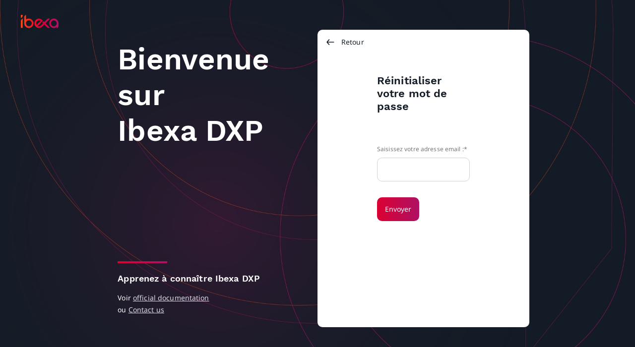

--- FILE ---
content_type: text/html; charset=UTF-8
request_url: https://bo-www.nmh.fr/user/forgot-password
body_size: 1237
content:
<!DOCTYPE html>
<html>
    <head>
        <meta charset="UTF-8" />
        <title>Ibexa DXP</title>
        <link rel="stylesheet" href="/assets/ibexa/build/ibexa-admin-ui-security-base-css.css">
        <link rel="icon" type="image/x-icon" href="/bundles/ibexaadminui/img/favicon.ico" />

        <script src="/bundles/ibexaadminuiassets/vendors/@popperjs/core/dist/umd/popper.min.js"></script>
        <script src="/bundles/ibexaadminuiassets/vendors/bootstrap/dist/js/bootstrap.min.js"></script>
    </head>
    <body class="ibexa-login-view">
        <div class="container-fluid ibexa-main-container">
            <div class="row ibexa-login">
                <img class="ibexa-login__logo" src="/bundles/ibexaadminui/img/ibexa-logo.svg" alt="ibexa" />
                <div class="container ibexa-login__content-wrapper">
                    <div class="row ibexa-login__content-row">
                        <div class="col-4 ibexa-login__info-col">
                            <h1 class="ibexa-login__info-headline">Bienvenue sur<br/> Ibexa DXP</h1>
                            <div class="ibexa-login__support-wrapper">
                                <h3 class="ibexa-login__support-headline">Apprenez à connaître Ibexa DXP</h3>
                                <span class="ibexa-login__support-content">
                                    Voir <a class="ibexa-link ibexa-link--light ibexa-link--no-hover-color" href="https://developers.ibexa.co/documentation-hub">official documentation</a><br/>ou <a class="ibexa-link ibexa-link--light ibexa-link--no-hover-color" href="https://www.ibexa.co/about-ibexa/contact-us">Contact us</a>
                                </span>
                            </div>
                        </div>
                        <div class="col-4 ibexa-login__actions-col"><a href="/login" class="btn ibexa-btn ibexa-btn--ghost ibexa-login__btn--back">
        <svg class="ibexa-icon ibexa-icon--small-medium">
            <use xlink:href="/bundles/ibexaicons/img/all-icons.svg#back"></use>
        </svg>
        <span class="ibexa-btn__label">Retour
    </a>
    <h2 class="ibexa-login__actions-headline">Réinitialiser votre mot de passe</h2>
                <form name="user_password_forgot" method="post" class="ibexa-form-validate ibexa-login__forgot-password-form">
        <fieldset>
            <div class="form-group"><label class="ibexa-label form-label required" for="user_password_forgot_email">Saisissez votre adresse email :</label>

<div  class="ibexa-input-text-wrapper&#x20;ibexa-input-text-wrapper--type-email">
    <div class="ibexa-input-text-wrapper__input-wrapper">
                        <input type="email" id="user_password_forgot_email" name="user_password_forgot[email]" required="required" class="form-control ibexa-input ibexa-input--text ibexa-login__input ibexa-input ibexa-input--text form-control" placeholder=" " />
                    <div class="ibexa-input-text-wrapper__actions">
                                            <button 
                    type="button" 
                    class="btn ibexa-btn ibexa-btn--ghost ibexa-btn--no-text ibexa-input-text-wrapper__action-btn ibexa-input-text-wrapper__action-btn--clear"
                    tabindex="-1"
                    
                                    >
                    <svg class="ibexa-icon ibexa-icon--tiny-small">
                        <use xlink:href="/bundles/ibexaicons/img/all-icons.svg#discard"></use>
                    </svg>
                </button>
                            
                
                    </div>
    </div>
                    </div>
<div class="ibexa-form-error"></div>
    </div>
        </fieldset>
        <button type="submit" id="user_password_forgot_reset" name="user_password_forgot[reset]" class="btn ibexa-btn ibexa-btn--primary ibexa-login__btn--reset-password btn btn">Envoyer</button>

        <input type="hidden" id="user_password_forgot__token" name="user_password_forgot[_token]" value="34b9876fabf361.rU0tnKY9vbvYvUGEbITxGgefsuzjCXzcaID0VTyE03o.4CdA3swMzeOB3hipC9STLEz41ripZSSJGsOkAkTVnyXOLBrD5AmF4e3scQ" /></form>
    
    <script src="/assets/ibexa/build/runtime.js"></script><script src="/assets/ibexa/build/ibexa-admin-ui-reset-password-js.js"></script></div>
                    </div>
                </div>
            </div>
        </div>

            </body>
</html>


--- FILE ---
content_type: text/css
request_url: https://bo-www.nmh.fr/assets/ibexa/build/ibexa-admin-ui-security-base-css.css
body_size: 63006
content:
@charset "UTF-8";
/*!
 * Bootstrap  v5.3.7 (https://getbootstrap.com/)
 * Copyright 2011-2025 The Bootstrap Authors
 * Licensed under MIT (https://github.com/twbs/bootstrap/blob/main/LICENSE)
 */:root,[data-bs-theme=light]{--bs-blue:#ae1164;--bs-red:#ae1164;--bs-orange:#ae1164;--bs-yellow:#ff4713;--bs-green:#00a42b;--bs-teal:#fff;--bs-white:#fff;--bs-gray:#a0a4a8;--bs-gray-dark:#e83e8c;--bs-indigo:#6610f2;--bs-purple:#6f42c1;--bs-pink:#e83e8c;--bs-cyan:#17a2b8;--bs-gray-100:#f3f3f6;--bs-gray-200:#f3f3f6;--bs-gray-300:#f9f9fa;--bs-gray-400:#f9f9fa;--bs-gray-500:#e6e6ed;--bs-gray-600:#e6e6ed;--bs-gray-700:#e0e0e8;--bs-gray-800:#e0e0e8;--bs-gray-900:#a0a4a8;--bs-primary:#ae1164;--bs-secondary:#71767c;--bs-success:#00a42b;--bs-warning:#ff4713;--bs-danger:#db0032;--bs-light:#f9f9fa;--bs-dark:#131c26;--bs-info:#17a2b8;--bs-primary-rgb:174,17,100;--bs-secondary-rgb:113,118,124;--bs-success-rgb:0,164,43;--bs-warning-rgb:255,71,19;--bs-danger-rgb:219,0,50;--bs-light-rgb:249,249,250;--bs-dark-rgb:19,28,38;--bs-info-rgb:23,162,184;--bs-primary-text-emphasis:#460728;--bs-secondary-text-emphasis:#5c5c5f;--bs-success-text-emphasis:#004211;--bs-info-text-emphasis:#09414a;--bs-warning-text-emphasis:#661c08;--bs-danger-text-emphasis:#460728;--bs-light-text-emphasis:#e0e0e8;--bs-dark-text-emphasis:#e0e0e8;--bs-primary-bg-subtle:#efcfe0;--bs-secondary-bg-subtle:#fafafb;--bs-success-bg-subtle:#ccedd5;--bs-info-bg-subtle:#d1ecf1;--bs-warning-bg-subtle:#ffdad0;--bs-danger-bg-subtle:#efcfe0;--bs-light-bg-subtle:#f9f9fb;--bs-dark-bg-subtle:#f9f9fa;--bs-primary-border-subtle:#dfa0c1;--bs-secondary-border-subtle:#f5f5f8;--bs-success-border-subtle:#99dbaa;--bs-info-border-subtle:#a2dae3;--bs-warning-border-subtle:#ffb5a1;--bs-danger-border-subtle:#dfa0c1;--bs-light-border-subtle:#f3f3f6;--bs-dark-border-subtle:#e6e6ed;--bs-white-rgb:255,255,255;--bs-black-rgb:0,0,0;--bs-font-sans-serif:"Noto Sans",-apple-system,BlinkMacSystemFont,"Segoe UI",Roboto,"Helvetica Neue",Arial,sans-serif;--bs-font-monospace:SFMono-Regular,Menlo,Monaco,Consolas,"Liberation Mono","Courier New",monospace;--bs-gradient:linear-gradient(180deg,hsla(0,0%,100%,.15),hsla(0,0%,100%,0));--bs-body-font-family:var(--bs-font-sans-serif);--bs-body-font-size:1rem;--bs-body-font-weight:400;--bs-body-line-height:1.5;--bs-body-color:#131c26;--bs-body-color-rgb:19,28,38;--bs-body-bg:#fff;--bs-body-bg-rgb:255,255,255;--bs-emphasis-color:#000;--bs-emphasis-color-rgb:0,0,0;--bs-secondary-color:rgba(19,28,38,.75);--bs-secondary-color-rgb:19,28,38;--bs-secondary-bg:#f3f3f6;--bs-secondary-bg-rgb:243,243,246;--bs-tertiary-color:rgba(19,28,38,.5);--bs-tertiary-color-rgb:19,28,38;--bs-tertiary-bg:#f3f3f6;--bs-tertiary-bg-rgb:243,243,246;--bs-heading-color:inherit;--bs-link-color:#131c26;--bs-link-color-rgb:19,28,38;--bs-link-decoration:underline;--bs-link-hover-color:#ae1164;--bs-link-hover-color-rgb:174,17,100;--bs-link-hover-decoration:underline;--bs-code-color:#e83e8c;--bs-highlight-color:#131c26;--bs-highlight-bg:#ffdad0;--bs-border-width:1px;--bs-border-style:solid;--bs-border-color:#f9f9fa;--bs-border-color-translucent:rgba(0,0,0,.175);--bs-border-radius:0.625rem;--bs-border-radius-sm:0.25rem;--bs-border-radius-lg:0.5rem;--bs-border-radius-xl:1rem;--bs-border-radius-xxl:2rem;--bs-border-radius-2xl:var(--bs-border-radius-xxl);--bs-border-radius-pill:50rem;--bs-box-shadow:0 0.5rem 1rem rgba(0,0,0,.15);--bs-box-shadow-sm:0 0.125rem 0.25rem rgba(0,0,0,.075);--bs-box-shadow-lg:0 1rem 3rem rgba(0,0,0,.175);--bs-box-shadow-inset:inset 0 1px 2px rgba(0,0,0,.075);--bs-focus-ring-width:0.25rem;--bs-focus-ring-opacity:0.25;--bs-focus-ring-color:rgba(174,17,100,.25);--bs-form-valid-color:#00a42b;--bs-form-valid-border-color:#00a42b;--bs-form-invalid-color:#ae1164;--bs-form-invalid-border-color:#ae1164}[data-bs-theme=dark]{color-scheme:dark;--bs-body-color:#f9f9fa;--bs-body-color-rgb:249,249,250;--bs-body-bg:#a0a4a8;--bs-body-bg-rgb:160,164,168;--bs-emphasis-color:#fff;--bs-emphasis-color-rgb:255,255,255;--bs-secondary-color:hsla(240,9%,98%,.75);--bs-secondary-color-rgb:249,249,250;--bs-secondary-bg:#e0e0e8;--bs-secondary-bg-rgb:224,224,232;--bs-tertiary-color:hsla(240,9%,98%,.5);--bs-tertiary-color-rgb:249,249,250;--bs-tertiary-bg:#c0c2c8;--bs-tertiary-bg-rgb:192,194,200;--bs-primary-text-emphasis:#ce70a2;--bs-secondary-text-emphasis:#f0f0f4;--bs-success-text-emphasis:#66c880;--bs-info-text-emphasis:#74c7d4;--bs-warning-text-emphasis:#ff9171;--bs-danger-text-emphasis:#ce70a2;--bs-light-text-emphasis:#f3f3f6;--bs-dark-text-emphasis:#f9f9fa;--bs-primary-bg-subtle:#230314;--bs-secondary-bg-subtle:#2e2e2f;--bs-success-bg-subtle:#002109;--bs-info-bg-subtle:#052025;--bs-warning-bg-subtle:#330e04;--bs-danger-bg-subtle:#230314;--bs-light-bg-subtle:#e0e0e8;--bs-dark-bg-subtle:#707074;--bs-primary-border-subtle:#680a3c;--bs-secondary-border-subtle:#8a8a8e;--bs-success-border-subtle:#00621a;--bs-info-border-subtle:#0e616e;--bs-warning-border-subtle:#992b0b;--bs-danger-border-subtle:#680a3c;--bs-light-border-subtle:#e0e0e8;--bs-dark-border-subtle:#e0e0e8;--bs-heading-color:inherit;--bs-link-color:#ce70a2;--bs-link-hover-color:#d88db5;--bs-link-color-rgb:206,112,162;--bs-link-hover-color-rgb:216,141,181;--bs-code-color:#f18bba;--bs-highlight-color:#f9f9fa;--bs-highlight-bg:#661c08;--bs-border-color:#e0e0e8;--bs-border-color-translucent:hsla(0,0%,100%,.15);--bs-form-valid-color:#66c880;--bs-form-valid-border-color:#66c880;--bs-form-invalid-color:#ce70a2;--bs-form-invalid-border-color:#ce70a2}*,:after,:before{box-sizing:border-box}@media (prefers-reduced-motion:no-preference){:root{scroll-behavior:smooth}}body{background-color:var(--bs-body-bg);color:var(--bs-body-color);font-family:var(--bs-body-font-family);font-size:var(--bs-body-font-size);font-weight:var(--bs-body-font-weight);line-height:var(--bs-body-line-height);margin:0;text-align:var(--bs-body-text-align);-webkit-text-size-adjust:100%;-webkit-tap-highlight-color:rgba(0,0,0,0)}hr{border:0;border-top:var(--bs-border-width) solid;color:inherit;margin:1rem 0;opacity:.25}.h1,.h2,.h3,.h4,.h5,.h6,h1,h2,h3,h4,h5,h6{color:var(--bs-heading-color);font-family:Work Sans,sans-serif;font-weight:700;line-height:1.2;margin-bottom:.5rem;margin-top:0}.h1,h1{font-size:calc(1.3rem + .6vw)}@media (min-width:1200px){.h1,h1{font-size:1.75rem}}.h2,h2{font-size:calc(1.2625rem + .15vw)}@media (min-width:1200px){.h2,h2{font-size:1.375rem}}.h3,h3{font-size:1.125rem}.h4,h4{font-size:1rem}.h5,h5{font-size:.875rem}.h6,h6{font-size:.75rem}p{margin-bottom:1rem;margin-top:0}abbr[title]{cursor:help;text-decoration:underline dotted;text-decoration-skip-ink:none}address{font-style:normal;line-height:inherit;margin-bottom:1rem}ol,ul{padding-left:2rem}dl,ol,ul{margin-bottom:1rem;margin-top:0}ol ol,ol ul,ul ol,ul ul{margin-bottom:0}dt{font-weight:700}dd{margin-bottom:.5rem;margin-left:0}blockquote{margin:0 0 1rem}b,strong{font-weight:bolder}.small,small{font-size:.875rem}.mark,mark{background-color:var(--bs-highlight-bg);color:var(--bs-highlight-color);padding:.1875em}sub,sup{font-size:.75em;line-height:0;position:relative;vertical-align:baseline}sub{bottom:-.25em}sup{top:-.5em}a{color:rgba(var(--bs-link-color-rgb),var(--bs-link-opacity,1))}a,a:hover{text-decoration:underline}a:hover{--bs-link-color-rgb:var(--bs-link-hover-color-rgb)}a:not([href]):not([class]),a:not([href]):not([class]):hover{color:inherit;text-decoration:none}code,kbd,pre,samp{font-family:var(--bs-font-monospace);font-size:1em}pre{display:block;font-size:.875rem;margin-bottom:1rem;margin-top:0;overflow:auto}pre code{color:inherit;font-size:inherit;word-break:normal}code{color:var(--bs-code-color);font-size:.875rem;word-wrap:break-word}a>code{color:inherit}kbd{background-color:var(--bs-body-color);border-radius:.25rem;color:var(--bs-body-bg);font-size:.875rem;padding:.1875rem .375rem}kbd kbd{font-size:1em;padding:0}figure{margin:0 0 1rem}img,svg{vertical-align:middle}table{border-collapse:collapse;caption-side:bottom}caption{color:var(--bs-secondary-color);padding-bottom:.5rem;padding-top:.5rem;text-align:left}th{text-align:inherit;text-align:-webkit-match-parent}tbody,td,tfoot,th,thead,tr{border:0 solid;border-color:inherit}label{display:inline-block}button{border-radius:0}button:focus:not(:focus-visible){outline:0}button,input,optgroup,select,textarea{font-family:inherit;font-size:inherit;line-height:inherit;margin:0}button,select{text-transform:none}[role=button]{cursor:pointer}select{word-wrap:normal}select:disabled{opacity:1}[list]:not([type=date]):not([type=datetime-local]):not([type=month]):not([type=week]):not([type=time])::-webkit-calendar-picker-indicator{display:none!important}[type=button],[type=reset],[type=submit],button{-webkit-appearance:button}[type=button]:not(:disabled),[type=reset]:not(:disabled),[type=submit]:not(:disabled),button:not(:disabled){cursor:pointer}::-moz-focus-inner{border-style:none;padding:0}textarea{resize:vertical}fieldset{border:0;margin:0;min-width:0;padding:0}legend{float:left;font-size:calc(1.275rem + .3vw);line-height:inherit;margin-bottom:.5rem;padding:0;width:100%}@media (min-width:1200px){legend{font-size:1.5rem}}legend+*{clear:left}::-webkit-datetime-edit-day-field,::-webkit-datetime-edit-fields-wrapper,::-webkit-datetime-edit-hour-field,::-webkit-datetime-edit-minute,::-webkit-datetime-edit-month-field,::-webkit-datetime-edit-text,::-webkit-datetime-edit-year-field{padding:0}::-webkit-inner-spin-button{height:auto}[type=search]{-webkit-appearance:textfield;outline-offset:-2px}::-webkit-search-decoration{-webkit-appearance:none}::-webkit-color-swatch-wrapper{padding:0}::file-selector-button{-webkit-appearance:button;font:inherit}output{display:inline-block}iframe{border:0}summary{cursor:pointer;display:list-item}progress{vertical-align:baseline}[hidden]{display:none!important}.lead{font-size:1.25rem;font-weight:300}.display-1{font-size:calc(1.625rem + 4.5vw);font-weight:300;line-height:1.2}@media (min-width:1200px){.display-1{font-size:5rem}}.display-2{font-size:calc(1.575rem + 3.9vw);font-weight:300;line-height:1.2}@media (min-width:1200px){.display-2{font-size:4.5rem}}.display-3{font-size:calc(1.525rem + 3.3vw);font-weight:300;line-height:1.2}@media (min-width:1200px){.display-3{font-size:4rem}}.display-4{font-size:calc(1.475rem + 2.7vw);font-weight:300;line-height:1.2}@media (min-width:1200px){.display-4{font-size:3.5rem}}.display-5{font-size:calc(1.425rem + 2.1vw);font-weight:300;line-height:1.2}@media (min-width:1200px){.display-5{font-size:3rem}}.display-6{font-size:calc(1.375rem + 1.5vw);font-weight:300;line-height:1.2}@media (min-width:1200px){.display-6{font-size:2.5rem}}.list-inline,.list-unstyled{list-style:none;padding-left:0}.list-inline-item{display:inline-block}.list-inline-item:not(:last-child){margin-right:.5rem}.initialism{font-size:.875rem;text-transform:uppercase}.blockquote{font-size:1.25rem;margin-bottom:1rem}.blockquote>:last-child{margin-bottom:0}.blockquote-footer{color:#e6e6ed;font-size:.875rem;margin-bottom:1rem;margin-top:-1rem}.blockquote-footer:before{content:"— "}.img-fluid,.img-thumbnail{height:auto;max-width:100%}.img-thumbnail{background-color:var(--bs-body-bg);border:var(--bs-border-width) solid var(--bs-border-color);border-radius:var(--bs-border-radius);padding:.25rem}.figure{display:inline-block}.figure-img{line-height:1;margin-bottom:.5rem}.figure-caption{color:var(--bs-secondary-color);font-size:.875rem}.container,.container-fluid,.container-lg,.container-md,.container-sm,.container-xl{--bs-gutter-x:1.5rem;--bs-gutter-y:0;margin-left:auto;margin-right:auto;padding-left:calc(var(--bs-gutter-x)*.5);padding-right:calc(var(--bs-gutter-x)*.5);width:100%}@media (min-width:576px){.container,.container-sm{max-width:540px}}@media (min-width:768px){.container,.container-md,.container-sm{max-width:720px}}@media (min-width:992px){.container,.container-lg,.container-md,.container-sm{max-width:960px}}@media (min-width:1200px){.container,.container-lg,.container-md,.container-sm,.container-xl{max-width:1470px}}:root{--bs-breakpoint-xs:0;--bs-breakpoint-sm:576px;--bs-breakpoint-md:768px;--bs-breakpoint-lg:992px;--bs-breakpoint-xl:1200px;--bs-breakpoint-xxl:1400px}.row{--bs-gutter-x:1.5rem;--bs-gutter-y:0;display:flex;flex-wrap:wrap;margin-left:calc(var(--bs-gutter-x)*-.5);margin-right:calc(var(--bs-gutter-x)*-.5);margin-top:calc(var(--bs-gutter-y)*-1)}.row>*{flex-shrink:0;margin-top:var(--bs-gutter-y);max-width:100%;padding-left:calc(var(--bs-gutter-x)*.5);padding-right:calc(var(--bs-gutter-x)*.5);width:100%}.col{flex:1 0 0}.row-cols-auto>*{flex:0 0 auto;width:auto}.row-cols-1>*{flex:0 0 auto;width:100%}.row-cols-2>*{flex:0 0 auto;width:50%}.row-cols-3>*{flex:0 0 auto;width:33.33333333%}.row-cols-4>*{flex:0 0 auto;width:25%}.row-cols-5>*{flex:0 0 auto;width:20%}.row-cols-6>*{flex:0 0 auto;width:16.66666667%}.col-auto{flex:0 0 auto;width:auto}.col-1{flex:0 0 auto;width:8.33333333%}.col-2{flex:0 0 auto;width:16.66666667%}.col-3{flex:0 0 auto;width:25%}.col-4{flex:0 0 auto;width:33.33333333%}.col-5{flex:0 0 auto;width:41.66666667%}.col-6{flex:0 0 auto;width:50%}.col-7{flex:0 0 auto;width:58.33333333%}.col-8{flex:0 0 auto;width:66.66666667%}.col-9{flex:0 0 auto;width:75%}.col-10{flex:0 0 auto;width:83.33333333%}.col-11{flex:0 0 auto;width:91.66666667%}.col-12{flex:0 0 auto;width:100%}.offset-1{margin-left:8.33333333%}.offset-2{margin-left:16.66666667%}.offset-3{margin-left:25%}.offset-4{margin-left:33.33333333%}.offset-5{margin-left:41.66666667%}.offset-6{margin-left:50%}.offset-7{margin-left:58.33333333%}.offset-8{margin-left:66.66666667%}.offset-9{margin-left:75%}.offset-10{margin-left:83.33333333%}.offset-11{margin-left:91.66666667%}.g-0,.gx-0{--bs-gutter-x:0}.g-0,.gy-0{--bs-gutter-y:0}.g-1,.gx-1{--bs-gutter-x:0.25rem}.g-1,.gy-1{--bs-gutter-y:0.25rem}.g-2,.gx-2{--bs-gutter-x:0.5rem}.g-2,.gy-2{--bs-gutter-y:0.5rem}.g-3,.gx-3{--bs-gutter-x:1rem}.g-3,.gy-3{--bs-gutter-y:1rem}.g-4,.gx-4{--bs-gutter-x:1.5rem}.g-4,.gy-4{--bs-gutter-y:1.5rem}.g-5,.gx-5{--bs-gutter-x:3rem}.g-5,.gy-5{--bs-gutter-y:3rem}@media (min-width:576px){.col-sm{flex:1 0 0}.row-cols-sm-auto>*{flex:0 0 auto;width:auto}.row-cols-sm-1>*{flex:0 0 auto;width:100%}.row-cols-sm-2>*{flex:0 0 auto;width:50%}.row-cols-sm-3>*{flex:0 0 auto;width:33.33333333%}.row-cols-sm-4>*{flex:0 0 auto;width:25%}.row-cols-sm-5>*{flex:0 0 auto;width:20%}.row-cols-sm-6>*{flex:0 0 auto;width:16.66666667%}.col-sm-auto{flex:0 0 auto;width:auto}.col-sm-1{flex:0 0 auto;width:8.33333333%}.col-sm-2{flex:0 0 auto;width:16.66666667%}.col-sm-3{flex:0 0 auto;width:25%}.col-sm-4{flex:0 0 auto;width:33.33333333%}.col-sm-5{flex:0 0 auto;width:41.66666667%}.col-sm-6{flex:0 0 auto;width:50%}.col-sm-7{flex:0 0 auto;width:58.33333333%}.col-sm-8{flex:0 0 auto;width:66.66666667%}.col-sm-9{flex:0 0 auto;width:75%}.col-sm-10{flex:0 0 auto;width:83.33333333%}.col-sm-11{flex:0 0 auto;width:91.66666667%}.col-sm-12{flex:0 0 auto;width:100%}.offset-sm-0{margin-left:0}.offset-sm-1{margin-left:8.33333333%}.offset-sm-2{margin-left:16.66666667%}.offset-sm-3{margin-left:25%}.offset-sm-4{margin-left:33.33333333%}.offset-sm-5{margin-left:41.66666667%}.offset-sm-6{margin-left:50%}.offset-sm-7{margin-left:58.33333333%}.offset-sm-8{margin-left:66.66666667%}.offset-sm-9{margin-left:75%}.offset-sm-10{margin-left:83.33333333%}.offset-sm-11{margin-left:91.66666667%}.g-sm-0,.gx-sm-0{--bs-gutter-x:0}.g-sm-0,.gy-sm-0{--bs-gutter-y:0}.g-sm-1,.gx-sm-1{--bs-gutter-x:0.25rem}.g-sm-1,.gy-sm-1{--bs-gutter-y:0.25rem}.g-sm-2,.gx-sm-2{--bs-gutter-x:0.5rem}.g-sm-2,.gy-sm-2{--bs-gutter-y:0.5rem}.g-sm-3,.gx-sm-3{--bs-gutter-x:1rem}.g-sm-3,.gy-sm-3{--bs-gutter-y:1rem}.g-sm-4,.gx-sm-4{--bs-gutter-x:1.5rem}.g-sm-4,.gy-sm-4{--bs-gutter-y:1.5rem}.g-sm-5,.gx-sm-5{--bs-gutter-x:3rem}.g-sm-5,.gy-sm-5{--bs-gutter-y:3rem}}@media (min-width:768px){.col-md{flex:1 0 0}.row-cols-md-auto>*{flex:0 0 auto;width:auto}.row-cols-md-1>*{flex:0 0 auto;width:100%}.row-cols-md-2>*{flex:0 0 auto;width:50%}.row-cols-md-3>*{flex:0 0 auto;width:33.33333333%}.row-cols-md-4>*{flex:0 0 auto;width:25%}.row-cols-md-5>*{flex:0 0 auto;width:20%}.row-cols-md-6>*{flex:0 0 auto;width:16.66666667%}.col-md-auto{flex:0 0 auto;width:auto}.col-md-1{flex:0 0 auto;width:8.33333333%}.col-md-2{flex:0 0 auto;width:16.66666667%}.col-md-3{flex:0 0 auto;width:25%}.col-md-4{flex:0 0 auto;width:33.33333333%}.col-md-5{flex:0 0 auto;width:41.66666667%}.col-md-6{flex:0 0 auto;width:50%}.col-md-7{flex:0 0 auto;width:58.33333333%}.col-md-8{flex:0 0 auto;width:66.66666667%}.col-md-9{flex:0 0 auto;width:75%}.col-md-10{flex:0 0 auto;width:83.33333333%}.col-md-11{flex:0 0 auto;width:91.66666667%}.col-md-12{flex:0 0 auto;width:100%}.offset-md-0{margin-left:0}.offset-md-1{margin-left:8.33333333%}.offset-md-2{margin-left:16.66666667%}.offset-md-3{margin-left:25%}.offset-md-4{margin-left:33.33333333%}.offset-md-5{margin-left:41.66666667%}.offset-md-6{margin-left:50%}.offset-md-7{margin-left:58.33333333%}.offset-md-8{margin-left:66.66666667%}.offset-md-9{margin-left:75%}.offset-md-10{margin-left:83.33333333%}.offset-md-11{margin-left:91.66666667%}.g-md-0,.gx-md-0{--bs-gutter-x:0}.g-md-0,.gy-md-0{--bs-gutter-y:0}.g-md-1,.gx-md-1{--bs-gutter-x:0.25rem}.g-md-1,.gy-md-1{--bs-gutter-y:0.25rem}.g-md-2,.gx-md-2{--bs-gutter-x:0.5rem}.g-md-2,.gy-md-2{--bs-gutter-y:0.5rem}.g-md-3,.gx-md-3{--bs-gutter-x:1rem}.g-md-3,.gy-md-3{--bs-gutter-y:1rem}.g-md-4,.gx-md-4{--bs-gutter-x:1.5rem}.g-md-4,.gy-md-4{--bs-gutter-y:1.5rem}.g-md-5,.gx-md-5{--bs-gutter-x:3rem}.g-md-5,.gy-md-5{--bs-gutter-y:3rem}}@media (min-width:992px){.col-lg{flex:1 0 0}.row-cols-lg-auto>*{flex:0 0 auto;width:auto}.row-cols-lg-1>*{flex:0 0 auto;width:100%}.row-cols-lg-2>*{flex:0 0 auto;width:50%}.row-cols-lg-3>*{flex:0 0 auto;width:33.33333333%}.row-cols-lg-4>*{flex:0 0 auto;width:25%}.row-cols-lg-5>*{flex:0 0 auto;width:20%}.row-cols-lg-6>*{flex:0 0 auto;width:16.66666667%}.col-lg-auto{flex:0 0 auto;width:auto}.col-lg-1{flex:0 0 auto;width:8.33333333%}.col-lg-2{flex:0 0 auto;width:16.66666667%}.col-lg-3{flex:0 0 auto;width:25%}.col-lg-4{flex:0 0 auto;width:33.33333333%}.col-lg-5{flex:0 0 auto;width:41.66666667%}.col-lg-6{flex:0 0 auto;width:50%}.col-lg-7{flex:0 0 auto;width:58.33333333%}.col-lg-8{flex:0 0 auto;width:66.66666667%}.col-lg-9{flex:0 0 auto;width:75%}.col-lg-10{flex:0 0 auto;width:83.33333333%}.col-lg-11{flex:0 0 auto;width:91.66666667%}.col-lg-12{flex:0 0 auto;width:100%}.offset-lg-0{margin-left:0}.offset-lg-1{margin-left:8.33333333%}.offset-lg-2{margin-left:16.66666667%}.offset-lg-3{margin-left:25%}.offset-lg-4{margin-left:33.33333333%}.offset-lg-5{margin-left:41.66666667%}.offset-lg-6{margin-left:50%}.offset-lg-7{margin-left:58.33333333%}.offset-lg-8{margin-left:66.66666667%}.offset-lg-9{margin-left:75%}.offset-lg-10{margin-left:83.33333333%}.offset-lg-11{margin-left:91.66666667%}.g-lg-0,.gx-lg-0{--bs-gutter-x:0}.g-lg-0,.gy-lg-0{--bs-gutter-y:0}.g-lg-1,.gx-lg-1{--bs-gutter-x:0.25rem}.g-lg-1,.gy-lg-1{--bs-gutter-y:0.25rem}.g-lg-2,.gx-lg-2{--bs-gutter-x:0.5rem}.g-lg-2,.gy-lg-2{--bs-gutter-y:0.5rem}.g-lg-3,.gx-lg-3{--bs-gutter-x:1rem}.g-lg-3,.gy-lg-3{--bs-gutter-y:1rem}.g-lg-4,.gx-lg-4{--bs-gutter-x:1.5rem}.g-lg-4,.gy-lg-4{--bs-gutter-y:1.5rem}.g-lg-5,.gx-lg-5{--bs-gutter-x:3rem}.g-lg-5,.gy-lg-5{--bs-gutter-y:3rem}}@media (min-width:1200px){.col-xl{flex:1 0 0}.row-cols-xl-auto>*{flex:0 0 auto;width:auto}.row-cols-xl-1>*{flex:0 0 auto;width:100%}.row-cols-xl-2>*{flex:0 0 auto;width:50%}.row-cols-xl-3>*{flex:0 0 auto;width:33.33333333%}.row-cols-xl-4>*{flex:0 0 auto;width:25%}.row-cols-xl-5>*{flex:0 0 auto;width:20%}.row-cols-xl-6>*{flex:0 0 auto;width:16.66666667%}.col-xl-auto{flex:0 0 auto;width:auto}.col-xl-1{flex:0 0 auto;width:8.33333333%}.col-xl-2{flex:0 0 auto;width:16.66666667%}.col-xl-3{flex:0 0 auto;width:25%}.col-xl-4{flex:0 0 auto;width:33.33333333%}.col-xl-5{flex:0 0 auto;width:41.66666667%}.col-xl-6{flex:0 0 auto;width:50%}.col-xl-7{flex:0 0 auto;width:58.33333333%}.col-xl-8{flex:0 0 auto;width:66.66666667%}.col-xl-9{flex:0 0 auto;width:75%}.col-xl-10{flex:0 0 auto;width:83.33333333%}.col-xl-11{flex:0 0 auto;width:91.66666667%}.col-xl-12{flex:0 0 auto;width:100%}.offset-xl-0{margin-left:0}.offset-xl-1{margin-left:8.33333333%}.offset-xl-2{margin-left:16.66666667%}.offset-xl-3{margin-left:25%}.offset-xl-4{margin-left:33.33333333%}.offset-xl-5{margin-left:41.66666667%}.offset-xl-6{margin-left:50%}.offset-xl-7{margin-left:58.33333333%}.offset-xl-8{margin-left:66.66666667%}.offset-xl-9{margin-left:75%}.offset-xl-10{margin-left:83.33333333%}.offset-xl-11{margin-left:91.66666667%}.g-xl-0,.gx-xl-0{--bs-gutter-x:0}.g-xl-0,.gy-xl-0{--bs-gutter-y:0}.g-xl-1,.gx-xl-1{--bs-gutter-x:0.25rem}.g-xl-1,.gy-xl-1{--bs-gutter-y:0.25rem}.g-xl-2,.gx-xl-2{--bs-gutter-x:0.5rem}.g-xl-2,.gy-xl-2{--bs-gutter-y:0.5rem}.g-xl-3,.gx-xl-3{--bs-gutter-x:1rem}.g-xl-3,.gy-xl-3{--bs-gutter-y:1rem}.g-xl-4,.gx-xl-4{--bs-gutter-x:1.5rem}.g-xl-4,.gy-xl-4{--bs-gutter-y:1.5rem}.g-xl-5,.gx-xl-5{--bs-gutter-x:3rem}.g-xl-5,.gy-xl-5{--bs-gutter-y:3rem}}@media (min-width:1400px){.col-xxl{flex:1 0 0}.row-cols-xxl-auto>*{flex:0 0 auto;width:auto}.row-cols-xxl-1>*{flex:0 0 auto;width:100%}.row-cols-xxl-2>*{flex:0 0 auto;width:50%}.row-cols-xxl-3>*{flex:0 0 auto;width:33.33333333%}.row-cols-xxl-4>*{flex:0 0 auto;width:25%}.row-cols-xxl-5>*{flex:0 0 auto;width:20%}.row-cols-xxl-6>*{flex:0 0 auto;width:16.66666667%}.col-xxl-auto{flex:0 0 auto;width:auto}.col-xxl-1{flex:0 0 auto;width:8.33333333%}.col-xxl-2{flex:0 0 auto;width:16.66666667%}.col-xxl-3{flex:0 0 auto;width:25%}.col-xxl-4{flex:0 0 auto;width:33.33333333%}.col-xxl-5{flex:0 0 auto;width:41.66666667%}.col-xxl-6{flex:0 0 auto;width:50%}.col-xxl-7{flex:0 0 auto;width:58.33333333%}.col-xxl-8{flex:0 0 auto;width:66.66666667%}.col-xxl-9{flex:0 0 auto;width:75%}.col-xxl-10{flex:0 0 auto;width:83.33333333%}.col-xxl-11{flex:0 0 auto;width:91.66666667%}.col-xxl-12{flex:0 0 auto;width:100%}.offset-xxl-0{margin-left:0}.offset-xxl-1{margin-left:8.33333333%}.offset-xxl-2{margin-left:16.66666667%}.offset-xxl-3{margin-left:25%}.offset-xxl-4{margin-left:33.33333333%}.offset-xxl-5{margin-left:41.66666667%}.offset-xxl-6{margin-left:50%}.offset-xxl-7{margin-left:58.33333333%}.offset-xxl-8{margin-left:66.66666667%}.offset-xxl-9{margin-left:75%}.offset-xxl-10{margin-left:83.33333333%}.offset-xxl-11{margin-left:91.66666667%}.g-xxl-0,.gx-xxl-0{--bs-gutter-x:0}.g-xxl-0,.gy-xxl-0{--bs-gutter-y:0}.g-xxl-1,.gx-xxl-1{--bs-gutter-x:0.25rem}.g-xxl-1,.gy-xxl-1{--bs-gutter-y:0.25rem}.g-xxl-2,.gx-xxl-2{--bs-gutter-x:0.5rem}.g-xxl-2,.gy-xxl-2{--bs-gutter-y:0.5rem}.g-xxl-3,.gx-xxl-3{--bs-gutter-x:1rem}.g-xxl-3,.gy-xxl-3{--bs-gutter-y:1rem}.g-xxl-4,.gx-xxl-4{--bs-gutter-x:1.5rem}.g-xxl-4,.gy-xxl-4{--bs-gutter-y:1.5rem}.g-xxl-5,.gx-xxl-5{--bs-gutter-x:3rem}.g-xxl-5,.gy-xxl-5{--bs-gutter-y:3rem}}.table{--bs-table-color-type:initial;--bs-table-bg-type:initial;--bs-table-color-state:initial;--bs-table-bg-state:initial;--bs-table-color:var(--bs-emphasis-color);--bs-table-bg:#fff;--bs-table-border-color:#b3b3ba;--bs-table-accent-bg:transparent;--bs-table-striped-color:var(--bs-emphasis-color);--bs-table-striped-bg:rgba(var(--bs-emphasis-color-rgb),0.05);--bs-table-active-color:var(--bs-emphasis-color);--bs-table-active-bg:rgba(var(--bs-emphasis-color-rgb),0.1);--bs-table-hover-color:var(--bs-emphasis-color);--bs-table-hover-bg:#f3f3f6;border-color:var(--bs-table-border-color);margin-bottom:1rem;vertical-align:top;width:100%}.table>:not(caption)>*>*{background-color:var(--bs-table-bg);border-bottom-width:0;box-shadow:inset 0 0 0 9999px var(--bs-table-bg-state,var(--bs-table-bg-type,var(--bs-table-accent-bg)));color:var(--bs-table-color-state,var(--bs-table-color-type,var(--bs-table-color)));padding:.5rem}.table>tbody{vertical-align:inherit}.table>thead{vertical-align:bottom}.table-group-divider{border-top:0 solid}.caption-top{caption-side:top}.table-sm>:not(caption)>*>*{padding:.25rem}.table-bordered>:not(caption)>*,.table-bordered>:not(caption)>*>*{border-width:0}.table-borderless>:not(caption)>*>*{border-bottom-width:0}.table-borderless>:not(:first-child){border-top-width:0}.table-striped-columns>:not(caption)>tr>:nth-child(2n),.table-striped>tbody>tr:nth-of-type(odd)>*{--bs-table-color-type:var(--bs-table-striped-color);--bs-table-bg-type:var(--bs-table-striped-bg)}.table-active{--bs-table-color-state:var(--bs-table-active-color);--bs-table-bg-state:var(--bs-table-active-bg)}.table-hover>tbody>tr:hover>*{--bs-table-color-state:var(--bs-table-hover-color);--bs-table-bg-state:var(--bs-table-hover-bg)}.table-primary{--bs-table-color:#000;--bs-table-bg:#efcfe0;--bs-table-border-color:#bfa6b3;--bs-table-striped-bg:#e3c5d5;--bs-table-striped-color:#000;--bs-table-active-bg:#d7bbca;--bs-table-active-color:#000;--bs-table-hover-bg:#ddc0cf;--bs-table-hover-color:#000}.table-primary,.table-secondary{border-color:var(--bs-table-border-color);color:var(--bs-table-color)}.table-secondary{--bs-table-color:#000;--bs-table-bg:#fafafb;--bs-table-border-color:#c8c8c9;--bs-table-striped-bg:#eeeeef;--bs-table-striped-color:#000;--bs-table-active-bg:#e1e1e2;--bs-table-active-color:#000;--bs-table-hover-bg:#e7e7e9;--bs-table-hover-color:#000}.table-success{--bs-table-color:#000;--bs-table-bg:#ccedd5;--bs-table-border-color:#a3bdaa;--bs-table-striped-bg:#c2e1ca;--bs-table-striped-color:#000;--bs-table-active-bg:#b8d5bf;--bs-table-active-color:#000;--bs-table-hover-bg:#bddbc5;--bs-table-hover-color:#000}.table-info,.table-success{border-color:var(--bs-table-border-color);color:var(--bs-table-color)}.table-info{--bs-table-color:#000;--bs-table-bg:#d1ecf1;--bs-table-border-color:#a7bdc1;--bs-table-striped-bg:#c6e1e5;--bs-table-striped-color:#000;--bs-table-active-bg:#bcd5d9;--bs-table-active-color:#000;--bs-table-hover-bg:#c1dbdf;--bs-table-hover-color:#000}.table-warning{--bs-table-color:#000;--bs-table-bg:#ffdad0;--bs-table-border-color:#ccafa6;--bs-table-striped-bg:#f2cfc5;--bs-table-striped-color:#000;--bs-table-active-bg:#e6c4bb;--bs-table-active-color:#000;--bs-table-hover-bg:#eccac0;--bs-table-hover-color:#000}.table-danger,.table-warning{border-color:var(--bs-table-border-color);color:var(--bs-table-color)}.table-danger{--bs-table-color:#000;--bs-table-bg:#efcfe0;--bs-table-border-color:#bfa6b3;--bs-table-striped-bg:#e3c5d5;--bs-table-striped-color:#000;--bs-table-active-bg:#d7bbca;--bs-table-active-color:#000;--bs-table-hover-bg:#ddc0cf;--bs-table-hover-color:#000}.table-light{--bs-table-color:#000;--bs-table-bg:#f3f3f6;--bs-table-border-color:#c2c2c5;--bs-table-striped-bg:#e7e7ea;--bs-table-striped-color:#000;--bs-table-active-bg:#dbdbdd;--bs-table-active-color:#000;--bs-table-hover-bg:#e1e1e4;--bs-table-hover-color:#000}.table-dark,.table-light{border-color:var(--bs-table-border-color);color:var(--bs-table-color)}.table-dark{--bs-table-color:#000;--bs-table-bg:#a0a4a8;--bs-table-border-color:#808386;--bs-table-striped-bg:#989ca0;--bs-table-striped-color:#000;--bs-table-active-bg:#909497;--bs-table-active-color:#000;--bs-table-hover-bg:#94989b;--bs-table-hover-color:#000}.table-responsive{overflow-x:auto;-webkit-overflow-scrolling:touch}@media (max-width:575.98px){.table-responsive-sm{overflow-x:auto;-webkit-overflow-scrolling:touch}}@media (max-width:767.98px){.table-responsive-md{overflow-x:auto;-webkit-overflow-scrolling:touch}}@media (max-width:991.98px){.table-responsive-lg{overflow-x:auto;-webkit-overflow-scrolling:touch}}@media (max-width:1199.98px){.table-responsive-xl{overflow-x:auto;-webkit-overflow-scrolling:touch}}@media (max-width:1399.98px){.table-responsive-xxl{overflow-x:auto;-webkit-overflow-scrolling:touch}}.form-label{margin-bottom:.5rem}.col-form-label{font-size:inherit;line-height:1.5;margin-bottom:0;padding-bottom:calc(.375rem + var(--bs-border-width));padding-top:calc(.375rem + var(--bs-border-width))}.col-form-label-lg{font-size:1.25rem;padding-bottom:calc(.5rem + var(--bs-border-width));padding-top:calc(.5rem + var(--bs-border-width))}.col-form-label-sm{font-size:.875rem;padding-bottom:calc(.25rem + var(--bs-border-width));padding-top:calc(.25rem + var(--bs-border-width))}.form-text{color:var(--bs-secondary-color);font-size:.875rem;margin-top:.25rem}.form-control{appearance:none;background-clip:padding-box;background-color:transparent;border:var(--bs-border-width) solid #a0a4a8;border-radius:var(--bs-border-radius);color:#131c26;display:block;font-size:1rem;font-weight:400;line-height:1.5;padding:.375rem .75rem;transition:border-color .15s ease-in-out,box-shadow .15s ease-in-out;width:100%}@media (prefers-reduced-motion:reduce){.form-control{transition:none}}.form-control[type=file]{overflow:hidden}.form-control[type=file]:not(:disabled):not([readonly]){cursor:pointer}.form-control:focus{background-color:transparent;border-color:#ae1164;box-shadow:0 0 .125rem 0 rgba(174,17,100,.75);color:#a0a4a8;outline:0}.form-control::-webkit-date-and-time-value{height:1.5em;margin:0;min-width:85px}.form-control::-webkit-datetime-edit{display:block;padding:0}.form-control::placeholder{color:var(--bs-secondary-color);opacity:1}.form-control:disabled{background-color:var(--bs-secondary-bg);opacity:1}.form-control::file-selector-button{background-color:var(--bs-tertiary-bg);border:0 solid;border-color:inherit;border-inline-end-width:var(--bs-border-width);border-radius:0;color:#131c26;margin:-.375rem -.75rem;margin-inline-end:.75rem;padding:.375rem .75rem;pointer-events:none;transition:color .15s ease-in-out,background-color .15s ease-in-out,border-color .15s ease-in-out,box-shadow .15s ease-in-out}@media (prefers-reduced-motion:reduce){.form-control::file-selector-button{transition:none}}.form-control:hover:not(:disabled):not([readonly])::file-selector-button{background-color:var(--bs-secondary-bg)}.form-control-plaintext{background-color:transparent;border:solid transparent;border-width:var(--bs-border-width) 0;color:var(--bs-body-color);display:block;line-height:1.5;margin-bottom:0;padding:.375rem 0;width:100%}.form-control-plaintext:focus{outline:0}.form-control-plaintext.form-control-lg,.form-control-plaintext.form-control-sm{padding-left:0;padding-right:0}.form-control-sm{border-radius:var(--bs-border-radius-sm);font-size:.875rem;min-height:calc(1.5em + .5rem + var(--bs-border-width)*2);padding:.25rem .5rem}.form-control-sm::file-selector-button{margin:-.25rem -.5rem;margin-inline-end:.5rem;padding:.25rem .5rem}.form-control-lg{border-radius:var(--bs-border-radius-lg);font-size:1.25rem;min-height:calc(1.5em + 1rem + var(--bs-border-width)*2);padding:.5rem 1rem}.form-control-lg::file-selector-button{margin:-.5rem -1rem;margin-inline-end:1rem;padding:.5rem 1rem}textarea.form-control{min-height:calc(1.5em + .75rem + var(--bs-border-width)*2)}textarea.form-control-sm{min-height:calc(1.5em + .5rem + var(--bs-border-width)*2)}textarea.form-control-lg{min-height:calc(1.5em + 1rem + var(--bs-border-width)*2)}.form-control-color{height:calc(1.5em + .75rem + var(--bs-border-width)*2);padding:.375rem;width:3rem}.form-control-color:not(:disabled):not([readonly]){cursor:pointer}.form-control-color::-moz-color-swatch{border:0!important;border-radius:var(--bs-border-radius)}.form-control-color::-webkit-color-swatch{border:0!important;border-radius:var(--bs-border-radius)}.form-control-color.form-control-sm{height:calc(1.5em + .5rem + var(--bs-border-width)*2)}.form-control-color.form-control-lg{height:calc(1.5em + 1rem + var(--bs-border-width)*2)}.form-select{--bs-form-select-bg-img:url("data:image/svg+xml;charset=utf-8,%3Csvg xmlns='http://www.w3.org/2000/svg' viewBox='0 0 16 16'%3E%3Cpath fill='none' stroke='%23e0e0e8' stroke-linecap='round' stroke-linejoin='round' stroke-width='2' d='m2 5 6 6 6-6'/%3E%3C/svg%3E");appearance:none;background-color:transparent;background-image:var(--bs-form-select-bg-img),var(--bs-form-select-bg-icon,none);background-position:right .75rem center;background-repeat:no-repeat;background-size:16px 12px;border:var(--bs-border-width) solid #a0a4a8;border-radius:var(--bs-border-radius);color:#131c26;display:block;font-size:1rem;font-weight:400;line-height:1.5;padding:.375rem 2.25rem .375rem .75rem;transition:border-color .15s ease-in-out,box-shadow .15s ease-in-out;width:100%}@media (prefers-reduced-motion:reduce){.form-select{transition:none}}.form-select:focus{border-color:#ae1164;box-shadow:0 0 0 .25rem rgba(174,17,100,.25);outline:0}.form-select[multiple],.form-select[size]:not([size="1"]){background-image:none;padding-right:.75rem}.form-select:disabled{background-color:var(--bs-secondary-bg)}.form-select:-moz-focusring{color:transparent;text-shadow:0 0 0 #131c26}.form-select-sm{border-radius:var(--bs-border-radius-sm);font-size:.875rem;padding-bottom:.25rem;padding-left:.5rem;padding-top:.25rem}.form-select-lg{border-radius:var(--bs-border-radius-lg);font-size:1.25rem;padding-bottom:.5rem;padding-left:1rem;padding-top:.5rem}[data-bs-theme=dark] .form-select{--bs-form-select-bg-img:url("data:image/svg+xml;charset=utf-8,%3Csvg xmlns='http://www.w3.org/2000/svg' viewBox='0 0 16 16'%3E%3Cpath fill='none' stroke='%23f9f9fa' stroke-linecap='round' stroke-linejoin='round' stroke-width='2' d='m2 5 6 6 6-6'/%3E%3C/svg%3E")}.form-check{display:block;margin-bottom:.125rem;min-height:1.5rem;padding-left:1.5em}.form-check .form-check-input{float:left;margin-left:-1.5em}.form-check-reverse{padding-left:0;padding-right:1.5em;text-align:right}.form-check-reverse .form-check-input{float:right;margin-left:0;margin-right:-1.5em}.form-check-input{--bs-form-check-bg:transparent;appearance:none;background-color:var(--bs-form-check-bg);background-image:var(--bs-form-check-bg-image);background-position:50%;background-repeat:no-repeat;background-size:contain;border:var(--bs-border-width) solid var(--bs-border-color);flex-shrink:0;height:1em;margin-top:.25em;print-color-adjust:exact;vertical-align:top;width:1em}.form-check-input[type=checkbox]{border-radius:.25em}.form-check-input[type=radio]{border-radius:50%}.form-check-input:active{filter:brightness(90%)}.form-check-input:focus{border-color:#ae1164;box-shadow:0 0 0 .25rem rgba(174,17,100,.25);outline:0}.form-check-input:checked{background-color:#ae1164;border-color:#ae1164}.form-check-input:checked[type=checkbox]{--bs-form-check-bg-image:url("data:image/svg+xml;charset=utf-8,%3Csvg xmlns='http://www.w3.org/2000/svg' viewBox='0 0 20 20'%3E%3Cpath fill='none' stroke='%23fff' stroke-linecap='round' stroke-linejoin='round' stroke-width='3' d='m6 10 3 3 6-6'/%3E%3C/svg%3E")}.form-check-input:checked[type=radio]{--bs-form-check-bg-image:url("data:image/svg+xml;charset=utf-8,%3Csvg xmlns='http://www.w3.org/2000/svg' viewBox='-4 -4 8 8'%3E%3Ccircle r='2' fill='%23fff'/%3E%3C/svg%3E")}.form-check-input[type=checkbox]:indeterminate{background-color:#ae1164;border-color:#ae1164;--bs-form-check-bg-image:url("data:image/svg+xml;charset=utf-8,%3Csvg xmlns='http://www.w3.org/2000/svg' viewBox='0 0 20 20'%3E%3Cpath fill='none' stroke='%23fff' stroke-linecap='round' stroke-linejoin='round' stroke-width='3' d='M6 10h8'/%3E%3C/svg%3E")}.form-check-input:disabled{filter:none;opacity:.5;pointer-events:none}.form-check-input:disabled~.form-check-label,.form-check-input[disabled]~.form-check-label{cursor:default;opacity:.5}.form-switch{padding-left:2.5em}.form-switch .form-check-input{--bs-form-switch-bg:url("data:image/svg+xml;charset=utf-8,%3Csvg xmlns='http://www.w3.org/2000/svg' viewBox='-4 -4 8 8'%3E%3Ccircle r='3' fill='rgba(0, 0, 0, 0.25)'/%3E%3C/svg%3E");background-image:var(--bs-form-switch-bg);background-position:0;border-radius:2em;margin-left:-2.5em;transition:background-position .15s ease-in-out;width:2em}@media (prefers-reduced-motion:reduce){.form-switch .form-check-input{transition:none}}.form-switch .form-check-input:focus{--bs-form-switch-bg:url("data:image/svg+xml;charset=utf-8,%3Csvg xmlns='http://www.w3.org/2000/svg' viewBox='-4 -4 8 8'%3E%3Ccircle r='3' fill='%23ae1164'/%3E%3C/svg%3E")}.form-switch .form-check-input:checked{background-position:100%;--bs-form-switch-bg:url("data:image/svg+xml;charset=utf-8,%3Csvg xmlns='http://www.w3.org/2000/svg' viewBox='-4 -4 8 8'%3E%3Ccircle r='3' fill='%23fff'/%3E%3C/svg%3E")}.form-switch.form-check-reverse{padding-left:0;padding-right:2.5em}.form-switch.form-check-reverse .form-check-input{margin-left:0;margin-right:-2.5em}.form-check-inline{display:inline-block;margin-right:1rem}.btn-check{position:absolute;clip:rect(0,0,0,0);pointer-events:none}.btn-check:disabled+.btn,.btn-check[disabled]+.btn{filter:none;opacity:.65;pointer-events:none}[data-bs-theme=dark] .form-switch .form-check-input:not(:checked):not(:focus){--bs-form-switch-bg:url("data:image/svg+xml;charset=utf-8,%3Csvg xmlns='http://www.w3.org/2000/svg' viewBox='-4 -4 8 8'%3E%3Ccircle r='3' fill='rgba(255, 255, 255, 0.25)'/%3E%3C/svg%3E")}.form-range{appearance:none;background-color:transparent;height:1.5rem;padding:0;width:100%}.form-range:focus{outline:0}.form-range:focus::-webkit-slider-thumb{box-shadow:0 0 0 1px #fff,0 0 .125rem 0 rgba(174,17,100,.75)}.form-range:focus::-moz-range-thumb{box-shadow:0 0 0 1px #fff,0 0 .125rem 0 rgba(174,17,100,.75)}.form-range::-moz-focus-outer{border:0}.form-range::-webkit-slider-thumb{appearance:none;background-color:#ae1164;border:0;border-radius:1rem;height:1rem;margin-top:-.25rem;transition:background-color .15s ease-in-out,border-color .15s ease-in-out,box-shadow .15s ease-in-out;width:1rem}@media (prefers-reduced-motion:reduce){.form-range::-webkit-slider-thumb{transition:none}}.form-range::-webkit-slider-thumb:active{background-color:#e7b8d1}.form-range::-webkit-slider-runnable-track{background-color:var(--bs-secondary-bg);border-color:transparent;border-radius:1rem;color:transparent;cursor:pointer;height:.5rem;width:100%}.form-range::-moz-range-thumb{appearance:none;background-color:#ae1164;border:0;border-radius:1rem;height:1rem;transition:background-color .15s ease-in-out,border-color .15s ease-in-out,box-shadow .15s ease-in-out;width:1rem}@media (prefers-reduced-motion:reduce){.form-range::-moz-range-thumb{transition:none}}.form-range::-moz-range-thumb:active{background-color:#e7b8d1}.form-range::-moz-range-track{background-color:var(--bs-secondary-bg);border-color:transparent;border-radius:1rem;color:transparent;cursor:pointer;height:.5rem;width:100%}.form-range:disabled{pointer-events:none}.form-range:disabled::-webkit-slider-thumb{background-color:var(--bs-secondary-color)}.form-range:disabled::-moz-range-thumb{background-color:var(--bs-secondary-color)}.form-floating{position:relative}.form-floating>.form-control,.form-floating>.form-control-plaintext,.form-floating>.form-select{height:calc(3.5rem + var(--bs-border-width)*2);line-height:1.25;min-height:calc(3.5rem + var(--bs-border-width)*2)}.form-floating>label{border:var(--bs-border-width) solid transparent;color:rgba(var(--bs-body-color-rgb),.65);height:100%;left:0;max-width:100%;overflow:hidden;padding:1rem .75rem;pointer-events:none;position:absolute;text-align:start;text-overflow:ellipsis;top:0;transform-origin:0 0;transition:opacity .1s ease-in-out,transform .1s ease-in-out;white-space:nowrap;z-index:2}@media (prefers-reduced-motion:reduce){.form-floating>label{transition:none}}.form-floating>.form-control,.form-floating>.form-control-plaintext{padding:1rem .75rem}.form-floating>.form-control-plaintext::placeholder,.form-floating>.form-control::placeholder{color:transparent}.form-floating>.form-control-plaintext:focus,.form-floating>.form-control-plaintext:not(:placeholder-shown),.form-floating>.form-control:focus,.form-floating>.form-control:not(:placeholder-shown){padding-bottom:.625rem;padding-top:1.625rem}.form-floating>.form-control-plaintext:-webkit-autofill,.form-floating>.form-control:-webkit-autofill{padding-bottom:.625rem;padding-top:1.625rem}.form-floating>.form-select{padding-bottom:.625rem;padding-left:.75rem;padding-top:1.625rem}.form-floating>.form-control-plaintext~label,.form-floating>.form-control:focus~label,.form-floating>.form-control:not(:placeholder-shown)~label,.form-floating>.form-select~label{transform:scale(.85) translateY(-.5rem) translateX(.15rem)}.form-floating>.form-control:-webkit-autofill~label{transform:scale(.85) translateY(-.5rem) translateX(.15rem)}.form-floating>textarea:focus~label:after,.form-floating>textarea:not(:placeholder-shown)~label:after{background-color:transparent;border-radius:var(--bs-border-radius);content:"";height:1.5em;inset:1rem .375rem;position:absolute;z-index:-1}.form-floating>textarea:disabled~label:after{background-color:var(--bs-secondary-bg)}.form-floating>.form-control-plaintext~label{border-width:var(--bs-border-width) 0}.form-floating>.form-control:disabled~label,.form-floating>:disabled~label{color:#e6e6ed}.input-group{align-items:stretch;display:flex;flex-wrap:wrap;position:relative;width:100%}.input-group>.form-control,.input-group>.form-floating,.input-group>.form-select{flex:1 1 auto;min-width:0;position:relative;width:1%}.input-group>.form-control:focus,.input-group>.form-floating:focus-within,.input-group>.form-select:focus{z-index:5}.input-group .btn{position:relative;z-index:2}.input-group .btn:focus{z-index:5}.input-group-text{align-items:center;background-color:var(--bs-tertiary-bg);border:var(--bs-border-width) solid #a0a4a8;border-radius:var(--bs-border-radius);color:#131c26;display:flex;font-size:1rem;font-weight:400;line-height:1.5;padding:.375rem .75rem;text-align:center;white-space:nowrap}.input-group-lg>.btn,.input-group-lg>.form-control,.input-group-lg>.form-select,.input-group-lg>.input-group-text{border-radius:var(--bs-border-radius-lg);font-size:1.25rem;padding:.5rem 1rem}.input-group-sm>.btn,.input-group-sm>.form-control,.input-group-sm>.form-select,.input-group-sm>.input-group-text{border-radius:var(--bs-border-radius-sm);font-size:.875rem;padding:.25rem .5rem}.input-group-lg>.form-select,.input-group-sm>.form-select{padding-right:3rem}.input-group.has-validation>.dropdown-toggle:nth-last-child(n+4),.input-group.has-validation>.form-floating:nth-last-child(n+3)>.form-control,.input-group.has-validation>.form-floating:nth-last-child(n+3)>.form-select,.input-group.has-validation>:nth-last-child(n+3):not(.dropdown-toggle):not(.dropdown-menu):not(.form-floating),.input-group:not(.has-validation)>.dropdown-toggle:nth-last-child(n+3),.input-group:not(.has-validation)>.form-floating:not(:last-child)>.form-control,.input-group:not(.has-validation)>.form-floating:not(:last-child)>.form-select,.input-group:not(.has-validation)>:not(:last-child):not(.dropdown-toggle):not(.dropdown-menu):not(.form-floating){border-bottom-right-radius:0;border-top-right-radius:0}.input-group>:not(:first-child):not(.dropdown-menu):not(.valid-tooltip):not(.valid-feedback):not(.invalid-tooltip):not(.invalid-feedback){border-bottom-left-radius:0;border-top-left-radius:0;margin-left:calc(var(--bs-border-width)*-1)}.input-group>.form-floating:not(:first-child)>.form-control,.input-group>.form-floating:not(:first-child)>.form-select{border-bottom-left-radius:0;border-top-left-radius:0}.valid-feedback{color:var(--bs-form-valid-color);display:none;font-size:.875rem;margin-top:.25rem;width:100%}.valid-tooltip{background-color:var(--bs-success);border-radius:var(--bs-border-radius);color:#fff;display:none;font-size:.875rem;margin-top:.1rem;max-width:100%;padding:.25rem .5rem;position:absolute;top:100%;z-index:5}.is-valid~.valid-feedback,.is-valid~.valid-tooltip,.was-validated :valid~.valid-feedback,.was-validated :valid~.valid-tooltip{display:block}.form-control.is-valid,.was-validated .form-control:valid{background-image:url("data:image/svg+xml;charset=utf-8,%3Csvg xmlns='http://www.w3.org/2000/svg' viewBox='0 0 8 8'%3E%3Cpath fill='%2300a42b' d='M2.3 6.73.6 4.53c-.4-1.04.46-1.4 1.1-.8l1.1 1.4 3.4-3.8c.6-.63 1.6-.27 1.2.7l-4 4.6c-.43.5-.8.4-1.1.1'/%3E%3C/svg%3E");background-position:right calc(.375em + .1875rem) center;background-repeat:no-repeat;background-size:calc(.75em + .375rem) calc(.75em + .375rem);border-color:var(--bs-form-valid-border-color);padding-right:calc(1.5em + .75rem)}.form-control.is-valid:focus,.was-validated .form-control:valid:focus{border-color:var(--bs-form-valid-border-color);box-shadow:0 0 0 .25rem rgba(var(--bs-success-rgb),.25)}.was-validated textarea.form-control:valid,textarea.form-control.is-valid{background-position:top calc(.375em + .1875rem) right calc(.375em + .1875rem);padding-right:calc(1.5em + .75rem)}.form-select.is-valid,.was-validated .form-select:valid{border-color:var(--bs-form-valid-border-color)}.form-select.is-valid:not([multiple]):not([size]),.form-select.is-valid:not([multiple])[size="1"],.was-validated .form-select:valid:not([multiple]):not([size]),.was-validated .form-select:valid:not([multiple])[size="1"]{--bs-form-select-bg-icon:url("data:image/svg+xml;charset=utf-8,%3Csvg xmlns='http://www.w3.org/2000/svg' viewBox='0 0 8 8'%3E%3Cpath fill='%2300a42b' d='M2.3 6.73.6 4.53c-.4-1.04.46-1.4 1.1-.8l1.1 1.4 3.4-3.8c.6-.63 1.6-.27 1.2.7l-4 4.6c-.43.5-.8.4-1.1.1'/%3E%3C/svg%3E");background-position:right .75rem center,center right 2.25rem;background-size:16px 12px,calc(.75em + .375rem) calc(.75em + .375rem);padding-right:4.125rem}.form-select.is-valid:focus,.was-validated .form-select:valid:focus{border-color:var(--bs-form-valid-border-color);box-shadow:0 0 0 .25rem rgba(var(--bs-success-rgb),.25)}.form-control-color.is-valid,.was-validated .form-control-color:valid{width:calc(3.75rem + 1.5em)}.form-check-input.is-valid,.was-validated .form-check-input:valid{border-color:var(--bs-form-valid-border-color)}.form-check-input.is-valid:checked,.was-validated .form-check-input:valid:checked{background-color:var(--bs-form-valid-color)}.form-check-input.is-valid:focus,.was-validated .form-check-input:valid:focus{box-shadow:0 0 0 .25rem rgba(var(--bs-success-rgb),.25)}.form-check-input.is-valid~.form-check-label,.was-validated .form-check-input:valid~.form-check-label{color:var(--bs-form-valid-color)}.form-check-inline .form-check-input~.valid-feedback{margin-left:.5em}.input-group>.form-control:not(:focus).is-valid,.input-group>.form-floating:not(:focus-within).is-valid,.input-group>.form-select:not(:focus).is-valid,.was-validated .input-group>.form-control:not(:focus):valid,.was-validated .input-group>.form-floating:not(:focus-within):valid,.was-validated .input-group>.form-select:not(:focus):valid{z-index:3}.invalid-feedback{color:var(--bs-form-invalid-color);display:none;font-size:.875rem;margin-top:.25rem;width:100%}.invalid-tooltip{background-color:var(--bs-danger);border-radius:var(--bs-border-radius);color:#fff;display:none;font-size:.875rem;margin-top:.1rem;max-width:100%;padding:.25rem .5rem;position:absolute;top:100%;z-index:5}.is-invalid~.invalid-feedback,.is-invalid~.invalid-tooltip,.was-validated :invalid~.invalid-feedback,.was-validated :invalid~.invalid-tooltip{display:block}.form-control.is-invalid,.was-validated .form-control:invalid{background-image:url("data:image/svg+xml;charset=utf-8,%3Csvg xmlns='http://www.w3.org/2000/svg' width='12' height='12' fill='none' stroke='%23ae1164'%3E%3Ccircle cx='6' cy='6' r='4.5'/%3E%3Cpath stroke-linejoin='round' d='M5.8 3.6h.4L6 6.5z'/%3E%3Ccircle cx='6' cy='8.2' r='.6' fill='%23ae1164' stroke='none'/%3E%3C/svg%3E");background-position:right calc(.375em + .1875rem) center;background-repeat:no-repeat;background-size:calc(.75em + .375rem) calc(.75em + .375rem);border-color:var(--bs-form-invalid-border-color);padding-right:calc(1.5em + .75rem)}.form-control.is-invalid:focus,.was-validated .form-control:invalid:focus{border-color:var(--bs-form-invalid-border-color);box-shadow:0 0 0 .25rem rgba(var(--bs-danger-rgb),.25)}.was-validated textarea.form-control:invalid,textarea.form-control.is-invalid{background-position:top calc(.375em + .1875rem) right calc(.375em + .1875rem);padding-right:calc(1.5em + .75rem)}.form-select.is-invalid,.was-validated .form-select:invalid{border-color:var(--bs-form-invalid-border-color)}.form-select.is-invalid:not([multiple]):not([size]),.form-select.is-invalid:not([multiple])[size="1"],.was-validated .form-select:invalid:not([multiple]):not([size]),.was-validated .form-select:invalid:not([multiple])[size="1"]{--bs-form-select-bg-icon:url("data:image/svg+xml;charset=utf-8,%3Csvg xmlns='http://www.w3.org/2000/svg' width='12' height='12' fill='none' stroke='%23ae1164'%3E%3Ccircle cx='6' cy='6' r='4.5'/%3E%3Cpath stroke-linejoin='round' d='M5.8 3.6h.4L6 6.5z'/%3E%3Ccircle cx='6' cy='8.2' r='.6' fill='%23ae1164' stroke='none'/%3E%3C/svg%3E");background-position:right .75rem center,center right 2.25rem;background-size:16px 12px,calc(.75em + .375rem) calc(.75em + .375rem);padding-right:4.125rem}.form-select.is-invalid:focus,.was-validated .form-select:invalid:focus{border-color:var(--bs-form-invalid-border-color);box-shadow:0 0 0 .25rem rgba(var(--bs-danger-rgb),.25)}.form-control-color.is-invalid,.was-validated .form-control-color:invalid{width:calc(3.75rem + 1.5em)}.form-check-input.is-invalid,.was-validated .form-check-input:invalid{border-color:var(--bs-form-invalid-border-color)}.form-check-input.is-invalid:checked,.was-validated .form-check-input:invalid:checked{background-color:var(--bs-form-invalid-color)}.form-check-input.is-invalid:focus,.was-validated .form-check-input:invalid:focus{box-shadow:0 0 0 .25rem rgba(var(--bs-danger-rgb),.25)}.form-check-input.is-invalid~.form-check-label,.was-validated .form-check-input:invalid~.form-check-label{color:var(--bs-form-invalid-color)}.form-check-inline .form-check-input~.invalid-feedback{margin-left:.5em}.input-group>.form-control:not(:focus).is-invalid,.input-group>.form-floating:not(:focus-within).is-invalid,.input-group>.form-select:not(:focus).is-invalid,.was-validated .input-group>.form-control:not(:focus):invalid,.was-validated .input-group>.form-floating:not(:focus-within):invalid,.was-validated .input-group>.form-select:not(:focus):invalid{z-index:4}.btn{--bs-btn-padding-x:1rem;--bs-btn-padding-y:0.6875rem;--bs-btn-font-family: ;--bs-btn-font-size:0.9375rem;--bs-btn-font-weight:400;--bs-btn-line-height:1rem;--bs-btn-color:var(--bs-body-color);--bs-btn-bg:transparent;--bs-btn-border-width:0;--bs-btn-border-color:transparent;--bs-btn-border-radius:var(--bs-border-radius);--bs-btn-hover-border-color:transparent;--bs-btn-box-shadow:inset 0 1px 0 hsla(0,0%,100%,.15),0 1px 1px rgba(0,0,0,.075);--bs-btn-disabled-opacity:0.65;--bs-btn-focus-box-shadow:0 0 0 0.25rem rgba(var(--bs-btn-focus-shadow-rgb),.5);background-color:var(--bs-btn-bg);border:var(--bs-btn-border-width) solid var(--bs-btn-border-color);border-radius:var(--bs-btn-border-radius);color:var(--bs-btn-color);display:inline-block;font-family:var(--bs-btn-font-family);font-size:var(--bs-btn-font-size);font-weight:var(--bs-btn-font-weight);line-height:var(--bs-btn-line-height);padding:var(--bs-btn-padding-y) var(--bs-btn-padding-x);text-align:center;text-decoration:none;transition:color .15s ease-in-out,background-color .15s ease-in-out,border-color .15s ease-in-out,box-shadow .15s ease-in-out;user-select:none;vertical-align:middle}@media (prefers-reduced-motion:reduce){.btn{transition:none}}.btn:hover{background-color:var(--bs-btn-hover-bg);border-color:var(--bs-btn-hover-border-color);color:var(--bs-btn-hover-color);text-decoration:none}.btn-check+.btn:hover{background-color:var(--bs-btn-bg);border-color:var(--bs-btn-border-color);color:var(--bs-btn-color)}.btn:focus-visible{background-color:var(--bs-btn-hover-bg);border-color:var(--bs-btn-hover-border-color);box-shadow:var(--bs-btn-focus-box-shadow);color:var(--bs-btn-hover-color);outline:0}.btn-check:focus-visible+.btn{border-color:var(--bs-btn-hover-border-color);box-shadow:var(--bs-btn-focus-box-shadow);outline:0}.btn-check:checked+.btn,.btn.active,.btn.show,.btn:first-child:active,:not(.btn-check)+.btn:active{background-color:var(--bs-btn-active-bg);border-color:var(--bs-btn-active-border-color);color:var(--bs-btn-active-color)}.btn-check:checked+.btn:focus-visible,.btn.active:focus-visible,.btn.show:focus-visible,.btn:first-child:active:focus-visible,:not(.btn-check)+.btn:active:focus-visible{box-shadow:var(--bs-btn-focus-box-shadow)}.btn-check:checked:focus-visible+.btn{box-shadow:var(--bs-btn-focus-box-shadow)}.btn.disabled,.btn:disabled,fieldset:disabled .btn{background-color:var(--bs-btn-disabled-bg);border-color:var(--bs-btn-disabled-border-color);color:var(--bs-btn-disabled-color);opacity:var(--bs-btn-disabled-opacity);pointer-events:none}.btn-primary{--bs-btn-color:#fff;--bs-btn-bg:#ae1164;--bs-btn-border-color:#ae1164;--bs-btn-hover-color:#fff;--bs-btn-hover-bg:#940e55;--bs-btn-hover-border-color:#8b0e50;--bs-btn-focus-shadow-rgb:186,53,123;--bs-btn-active-color:#fff;--bs-btn-active-bg:#8b0e50;--bs-btn-active-border-color:#830d4b;--bs-btn-active-shadow:inset 0 3px 5px rgba(0,0,0,.125);--bs-btn-disabled-color:#fff;--bs-btn-disabled-bg:#ae1164;--bs-btn-disabled-border-color:#ae1164}.btn-secondary{--bs-btn-color:#fff;--bs-btn-bg:#71767c;--bs-btn-border-color:#71767c;--bs-btn-hover-color:#fff;--bs-btn-hover-bg:#606469;--bs-btn-hover-border-color:#5a5e63;--bs-btn-focus-shadow-rgb:134,139,144;--bs-btn-active-color:#fff;--bs-btn-active-bg:#5a5e63;--bs-btn-active-border-color:#55595d;--bs-btn-active-shadow:inset 0 3px 5px rgba(0,0,0,.125);--bs-btn-disabled-color:#fff;--bs-btn-disabled-bg:#71767c;--bs-btn-disabled-border-color:#71767c}.btn-success{--bs-btn-color:#000;--bs-btn-bg:#00a42b;--bs-btn-border-color:#00a42b;--bs-btn-hover-color:#000;--bs-btn-hover-bg:#26b24b;--bs-btn-hover-border-color:#1aad40;--bs-btn-focus-shadow-rgb:0,139,37;--bs-btn-active-color:#000;--bs-btn-active-bg:#33b655;--bs-btn-active-border-color:#1aad40;--bs-btn-active-shadow:inset 0 3px 5px rgba(0,0,0,.125);--bs-btn-disabled-color:#000;--bs-btn-disabled-bg:#00a42b;--bs-btn-disabled-border-color:#00a42b}.btn-warning{--bs-btn-color:#000;--bs-btn-bg:#ff4713;--bs-btn-border-color:#ff4713;--bs-btn-hover-color:#000;--bs-btn-hover-bg:#ff6336;--bs-btn-hover-border-color:#ff592b;--bs-btn-focus-shadow-rgb:217,60,16;--bs-btn-active-color:#000;--bs-btn-active-bg:#ff6c42;--bs-btn-active-border-color:#ff592b;--bs-btn-active-shadow:inset 0 3px 5px rgba(0,0,0,.125);--bs-btn-disabled-color:#000;--bs-btn-disabled-bg:#ff4713;--bs-btn-disabled-border-color:#ff4713}.btn-danger{--bs-btn-color:#fff;--bs-btn-bg:#db0032;--bs-btn-border-color:#db0032;--bs-btn-hover-color:#fff;--bs-btn-hover-bg:#ba002b;--bs-btn-hover-border-color:#af0028;--bs-btn-focus-shadow-rgb:224,38,81;--bs-btn-active-color:#fff;--bs-btn-active-bg:#af0028;--bs-btn-active-border-color:#a40026;--bs-btn-active-shadow:inset 0 3px 5px rgba(0,0,0,.125);--bs-btn-disabled-color:#fff;--bs-btn-disabled-bg:#db0032;--bs-btn-disabled-border-color:#db0032}.btn-light{--bs-btn-color:#000;--bs-btn-bg:#f9f9fa;--bs-btn-border-color:#f9f9fa;--bs-btn-hover-color:#000;--bs-btn-hover-bg:#d4d4d5;--bs-btn-hover-border-color:#c7c7c8;--bs-btn-focus-shadow-rgb:212,212,213;--bs-btn-active-color:#000;--bs-btn-active-bg:#c7c7c8;--bs-btn-active-border-color:#bbbbbc;--bs-btn-active-shadow:inset 0 3px 5px rgba(0,0,0,.125);--bs-btn-disabled-color:#000;--bs-btn-disabled-bg:#f9f9fa;--bs-btn-disabled-border-color:#f9f9fa}.btn-dark{--bs-btn-color:#fff;--bs-btn-bg:#131c26;--bs-btn-border-color:#131c26;--bs-btn-hover-color:#fff;--bs-btn-hover-bg:#363e47;--bs-btn-hover-border-color:#2b333c;--bs-btn-focus-shadow-rgb:54,62,71;--bs-btn-active-color:#fff;--bs-btn-active-bg:#424951;--bs-btn-active-border-color:#2b333c;--bs-btn-active-shadow:inset 0 3px 5px rgba(0,0,0,.125);--bs-btn-disabled-color:#fff;--bs-btn-disabled-bg:#131c26;--bs-btn-disabled-border-color:#131c26}.btn-info{--bs-btn-color:#000;--bs-btn-bg:#17a2b8;--bs-btn-border-color:#17a2b8;--bs-btn-hover-color:#000;--bs-btn-hover-bg:#3ab0c3;--bs-btn-hover-border-color:#2eabbf;--bs-btn-focus-shadow-rgb:20,138,156;--bs-btn-active-color:#000;--bs-btn-active-bg:#45b5c6;--bs-btn-active-border-color:#2eabbf;--bs-btn-active-shadow:inset 0 3px 5px rgba(0,0,0,.125);--bs-btn-disabled-color:#000;--bs-btn-disabled-bg:#17a2b8;--bs-btn-disabled-border-color:#17a2b8}.btn-outline-primary{--bs-btn-color:#ae1164;--bs-btn-border-color:#ae1164;--bs-btn-hover-color:#fff;--bs-btn-hover-bg:#ae1164;--bs-btn-hover-border-color:#ae1164;--bs-btn-focus-shadow-rgb:174,17,100;--bs-btn-active-color:#fff;--bs-btn-active-bg:#ae1164;--bs-btn-active-border-color:#ae1164;--bs-btn-active-shadow:inset 0 3px 5px rgba(0,0,0,.125);--bs-btn-disabled-color:#ae1164;--bs-btn-disabled-bg:transparent;--bs-btn-disabled-border-color:#ae1164;--bs-gradient:none}.btn-outline-secondary{--bs-btn-color:#71767c;--bs-btn-border-color:#71767c;--bs-btn-hover-color:#fff;--bs-btn-hover-bg:#71767c;--bs-btn-hover-border-color:#71767c;--bs-btn-focus-shadow-rgb:113,118,124;--bs-btn-active-color:#fff;--bs-btn-active-bg:#71767c;--bs-btn-active-border-color:#71767c;--bs-btn-active-shadow:inset 0 3px 5px rgba(0,0,0,.125);--bs-btn-disabled-color:#71767c;--bs-btn-disabled-bg:transparent;--bs-btn-disabled-border-color:#71767c;--bs-gradient:none}.btn-outline-success{--bs-btn-color:#00a42b;--bs-btn-border-color:#00a42b;--bs-btn-hover-color:#000;--bs-btn-hover-bg:#00a42b;--bs-btn-hover-border-color:#00a42b;--bs-btn-focus-shadow-rgb:0,164,43;--bs-btn-active-color:#000;--bs-btn-active-bg:#00a42b;--bs-btn-active-border-color:#00a42b;--bs-btn-active-shadow:inset 0 3px 5px rgba(0,0,0,.125);--bs-btn-disabled-color:#00a42b;--bs-btn-disabled-bg:transparent;--bs-btn-disabled-border-color:#00a42b;--bs-gradient:none}.btn-outline-warning{--bs-btn-color:#ff4713;--bs-btn-border-color:#ff4713;--bs-btn-hover-color:#000;--bs-btn-hover-bg:#ff4713;--bs-btn-hover-border-color:#ff4713;--bs-btn-focus-shadow-rgb:255,71,19;--bs-btn-active-color:#000;--bs-btn-active-bg:#ff4713;--bs-btn-active-border-color:#ff4713;--bs-btn-active-shadow:inset 0 3px 5px rgba(0,0,0,.125);--bs-btn-disabled-color:#ff4713;--bs-btn-disabled-bg:transparent;--bs-btn-disabled-border-color:#ff4713;--bs-gradient:none}.btn-outline-danger{--bs-btn-color:#db0032;--bs-btn-border-color:#db0032;--bs-btn-hover-color:#fff;--bs-btn-hover-bg:#db0032;--bs-btn-hover-border-color:#db0032;--bs-btn-focus-shadow-rgb:219,0,50;--bs-btn-active-color:#fff;--bs-btn-active-bg:#db0032;--bs-btn-active-border-color:#db0032;--bs-btn-active-shadow:inset 0 3px 5px rgba(0,0,0,.125);--bs-btn-disabled-color:#db0032;--bs-btn-disabled-bg:transparent;--bs-btn-disabled-border-color:#db0032;--bs-gradient:none}.btn-outline-light{--bs-btn-color:#f9f9fa;--bs-btn-border-color:#f9f9fa;--bs-btn-hover-color:#000;--bs-btn-hover-bg:#f9f9fa;--bs-btn-hover-border-color:#f9f9fa;--bs-btn-focus-shadow-rgb:249,249,250;--bs-btn-active-color:#000;--bs-btn-active-bg:#f9f9fa;--bs-btn-active-border-color:#f9f9fa;--bs-btn-active-shadow:inset 0 3px 5px rgba(0,0,0,.125);--bs-btn-disabled-color:#f9f9fa;--bs-btn-disabled-bg:transparent;--bs-btn-disabled-border-color:#f9f9fa;--bs-gradient:none}.btn-outline-dark{--bs-btn-color:#131c26;--bs-btn-border-color:#131c26;--bs-btn-hover-color:#fff;--bs-btn-hover-bg:#131c26;--bs-btn-hover-border-color:#131c26;--bs-btn-focus-shadow-rgb:19,28,38;--bs-btn-active-color:#fff;--bs-btn-active-bg:#131c26;--bs-btn-active-border-color:#131c26;--bs-btn-active-shadow:inset 0 3px 5px rgba(0,0,0,.125);--bs-btn-disabled-color:#131c26;--bs-btn-disabled-bg:transparent;--bs-btn-disabled-border-color:#131c26;--bs-gradient:none}.btn-outline-info{--bs-btn-color:#17a2b8;--bs-btn-border-color:#17a2b8;--bs-btn-hover-color:#000;--bs-btn-hover-bg:#17a2b8;--bs-btn-hover-border-color:#17a2b8;--bs-btn-focus-shadow-rgb:23,162,184;--bs-btn-active-color:#000;--bs-btn-active-bg:#17a2b8;--bs-btn-active-border-color:#17a2b8;--bs-btn-active-shadow:inset 0 3px 5px rgba(0,0,0,.125);--bs-btn-disabled-color:#17a2b8;--bs-btn-disabled-bg:transparent;--bs-btn-disabled-border-color:#17a2b8;--bs-gradient:none}.btn-link{--bs-btn-font-weight:400;--bs-btn-color:var(--bs-link-color);--bs-btn-bg:transparent;--bs-btn-border-color:transparent;--bs-btn-hover-color:var(--bs-link-hover-color);--bs-btn-hover-border-color:transparent;--bs-btn-active-color:var(--bs-link-hover-color);--bs-btn-active-border-color:transparent;--bs-btn-disabled-color:#e6e6ed;--bs-btn-disabled-border-color:transparent;--bs-btn-box-shadow:0 0 0 #000;--bs-btn-focus-shadow-rgb:54,62,71;text-decoration:underline}.btn-link:focus-visible,.btn-link:hover{text-decoration:underline}.btn-link:focus-visible{color:var(--bs-btn-color)}.btn-link:hover{color:var(--bs-btn-hover-color)}.btn-group-lg>.btn,.btn-lg{--bs-btn-padding-y:0.5rem;--bs-btn-padding-x:1rem;--bs-btn-font-size:1.25rem;--bs-btn-border-radius:var(--bs-border-radius-lg)}.btn-group-sm>.btn,.btn-sm{--bs-btn-padding-y:0.25rem;--bs-btn-padding-x:0.5rem;--bs-btn-font-size:0.875rem;--bs-btn-border-radius:var(--bs-border-radius-sm)}.fade{transition:opacity .15s linear}@media (prefers-reduced-motion:reduce){.fade{transition:none}}.fade:not(.show){opacity:0}.collapse:not(.show){display:none}.collapsing{height:0;overflow:hidden;transition:height .35s ease}@media (prefers-reduced-motion:reduce){.collapsing{transition:none}}.collapsing.collapse-horizontal{height:auto;transition:width .35s ease;width:0}@media (prefers-reduced-motion:reduce){.collapsing.collapse-horizontal{transition:none}}.dropdown,.dropdown-center,.dropend,.dropstart,.dropup,.dropup-center{position:relative}.dropdown-toggle{white-space:nowrap}.dropdown-toggle:after{border-bottom:0;border-left:.3em solid transparent;border-right:.3em solid transparent;border-top:.3em solid;content:"";display:inline-block;margin-left:.255em;vertical-align:.255em}.dropdown-toggle:empty:after{margin-left:0}.dropdown-menu{--bs-dropdown-zindex:1000;--bs-dropdown-min-width:10rem;--bs-dropdown-padding-x:0;--bs-dropdown-padding-y:0.5rem;--bs-dropdown-spacer:0.125rem;--bs-dropdown-font-size:1rem;--bs-dropdown-color:var(--bs-body-color);--bs-dropdown-bg:var(--bs-body-bg);--bs-dropdown-border-color:var(--bs-border-color-translucent);--bs-dropdown-border-radius:var(--bs-border-radius);--bs-dropdown-border-width:var(--bs-border-width);--bs-dropdown-inner-border-radius:calc(var(--bs-border-radius) - var(--bs-border-width));--bs-dropdown-divider-bg:var(--bs-border-color-translucent);--bs-dropdown-divider-margin-y:0.5rem;--bs-dropdown-box-shadow:var(--bs-box-shadow);--bs-dropdown-link-color:var(--bs-body-color);--bs-dropdown-link-hover-color:var(--bs-body-color);--bs-dropdown-link-hover-bg:var(--bs-tertiary-bg);--bs-dropdown-link-active-color:#fff;--bs-dropdown-link-active-bg:#ae1164;--bs-dropdown-link-disabled-color:var(--bs-tertiary-color);--bs-dropdown-item-padding-x:1rem;--bs-dropdown-item-padding-y:0.25rem;--bs-dropdown-header-color:#e6e6ed;--bs-dropdown-header-padding-x:1rem;--bs-dropdown-header-padding-y:0.5rem;background-clip:padding-box;background-color:var(--bs-dropdown-bg);border:var(--bs-dropdown-border-width) solid var(--bs-dropdown-border-color);border-radius:var(--bs-dropdown-border-radius);color:var(--bs-dropdown-color);display:none;font-size:var(--bs-dropdown-font-size);list-style:none;margin:0;min-width:var(--bs-dropdown-min-width);padding:var(--bs-dropdown-padding-y) var(--bs-dropdown-padding-x);position:absolute;text-align:left;z-index:var(--bs-dropdown-zindex)}.dropdown-menu[data-bs-popper]{left:0;margin-top:var(--bs-dropdown-spacer);top:100%}.dropdown-menu-start{--bs-position:start}.dropdown-menu-start[data-bs-popper]{left:0;right:auto}.dropdown-menu-end{--bs-position:end}.dropdown-menu-end[data-bs-popper]{left:auto;right:0}@media (min-width:576px){.dropdown-menu-sm-start{--bs-position:start}.dropdown-menu-sm-start[data-bs-popper]{left:0;right:auto}.dropdown-menu-sm-end{--bs-position:end}.dropdown-menu-sm-end[data-bs-popper]{left:auto;right:0}}@media (min-width:768px){.dropdown-menu-md-start{--bs-position:start}.dropdown-menu-md-start[data-bs-popper]{left:0;right:auto}.dropdown-menu-md-end{--bs-position:end}.dropdown-menu-md-end[data-bs-popper]{left:auto;right:0}}@media (min-width:992px){.dropdown-menu-lg-start{--bs-position:start}.dropdown-menu-lg-start[data-bs-popper]{left:0;right:auto}.dropdown-menu-lg-end{--bs-position:end}.dropdown-menu-lg-end[data-bs-popper]{left:auto;right:0}}@media (min-width:1200px){.dropdown-menu-xl-start{--bs-position:start}.dropdown-menu-xl-start[data-bs-popper]{left:0;right:auto}.dropdown-menu-xl-end{--bs-position:end}.dropdown-menu-xl-end[data-bs-popper]{left:auto;right:0}}@media (min-width:1400px){.dropdown-menu-xxl-start{--bs-position:start}.dropdown-menu-xxl-start[data-bs-popper]{left:0;right:auto}.dropdown-menu-xxl-end{--bs-position:end}.dropdown-menu-xxl-end[data-bs-popper]{left:auto;right:0}}.dropup .dropdown-menu[data-bs-popper]{bottom:100%;margin-bottom:var(--bs-dropdown-spacer);margin-top:0;top:auto}.dropup .dropdown-toggle:after{border-bottom:.3em solid;border-left:.3em solid transparent;border-right:.3em solid transparent;border-top:0;content:"";display:inline-block;margin-left:.255em;vertical-align:.255em}.dropup .dropdown-toggle:empty:after{margin-left:0}.dropend .dropdown-menu[data-bs-popper]{left:100%;margin-left:var(--bs-dropdown-spacer);margin-top:0;right:auto;top:0}.dropend .dropdown-toggle:after{border-bottom:.3em solid transparent;border-left:.3em solid;border-right:0;border-top:.3em solid transparent;content:"";display:inline-block;margin-left:.255em;vertical-align:.255em}.dropend .dropdown-toggle:empty:after{margin-left:0}.dropend .dropdown-toggle:after{vertical-align:0}.dropstart .dropdown-menu[data-bs-popper]{left:auto;margin-right:var(--bs-dropdown-spacer);margin-top:0;right:100%;top:0}.dropstart .dropdown-toggle:after{content:"";display:inline-block;display:none;margin-left:.255em;vertical-align:.255em}.dropstart .dropdown-toggle:before{border-bottom:.3em solid transparent;border-right:.3em solid;border-top:.3em solid transparent;content:"";display:inline-block;margin-right:.255em;vertical-align:.255em}.dropstart .dropdown-toggle:empty:after{margin-left:0}.dropstart .dropdown-toggle:before{vertical-align:0}.dropdown-divider{border-top:1px solid var(--bs-dropdown-divider-bg);height:0;margin:var(--bs-dropdown-divider-margin-y) 0;opacity:1;overflow:hidden}.dropdown-item{background-color:transparent;border:0;border-radius:var(--bs-dropdown-item-border-radius,0);clear:both;color:var(--bs-dropdown-link-color);display:block;font-weight:400;padding:var(--bs-dropdown-item-padding-y) var(--bs-dropdown-item-padding-x);text-align:inherit;text-decoration:none;white-space:nowrap;width:100%}.dropdown-item:focus,.dropdown-item:hover{background-color:var(--bs-dropdown-link-hover-bg);color:var(--bs-dropdown-link-hover-color);text-decoration:none}.dropdown-item.active,.dropdown-item:active{background-color:var(--bs-dropdown-link-active-bg);color:var(--bs-dropdown-link-active-color);text-decoration:none}.dropdown-item.disabled,.dropdown-item:disabled{background-color:transparent;color:var(--bs-dropdown-link-disabled-color);pointer-events:none}.dropdown-menu.show{display:block}.dropdown-header{color:var(--bs-dropdown-header-color);display:block;font-size:.875rem;margin-bottom:0;padding:var(--bs-dropdown-header-padding-y) var(--bs-dropdown-header-padding-x);white-space:nowrap}.dropdown-item-text{color:var(--bs-dropdown-link-color);display:block;padding:var(--bs-dropdown-item-padding-y) var(--bs-dropdown-item-padding-x)}.dropdown-menu-dark{--bs-dropdown-color:#f9f9fa;--bs-dropdown-bg:#e0e0e8;--bs-dropdown-border-color:var(--bs-border-color-translucent);--bs-dropdown-box-shadow: ;--bs-dropdown-link-color:#f9f9fa;--bs-dropdown-link-hover-color:#fff;--bs-dropdown-divider-bg:var(--bs-border-color-translucent);--bs-dropdown-link-hover-bg:hsla(0,0%,100%,.15);--bs-dropdown-link-active-color:#fff;--bs-dropdown-link-active-bg:#ae1164;--bs-dropdown-link-disabled-color:#e6e6ed;--bs-dropdown-header-color:#e6e6ed}.btn-group,.btn-group-vertical{display:inline-flex;position:relative;vertical-align:middle}.btn-group-vertical>.btn,.btn-group>.btn{flex:1 1 auto;position:relative}.btn-group-vertical>.btn-check:checked+.btn,.btn-group-vertical>.btn-check:focus+.btn,.btn-group-vertical>.btn.active,.btn-group-vertical>.btn:active,.btn-group-vertical>.btn:focus,.btn-group-vertical>.btn:hover,.btn-group>.btn-check:checked+.btn,.btn-group>.btn-check:focus+.btn,.btn-group>.btn.active,.btn-group>.btn:active,.btn-group>.btn:focus,.btn-group>.btn:hover{z-index:1}.btn-toolbar{display:flex;flex-wrap:wrap;justify-content:flex-start}.btn-toolbar .input-group{width:auto}.btn-group{border-radius:var(--bs-border-radius)}.btn-group>.btn-group:not(:first-child),.btn-group>:not(.btn-check:first-child)+.btn{margin-left:0}.btn-group>.btn-group:not(:last-child)>.btn,.btn-group>.btn.dropdown-toggle-split:first-child,.btn-group>.btn:not(:last-child):not(.dropdown-toggle){border-bottom-right-radius:0;border-top-right-radius:0}.btn-group>.btn-group:not(:first-child)>.btn,.btn-group>.btn:nth-child(n+3),.btn-group>:not(.btn-check)+.btn{border-bottom-left-radius:0;border-top-left-radius:0}.dropdown-toggle-split{padding-left:.75rem;padding-right:.75rem}.dropdown-toggle-split:after,.dropend .dropdown-toggle-split:after,.dropup .dropdown-toggle-split:after{margin-left:0}.dropstart .dropdown-toggle-split:before{margin-right:0}.btn-group-sm>.btn+.dropdown-toggle-split,.btn-sm+.dropdown-toggle-split{padding-left:.375rem;padding-right:.375rem}.btn-group-lg>.btn+.dropdown-toggle-split,.btn-lg+.dropdown-toggle-split{padding-left:.75rem;padding-right:.75rem}.btn-group-vertical{align-items:flex-start;flex-direction:column;justify-content:center}.btn-group-vertical>.btn,.btn-group-vertical>.btn-group{width:100%}.btn-group-vertical>.btn-group:not(:first-child),.btn-group-vertical>.btn:not(:first-child){margin-top:0}.btn-group-vertical>.btn-group:not(:last-child)>.btn,.btn-group-vertical>.btn:not(:last-child):not(.dropdown-toggle){border-bottom-left-radius:0;border-bottom-right-radius:0}.btn-group-vertical>.btn-group:not(:first-child)>.btn,.btn-group-vertical>.btn:nth-child(n+3),.btn-group-vertical>:not(.btn-check)+.btn{border-top-left-radius:0;border-top-right-radius:0}.nav{--bs-nav-link-padding-x:1rem;--bs-nav-link-padding-y:0.5rem;--bs-nav-link-font-weight: ;--bs-nav-link-color:var(--bs-link-color);--bs-nav-link-hover-color:var(--bs-link-hover-color);--bs-nav-link-disabled-color:var(--bs-secondary-color);display:flex;flex-wrap:wrap;list-style:none;margin-bottom:0;padding-left:0}.nav-link{background:none;border:0;color:var(--bs-nav-link-color);display:block;font-size:var(--bs-nav-link-font-size);font-weight:var(--bs-nav-link-font-weight);padding:var(--bs-nav-link-padding-y) var(--bs-nav-link-padding-x);text-decoration:none;transition:color .15s ease-in-out,background-color .15s ease-in-out,border-color .15s ease-in-out}@media (prefers-reduced-motion:reduce){.nav-link{transition:none}}.nav-link:focus,.nav-link:hover{color:var(--bs-nav-link-hover-color);text-decoration:none}.nav-link:focus-visible{box-shadow:0 0 0 .25rem rgba(174,17,100,.25);outline:0}.nav-link.disabled,.nav-link:disabled{color:var(--bs-nav-link-disabled-color);cursor:default;pointer-events:none}.nav-tabs{--bs-nav-tabs-border-width:var(--bs-border-width);--bs-nav-tabs-border-color:var(--bs-border-color);--bs-nav-tabs-border-radius:var(--bs-border-radius);--bs-nav-tabs-link-hover-border-color:var(--bs-secondary-bg) var(--bs-secondary-bg) var(--bs-border-color);--bs-nav-tabs-link-active-color:var(--bs-emphasis-color);--bs-nav-tabs-link-active-bg:var(--bs-body-bg);--bs-nav-tabs-link-active-border-color:var(--bs-border-color) var(--bs-border-color) var(--bs-body-bg);border-bottom:var(--bs-nav-tabs-border-width) solid var(--bs-nav-tabs-border-color)}.nav-tabs .nav-link{border:var(--bs-nav-tabs-border-width) solid transparent;border-top-left-radius:var(--bs-nav-tabs-border-radius);border-top-right-radius:var(--bs-nav-tabs-border-radius);margin-bottom:calc(var(--bs-nav-tabs-border-width)*-1)}.nav-tabs .nav-link:focus,.nav-tabs .nav-link:hover{border-color:var(--bs-nav-tabs-link-hover-border-color);isolation:isolate}.nav-tabs .nav-item.show .nav-link,.nav-tabs .nav-link.active{background-color:var(--bs-nav-tabs-link-active-bg);border-color:var(--bs-nav-tabs-link-active-border-color);color:var(--bs-nav-tabs-link-active-color)}.nav-tabs .dropdown-menu{border-top-left-radius:0;border-top-right-radius:0;margin-top:calc(var(--bs-nav-tabs-border-width)*-1)}.nav-pills{--bs-nav-pills-border-radius:var(--bs-border-radius);--bs-nav-pills-link-active-color:#fff;--bs-nav-pills-link-active-bg:#ae1164}.nav-pills .nav-link{border-radius:var(--bs-nav-pills-border-radius)}.nav-pills .nav-link.active,.nav-pills .show>.nav-link{background-color:var(--bs-nav-pills-link-active-bg);color:var(--bs-nav-pills-link-active-color)}.nav-underline{--bs-nav-underline-gap:1rem;--bs-nav-underline-border-width:0.125rem;--bs-nav-underline-link-active-color:var(--bs-emphasis-color);gap:var(--bs-nav-underline-gap)}.nav-underline .nav-link{border-bottom:var(--bs-nav-underline-border-width) solid transparent;padding-left:0;padding-right:0}.nav-underline .nav-link:focus,.nav-underline .nav-link:hover{border-bottom-color:currentcolor}.nav-underline .nav-link.active,.nav-underline .show>.nav-link{border-bottom-color:currentcolor;color:var(--bs-nav-underline-link-active-color);font-weight:700}.nav-fill .nav-item,.nav-fill>.nav-link{flex:1 1 auto;text-align:center}.nav-justified .nav-item,.nav-justified>.nav-link{flex-basis:0;flex-grow:1;text-align:center}.nav-fill .nav-item .nav-link,.nav-justified .nav-item .nav-link{width:100%}.tab-content>.tab-pane{display:none}.tab-content>.active{display:block}.navbar{--bs-navbar-padding-x:0;--bs-navbar-padding-y:0.5rem;--bs-navbar-color:rgba(var(--bs-emphasis-color-rgb),0.65);--bs-navbar-hover-color:rgba(var(--bs-emphasis-color-rgb),0.8);--bs-navbar-disabled-color:rgba(var(--bs-emphasis-color-rgb),0.3);--bs-navbar-active-color:rgba(var(--bs-emphasis-color-rgb),1);--bs-navbar-brand-padding-y:0.3125rem;--bs-navbar-brand-margin-end:1rem;--bs-navbar-brand-font-size:1.25rem;--bs-navbar-brand-color:rgba(var(--bs-emphasis-color-rgb),1);--bs-navbar-brand-hover-color:rgba(var(--bs-emphasis-color-rgb),1);--bs-navbar-nav-link-padding-x:0.5rem;--bs-navbar-toggler-padding-y:0.25rem;--bs-navbar-toggler-padding-x:0.75rem;--bs-navbar-toggler-font-size:1.25rem;--bs-navbar-toggler-icon-bg:url("data:image/svg+xml;charset=utf-8,%3Csvg xmlns='http://www.w3.org/2000/svg' viewBox='0 0 30 30'%3E%3Cpath stroke='rgba(19, 28, 38, 0.75)' stroke-linecap='round' stroke-miterlimit='10' stroke-width='2' d='M4 7h22M4 15h22M4 23h22'/%3E%3C/svg%3E");--bs-navbar-toggler-border-color:rgba(var(--bs-emphasis-color-rgb),0.15);--bs-navbar-toggler-border-radius:var(--bs-border-radius);--bs-navbar-toggler-focus-width:0.25rem;--bs-navbar-toggler-transition:box-shadow 0.15s ease-in-out;align-items:center;display:flex;flex-wrap:wrap;justify-content:space-between;padding:var(--bs-navbar-padding-y) var(--bs-navbar-padding-x);position:relative}.navbar>.container,.navbar>.container-fluid,.navbar>.container-lg,.navbar>.container-md,.navbar>.container-sm,.navbar>.container-xl{align-items:center;display:flex;flex-wrap:inherit;justify-content:space-between}.navbar-brand{color:var(--bs-navbar-brand-color);font-size:var(--bs-navbar-brand-font-size);margin-right:var(--bs-navbar-brand-margin-end);padding-bottom:var(--bs-navbar-brand-padding-y);padding-top:var(--bs-navbar-brand-padding-y);text-decoration:none;white-space:nowrap}.navbar-brand:focus,.navbar-brand:hover{color:var(--bs-navbar-brand-hover-color);text-decoration:none}.navbar-nav{--bs-nav-link-padding-x:0;--bs-nav-link-padding-y:0.5rem;--bs-nav-link-font-weight: ;--bs-nav-link-color:var(--bs-navbar-color);--bs-nav-link-hover-color:var(--bs-navbar-hover-color);--bs-nav-link-disabled-color:var(--bs-navbar-disabled-color);display:flex;flex-direction:column;list-style:none;margin-bottom:0;padding-left:0}.navbar-nav .nav-link.active,.navbar-nav .nav-link.show{color:var(--bs-navbar-active-color)}.navbar-nav .dropdown-menu{position:static}.navbar-text{color:var(--bs-navbar-color);padding-bottom:.5rem;padding-top:.5rem}.navbar-text a,.navbar-text a:focus,.navbar-text a:hover{color:var(--bs-navbar-active-color)}.navbar-collapse{align-items:center;flex-basis:100%;flex-grow:1}.navbar-toggler{background-color:transparent;border:var(--bs-border-width) solid var(--bs-navbar-toggler-border-color);border-radius:var(--bs-navbar-toggler-border-radius);color:var(--bs-navbar-color);font-size:var(--bs-navbar-toggler-font-size);line-height:1;padding:var(--bs-navbar-toggler-padding-y) var(--bs-navbar-toggler-padding-x);transition:var(--bs-navbar-toggler-transition)}@media (prefers-reduced-motion:reduce){.navbar-toggler{transition:none}}.navbar-toggler:hover{text-decoration:none}.navbar-toggler:focus{box-shadow:0 0 0 var(--bs-navbar-toggler-focus-width);outline:0;text-decoration:none}.navbar-toggler-icon{background-image:var(--bs-navbar-toggler-icon-bg);background-position:50%;background-repeat:no-repeat;background-size:100%;display:inline-block;height:1.5em;vertical-align:middle;width:1.5em}.navbar-nav-scroll{max-height:var(--bs-scroll-height,75vh);overflow-y:auto}@media (min-width:576px){.navbar-expand-sm{flex-wrap:nowrap;justify-content:flex-start}.navbar-expand-sm .navbar-nav{flex-direction:row}.navbar-expand-sm .navbar-nav .dropdown-menu{position:absolute}.navbar-expand-sm .navbar-nav .nav-link{padding-left:var(--bs-navbar-nav-link-padding-x);padding-right:var(--bs-navbar-nav-link-padding-x)}.navbar-expand-sm .navbar-nav-scroll{overflow:visible}.navbar-expand-sm .navbar-collapse{display:flex!important;flex-basis:auto}.navbar-expand-sm .navbar-toggler{display:none}.navbar-expand-sm .offcanvas{background-color:transparent!important;border:0!important;flex-grow:1;height:auto!important;position:static;transform:none!important;transition:none;visibility:visible!important;width:auto!important;z-index:auto}.navbar-expand-sm .offcanvas .offcanvas-header{display:none}.navbar-expand-sm .offcanvas .offcanvas-body{display:flex;flex-grow:0;overflow-y:visible;padding:0}}@media (min-width:768px){.navbar-expand-md{flex-wrap:nowrap;justify-content:flex-start}.navbar-expand-md .navbar-nav{flex-direction:row}.navbar-expand-md .navbar-nav .dropdown-menu{position:absolute}.navbar-expand-md .navbar-nav .nav-link{padding-left:var(--bs-navbar-nav-link-padding-x);padding-right:var(--bs-navbar-nav-link-padding-x)}.navbar-expand-md .navbar-nav-scroll{overflow:visible}.navbar-expand-md .navbar-collapse{display:flex!important;flex-basis:auto}.navbar-expand-md .navbar-toggler{display:none}.navbar-expand-md .offcanvas{background-color:transparent!important;border:0!important;flex-grow:1;height:auto!important;position:static;transform:none!important;transition:none;visibility:visible!important;width:auto!important;z-index:auto}.navbar-expand-md .offcanvas .offcanvas-header{display:none}.navbar-expand-md .offcanvas .offcanvas-body{display:flex;flex-grow:0;overflow-y:visible;padding:0}}@media (min-width:992px){.navbar-expand-lg{flex-wrap:nowrap;justify-content:flex-start}.navbar-expand-lg .navbar-nav{flex-direction:row}.navbar-expand-lg .navbar-nav .dropdown-menu{position:absolute}.navbar-expand-lg .navbar-nav .nav-link{padding-left:var(--bs-navbar-nav-link-padding-x);padding-right:var(--bs-navbar-nav-link-padding-x)}.navbar-expand-lg .navbar-nav-scroll{overflow:visible}.navbar-expand-lg .navbar-collapse{display:flex!important;flex-basis:auto}.navbar-expand-lg .navbar-toggler{display:none}.navbar-expand-lg .offcanvas{background-color:transparent!important;border:0!important;flex-grow:1;height:auto!important;position:static;transform:none!important;transition:none;visibility:visible!important;width:auto!important;z-index:auto}.navbar-expand-lg .offcanvas .offcanvas-header{display:none}.navbar-expand-lg .offcanvas .offcanvas-body{display:flex;flex-grow:0;overflow-y:visible;padding:0}}@media (min-width:1200px){.navbar-expand-xl{flex-wrap:nowrap;justify-content:flex-start}.navbar-expand-xl .navbar-nav{flex-direction:row}.navbar-expand-xl .navbar-nav .dropdown-menu{position:absolute}.navbar-expand-xl .navbar-nav .nav-link{padding-left:var(--bs-navbar-nav-link-padding-x);padding-right:var(--bs-navbar-nav-link-padding-x)}.navbar-expand-xl .navbar-nav-scroll{overflow:visible}.navbar-expand-xl .navbar-collapse{display:flex!important;flex-basis:auto}.navbar-expand-xl .navbar-toggler{display:none}.navbar-expand-xl .offcanvas{background-color:transparent!important;border:0!important;flex-grow:1;height:auto!important;position:static;transform:none!important;transition:none;visibility:visible!important;width:auto!important;z-index:auto}.navbar-expand-xl .offcanvas .offcanvas-header{display:none}.navbar-expand-xl .offcanvas .offcanvas-body{display:flex;flex-grow:0;overflow-y:visible;padding:0}}@media (min-width:1400px){.navbar-expand-xxl{flex-wrap:nowrap;justify-content:flex-start}.navbar-expand-xxl .navbar-nav{flex-direction:row}.navbar-expand-xxl .navbar-nav .dropdown-menu{position:absolute}.navbar-expand-xxl .navbar-nav .nav-link{padding-left:var(--bs-navbar-nav-link-padding-x);padding-right:var(--bs-navbar-nav-link-padding-x)}.navbar-expand-xxl .navbar-nav-scroll{overflow:visible}.navbar-expand-xxl .navbar-collapse{display:flex!important;flex-basis:auto}.navbar-expand-xxl .navbar-toggler{display:none}.navbar-expand-xxl .offcanvas{background-color:transparent!important;border:0!important;flex-grow:1;height:auto!important;position:static;transform:none!important;transition:none;visibility:visible!important;width:auto!important;z-index:auto}.navbar-expand-xxl .offcanvas .offcanvas-header{display:none}.navbar-expand-xxl .offcanvas .offcanvas-body{display:flex;flex-grow:0;overflow-y:visible;padding:0}}.navbar-expand{flex-wrap:nowrap;justify-content:flex-start}.navbar-expand .navbar-nav{flex-direction:row}.navbar-expand .navbar-nav .dropdown-menu{position:absolute}.navbar-expand .navbar-nav .nav-link{padding-left:var(--bs-navbar-nav-link-padding-x);padding-right:var(--bs-navbar-nav-link-padding-x)}.navbar-expand .navbar-nav-scroll{overflow:visible}.navbar-expand .navbar-collapse{display:flex!important;flex-basis:auto}.navbar-expand .navbar-toggler{display:none}.navbar-expand .offcanvas{background-color:transparent!important;border:0!important;flex-grow:1;height:auto!important;position:static;transform:none!important;transition:none;visibility:visible!important;width:auto!important;z-index:auto}.navbar-expand .offcanvas .offcanvas-header{display:none}.navbar-expand .offcanvas .offcanvas-body{display:flex;flex-grow:0;overflow-y:visible;padding:0}.navbar-dark,.navbar[data-bs-theme=dark]{--bs-navbar-color:hsla(0,0%,100%,.55);--bs-navbar-hover-color:hsla(0,0%,100%,.75);--bs-navbar-disabled-color:hsla(0,0%,100%,.25);--bs-navbar-active-color:#fff;--bs-navbar-brand-color:#fff;--bs-navbar-brand-hover-color:#fff;--bs-navbar-toggler-border-color:hsla(0,0%,100%,.1)}.navbar-dark,.navbar[data-bs-theme=dark],[data-bs-theme=dark] .navbar-toggler-icon{--bs-navbar-toggler-icon-bg:url("data:image/svg+xml;charset=utf-8,%3Csvg xmlns='http://www.w3.org/2000/svg' viewBox='0 0 30 30'%3E%3Cpath stroke='rgba(255, 255, 255, 0.55)' stroke-linecap='round' stroke-miterlimit='10' stroke-width='2' d='M4 7h22M4 15h22M4 23h22'/%3E%3C/svg%3E")}.card{--bs-card-spacer-y:1rem;--bs-card-spacer-x:0;--bs-card-title-spacer-y:0.5rem;--bs-card-title-color: ;--bs-card-subtitle-color: ;--bs-card-border-width:var(--bs-border-width);--bs-card-border-color:var(--bs-border-color-translucent);--bs-card-border-radius:var(--bs-border-radius);--bs-card-box-shadow: ;--bs-card-inner-border-radius:calc(var(--bs-border-radius) - var(--bs-border-width));--bs-card-cap-padding-y:0.5rem;--bs-card-cap-padding-x:0;--bs-card-cap-bg:rgba(var(--bs-body-color-rgb),0.03);--bs-card-cap-color: ;--bs-card-height: ;--bs-card-color: ;--bs-card-bg:var(--bs-body-bg);--bs-card-img-overlay-padding:1rem;--bs-card-group-margin:0.75rem;color:var(--bs-body-color);display:flex;flex-direction:column;height:var(--bs-card-height);min-width:0;position:relative;word-wrap:break-word;background-clip:border-box;background-color:var(--bs-card-bg);border:var(--bs-card-border-width) solid var(--bs-card-border-color);border-radius:var(--bs-card-border-radius)}.card>hr{margin-left:0;margin-right:0}.card>.list-group{border-bottom:inherit;border-top:inherit}.card>.list-group:first-child{border-top-left-radius:var(--bs-card-inner-border-radius);border-top-right-radius:var(--bs-card-inner-border-radius);border-top-width:0}.card>.list-group:last-child{border-bottom-left-radius:var(--bs-card-inner-border-radius);border-bottom-right-radius:var(--bs-card-inner-border-radius);border-bottom-width:0}.card>.card-header+.list-group,.card>.list-group+.card-footer{border-top:0}.card-body{color:var(--bs-card-color);flex:1 1 auto;padding:var(--bs-card-spacer-y) var(--bs-card-spacer-x)}.card-title{color:var(--bs-card-title-color);margin-bottom:var(--bs-card-title-spacer-y)}.card-subtitle{color:var(--bs-card-subtitle-color);margin-top:calc(var(--bs-card-title-spacer-y)*-.5)}.card-subtitle,.card-text:last-child{margin-bottom:0}.card-link:hover{text-decoration:none}.card-link+.card-link{margin-left:var(--bs-card-spacer-x)}.card-header{background-color:var(--bs-card-cap-bg);border-bottom:var(--bs-card-border-width) solid var(--bs-card-border-color);color:var(--bs-card-cap-color);margin-bottom:0;padding:var(--bs-card-cap-padding-y) var(--bs-card-cap-padding-x)}.card-header:first-child{border-radius:var(--bs-card-inner-border-radius) var(--bs-card-inner-border-radius) 0 0}.card-footer{background-color:var(--bs-card-cap-bg);border-top:var(--bs-card-border-width) solid var(--bs-card-border-color);color:var(--bs-card-cap-color);padding:var(--bs-card-cap-padding-y) var(--bs-card-cap-padding-x)}.card-footer:last-child{border-radius:0 0 var(--bs-card-inner-border-radius) var(--bs-card-inner-border-radius)}.card-header-tabs{border-bottom:0;margin-bottom:calc(var(--bs-card-cap-padding-y)*-1);margin-left:calc(var(--bs-card-cap-padding-x)*-.5);margin-right:calc(var(--bs-card-cap-padding-x)*-.5)}.card-header-tabs .nav-link.active{background-color:var(--bs-card-bg);border-bottom-color:var(--bs-card-bg)}.card-header-pills{margin-left:calc(var(--bs-card-cap-padding-x)*-.5);margin-right:calc(var(--bs-card-cap-padding-x)*-.5)}.card-img-overlay{border-radius:var(--bs-card-inner-border-radius);bottom:0;left:0;padding:var(--bs-card-img-overlay-padding);position:absolute;right:0;top:0}.card-img,.card-img-bottom,.card-img-top{width:100%}.card-img,.card-img-top{border-top-left-radius:var(--bs-card-inner-border-radius);border-top-right-radius:var(--bs-card-inner-border-radius)}.card-img,.card-img-bottom{border-bottom-left-radius:var(--bs-card-inner-border-radius);border-bottom-right-radius:var(--bs-card-inner-border-radius)}.card-group>.card{margin-bottom:var(--bs-card-group-margin)}@media (min-width:576px){.card-group{display:flex;flex-flow:row wrap}.card-group>.card{flex:1 0 0;margin-bottom:0}.card-group>.card+.card{border-left:0;margin-left:0}.card-group>.card:not(:last-child){border-bottom-right-radius:0;border-top-right-radius:0}.card-group>.card:not(:last-child)>.card-header,.card-group>.card:not(:last-child)>.card-img-top{border-top-right-radius:0}.card-group>.card:not(:last-child)>.card-footer,.card-group>.card:not(:last-child)>.card-img-bottom{border-bottom-right-radius:0}.card-group>.card:not(:first-child){border-bottom-left-radius:0;border-top-left-radius:0}.card-group>.card:not(:first-child)>.card-header,.card-group>.card:not(:first-child)>.card-img-top{border-top-left-radius:0}.card-group>.card:not(:first-child)>.card-footer,.card-group>.card:not(:first-child)>.card-img-bottom{border-bottom-left-radius:0}}.accordion{--bs-accordion-color:var(--bs-body-color);--bs-accordion-bg:var(--bs-body-bg);--bs-accordion-transition:color 0.15s ease-in-out,background-color 0.15s ease-in-out,border-color 0.15s ease-in-out,box-shadow 0.15s ease-in-out,border-radius 0.15s ease;--bs-accordion-border-color:var(--bs-border-color);--bs-accordion-border-width:0;--bs-accordion-border-radius:0;--bs-accordion-inner-border-radius:0;--bs-accordion-btn-padding-x:0.75rem;--bs-accordion-btn-padding-y:0.5rem;--bs-accordion-btn-color:var(--bs-body-color);--bs-accordion-btn-bg:var(--bs-accordion-bg);--bs-accordion-btn-icon:url("data:image/svg+xml;charset=utf-8,%3Csvg xmlns='http://www.w3.org/2000/svg' fill='none' stroke='%23131c26' stroke-linecap='round' stroke-linejoin='round' viewBox='0 0 16 16'%3E%3Cpath d='m2 5 6 6 6-6'/%3E%3C/svg%3E");--bs-accordion-btn-icon-width:1.25rem;--bs-accordion-btn-icon-transform:rotate(-180deg);--bs-accordion-btn-icon-transition:transform 0.2s ease-in-out;--bs-accordion-btn-active-icon:url("data:image/svg+xml;charset=utf-8,%3Csvg xmlns='http://www.w3.org/2000/svg' fill='none' stroke='%23450628' stroke-linecap='round' stroke-linejoin='round' viewBox='0 0 16 16'%3E%3Cpath d='m2 5 6 6 6-6'/%3E%3C/svg%3E");--bs-accordion-btn-focus-box-shadow:none;--bs-accordion-body-padding-x:1.25rem;--bs-accordion-body-padding-y:1rem;--bs-accordion-active-color:#131c26;--bs-accordion-active-bg:#fff}.accordion-button{align-items:center;background-color:var(--bs-accordion-btn-bg);border:0;border-radius:0;color:var(--bs-accordion-btn-color);display:flex;font-size:1rem;overflow-anchor:none;padding:var(--bs-accordion-btn-padding-y) var(--bs-accordion-btn-padding-x);position:relative;text-align:left;transition:var(--bs-accordion-transition);width:100%}@media (prefers-reduced-motion:reduce){.accordion-button{transition:none}}.accordion-button:not(.collapsed){background-color:var(--bs-accordion-active-bg);box-shadow:inset 0 calc(var(--bs-accordion-border-width)*-1) 0 var(--bs-accordion-border-color);color:var(--bs-accordion-active-color)}.accordion-button:not(.collapsed):after{background-image:var(--bs-accordion-btn-active-icon);transform:var(--bs-accordion-btn-icon-transform)}.accordion-button:after{background-image:var(--bs-accordion-btn-icon);background-repeat:no-repeat;background-size:var(--bs-accordion-btn-icon-width);content:"";flex-shrink:0;height:var(--bs-accordion-btn-icon-width);margin-left:auto;transition:var(--bs-accordion-btn-icon-transition);width:var(--bs-accordion-btn-icon-width)}@media (prefers-reduced-motion:reduce){.accordion-button:after{transition:none}}.accordion-button:hover{z-index:2}.accordion-button:focus{box-shadow:var(--bs-accordion-btn-focus-box-shadow);outline:0;z-index:3}.accordion-header{margin-bottom:0}.accordion-item{background-color:var(--bs-accordion-bg);border:var(--bs-accordion-border-width) solid var(--bs-accordion-border-color);color:var(--bs-accordion-color)}.accordion-item:first-of-type{border-top-left-radius:var(--bs-accordion-border-radius);border-top-right-radius:var(--bs-accordion-border-radius)}.accordion-item:first-of-type>.accordion-header .accordion-button{border-top-left-radius:var(--bs-accordion-inner-border-radius);border-top-right-radius:var(--bs-accordion-inner-border-radius)}.accordion-item:not(:first-of-type){border-top:0}.accordion-item:last-of-type{border-bottom-left-radius:var(--bs-accordion-border-radius);border-bottom-right-radius:var(--bs-accordion-border-radius)}.accordion-item:last-of-type>.accordion-header .accordion-button.collapsed{border-bottom-left-radius:var(--bs-accordion-inner-border-radius);border-bottom-right-radius:var(--bs-accordion-inner-border-radius)}.accordion-item:last-of-type>.accordion-collapse{border-bottom-left-radius:var(--bs-accordion-border-radius);border-bottom-right-radius:var(--bs-accordion-border-radius)}.accordion-body{padding:var(--bs-accordion-body-padding-y) var(--bs-accordion-body-padding-x)}.accordion-flush>.accordion-item{border-left:0;border-radius:0;border-right:0}.accordion-flush>.accordion-item:first-child{border-top:0}.accordion-flush>.accordion-item:last-child{border-bottom:0}.accordion-flush>.accordion-item>.accordion-collapse,.accordion-flush>.accordion-item>.accordion-header .accordion-button,.accordion-flush>.accordion-item>.accordion-header .accordion-button.collapsed{border-radius:0}[data-bs-theme=dark] .accordion-button:after{--bs-accordion-btn-icon:url("data:image/svg+xml;charset=utf-8,%3Csvg xmlns='http://www.w3.org/2000/svg' fill='%23CE70A2' viewBox='0 0 16 16'%3E%3Cpath fill-rule='evenodd' d='M1.646 4.646a.5.5 0 0 1 .708 0L8 10.293l5.646-5.647a.5.5 0 0 1 .708.708l-6 6a.5.5 0 0 1-.708 0l-6-6a.5.5 0 0 1 0-.708'/%3E%3C/svg%3E");--bs-accordion-btn-active-icon:url("data:image/svg+xml;charset=utf-8,%3Csvg xmlns='http://www.w3.org/2000/svg' fill='%23CE70A2' viewBox='0 0 16 16'%3E%3Cpath fill-rule='evenodd' d='M1.646 4.646a.5.5 0 0 1 .708 0L8 10.293l5.646-5.647a.5.5 0 0 1 .708.708l-6 6a.5.5 0 0 1-.708 0l-6-6a.5.5 0 0 1 0-.708'/%3E%3C/svg%3E")}.breadcrumb{--bs-breadcrumb-padding-x:0;--bs-breadcrumb-padding-y:0;--bs-breadcrumb-margin-bottom:1rem;--bs-breadcrumb-font-size:0.75rem;--bs-breadcrumb-bg:transparent;--bs-breadcrumb-border-radius: ;--bs-breadcrumb-divider-color:var(--bs-secondary-color);--bs-breadcrumb-item-padding-x:0.5rem;--bs-breadcrumb-item-active-color:var(--bs-secondary-color);background-color:var(--bs-breadcrumb-bg);border-radius:var(--bs-breadcrumb-border-radius);display:flex;flex-wrap:wrap;font-size:var(--bs-breadcrumb-font-size);list-style:none;margin-bottom:var(--bs-breadcrumb-margin-bottom);padding:var(--bs-breadcrumb-padding-y) var(--bs-breadcrumb-padding-x)}.breadcrumb-item+.breadcrumb-item{padding-left:var(--bs-breadcrumb-item-padding-x)}.breadcrumb-item+.breadcrumb-item:before{color:var(--bs-breadcrumb-divider-color);content:var(--bs-breadcrumb-divider,">");float:left;padding-right:var(--bs-breadcrumb-item-padding-x)}.breadcrumb-item.active{color:var(--bs-breadcrumb-item-active-color)}.pagination{--bs-pagination-padding-x:0;--bs-pagination-padding-y:0;--bs-pagination-font-size:1rem;--bs-pagination-color:#131c26;--bs-pagination-bg:#fff;--bs-pagination-border-width:0.0625rem;--bs-pagination-border-color:transparent;--bs-pagination-border-radius:var(--bs-border-radius);--bs-pagination-hover-color:#131c26;--bs-pagination-hover-bg:transparent;--bs-pagination-hover-border-color:#131c26;--bs-pagination-focus-color:#131c26;--bs-pagination-focus-bg:transparent;--bs-pagination-focus-box-shadow:0 0 0 0.25rem rgba(174,17,100,.25);--bs-pagination-active-color:#131c26;--bs-pagination-active-bg:#f3f3f6;--bs-pagination-active-border-color:transparent;--bs-pagination-disabled-color:#cfd1d3;--bs-pagination-disabled-bg:transparent;--bs-pagination-disabled-border-color:transparent;display:flex;list-style:none;padding-left:0}.page-link{background-color:var(--bs-pagination-bg);border:var(--bs-pagination-border-width) solid var(--bs-pagination-border-color);color:var(--bs-pagination-color);display:block;font-size:var(--bs-pagination-font-size);padding:var(--bs-pagination-padding-y) var(--bs-pagination-padding-x);position:relative;text-decoration:none;transition:color .15s ease-in-out,background-color .15s ease-in-out,border-color .15s ease-in-out,box-shadow .15s ease-in-out}@media (prefers-reduced-motion:reduce){.page-link{transition:none}}.page-link:hover{background-color:var(--bs-pagination-hover-bg);border-color:var(--bs-pagination-hover-border-color);color:var(--bs-pagination-hover-color);text-decoration:none;z-index:2}.page-link:focus{background-color:var(--bs-pagination-focus-bg);box-shadow:var(--bs-pagination-focus-box-shadow);color:var(--bs-pagination-focus-color);outline:0;z-index:3}.active>.page-link,.page-link.active{background-color:var(--bs-pagination-active-bg);border-color:var(--bs-pagination-active-border-color);color:var(--bs-pagination-active-color);z-index:3}.disabled>.page-link,.page-link.disabled{background-color:var(--bs-pagination-disabled-bg);border-color:var(--bs-pagination-disabled-border-color);color:var(--bs-pagination-disabled-color);pointer-events:none}.page-item:not(:first-child) .page-link{margin-left:-.0625rem}.page-item:first-child .page-link{border-bottom-left-radius:var(--bs-pagination-border-radius);border-top-left-radius:var(--bs-pagination-border-radius)}.page-item:last-child .page-link{border-bottom-right-radius:var(--bs-pagination-border-radius);border-top-right-radius:var(--bs-pagination-border-radius)}.pagination-lg{--bs-pagination-padding-x:1.5rem;--bs-pagination-padding-y:0.75rem;--bs-pagination-font-size:1.25rem;--bs-pagination-border-radius:var(--bs-border-radius-lg)}.pagination-sm{--bs-pagination-padding-x:0.5rem;--bs-pagination-padding-y:0.25rem;--bs-pagination-font-size:0.875rem;--bs-pagination-border-radius:var(--bs-border-radius-sm)}.badge{--bs-badge-padding-x:0.65em;--bs-badge-padding-y:0.35em;--bs-badge-font-size:0.75em;--bs-badge-font-weight:700;--bs-badge-color:#fff;--bs-badge-border-radius:var(--bs-border-radius);border-radius:var(--bs-badge-border-radius);color:var(--bs-badge-color);display:inline-block;font-size:var(--bs-badge-font-size);font-weight:var(--bs-badge-font-weight);line-height:1;padding:var(--bs-badge-padding-y) var(--bs-badge-padding-x);text-align:center;vertical-align:baseline;white-space:nowrap}.badge:empty{display:none}.btn .badge{position:relative;top:-1px}.alert{--bs-alert-bg:transparent;--bs-alert-padding-x:1rem;--bs-alert-padding-y:1rem;--bs-alert-margin-bottom:1rem;--bs-alert-color:inherit;--bs-alert-border-color:transparent;--bs-alert-border:var(--bs-border-width) solid var(--bs-alert-border-color);--bs-alert-border-radius:var(--bs-border-radius);--bs-alert-link-color:inherit;background-color:var(--bs-alert-bg);border:var(--bs-alert-border);border-radius:var(--bs-alert-border-radius);color:var(--bs-alert-color);margin-bottom:var(--bs-alert-margin-bottom);padding:var(--bs-alert-padding-y) var(--bs-alert-padding-x);position:relative}.alert-heading{color:inherit}.alert-link{color:var(--bs-alert-link-color);font-weight:700}.alert-dismissible{padding-right:3rem}.alert-dismissible .btn-close{padding:1.25rem 1rem;position:absolute;right:0;top:0;z-index:2}.alert-primary{--bs-alert-color:var(--bs-primary-text-emphasis);--bs-alert-bg:var(--bs-primary-bg-subtle);--bs-alert-border-color:var(--bs-primary-border-subtle);--bs-alert-link-color:var(--bs-primary-text-emphasis)}.alert-secondary{--bs-alert-color:var(--bs-secondary-text-emphasis);--bs-alert-bg:var(--bs-secondary-bg-subtle);--bs-alert-border-color:var(--bs-secondary-border-subtle);--bs-alert-link-color:var(--bs-secondary-text-emphasis)}.alert-success{--bs-alert-color:var(--bs-success-text-emphasis);--bs-alert-bg:var(--bs-success-bg-subtle);--bs-alert-border-color:var(--bs-success-border-subtle);--bs-alert-link-color:var(--bs-success-text-emphasis)}.alert-warning{--bs-alert-color:var(--bs-warning-text-emphasis);--bs-alert-bg:var(--bs-warning-bg-subtle);--bs-alert-border-color:var(--bs-warning-border-subtle);--bs-alert-link-color:var(--bs-warning-text-emphasis)}.alert-danger{--bs-alert-color:var(--bs-danger-text-emphasis);--bs-alert-bg:var(--bs-danger-bg-subtle);--bs-alert-border-color:var(--bs-danger-border-subtle);--bs-alert-link-color:var(--bs-danger-text-emphasis)}.alert-light{--bs-alert-color:var(--bs-light-text-emphasis);--bs-alert-bg:var(--bs-light-bg-subtle);--bs-alert-border-color:var(--bs-light-border-subtle);--bs-alert-link-color:var(--bs-light-text-emphasis)}.alert-dark{--bs-alert-color:var(--bs-dark-text-emphasis);--bs-alert-bg:var(--bs-dark-bg-subtle);--bs-alert-border-color:var(--bs-dark-border-subtle);--bs-alert-link-color:var(--bs-dark-text-emphasis)}.alert-info{--bs-alert-color:var(--bs-info-text-emphasis);--bs-alert-bg:var(--bs-info-bg-subtle);--bs-alert-border-color:var(--bs-info-border-subtle);--bs-alert-link-color:var(--bs-info-text-emphasis)}@keyframes progress-bar-stripes{0%{background-position-x:var(--bs-progress-height)}}.progress,.progress-stacked{--bs-progress-height:1rem;--bs-progress-font-size:0.75rem;--bs-progress-bg:var(--bs-secondary-bg);--bs-progress-border-radius:var(--bs-border-radius);--bs-progress-box-shadow:var(--bs-box-shadow-inset);--bs-progress-bar-color:#fff;--bs-progress-bar-bg:#ae1164;--bs-progress-bar-transition:width 0.6s ease;background-color:var(--bs-progress-bg);border-radius:var(--bs-progress-border-radius);display:flex;font-size:var(--bs-progress-font-size);height:var(--bs-progress-height);overflow:hidden}.progress-bar{background-color:var(--bs-progress-bar-bg);color:var(--bs-progress-bar-color);display:flex;flex-direction:column;justify-content:center;overflow:hidden;text-align:center;transition:var(--bs-progress-bar-transition);white-space:nowrap}@media (prefers-reduced-motion:reduce){.progress-bar{transition:none}}.progress-bar-striped{background-image:linear-gradient(45deg,hsla(0,0%,100%,.15) 25%,transparent 0,transparent 50%,hsla(0,0%,100%,.15) 0,hsla(0,0%,100%,.15) 75%,transparent 0,transparent);background-size:var(--bs-progress-height) var(--bs-progress-height)}.progress-stacked>.progress{overflow:visible}.progress-stacked>.progress>.progress-bar{width:100%}.progress-bar-animated{animation:progress-bar-stripes 1s linear infinite}@media (prefers-reduced-motion:reduce){.progress-bar-animated{animation:none}}.list-group{--bs-list-group-color:var(--bs-body-color);--bs-list-group-bg:var(--bs-body-bg);--bs-list-group-border-color:var(--bs-border-color);--bs-list-group-border-width:var(--bs-border-width);--bs-list-group-border-radius:var(--bs-border-radius);--bs-list-group-item-padding-x:1rem;--bs-list-group-item-padding-y:0.5rem;--bs-list-group-action-color:var(--bs-secondary-color);--bs-list-group-action-hover-color:var(--bs-emphasis-color);--bs-list-group-action-hover-bg:var(--bs-tertiary-bg);--bs-list-group-action-active-color:var(--bs-body-color);--bs-list-group-action-active-bg:var(--bs-secondary-bg);--bs-list-group-disabled-color:var(--bs-secondary-color);--bs-list-group-disabled-bg:var(--bs-body-bg);--bs-list-group-active-color:#fff;--bs-list-group-active-bg:#ae1164;--bs-list-group-active-border-color:#ae1164;border-radius:var(--bs-list-group-border-radius);display:flex;flex-direction:column;margin-bottom:0;padding-left:0}.list-group-numbered{counter-reset:section;list-style-type:none}.list-group-numbered>.list-group-item:before{content:counters(section,".") ". ";counter-increment:section}.list-group-item{background-color:var(--bs-list-group-bg);border:var(--bs-list-group-border-width) solid var(--bs-list-group-border-color);color:var(--bs-list-group-color);display:block;padding:var(--bs-list-group-item-padding-y) var(--bs-list-group-item-padding-x);position:relative;text-decoration:none}.list-group-item:first-child{border-top-left-radius:inherit;border-top-right-radius:inherit}.list-group-item:last-child{border-bottom-left-radius:inherit;border-bottom-right-radius:inherit}.list-group-item.disabled,.list-group-item:disabled{background-color:var(--bs-list-group-disabled-bg);color:var(--bs-list-group-disabled-color);pointer-events:none}.list-group-item.active{background-color:var(--bs-list-group-active-bg);border-color:var(--bs-list-group-active-border-color);color:var(--bs-list-group-active-color);z-index:2}.list-group-item+.list-group-item{border-top-width:0}.list-group-item+.list-group-item.active{border-top-width:var(--bs-list-group-border-width);margin-top:calc(var(--bs-list-group-border-width)*-1)}.list-group-item-action{color:var(--bs-list-group-action-color);text-align:inherit;width:100%}.list-group-item-action:not(.active):focus,.list-group-item-action:not(.active):hover{background-color:var(--bs-list-group-action-hover-bg);color:var(--bs-list-group-action-hover-color);text-decoration:none;z-index:1}.list-group-item-action:not(.active):active{background-color:var(--bs-list-group-action-active-bg);color:var(--bs-list-group-action-active-color)}.list-group-horizontal{flex-direction:row}.list-group-horizontal>.list-group-item:first-child:not(:last-child){border-bottom-left-radius:var(--bs-list-group-border-radius);border-top-right-radius:0}.list-group-horizontal>.list-group-item:last-child:not(:first-child){border-bottom-left-radius:0;border-top-right-radius:var(--bs-list-group-border-radius)}.list-group-horizontal>.list-group-item.active{margin-top:0}.list-group-horizontal>.list-group-item+.list-group-item{border-left-width:0;border-top-width:var(--bs-list-group-border-width)}.list-group-horizontal>.list-group-item+.list-group-item.active{border-left-width:var(--bs-list-group-border-width);margin-left:calc(var(--bs-list-group-border-width)*-1)}@media (min-width:576px){.list-group-horizontal-sm{flex-direction:row}.list-group-horizontal-sm>.list-group-item:first-child:not(:last-child){border-bottom-left-radius:var(--bs-list-group-border-radius);border-top-right-radius:0}.list-group-horizontal-sm>.list-group-item:last-child:not(:first-child){border-bottom-left-radius:0;border-top-right-radius:var(--bs-list-group-border-radius)}.list-group-horizontal-sm>.list-group-item.active{margin-top:0}.list-group-horizontal-sm>.list-group-item+.list-group-item{border-left-width:0;border-top-width:var(--bs-list-group-border-width)}.list-group-horizontal-sm>.list-group-item+.list-group-item.active{border-left-width:var(--bs-list-group-border-width);margin-left:calc(var(--bs-list-group-border-width)*-1)}}@media (min-width:768px){.list-group-horizontal-md{flex-direction:row}.list-group-horizontal-md>.list-group-item:first-child:not(:last-child){border-bottom-left-radius:var(--bs-list-group-border-radius);border-top-right-radius:0}.list-group-horizontal-md>.list-group-item:last-child:not(:first-child){border-bottom-left-radius:0;border-top-right-radius:var(--bs-list-group-border-radius)}.list-group-horizontal-md>.list-group-item.active{margin-top:0}.list-group-horizontal-md>.list-group-item+.list-group-item{border-left-width:0;border-top-width:var(--bs-list-group-border-width)}.list-group-horizontal-md>.list-group-item+.list-group-item.active{border-left-width:var(--bs-list-group-border-width);margin-left:calc(var(--bs-list-group-border-width)*-1)}}@media (min-width:992px){.list-group-horizontal-lg{flex-direction:row}.list-group-horizontal-lg>.list-group-item:first-child:not(:last-child){border-bottom-left-radius:var(--bs-list-group-border-radius);border-top-right-radius:0}.list-group-horizontal-lg>.list-group-item:last-child:not(:first-child){border-bottom-left-radius:0;border-top-right-radius:var(--bs-list-group-border-radius)}.list-group-horizontal-lg>.list-group-item.active{margin-top:0}.list-group-horizontal-lg>.list-group-item+.list-group-item{border-left-width:0;border-top-width:var(--bs-list-group-border-width)}.list-group-horizontal-lg>.list-group-item+.list-group-item.active{border-left-width:var(--bs-list-group-border-width);margin-left:calc(var(--bs-list-group-border-width)*-1)}}@media (min-width:1200px){.list-group-horizontal-xl{flex-direction:row}.list-group-horizontal-xl>.list-group-item:first-child:not(:last-child){border-bottom-left-radius:var(--bs-list-group-border-radius);border-top-right-radius:0}.list-group-horizontal-xl>.list-group-item:last-child:not(:first-child){border-bottom-left-radius:0;border-top-right-radius:var(--bs-list-group-border-radius)}.list-group-horizontal-xl>.list-group-item.active{margin-top:0}.list-group-horizontal-xl>.list-group-item+.list-group-item{border-left-width:0;border-top-width:var(--bs-list-group-border-width)}.list-group-horizontal-xl>.list-group-item+.list-group-item.active{border-left-width:var(--bs-list-group-border-width);margin-left:calc(var(--bs-list-group-border-width)*-1)}}@media (min-width:1400px){.list-group-horizontal-xxl{flex-direction:row}.list-group-horizontal-xxl>.list-group-item:first-child:not(:last-child){border-bottom-left-radius:var(--bs-list-group-border-radius);border-top-right-radius:0}.list-group-horizontal-xxl>.list-group-item:last-child:not(:first-child){border-bottom-left-radius:0;border-top-right-radius:var(--bs-list-group-border-radius)}.list-group-horizontal-xxl>.list-group-item.active{margin-top:0}.list-group-horizontal-xxl>.list-group-item+.list-group-item{border-left-width:0;border-top-width:var(--bs-list-group-border-width)}.list-group-horizontal-xxl>.list-group-item+.list-group-item.active{border-left-width:var(--bs-list-group-border-width);margin-left:calc(var(--bs-list-group-border-width)*-1)}}.list-group-flush{border-radius:0}.list-group-flush>.list-group-item{border-width:0 0 var(--bs-list-group-border-width)}.list-group-flush>.list-group-item:last-child{border-bottom-width:0}.list-group-item-primary{--bs-list-group-color:var(--bs-primary-text-emphasis);--bs-list-group-bg:var(--bs-primary-bg-subtle);--bs-list-group-border-color:var(--bs-primary-border-subtle);--bs-list-group-action-hover-color:var(--bs-emphasis-color);--bs-list-group-action-hover-bg:var(--bs-primary-border-subtle);--bs-list-group-action-active-color:var(--bs-emphasis-color);--bs-list-group-action-active-bg:var(--bs-primary-border-subtle);--bs-list-group-active-color:var(--bs-primary-bg-subtle);--bs-list-group-active-bg:var(--bs-primary-text-emphasis);--bs-list-group-active-border-color:var(--bs-primary-text-emphasis)}.list-group-item-secondary{--bs-list-group-color:var(--bs-secondary-text-emphasis);--bs-list-group-bg:var(--bs-secondary-bg-subtle);--bs-list-group-border-color:var(--bs-secondary-border-subtle);--bs-list-group-action-hover-color:var(--bs-emphasis-color);--bs-list-group-action-hover-bg:var(--bs-secondary-border-subtle);--bs-list-group-action-active-color:var(--bs-emphasis-color);--bs-list-group-action-active-bg:var(--bs-secondary-border-subtle);--bs-list-group-active-color:var(--bs-secondary-bg-subtle);--bs-list-group-active-bg:var(--bs-secondary-text-emphasis);--bs-list-group-active-border-color:var(--bs-secondary-text-emphasis)}.list-group-item-success{--bs-list-group-color:var(--bs-success-text-emphasis);--bs-list-group-bg:var(--bs-success-bg-subtle);--bs-list-group-border-color:var(--bs-success-border-subtle);--bs-list-group-action-hover-color:var(--bs-emphasis-color);--bs-list-group-action-hover-bg:var(--bs-success-border-subtle);--bs-list-group-action-active-color:var(--bs-emphasis-color);--bs-list-group-action-active-bg:var(--bs-success-border-subtle);--bs-list-group-active-color:var(--bs-success-bg-subtle);--bs-list-group-active-bg:var(--bs-success-text-emphasis);--bs-list-group-active-border-color:var(--bs-success-text-emphasis)}.list-group-item-warning{--bs-list-group-color:var(--bs-warning-text-emphasis);--bs-list-group-bg:var(--bs-warning-bg-subtle);--bs-list-group-border-color:var(--bs-warning-border-subtle);--bs-list-group-action-hover-color:var(--bs-emphasis-color);--bs-list-group-action-hover-bg:var(--bs-warning-border-subtle);--bs-list-group-action-active-color:var(--bs-emphasis-color);--bs-list-group-action-active-bg:var(--bs-warning-border-subtle);--bs-list-group-active-color:var(--bs-warning-bg-subtle);--bs-list-group-active-bg:var(--bs-warning-text-emphasis);--bs-list-group-active-border-color:var(--bs-warning-text-emphasis)}.list-group-item-danger{--bs-list-group-color:var(--bs-danger-text-emphasis);--bs-list-group-bg:var(--bs-danger-bg-subtle);--bs-list-group-border-color:var(--bs-danger-border-subtle);--bs-list-group-action-hover-color:var(--bs-emphasis-color);--bs-list-group-action-hover-bg:var(--bs-danger-border-subtle);--bs-list-group-action-active-color:var(--bs-emphasis-color);--bs-list-group-action-active-bg:var(--bs-danger-border-subtle);--bs-list-group-active-color:var(--bs-danger-bg-subtle);--bs-list-group-active-bg:var(--bs-danger-text-emphasis);--bs-list-group-active-border-color:var(--bs-danger-text-emphasis)}.list-group-item-light{--bs-list-group-color:var(--bs-light-text-emphasis);--bs-list-group-bg:var(--bs-light-bg-subtle);--bs-list-group-border-color:var(--bs-light-border-subtle);--bs-list-group-action-hover-color:var(--bs-emphasis-color);--bs-list-group-action-hover-bg:var(--bs-light-border-subtle);--bs-list-group-action-active-color:var(--bs-emphasis-color);--bs-list-group-action-active-bg:var(--bs-light-border-subtle);--bs-list-group-active-color:var(--bs-light-bg-subtle);--bs-list-group-active-bg:var(--bs-light-text-emphasis);--bs-list-group-active-border-color:var(--bs-light-text-emphasis)}.list-group-item-dark{--bs-list-group-color:var(--bs-dark-text-emphasis);--bs-list-group-bg:var(--bs-dark-bg-subtle);--bs-list-group-border-color:var(--bs-dark-border-subtle);--bs-list-group-action-hover-color:var(--bs-emphasis-color);--bs-list-group-action-hover-bg:var(--bs-dark-border-subtle);--bs-list-group-action-active-color:var(--bs-emphasis-color);--bs-list-group-action-active-bg:var(--bs-dark-border-subtle);--bs-list-group-active-color:var(--bs-dark-bg-subtle);--bs-list-group-active-bg:var(--bs-dark-text-emphasis);--bs-list-group-active-border-color:var(--bs-dark-text-emphasis)}.list-group-item-info{--bs-list-group-color:var(--bs-info-text-emphasis);--bs-list-group-bg:var(--bs-info-bg-subtle);--bs-list-group-border-color:var(--bs-info-border-subtle);--bs-list-group-action-hover-color:var(--bs-emphasis-color);--bs-list-group-action-hover-bg:var(--bs-info-border-subtle);--bs-list-group-action-active-color:var(--bs-emphasis-color);--bs-list-group-action-active-bg:var(--bs-info-border-subtle);--bs-list-group-active-color:var(--bs-info-bg-subtle);--bs-list-group-active-bg:var(--bs-info-text-emphasis);--bs-list-group-active-border-color:var(--bs-info-text-emphasis)}.btn-close{--bs-btn-close-color:#000;--bs-btn-close-bg:url("data:image/svg+xml;charset=utf-8,%3Csvg xmlns='http://www.w3.org/2000/svg' viewBox='0 0 16 16'%3E%3Cpath d='M.293.293a1 1 0 0 1 1.414 0L8 6.586 14.293.293a1 1 0 1 1 1.414 1.414L9.414 8l6.293 6.293a1 1 0 0 1-1.414 1.414L8 9.414l-6.293 6.293a1 1 0 0 1-1.414-1.414L6.586 8 .293 1.707a1 1 0 0 1 0-1.414'/%3E%3C/svg%3E");--bs-btn-close-opacity:0.5;--bs-btn-close-hover-opacity:0.75;--bs-btn-close-focus-shadow:0 0 0 0.25rem rgba(174,17,100,.25);--bs-btn-close-focus-opacity:1;--bs-btn-close-disabled-opacity:0.25;background:transparent var(--bs-btn-close-bg) center/1em auto no-repeat;border:0;border-radius:.625rem;box-sizing:content-box;filter:var(--bs-btn-close-filter);height:1em;opacity:var(--bs-btn-close-opacity);padding:.25em;width:1em}.btn-close,.btn-close:hover{color:var(--bs-btn-close-color)}.btn-close:hover{opacity:var(--bs-btn-close-hover-opacity);text-decoration:none}.btn-close:focus{box-shadow:var(--bs-btn-close-focus-shadow);opacity:var(--bs-btn-close-focus-opacity);outline:0}.btn-close.disabled,.btn-close:disabled{opacity:var(--bs-btn-close-disabled-opacity);pointer-events:none;user-select:none}.btn-close-white{--bs-btn-close-filter:invert(1) grayscale(100%) brightness(200%)}:root,[data-bs-theme=light]{--bs-btn-close-filter: }[data-bs-theme=dark]{--bs-btn-close-filter:invert(1) grayscale(100%) brightness(200%)}.toast{--bs-toast-zindex:1090;--bs-toast-padding-x:0.75rem;--bs-toast-padding-y:0.5rem;--bs-toast-spacing:1.5rem;--bs-toast-max-width:350px;--bs-toast-font-size:0.875rem;--bs-toast-color: ;--bs-toast-bg:rgba(var(--bs-body-bg-rgb),0.85);--bs-toast-border-width:var(--bs-border-width);--bs-toast-border-color:var(--bs-border-color-translucent);--bs-toast-border-radius:var(--bs-border-radius);--bs-toast-box-shadow:var(--bs-box-shadow);--bs-toast-header-color:var(--bs-secondary-color);--bs-toast-header-bg:rgba(var(--bs-body-bg-rgb),0.85);--bs-toast-header-border-color:var(--bs-border-color-translucent);background-clip:padding-box;background-color:var(--bs-toast-bg);border:var(--bs-toast-border-width) solid var(--bs-toast-border-color);border-radius:var(--bs-toast-border-radius);box-shadow:var(--bs-toast-box-shadow);color:var(--bs-toast-color);font-size:var(--bs-toast-font-size);max-width:100%;pointer-events:auto;width:var(--bs-toast-max-width)}.toast.showing{opacity:0}.toast:not(.show){display:none}.toast-container{--bs-toast-zindex:1090;max-width:100%;pointer-events:none;position:absolute;width:max-content;z-index:var(--bs-toast-zindex)}.toast-container>:not(:last-child){margin-bottom:var(--bs-toast-spacing)}.toast-header{align-items:center;background-clip:padding-box;background-color:var(--bs-toast-header-bg);border-bottom:var(--bs-toast-border-width) solid var(--bs-toast-header-border-color);border-top-left-radius:calc(var(--bs-toast-border-radius) - var(--bs-toast-border-width));border-top-right-radius:calc(var(--bs-toast-border-radius) - var(--bs-toast-border-width));color:var(--bs-toast-header-color);display:flex;padding:var(--bs-toast-padding-y) var(--bs-toast-padding-x)}.toast-header .btn-close{margin-left:var(--bs-toast-padding-x);margin-right:calc(var(--bs-toast-padding-x)*-.5)}.toast-body{padding:var(--bs-toast-padding-x);word-wrap:break-word}.modal{--bs-modal-zindex:2180;--bs-modal-width:500px;--bs-modal-padding:1.5rem;--bs-modal-margin:0.5rem;--bs-modal-color:var(--bs-body-color);--bs-modal-bg:var(--bs-body-bg);--bs-modal-border-color:var(--bs-border-color-translucent);--bs-modal-border-width:0;--bs-modal-border-radius:0.625rem;--bs-modal-box-shadow:var(--bs-box-shadow-sm);--bs-modal-inner-border-radius:0.625rem;--bs-modal-header-padding-x:0;--bs-modal-header-padding-y:1.625rem;--bs-modal-header-padding:1.625rem 0;--bs-modal-header-border-color:#e6e6ed;--bs-modal-header-border-width:0.0625rem;--bs-modal-title-line-height:1.5;--bs-modal-footer-gap:0.5rem;--bs-modal-footer-bg: ;--bs-modal-footer-border-color:#e6e6ed;--bs-modal-footer-border-width:0;display:none;height:100%;left:0;outline:0;overflow-x:hidden;overflow-y:auto;position:fixed;top:0;width:100%;z-index:var(--bs-modal-zindex)}.modal-dialog{margin:var(--bs-modal-margin);pointer-events:none;position:relative;width:auto}.modal.fade .modal-dialog{transform:translateY(-50px);transition:transform .3s ease-out}@media (prefers-reduced-motion:reduce){.modal.fade .modal-dialog{transition:none}}.modal.show .modal-dialog{transform:none}.modal.modal-static .modal-dialog{transform:scale(1.02)}.modal-dialog-scrollable{height:calc(100% - var(--bs-modal-margin)*2)}.modal-dialog-scrollable .modal-content{max-height:100%;overflow:hidden}.modal-dialog-scrollable .modal-body{overflow-y:auto}.modal-dialog-centered{align-items:center;display:flex;min-height:calc(100% - var(--bs-modal-margin)*2)}.modal-content{background-clip:padding-box;background-color:var(--bs-modal-bg);border:var(--bs-modal-border-width) solid var(--bs-modal-border-color);border-radius:var(--bs-modal-border-radius);color:var(--bs-modal-color);display:flex;flex-direction:column;outline:0;pointer-events:auto;position:relative;width:100%}.modal-backdrop{--bs-backdrop-zindex:2175;--bs-backdrop-bg:#000;--bs-backdrop-opacity:0.5;background-color:var(--bs-backdrop-bg);height:100vh;left:0;position:fixed;top:0;width:100vw;z-index:var(--bs-backdrop-zindex)}.modal-backdrop.fade{opacity:0}.modal-backdrop.show{opacity:var(--bs-backdrop-opacity)}.modal-header{align-items:center;border-bottom:var(--bs-modal-header-border-width) solid var(--bs-modal-header-border-color);border-top-left-radius:var(--bs-modal-inner-border-radius);border-top-right-radius:var(--bs-modal-inner-border-radius);display:flex;flex-shrink:0;padding:var(--bs-modal-header-padding)}.modal-header .btn-close{margin-bottom:calc(var(--bs-modal-header-padding-y)*-.5);margin-left:auto;margin-right:calc(var(--bs-modal-header-padding-x)*-.5);margin-top:calc(var(--bs-modal-header-padding-y)*-.5);padding:calc(var(--bs-modal-header-padding-y)*.5) calc(var(--bs-modal-header-padding-x)*.5)}.modal-title{line-height:var(--bs-modal-title-line-height);margin-bottom:0}.modal-body{flex:1 1 auto;padding:var(--bs-modal-padding);position:relative}.modal-footer{align-items:center;background-color:var(--bs-modal-footer-bg);border-bottom-left-radius:var(--bs-modal-inner-border-radius);border-bottom-right-radius:var(--bs-modal-inner-border-radius);border-top:var(--bs-modal-footer-border-width) solid var(--bs-modal-footer-border-color);display:flex;flex-shrink:0;flex-wrap:wrap;justify-content:flex-end;padding:calc(var(--bs-modal-padding) - var(--bs-modal-footer-gap)*.5)}.modal-footer>*{margin:calc(var(--bs-modal-footer-gap)*.5)}@media (min-width:576px){.modal{--bs-modal-margin:1.75rem;--bs-modal-box-shadow:var(--bs-box-shadow)}.modal-dialog{margin-left:auto;margin-right:auto;max-width:var(--bs-modal-width)}.modal-sm{--bs-modal-width:300px}}@media (min-width:992px){.modal-lg,.modal-xl{--bs-modal-width:800px}}@media (min-width:1200px){.modal-xl{--bs-modal-width:1140px}}.modal-fullscreen{height:100%;margin:0;max-width:none;width:100vw}.modal-fullscreen .modal-content{border:0;border-radius:0;height:100%}.modal-fullscreen .modal-footer,.modal-fullscreen .modal-header{border-radius:0}.modal-fullscreen .modal-body{overflow-y:auto}@media (max-width:575.98px){.modal-fullscreen-sm-down{height:100%;margin:0;max-width:none;width:100vw}.modal-fullscreen-sm-down .modal-content{border:0;border-radius:0;height:100%}.modal-fullscreen-sm-down .modal-footer,.modal-fullscreen-sm-down .modal-header{border-radius:0}.modal-fullscreen-sm-down .modal-body{overflow-y:auto}}@media (max-width:767.98px){.modal-fullscreen-md-down{height:100%;margin:0;max-width:none;width:100vw}.modal-fullscreen-md-down .modal-content{border:0;border-radius:0;height:100%}.modal-fullscreen-md-down .modal-footer,.modal-fullscreen-md-down .modal-header{border-radius:0}.modal-fullscreen-md-down .modal-body{overflow-y:auto}}@media (max-width:991.98px){.modal-fullscreen-lg-down{height:100%;margin:0;max-width:none;width:100vw}.modal-fullscreen-lg-down .modal-content{border:0;border-radius:0;height:100%}.modal-fullscreen-lg-down .modal-footer,.modal-fullscreen-lg-down .modal-header{border-radius:0}.modal-fullscreen-lg-down .modal-body{overflow-y:auto}}@media (max-width:1199.98px){.modal-fullscreen-xl-down{height:100%;margin:0;max-width:none;width:100vw}.modal-fullscreen-xl-down .modal-content{border:0;border-radius:0;height:100%}.modal-fullscreen-xl-down .modal-footer,.modal-fullscreen-xl-down .modal-header{border-radius:0}.modal-fullscreen-xl-down .modal-body{overflow-y:auto}}@media (max-width:1399.98px){.modal-fullscreen-xxl-down{height:100%;margin:0;max-width:none;width:100vw}.modal-fullscreen-xxl-down .modal-content{border:0;border-radius:0;height:100%}.modal-fullscreen-xxl-down .modal-footer,.modal-fullscreen-xxl-down .modal-header{border-radius:0}.modal-fullscreen-xxl-down .modal-body{overflow-y:auto}}.tooltip{--bs-tooltip-zindex:1080;--bs-tooltip-max-width:200px;--bs-tooltip-padding-x:0.5rem;--bs-tooltip-padding-y:0.25rem;--bs-tooltip-margin: ;--bs-tooltip-font-size:0.875rem;--bs-tooltip-color:var(--bs-body-bg);--bs-tooltip-bg:var(--bs-emphasis-color);--bs-tooltip-border-radius:var(--bs-border-radius);--bs-tooltip-opacity:0.9;--bs-tooltip-arrow-width:0.8rem;--bs-tooltip-arrow-height:0.4rem;display:block;font-family:var(--bs-font-sans-serif);font-size:var(--bs-tooltip-font-size);font-style:normal;font-weight:400;letter-spacing:normal;line-break:auto;line-height:1.5;margin:var(--bs-tooltip-margin);text-align:left;text-align:start;text-decoration:none;text-shadow:none;text-transform:none;white-space:normal;word-break:normal;word-spacing:normal;z-index:var(--bs-tooltip-zindex);word-wrap:break-word;opacity:0}.tooltip.show{opacity:var(--bs-tooltip-opacity)}.tooltip .tooltip-arrow{display:block;height:var(--bs-tooltip-arrow-height);width:var(--bs-tooltip-arrow-width)}.tooltip .tooltip-arrow:before{border-color:transparent;border-style:solid;content:"";position:absolute}.bs-tooltip-auto[data-popper-placement^=top] .tooltip-arrow,.bs-tooltip-top .tooltip-arrow{bottom:calc(var(--bs-tooltip-arrow-height)*-1)}.bs-tooltip-auto[data-popper-placement^=top] .tooltip-arrow:before,.bs-tooltip-top .tooltip-arrow:before{border-top-color:var(--bs-tooltip-bg);border-width:var(--bs-tooltip-arrow-height) calc(var(--bs-tooltip-arrow-width)*.5) 0;top:-1px}.bs-tooltip-auto[data-popper-placement^=right] .tooltip-arrow,.bs-tooltip-end .tooltip-arrow{height:var(--bs-tooltip-arrow-width);left:calc(var(--bs-tooltip-arrow-height)*-1);width:var(--bs-tooltip-arrow-height)}.bs-tooltip-auto[data-popper-placement^=right] .tooltip-arrow:before,.bs-tooltip-end .tooltip-arrow:before{border-right-color:var(--bs-tooltip-bg);border-width:calc(var(--bs-tooltip-arrow-width)*.5) var(--bs-tooltip-arrow-height) calc(var(--bs-tooltip-arrow-width)*.5) 0;right:-1px}.bs-tooltip-auto[data-popper-placement^=bottom] .tooltip-arrow,.bs-tooltip-bottom .tooltip-arrow{top:calc(var(--bs-tooltip-arrow-height)*-1)}.bs-tooltip-auto[data-popper-placement^=bottom] .tooltip-arrow:before,.bs-tooltip-bottom .tooltip-arrow:before{border-bottom-color:var(--bs-tooltip-bg);border-width:0 calc(var(--bs-tooltip-arrow-width)*.5) var(--bs-tooltip-arrow-height);bottom:-1px}.bs-tooltip-auto[data-popper-placement^=left] .tooltip-arrow,.bs-tooltip-start .tooltip-arrow{height:var(--bs-tooltip-arrow-width);right:calc(var(--bs-tooltip-arrow-height)*-1);width:var(--bs-tooltip-arrow-height)}.bs-tooltip-auto[data-popper-placement^=left] .tooltip-arrow:before,.bs-tooltip-start .tooltip-arrow:before{border-left-color:var(--bs-tooltip-bg);border-width:calc(var(--bs-tooltip-arrow-width)*.5) 0 calc(var(--bs-tooltip-arrow-width)*.5) var(--bs-tooltip-arrow-height);left:-1px}.tooltip-inner{background-color:var(--bs-tooltip-bg);border-radius:var(--bs-tooltip-border-radius);color:var(--bs-tooltip-color);max-width:var(--bs-tooltip-max-width);padding:var(--bs-tooltip-padding-y) var(--bs-tooltip-padding-x);text-align:center}.popover{--bs-popover-zindex:2185;--bs-popover-max-width:276px;--bs-popover-font-size:0.875rem;--bs-popover-bg:var(--bs-body-bg);--bs-popover-border-width:var(--bs-border-width);--bs-popover-border-color:var(--bs-border-color-translucent);--bs-popover-border-radius:var(--bs-border-radius-lg);--bs-popover-inner-border-radius:calc(var(--bs-border-radius-lg) - var(--bs-border-width));--bs-popover-box-shadow:var(--bs-box-shadow);--bs-popover-header-padding-x:1rem;--bs-popover-header-padding-y:0.5rem;--bs-popover-header-font-size:1rem;--bs-popover-header-color:inherit;--bs-popover-header-bg:var(--bs-secondary-bg);--bs-popover-body-padding-x:1rem;--bs-popover-body-padding-y:1rem;--bs-popover-body-color:var(--bs-body-color);--bs-popover-arrow-width:1rem;--bs-popover-arrow-height:0.5rem;--bs-popover-arrow-border:var(--bs-popover-border-color);display:block;font-family:var(--bs-font-sans-serif);font-size:var(--bs-popover-font-size);font-style:normal;font-weight:400;letter-spacing:normal;line-break:auto;line-height:1.5;max-width:var(--bs-popover-max-width);text-align:left;text-align:start;text-decoration:none;text-shadow:none;text-transform:none;white-space:normal;word-break:normal;word-spacing:normal;z-index:var(--bs-popover-zindex);word-wrap:break-word;background-clip:padding-box;background-color:var(--bs-popover-bg);border:var(--bs-popover-border-width) solid var(--bs-popover-border-color);border-radius:var(--bs-popover-border-radius)}.popover .popover-arrow{display:block;height:var(--bs-popover-arrow-height);width:var(--bs-popover-arrow-width)}.popover .popover-arrow:after,.popover .popover-arrow:before{border:0 solid transparent;content:"";display:block;position:absolute}.bs-popover-auto[data-popper-placement^=top]>.popover-arrow,.bs-popover-top>.popover-arrow{bottom:calc((var(--bs-popover-arrow-height))*-1 - var(--bs-popover-border-width))}.bs-popover-auto[data-popper-placement^=top]>.popover-arrow:after,.bs-popover-auto[data-popper-placement^=top]>.popover-arrow:before,.bs-popover-top>.popover-arrow:after,.bs-popover-top>.popover-arrow:before{border-width:var(--bs-popover-arrow-height) calc(var(--bs-popover-arrow-width)*.5) 0}.bs-popover-auto[data-popper-placement^=top]>.popover-arrow:before,.bs-popover-top>.popover-arrow:before{border-top-color:var(--bs-popover-arrow-border);bottom:0}.bs-popover-auto[data-popper-placement^=top]>.popover-arrow:after,.bs-popover-top>.popover-arrow:after{border-top-color:var(--bs-popover-bg);bottom:var(--bs-popover-border-width)}.bs-popover-auto[data-popper-placement^=right]>.popover-arrow,.bs-popover-end>.popover-arrow{height:var(--bs-popover-arrow-width);left:calc((var(--bs-popover-arrow-height))*-1 - var(--bs-popover-border-width));width:var(--bs-popover-arrow-height)}.bs-popover-auto[data-popper-placement^=right]>.popover-arrow:after,.bs-popover-auto[data-popper-placement^=right]>.popover-arrow:before,.bs-popover-end>.popover-arrow:after,.bs-popover-end>.popover-arrow:before{border-width:calc(var(--bs-popover-arrow-width)*.5) var(--bs-popover-arrow-height) calc(var(--bs-popover-arrow-width)*.5) 0}.bs-popover-auto[data-popper-placement^=right]>.popover-arrow:before,.bs-popover-end>.popover-arrow:before{border-right-color:var(--bs-popover-arrow-border);left:0}.bs-popover-auto[data-popper-placement^=right]>.popover-arrow:after,.bs-popover-end>.popover-arrow:after{border-right-color:var(--bs-popover-bg);left:var(--bs-popover-border-width)}.bs-popover-auto[data-popper-placement^=bottom]>.popover-arrow,.bs-popover-bottom>.popover-arrow{top:calc((var(--bs-popover-arrow-height))*-1 - var(--bs-popover-border-width))}.bs-popover-auto[data-popper-placement^=bottom]>.popover-arrow:after,.bs-popover-auto[data-popper-placement^=bottom]>.popover-arrow:before,.bs-popover-bottom>.popover-arrow:after,.bs-popover-bottom>.popover-arrow:before{border-width:0 calc(var(--bs-popover-arrow-width)*.5) var(--bs-popover-arrow-height)}.bs-popover-auto[data-popper-placement^=bottom]>.popover-arrow:before,.bs-popover-bottom>.popover-arrow:before{border-bottom-color:var(--bs-popover-arrow-border);top:0}.bs-popover-auto[data-popper-placement^=bottom]>.popover-arrow:after,.bs-popover-bottom>.popover-arrow:after{border-bottom-color:var(--bs-popover-bg);top:var(--bs-popover-border-width)}.bs-popover-auto[data-popper-placement^=bottom] .popover-header:before,.bs-popover-bottom .popover-header:before{border-bottom:var(--bs-popover-border-width) solid var(--bs-popover-header-bg);content:"";display:block;left:50%;margin-left:calc(var(--bs-popover-arrow-width)*-.5);position:absolute;top:0;width:var(--bs-popover-arrow-width)}.bs-popover-auto[data-popper-placement^=left]>.popover-arrow,.bs-popover-start>.popover-arrow{height:var(--bs-popover-arrow-width);right:calc((var(--bs-popover-arrow-height))*-1 - var(--bs-popover-border-width));width:var(--bs-popover-arrow-height)}.bs-popover-auto[data-popper-placement^=left]>.popover-arrow:after,.bs-popover-auto[data-popper-placement^=left]>.popover-arrow:before,.bs-popover-start>.popover-arrow:after,.bs-popover-start>.popover-arrow:before{border-width:calc(var(--bs-popover-arrow-width)*.5) 0 calc(var(--bs-popover-arrow-width)*.5) var(--bs-popover-arrow-height)}.bs-popover-auto[data-popper-placement^=left]>.popover-arrow:before,.bs-popover-start>.popover-arrow:before{border-left-color:var(--bs-popover-arrow-border);right:0}.bs-popover-auto[data-popper-placement^=left]>.popover-arrow:after,.bs-popover-start>.popover-arrow:after{border-left-color:var(--bs-popover-bg);right:var(--bs-popover-border-width)}.popover-header{background-color:var(--bs-popover-header-bg);border-bottom:var(--bs-popover-border-width) solid var(--bs-popover-border-color);border-top-left-radius:var(--bs-popover-inner-border-radius);border-top-right-radius:var(--bs-popover-inner-border-radius);color:var(--bs-popover-header-color);font-size:var(--bs-popover-header-font-size);margin-bottom:0;padding:var(--bs-popover-header-padding-y) var(--bs-popover-header-padding-x)}.popover-header:empty{display:none}.popover-body{color:var(--bs-popover-body-color);padding:var(--bs-popover-body-padding-y) var(--bs-popover-body-padding-x)}.carousel{position:relative}.carousel.pointer-event{touch-action:pan-y}.carousel-inner{overflow:hidden;position:relative;width:100%}.carousel-inner:after{clear:both;content:"";display:block}.carousel-item{backface-visibility:hidden;display:none;float:left;margin-right:-100%;position:relative;transition:transform .6s ease-in-out;width:100%}@media (prefers-reduced-motion:reduce){.carousel-item{transition:none}}.carousel-item-next,.carousel-item-prev,.carousel-item.active{display:block}.active.carousel-item-end,.carousel-item-next:not(.carousel-item-start){transform:translateX(100%)}.active.carousel-item-start,.carousel-item-prev:not(.carousel-item-end){transform:translateX(-100%)}.carousel-fade .carousel-item{opacity:0;transform:none;transition-property:opacity}.carousel-fade .carousel-item-next.carousel-item-start,.carousel-fade .carousel-item-prev.carousel-item-end,.carousel-fade .carousel-item.active{opacity:1;z-index:1}.carousel-fade .active.carousel-item-end,.carousel-fade .active.carousel-item-start{opacity:0;transition:opacity 0s .6s;z-index:0}@media (prefers-reduced-motion:reduce){.carousel-fade .active.carousel-item-end,.carousel-fade .active.carousel-item-start{transition:none}}.carousel-control-next,.carousel-control-prev{align-items:center;background:none;border:0;bottom:0;color:#fff;display:flex;filter:var(--bs-carousel-control-icon-filter);justify-content:center;opacity:.5;padding:0;position:absolute;text-align:center;top:0;transition:opacity .15s ease;width:15%;z-index:1}@media (prefers-reduced-motion:reduce){.carousel-control-next,.carousel-control-prev{transition:none}}.carousel-control-next:focus,.carousel-control-next:hover,.carousel-control-prev:focus,.carousel-control-prev:hover{color:#fff;opacity:.9;outline:0;text-decoration:none}.carousel-control-prev{left:0}.carousel-control-next{right:0}.carousel-control-next-icon,.carousel-control-prev-icon{background-position:50%;background-repeat:no-repeat;background-size:100% 100%;display:inline-block;height:2rem;width:2rem}.carousel-control-prev-icon{background-image:url("data:image/svg+xml;charset=utf-8,%3Csvg xmlns='http://www.w3.org/2000/svg' fill='%23fff' viewBox='0 0 16 16'%3E%3Cpath d='M11.354 1.646a.5.5 0 0 1 0 .708L5.707 8l5.647 5.646a.5.5 0 0 1-.708.708l-6-6a.5.5 0 0 1 0-.708l6-6a.5.5 0 0 1 .708 0'/%3E%3C/svg%3E")}.carousel-control-next-icon{background-image:url("data:image/svg+xml;charset=utf-8,%3Csvg xmlns='http://www.w3.org/2000/svg' fill='%23fff' viewBox='0 0 16 16'%3E%3Cpath d='M4.646 1.646a.5.5 0 0 1 .708 0l6 6a.5.5 0 0 1 0 .708l-6 6a.5.5 0 0 1-.708-.708L10.293 8 4.646 2.354a.5.5 0 0 1 0-.708'/%3E%3C/svg%3E")}.carousel-indicators{bottom:0;display:flex;justify-content:center;left:0;margin-bottom:1rem;margin-left:15%;margin-right:15%;padding:0;position:absolute;right:0;z-index:2}.carousel-indicators [data-bs-target]{background-clip:padding-box;background-color:var(--bs-carousel-indicator-active-bg);border:0;border-bottom:10px solid transparent;border-top:10px solid transparent;box-sizing:content-box;cursor:pointer;flex:0 1 auto;height:3px;margin-left:3px;margin-right:3px;opacity:.5;padding:0;text-indent:-999px;transition:opacity .6s ease;width:30px}@media (prefers-reduced-motion:reduce){.carousel-indicators [data-bs-target]{transition:none}}.carousel-indicators .active{opacity:1}.carousel-caption{bottom:1.25rem;color:var(--bs-carousel-caption-color);left:15%;padding-bottom:1.25rem;padding-top:1.25rem;position:absolute;right:15%;text-align:center}.carousel-dark{--bs-carousel-indicator-active-bg:#000;--bs-carousel-caption-color:#000;--bs-carousel-control-icon-filter:invert(1) grayscale(100)}:root,[data-bs-theme=light]{--bs-carousel-indicator-active-bg:#fff;--bs-carousel-caption-color:#fff;--bs-carousel-control-icon-filter: }[data-bs-theme=dark]{--bs-carousel-indicator-active-bg:#000;--bs-carousel-caption-color:#000;--bs-carousel-control-icon-filter:invert(1) grayscale(100)}.spinner-border,.spinner-grow{animation:var(--bs-spinner-animation-speed) linear infinite var(--bs-spinner-animation-name);border-radius:50%;display:inline-block;height:var(--bs-spinner-height);vertical-align:var(--bs-spinner-vertical-align);width:var(--bs-spinner-width)}@keyframes spinner-border{to{transform:rotate(1turn)}}.spinner-border{--bs-spinner-width:2rem;--bs-spinner-height:2rem;--bs-spinner-vertical-align:-0.125em;--bs-spinner-border-width:0.25em;--bs-spinner-animation-speed:0.75s;--bs-spinner-animation-name:spinner-border;border-right-color:currentcolor;border:var(--bs-spinner-border-width) solid;border-right:var(--bs-spinner-border-width) solid transparent}.spinner-border-sm{--bs-spinner-width:1rem;--bs-spinner-height:1rem;--bs-spinner-border-width:0.2em}@keyframes spinner-grow{0%{transform:scale(0)}50%{opacity:1;transform:none}}.spinner-grow{--bs-spinner-width:2rem;--bs-spinner-height:2rem;--bs-spinner-vertical-align:-0.125em;--bs-spinner-animation-speed:0.75s;--bs-spinner-animation-name:spinner-grow;background-color:currentcolor;opacity:0}.spinner-grow-sm{--bs-spinner-width:1rem;--bs-spinner-height:1rem}@media (prefers-reduced-motion:reduce){.spinner-border,.spinner-grow{--bs-spinner-animation-speed:1.5s}}.offcanvas,.offcanvas-lg,.offcanvas-md,.offcanvas-sm,.offcanvas-xl,.offcanvas-xxl{--bs-offcanvas-zindex:1045;--bs-offcanvas-width:400px;--bs-offcanvas-height:30vh;--bs-offcanvas-padding-x:0;--bs-offcanvas-padding-y:1.5rem;--bs-offcanvas-color:var(--bs-body-color);--bs-offcanvas-bg:var(--bs-body-bg);--bs-offcanvas-border-width:0;--bs-offcanvas-border-color:var(--bs-border-color-translucent);--bs-offcanvas-box-shadow:var(--bs-box-shadow-sm);--bs-offcanvas-transition:transform 0.3s ease-in-out;--bs-offcanvas-title-line-height:1.5}@media (max-width:575.98px){.offcanvas-sm{background-clip:padding-box;background-color:var(--bs-offcanvas-bg);bottom:0;color:var(--bs-offcanvas-color);display:flex;flex-direction:column;max-width:100%;outline:0;position:fixed;transition:var(--bs-offcanvas-transition);visibility:hidden;z-index:var(--bs-offcanvas-zindex)}}@media (max-width:575.98px) and (prefers-reduced-motion:reduce){.offcanvas-sm{transition:none}}@media (max-width:575.98px){.offcanvas-sm.offcanvas-start{border-right:var(--bs-offcanvas-border-width) solid var(--bs-offcanvas-border-color);left:0;top:0;transform:translateX(-100%);width:var(--bs-offcanvas-width)}.offcanvas-sm.offcanvas-end{border-left:var(--bs-offcanvas-border-width) solid var(--bs-offcanvas-border-color);right:0;top:0;transform:translateX(100%);width:var(--bs-offcanvas-width)}.offcanvas-sm.offcanvas-top{border-bottom:var(--bs-offcanvas-border-width) solid var(--bs-offcanvas-border-color);top:0;transform:translateY(-100%)}.offcanvas-sm.offcanvas-bottom,.offcanvas-sm.offcanvas-top{height:var(--bs-offcanvas-height);left:0;max-height:100%;right:0}.offcanvas-sm.offcanvas-bottom{border-top:var(--bs-offcanvas-border-width) solid var(--bs-offcanvas-border-color);transform:translateY(100%)}.offcanvas-sm.show:not(.hiding),.offcanvas-sm.showing{transform:none}.offcanvas-sm.hiding,.offcanvas-sm.show,.offcanvas-sm.showing{visibility:visible}}@media (min-width:576px){.offcanvas-sm{--bs-offcanvas-height:auto;--bs-offcanvas-border-width:0;background-color:transparent!important}.offcanvas-sm .offcanvas-header{display:none}.offcanvas-sm .offcanvas-body{background-color:transparent!important;display:flex;flex-grow:0;overflow-y:visible;padding:0}}@media (max-width:767.98px){.offcanvas-md{background-clip:padding-box;background-color:var(--bs-offcanvas-bg);bottom:0;color:var(--bs-offcanvas-color);display:flex;flex-direction:column;max-width:100%;outline:0;position:fixed;transition:var(--bs-offcanvas-transition);visibility:hidden;z-index:var(--bs-offcanvas-zindex)}}@media (max-width:767.98px) and (prefers-reduced-motion:reduce){.offcanvas-md{transition:none}}@media (max-width:767.98px){.offcanvas-md.offcanvas-start{border-right:var(--bs-offcanvas-border-width) solid var(--bs-offcanvas-border-color);left:0;top:0;transform:translateX(-100%);width:var(--bs-offcanvas-width)}.offcanvas-md.offcanvas-end{border-left:var(--bs-offcanvas-border-width) solid var(--bs-offcanvas-border-color);right:0;top:0;transform:translateX(100%);width:var(--bs-offcanvas-width)}.offcanvas-md.offcanvas-top{border-bottom:var(--bs-offcanvas-border-width) solid var(--bs-offcanvas-border-color);top:0;transform:translateY(-100%)}.offcanvas-md.offcanvas-bottom,.offcanvas-md.offcanvas-top{height:var(--bs-offcanvas-height);left:0;max-height:100%;right:0}.offcanvas-md.offcanvas-bottom{border-top:var(--bs-offcanvas-border-width) solid var(--bs-offcanvas-border-color);transform:translateY(100%)}.offcanvas-md.show:not(.hiding),.offcanvas-md.showing{transform:none}.offcanvas-md.hiding,.offcanvas-md.show,.offcanvas-md.showing{visibility:visible}}@media (min-width:768px){.offcanvas-md{--bs-offcanvas-height:auto;--bs-offcanvas-border-width:0;background-color:transparent!important}.offcanvas-md .offcanvas-header{display:none}.offcanvas-md .offcanvas-body{background-color:transparent!important;display:flex;flex-grow:0;overflow-y:visible;padding:0}}@media (max-width:991.98px){.offcanvas-lg{background-clip:padding-box;background-color:var(--bs-offcanvas-bg);bottom:0;color:var(--bs-offcanvas-color);display:flex;flex-direction:column;max-width:100%;outline:0;position:fixed;transition:var(--bs-offcanvas-transition);visibility:hidden;z-index:var(--bs-offcanvas-zindex)}}@media (max-width:991.98px) and (prefers-reduced-motion:reduce){.offcanvas-lg{transition:none}}@media (max-width:991.98px){.offcanvas-lg.offcanvas-start{border-right:var(--bs-offcanvas-border-width) solid var(--bs-offcanvas-border-color);left:0;top:0;transform:translateX(-100%);width:var(--bs-offcanvas-width)}.offcanvas-lg.offcanvas-end{border-left:var(--bs-offcanvas-border-width) solid var(--bs-offcanvas-border-color);right:0;top:0;transform:translateX(100%);width:var(--bs-offcanvas-width)}.offcanvas-lg.offcanvas-top{border-bottom:var(--bs-offcanvas-border-width) solid var(--bs-offcanvas-border-color);top:0;transform:translateY(-100%)}.offcanvas-lg.offcanvas-bottom,.offcanvas-lg.offcanvas-top{height:var(--bs-offcanvas-height);left:0;max-height:100%;right:0}.offcanvas-lg.offcanvas-bottom{border-top:var(--bs-offcanvas-border-width) solid var(--bs-offcanvas-border-color);transform:translateY(100%)}.offcanvas-lg.show:not(.hiding),.offcanvas-lg.showing{transform:none}.offcanvas-lg.hiding,.offcanvas-lg.show,.offcanvas-lg.showing{visibility:visible}}@media (min-width:992px){.offcanvas-lg{--bs-offcanvas-height:auto;--bs-offcanvas-border-width:0;background-color:transparent!important}.offcanvas-lg .offcanvas-header{display:none}.offcanvas-lg .offcanvas-body{background-color:transparent!important;display:flex;flex-grow:0;overflow-y:visible;padding:0}}@media (max-width:1199.98px){.offcanvas-xl{background-clip:padding-box;background-color:var(--bs-offcanvas-bg);bottom:0;color:var(--bs-offcanvas-color);display:flex;flex-direction:column;max-width:100%;outline:0;position:fixed;transition:var(--bs-offcanvas-transition);visibility:hidden;z-index:var(--bs-offcanvas-zindex)}}@media (max-width:1199.98px) and (prefers-reduced-motion:reduce){.offcanvas-xl{transition:none}}@media (max-width:1199.98px){.offcanvas-xl.offcanvas-start{border-right:var(--bs-offcanvas-border-width) solid var(--bs-offcanvas-border-color);left:0;top:0;transform:translateX(-100%);width:var(--bs-offcanvas-width)}.offcanvas-xl.offcanvas-end{border-left:var(--bs-offcanvas-border-width) solid var(--bs-offcanvas-border-color);right:0;top:0;transform:translateX(100%);width:var(--bs-offcanvas-width)}.offcanvas-xl.offcanvas-top{border-bottom:var(--bs-offcanvas-border-width) solid var(--bs-offcanvas-border-color);top:0;transform:translateY(-100%)}.offcanvas-xl.offcanvas-bottom,.offcanvas-xl.offcanvas-top{height:var(--bs-offcanvas-height);left:0;max-height:100%;right:0}.offcanvas-xl.offcanvas-bottom{border-top:var(--bs-offcanvas-border-width) solid var(--bs-offcanvas-border-color);transform:translateY(100%)}.offcanvas-xl.show:not(.hiding),.offcanvas-xl.showing{transform:none}.offcanvas-xl.hiding,.offcanvas-xl.show,.offcanvas-xl.showing{visibility:visible}}@media (min-width:1200px){.offcanvas-xl{--bs-offcanvas-height:auto;--bs-offcanvas-border-width:0;background-color:transparent!important}.offcanvas-xl .offcanvas-header{display:none}.offcanvas-xl .offcanvas-body{background-color:transparent!important;display:flex;flex-grow:0;overflow-y:visible;padding:0}}@media (max-width:1399.98px){.offcanvas-xxl{background-clip:padding-box;background-color:var(--bs-offcanvas-bg);bottom:0;color:var(--bs-offcanvas-color);display:flex;flex-direction:column;max-width:100%;outline:0;position:fixed;transition:var(--bs-offcanvas-transition);visibility:hidden;z-index:var(--bs-offcanvas-zindex)}}@media (max-width:1399.98px) and (prefers-reduced-motion:reduce){.offcanvas-xxl{transition:none}}@media (max-width:1399.98px){.offcanvas-xxl.offcanvas-start{border-right:var(--bs-offcanvas-border-width) solid var(--bs-offcanvas-border-color);left:0;top:0;transform:translateX(-100%);width:var(--bs-offcanvas-width)}.offcanvas-xxl.offcanvas-end{border-left:var(--bs-offcanvas-border-width) solid var(--bs-offcanvas-border-color);right:0;top:0;transform:translateX(100%);width:var(--bs-offcanvas-width)}.offcanvas-xxl.offcanvas-top{border-bottom:var(--bs-offcanvas-border-width) solid var(--bs-offcanvas-border-color);top:0;transform:translateY(-100%)}.offcanvas-xxl.offcanvas-bottom,.offcanvas-xxl.offcanvas-top{height:var(--bs-offcanvas-height);left:0;max-height:100%;right:0}.offcanvas-xxl.offcanvas-bottom{border-top:var(--bs-offcanvas-border-width) solid var(--bs-offcanvas-border-color);transform:translateY(100%)}.offcanvas-xxl.show:not(.hiding),.offcanvas-xxl.showing{transform:none}.offcanvas-xxl.hiding,.offcanvas-xxl.show,.offcanvas-xxl.showing{visibility:visible}}@media (min-width:1400px){.offcanvas-xxl{--bs-offcanvas-height:auto;--bs-offcanvas-border-width:0;background-color:transparent!important}.offcanvas-xxl .offcanvas-header{display:none}.offcanvas-xxl .offcanvas-body{background-color:transparent!important;display:flex;flex-grow:0;overflow-y:visible;padding:0}}.offcanvas{background-clip:padding-box;background-color:var(--bs-offcanvas-bg);bottom:0;color:var(--bs-offcanvas-color);display:flex;flex-direction:column;max-width:100%;outline:0;position:fixed;transition:var(--bs-offcanvas-transition);visibility:hidden;z-index:var(--bs-offcanvas-zindex)}@media (prefers-reduced-motion:reduce){.offcanvas{transition:none}}.offcanvas.offcanvas-start{border-right:var(--bs-offcanvas-border-width) solid var(--bs-offcanvas-border-color);left:0;top:0;transform:translateX(-100%);width:var(--bs-offcanvas-width)}.offcanvas.offcanvas-end{border-left:var(--bs-offcanvas-border-width) solid var(--bs-offcanvas-border-color);right:0;top:0;transform:translateX(100%);width:var(--bs-offcanvas-width)}.offcanvas.offcanvas-top{border-bottom:var(--bs-offcanvas-border-width) solid var(--bs-offcanvas-border-color);top:0;transform:translateY(-100%)}.offcanvas.offcanvas-bottom,.offcanvas.offcanvas-top{height:var(--bs-offcanvas-height);left:0;max-height:100%;right:0}.offcanvas.offcanvas-bottom{border-top:var(--bs-offcanvas-border-width) solid var(--bs-offcanvas-border-color);transform:translateY(100%)}.offcanvas.show:not(.hiding),.offcanvas.showing{transform:none}.offcanvas.hiding,.offcanvas.show,.offcanvas.showing{visibility:visible}.offcanvas-backdrop{background-color:#000;height:100vh;left:0;position:fixed;top:0;width:100vw;z-index:1040}.offcanvas-backdrop.fade{opacity:0}.offcanvas-backdrop.show{opacity:.5}.offcanvas-header{align-items:center;display:flex;padding:var(--bs-offcanvas-padding-y) var(--bs-offcanvas-padding-x)}.offcanvas-header .btn-close{margin-bottom:calc(var(--bs-offcanvas-padding-y)*-.5);margin-left:auto;margin-right:calc(var(--bs-offcanvas-padding-x)*-.5);margin-top:calc(var(--bs-offcanvas-padding-y)*-.5);padding:calc(var(--bs-offcanvas-padding-y)*.5) calc(var(--bs-offcanvas-padding-x)*.5)}.offcanvas-title{line-height:var(--bs-offcanvas-title-line-height);margin-bottom:0}.offcanvas-body{flex-grow:1;overflow-y:auto;padding:var(--bs-offcanvas-padding-y) var(--bs-offcanvas-padding-x)}.placeholder{background-color:currentcolor;cursor:wait;display:inline-block;min-height:1em;opacity:.5;vertical-align:middle}.placeholder.btn:before{content:"";display:inline-block}.placeholder-xs{min-height:.6em}.placeholder-sm{min-height:.8em}.placeholder-lg{min-height:1.2em}.placeholder-glow .placeholder{animation:placeholder-glow 2s ease-in-out infinite}@keyframes placeholder-glow{50%{opacity:.2}}.placeholder-wave{animation:placeholder-wave 2s linear infinite;mask-image:linear-gradient(130deg,#000 55%,rgba(0,0,0,.8) 75%,#000 95%);mask-size:200% 100%}@keyframes placeholder-wave{to{mask-position:-200% 0}}.clearfix:after{clear:both;content:"";display:block}.text-bg-primary{background-color:RGBA(var(--bs-primary-rgb),var(--bs-bg-opacity,1))!important;color:#fff!important}.text-bg-secondary{background-color:RGBA(var(--bs-secondary-rgb),var(--bs-bg-opacity,1))!important;color:#fff!important}.text-bg-success{background-color:RGBA(var(--bs-success-rgb),var(--bs-bg-opacity,1))!important;color:#000!important}.text-bg-warning{background-color:RGBA(var(--bs-warning-rgb),var(--bs-bg-opacity,1))!important;color:#000!important}.text-bg-danger{background-color:RGBA(var(--bs-danger-rgb),var(--bs-bg-opacity,1))!important;color:#fff!important}.text-bg-light{background-color:RGBA(var(--bs-light-rgb),var(--bs-bg-opacity,1))!important;color:#000!important}.text-bg-dark{background-color:RGBA(var(--bs-dark-rgb),var(--bs-bg-opacity,1))!important;color:#fff!important}.text-bg-info{background-color:RGBA(var(--bs-info-rgb),var(--bs-bg-opacity,1))!important;color:#000!important}.link-primary{color:RGBA(var(--bs-primary-rgb),var(--bs-link-opacity,1))!important;text-decoration-color:RGBA(var(--bs-primary-rgb),var(--bs-link-underline-opacity,1))!important}.link-primary:focus,.link-primary:hover{color:RGBA(139,14,80,var(--bs-link-opacity,1))!important;text-decoration-color:RGBA(139,14,80,var(--bs-link-underline-opacity,1))!important}.link-secondary{color:RGBA(var(--bs-secondary-rgb),var(--bs-link-opacity,1))!important;text-decoration-color:RGBA(var(--bs-secondary-rgb),var(--bs-link-underline-opacity,1))!important}.link-secondary:focus,.link-secondary:hover{color:RGBA(90,94,99,var(--bs-link-opacity,1))!important;text-decoration-color:RGBA(90,94,99,var(--bs-link-underline-opacity,1))!important}.link-success{color:RGBA(var(--bs-success-rgb),var(--bs-link-opacity,1))!important;text-decoration-color:RGBA(var(--bs-success-rgb),var(--bs-link-underline-opacity,1))!important}.link-success:focus,.link-success:hover{color:RGBA(51,182,85,var(--bs-link-opacity,1))!important;text-decoration-color:RGBA(51,182,85,var(--bs-link-underline-opacity,1))!important}.link-warning{color:RGBA(var(--bs-warning-rgb),var(--bs-link-opacity,1))!important;text-decoration-color:RGBA(var(--bs-warning-rgb),var(--bs-link-underline-opacity,1))!important}.link-warning:focus,.link-warning:hover{color:RGBA(255,108,66,var(--bs-link-opacity,1))!important;text-decoration-color:RGBA(255,108,66,var(--bs-link-underline-opacity,1))!important}.link-danger{color:RGBA(var(--bs-danger-rgb),var(--bs-link-opacity,1))!important;text-decoration-color:RGBA(var(--bs-danger-rgb),var(--bs-link-underline-opacity,1))!important}.link-danger:focus,.link-danger:hover{color:RGBA(175,0,40,var(--bs-link-opacity,1))!important;text-decoration-color:RGBA(175,0,40,var(--bs-link-underline-opacity,1))!important}.link-light{color:RGBA(var(--bs-light-rgb),var(--bs-link-opacity,1))!important;text-decoration-color:RGBA(var(--bs-light-rgb),var(--bs-link-underline-opacity,1))!important}.link-light:focus,.link-light:hover{color:RGBA(250,250,251,var(--bs-link-opacity,1))!important;text-decoration-color:RGBA(250,250,251,var(--bs-link-underline-opacity,1))!important}.link-dark{color:RGBA(var(--bs-dark-rgb),var(--bs-link-opacity,1))!important;text-decoration-color:RGBA(var(--bs-dark-rgb),var(--bs-link-underline-opacity,1))!important}.link-dark:focus,.link-dark:hover{color:RGBA(15,22,30,var(--bs-link-opacity,1))!important;text-decoration-color:RGBA(15,22,30,var(--bs-link-underline-opacity,1))!important}.link-info{color:RGBA(var(--bs-info-rgb),var(--bs-link-opacity,1))!important;text-decoration-color:RGBA(var(--bs-info-rgb),var(--bs-link-underline-opacity,1))!important}.link-info:focus,.link-info:hover{color:RGBA(69,181,198,var(--bs-link-opacity,1))!important;text-decoration-color:RGBA(69,181,198,var(--bs-link-underline-opacity,1))!important}.link-body-emphasis{color:RGBA(var(--bs-emphasis-color-rgb),var(--bs-link-opacity,1))!important;text-decoration-color:RGBA(var(--bs-emphasis-color-rgb),var(--bs-link-underline-opacity,1))!important}.link-body-emphasis:focus,.link-body-emphasis:hover{color:RGBA(var(--bs-emphasis-color-rgb),var(--bs-link-opacity,.75))!important;text-decoration-color:RGBA(var(--bs-emphasis-color-rgb),var(--bs-link-underline-opacity,.75))!important}.focus-ring:focus{box-shadow:var(--bs-focus-ring-x,0) var(--bs-focus-ring-y,0) var(--bs-focus-ring-blur,0) var(--bs-focus-ring-width) var(--bs-focus-ring-color);outline:0}.icon-link{align-items:center;backface-visibility:hidden;display:inline-flex;gap:.375rem;text-decoration-color:rgba(var(--bs-link-color-rgb),var(--bs-link-opacity,.5));text-underline-offset:.25em}.icon-link>.bi{flex-shrink:0;height:1em;width:1em;fill:currentcolor;transition:transform .2s ease-in-out}@media (prefers-reduced-motion:reduce){.icon-link>.bi{transition:none}}.icon-link-hover:focus-visible>.bi,.icon-link-hover:hover>.bi{transform:var(--bs-icon-link-transform,translate3d(.25em,0,0))}.ratio{position:relative;width:100%}.ratio:before{content:"";display:block;padding-top:var(--bs-aspect-ratio)}.ratio>*{height:100%;left:0;position:absolute;top:0;width:100%}.ratio-1x1{--bs-aspect-ratio:100%}.ratio-4x3{--bs-aspect-ratio:75%}.ratio-16x9{--bs-aspect-ratio:56.25%}.ratio-21x9{--bs-aspect-ratio:42.8571428571%}.fixed-top{top:0}.fixed-bottom,.fixed-top{left:0;position:fixed;right:0;z-index:1030}.fixed-bottom{bottom:0}.sticky-top{top:0}.sticky-bottom,.sticky-top{position:sticky;z-index:1020}.sticky-bottom{bottom:0}@media (min-width:576px){.sticky-sm-top{position:sticky;top:0;z-index:1020}.sticky-sm-bottom{bottom:0;position:sticky;z-index:1020}}@media (min-width:768px){.sticky-md-top{position:sticky;top:0;z-index:1020}.sticky-md-bottom{bottom:0;position:sticky;z-index:1020}}@media (min-width:992px){.sticky-lg-top{position:sticky;top:0;z-index:1020}.sticky-lg-bottom{bottom:0;position:sticky;z-index:1020}}@media (min-width:1200px){.sticky-xl-top{position:sticky;top:0;z-index:1020}.sticky-xl-bottom{bottom:0;position:sticky;z-index:1020}}@media (min-width:1400px){.sticky-xxl-top{position:sticky;top:0;z-index:1020}.sticky-xxl-bottom{bottom:0;position:sticky;z-index:1020}}.hstack{align-items:center;flex-direction:row}.hstack,.vstack{align-self:stretch;display:flex}.vstack{flex:1 1 auto;flex-direction:column}.visually-hidden,.visually-hidden-focusable:not(:focus):not(:focus-within){height:1px!important;margin:-1px!important;overflow:hidden!important;padding:0!important;width:1px!important;clip:rect(0,0,0,0)!important;border:0!important;white-space:nowrap!important}.visually-hidden-focusable:not(:focus):not(:focus-within):not(caption),.visually-hidden:not(caption){position:absolute!important}.visually-hidden *,.visually-hidden-focusable:not(:focus):not(:focus-within) *{overflow:hidden!important}.stretched-link:after{bottom:0;content:"";left:0;position:absolute;right:0;top:0;z-index:1}.text-truncate{overflow:hidden;text-overflow:ellipsis;white-space:nowrap}.vr{align-self:stretch;background-color:currentcolor;display:inline-block;min-height:1em;opacity:.25;width:var(--bs-border-width)}.align-baseline{vertical-align:baseline!important}.align-top{vertical-align:top!important}.align-middle{vertical-align:middle!important}.align-bottom{vertical-align:bottom!important}.align-text-bottom{vertical-align:text-bottom!important}.align-text-top{vertical-align:text-top!important}.float-start{float:left!important}.float-end{float:right!important}.float-none{float:none!important}.object-fit-contain{object-fit:contain!important}.object-fit-cover{object-fit:cover!important}.object-fit-fill{object-fit:fill!important}.object-fit-scale{object-fit:scale-down!important}.object-fit-none{object-fit:none!important}.opacity-0{opacity:0!important}.opacity-25{opacity:.25!important}.opacity-50{opacity:.5!important}.opacity-75{opacity:.75!important}.opacity-100{opacity:1!important}.overflow-auto{overflow:auto!important}.overflow-hidden{overflow:hidden!important}.overflow-visible{overflow:visible!important}.overflow-scroll{overflow:scroll!important}.overflow-x-auto{overflow-x:auto!important}.overflow-x-hidden{overflow-x:hidden!important}.overflow-x-visible{overflow-x:visible!important}.overflow-x-scroll{overflow-x:scroll!important}.overflow-y-auto{overflow-y:auto!important}.overflow-y-hidden{overflow-y:hidden!important}.overflow-y-visible{overflow-y:visible!important}.overflow-y-scroll{overflow-y:scroll!important}.d-inline{display:inline!important}.d-inline-block{display:inline-block!important}.d-block{display:block!important}.d-grid{display:grid!important}.d-inline-grid{display:inline-grid!important}.d-table{display:table!important}.d-table-row{display:table-row!important}.d-table-cell{display:table-cell!important}.d-flex{display:flex!important}.d-inline-flex{display:inline-flex!important}.d-none{display:none!important}.shadow{box-shadow:var(--bs-box-shadow)!important}.shadow-sm{box-shadow:var(--bs-box-shadow-sm)!important}.shadow-lg{box-shadow:var(--bs-box-shadow-lg)!important}.shadow-none{box-shadow:none!important}.focus-ring-primary{--bs-focus-ring-color:rgba(var(--bs-primary-rgb),var(--bs-focus-ring-opacity))}.focus-ring-secondary{--bs-focus-ring-color:rgba(var(--bs-secondary-rgb),var(--bs-focus-ring-opacity))}.focus-ring-success{--bs-focus-ring-color:rgba(var(--bs-success-rgb),var(--bs-focus-ring-opacity))}.focus-ring-warning{--bs-focus-ring-color:rgba(var(--bs-warning-rgb),var(--bs-focus-ring-opacity))}.focus-ring-danger{--bs-focus-ring-color:rgba(var(--bs-danger-rgb),var(--bs-focus-ring-opacity))}.focus-ring-light{--bs-focus-ring-color:rgba(var(--bs-light-rgb),var(--bs-focus-ring-opacity))}.focus-ring-dark{--bs-focus-ring-color:rgba(var(--bs-dark-rgb),var(--bs-focus-ring-opacity))}.focus-ring-info{--bs-focus-ring-color:rgba(var(--bs-info-rgb),var(--bs-focus-ring-opacity))}.position-static{position:static!important}.position-relative{position:relative!important}.position-absolute{position:absolute!important}.position-fixed{position:fixed!important}.position-sticky{position:sticky!important}.top-0{top:0!important}.top-50{top:50%!important}.top-100{top:100%!important}.bottom-0{bottom:0!important}.bottom-50{bottom:50%!important}.bottom-100{bottom:100%!important}.start-0{left:0!important}.start-50{left:50%!important}.start-100{left:100%!important}.end-0{right:0!important}.end-50{right:50%!important}.end-100{right:100%!important}.translate-middle{transform:translate(-50%,-50%)!important}.translate-middle-x{transform:translateX(-50%)!important}.translate-middle-y{transform:translateY(-50%)!important}.border{border:var(--bs-border-width) var(--bs-border-style) var(--bs-border-color)!important}.border-0{border:0!important}.border-top{border-top:var(--bs-border-width) var(--bs-border-style) var(--bs-border-color)!important}.border-top-0{border-top:0!important}.border-end{border-right:var(--bs-border-width) var(--bs-border-style) var(--bs-border-color)!important}.border-end-0{border-right:0!important}.border-bottom{border-bottom:var(--bs-border-width) var(--bs-border-style) var(--bs-border-color)!important}.border-bottom-0{border-bottom:0!important}.border-start{border-left:var(--bs-border-width) var(--bs-border-style) var(--bs-border-color)!important}.border-start-0{border-left:0!important}.border-primary{--bs-border-opacity:1;border-color:rgba(var(--bs-primary-rgb),var(--bs-border-opacity))!important}.border-secondary{--bs-border-opacity:1;border-color:rgba(var(--bs-secondary-rgb),var(--bs-border-opacity))!important}.border-success{--bs-border-opacity:1;border-color:rgba(var(--bs-success-rgb),var(--bs-border-opacity))!important}.border-warning{--bs-border-opacity:1;border-color:rgba(var(--bs-warning-rgb),var(--bs-border-opacity))!important}.border-danger{--bs-border-opacity:1;border-color:rgba(var(--bs-danger-rgb),var(--bs-border-opacity))!important}.border-light{--bs-border-opacity:1;border-color:rgba(var(--bs-light-rgb),var(--bs-border-opacity))!important}.border-dark{--bs-border-opacity:1;border-color:rgba(var(--bs-dark-rgb),var(--bs-border-opacity))!important}.border-info{--bs-border-opacity:1;border-color:rgba(var(--bs-info-rgb),var(--bs-border-opacity))!important}.border-black{--bs-border-opacity:1;border-color:rgba(var(--bs-black-rgb),var(--bs-border-opacity))!important}.border-white{--bs-border-opacity:1;border-color:rgba(var(--bs-white-rgb),var(--bs-border-opacity))!important}.border-primary-subtle{border-color:var(--bs-primary-border-subtle)!important}.border-secondary-subtle{border-color:var(--bs-secondary-border-subtle)!important}.border-success-subtle{border-color:var(--bs-success-border-subtle)!important}.border-info-subtle{border-color:var(--bs-info-border-subtle)!important}.border-warning-subtle{border-color:var(--bs-warning-border-subtle)!important}.border-danger-subtle{border-color:var(--bs-danger-border-subtle)!important}.border-light-subtle{border-color:var(--bs-light-border-subtle)!important}.border-dark-subtle{border-color:var(--bs-dark-border-subtle)!important}.border-1{border-width:1px!important}.border-2{border-width:2px!important}.border-3{border-width:3px!important}.border-4{border-width:4px!important}.border-5{border-width:5px!important}.border-opacity-10{--bs-border-opacity:0.1}.border-opacity-25{--bs-border-opacity:0.25}.border-opacity-50{--bs-border-opacity:0.5}.border-opacity-75{--bs-border-opacity:0.75}.border-opacity-100{--bs-border-opacity:1}.w-25{width:25%!important}.w-50{width:50%!important}.w-75{width:75%!important}.w-100{width:100%!important}.w-auto{width:auto!important}.mw-100{max-width:100%!important}.vw-100{width:100vw!important}.min-vw-100{min-width:100vw!important}.h-25{height:25%!important}.h-50{height:50%!important}.h-75{height:75%!important}.h-100{height:100%!important}.h-auto{height:auto!important}.mh-100{max-height:100%!important}.vh-100{height:100vh!important}.min-vh-100{min-height:100vh!important}.flex-fill{flex:1 1 auto!important}.flex-row{flex-direction:row!important}.flex-column{flex-direction:column!important}.flex-row-reverse{flex-direction:row-reverse!important}.flex-column-reverse{flex-direction:column-reverse!important}.flex-grow-0{flex-grow:0!important}.flex-grow-1{flex-grow:1!important}.flex-shrink-0{flex-shrink:0!important}.flex-shrink-1{flex-shrink:1!important}.flex-wrap{flex-wrap:wrap!important}.flex-nowrap{flex-wrap:nowrap!important}.flex-wrap-reverse{flex-wrap:wrap-reverse!important}.justify-content-start{justify-content:flex-start!important}.justify-content-end{justify-content:flex-end!important}.justify-content-center{justify-content:center!important}.justify-content-between{justify-content:space-between!important}.justify-content-around{justify-content:space-around!important}.justify-content-evenly{justify-content:space-evenly!important}.align-items-start{align-items:flex-start!important}.align-items-end{align-items:flex-end!important}.align-items-center{align-items:center!important}.align-items-baseline{align-items:baseline!important}.align-items-stretch{align-items:stretch!important}.align-content-start{align-content:flex-start!important}.align-content-end{align-content:flex-end!important}.align-content-center{align-content:center!important}.align-content-between{align-content:space-between!important}.align-content-around{align-content:space-around!important}.align-content-stretch{align-content:stretch!important}.align-self-auto{align-self:auto!important}.align-self-start{align-self:flex-start!important}.align-self-end{align-self:flex-end!important}.align-self-center{align-self:center!important}.align-self-baseline{align-self:baseline!important}.align-self-stretch{align-self:stretch!important}.order-first{order:-1!important}.order-0{order:0!important}.order-1{order:1!important}.order-2{order:2!important}.order-3{order:3!important}.order-4{order:4!important}.order-5{order:5!important}.order-last{order:6!important}.m-0{margin:0!important}.m-1{margin:.25rem!important}.m-2{margin:.5rem!important}.m-3{margin:1rem!important}.m-4{margin:1.5rem!important}.m-5{margin:3rem!important}.m-auto{margin:auto!important}.mx-0{margin-left:0!important;margin-right:0!important}.mx-1{margin-left:.25rem!important;margin-right:.25rem!important}.mx-2{margin-left:.5rem!important;margin-right:.5rem!important}.mx-3{margin-left:1rem!important;margin-right:1rem!important}.mx-4{margin-left:1.5rem!important;margin-right:1.5rem!important}.mx-5{margin-left:3rem!important;margin-right:3rem!important}.mx-auto{margin-left:auto!important;margin-right:auto!important}.my-0{margin-bottom:0!important;margin-top:0!important}.my-1{margin-bottom:.25rem!important;margin-top:.25rem!important}.my-2{margin-bottom:.5rem!important;margin-top:.5rem!important}.my-3{margin-bottom:1rem!important;margin-top:1rem!important}.my-4{margin-bottom:1.5rem!important;margin-top:1.5rem!important}.my-5{margin-bottom:3rem!important;margin-top:3rem!important}.my-auto{margin-bottom:auto!important;margin-top:auto!important}.mt-0{margin-top:0!important}.mt-1{margin-top:.25rem!important}.mt-2{margin-top:.5rem!important}.mt-3{margin-top:1rem!important}.mt-4{margin-top:1.5rem!important}.mt-5{margin-top:3rem!important}.mt-auto{margin-top:auto!important}.me-0{margin-right:0!important}.me-1{margin-right:.25rem!important}.me-2{margin-right:.5rem!important}.me-3{margin-right:1rem!important}.me-4{margin-right:1.5rem!important}.me-5{margin-right:3rem!important}.me-auto{margin-right:auto!important}.mb-0{margin-bottom:0!important}.mb-1{margin-bottom:.25rem!important}.mb-2{margin-bottom:.5rem!important}.mb-3{margin-bottom:1rem!important}.mb-4{margin-bottom:1.5rem!important}.mb-5{margin-bottom:3rem!important}.mb-auto{margin-bottom:auto!important}.ms-0{margin-left:0!important}.ms-1{margin-left:.25rem!important}.ms-2{margin-left:.5rem!important}.ms-3{margin-left:1rem!important}.ms-4{margin-left:1.5rem!important}.ms-5{margin-left:3rem!important}.ms-auto{margin-left:auto!important}.p-0{padding:0!important}.p-1{padding:.25rem!important}.p-2{padding:.5rem!important}.p-3{padding:1rem!important}.p-4{padding:1.5rem!important}.p-5{padding:3rem!important}.px-0{padding-left:0!important;padding-right:0!important}.px-1{padding-left:.25rem!important;padding-right:.25rem!important}.px-2{padding-left:.5rem!important;padding-right:.5rem!important}.px-3{padding-left:1rem!important;padding-right:1rem!important}.px-4{padding-left:1.5rem!important;padding-right:1.5rem!important}.px-5{padding-left:3rem!important;padding-right:3rem!important}.py-0{padding-bottom:0!important;padding-top:0!important}.py-1{padding-bottom:.25rem!important;padding-top:.25rem!important}.py-2{padding-bottom:.5rem!important;padding-top:.5rem!important}.py-3{padding-bottom:1rem!important;padding-top:1rem!important}.py-4{padding-bottom:1.5rem!important;padding-top:1.5rem!important}.py-5{padding-bottom:3rem!important;padding-top:3rem!important}.pt-0{padding-top:0!important}.pt-1{padding-top:.25rem!important}.pt-2{padding-top:.5rem!important}.pt-3{padding-top:1rem!important}.pt-4{padding-top:1.5rem!important}.pt-5{padding-top:3rem!important}.pe-0{padding-right:0!important}.pe-1{padding-right:.25rem!important}.pe-2{padding-right:.5rem!important}.pe-3{padding-right:1rem!important}.pe-4{padding-right:1.5rem!important}.pe-5{padding-right:3rem!important}.pb-0{padding-bottom:0!important}.pb-1{padding-bottom:.25rem!important}.pb-2{padding-bottom:.5rem!important}.pb-3{padding-bottom:1rem!important}.pb-4{padding-bottom:1.5rem!important}.pb-5{padding-bottom:3rem!important}.ps-0{padding-left:0!important}.ps-1{padding-left:.25rem!important}.ps-2{padding-left:.5rem!important}.ps-3{padding-left:1rem!important}.ps-4{padding-left:1.5rem!important}.ps-5{padding-left:3rem!important}.gap-0{gap:0!important}.gap-1{gap:.25rem!important}.gap-2{gap:.5rem!important}.gap-3{gap:1rem!important}.gap-4{gap:1.5rem!important}.gap-5{gap:3rem!important}.row-gap-0{row-gap:0!important}.row-gap-1{row-gap:.25rem!important}.row-gap-2{row-gap:.5rem!important}.row-gap-3{row-gap:1rem!important}.row-gap-4{row-gap:1.5rem!important}.row-gap-5{row-gap:3rem!important}.column-gap-0{column-gap:0!important}.column-gap-1{column-gap:.25rem!important}.column-gap-2{column-gap:.5rem!important}.column-gap-3{column-gap:1rem!important}.column-gap-4{column-gap:1.5rem!important}.column-gap-5{column-gap:3rem!important}.font-monospace{font-family:var(--bs-font-monospace)!important}.fs-1{font-size:calc(1.3rem + .6vw)!important}.fs-2{font-size:calc(1.2625rem + .15vw)!important}.fs-3{font-size:1.125rem!important}.fs-4{font-size:1rem!important}.fs-5{font-size:.875rem!important}.fs-6{font-size:.75rem!important}.fst-italic{font-style:italic!important}.fst-normal{font-style:normal!important}.fw-lighter{font-weight:lighter!important}.fw-light{font-weight:300!important}.fw-normal{font-weight:400!important}.fw-medium{font-weight:500!important}.fw-semibold{font-weight:600!important}.fw-bold{font-weight:700!important}.fw-bolder{font-weight:bolder!important}.lh-1{line-height:1!important}.lh-sm{line-height:1.25!important}.lh-base{line-height:1.5!important}.lh-lg{line-height:2!important}.text-start{text-align:left!important}.text-end{text-align:right!important}.text-center{text-align:center!important}.text-decoration-none{text-decoration:none!important}.text-decoration-underline{text-decoration:underline!important}.text-decoration-line-through{text-decoration:line-through!important}.text-lowercase{text-transform:lowercase!important}.text-uppercase{text-transform:uppercase!important}.text-capitalize{text-transform:capitalize!important}.text-wrap{white-space:normal!important}.text-nowrap{white-space:nowrap!important}.text-break{word-wrap:break-word!important;word-break:break-word!important}.text-primary{--bs-text-opacity:1;color:rgba(var(--bs-primary-rgb),var(--bs-text-opacity))!important}.text-secondary{--bs-text-opacity:1;color:rgba(var(--bs-secondary-rgb),var(--bs-text-opacity))!important}.text-success{--bs-text-opacity:1;color:rgba(var(--bs-success-rgb),var(--bs-text-opacity))!important}.text-warning{--bs-text-opacity:1;color:rgba(var(--bs-warning-rgb),var(--bs-text-opacity))!important}.text-danger{--bs-text-opacity:1;color:rgba(var(--bs-danger-rgb),var(--bs-text-opacity))!important}.text-light{--bs-text-opacity:1;color:rgba(var(--bs-light-rgb),var(--bs-text-opacity))!important}.text-dark{--bs-text-opacity:1;color:rgba(var(--bs-dark-rgb),var(--bs-text-opacity))!important}.text-info{--bs-text-opacity:1;color:rgba(var(--bs-info-rgb),var(--bs-text-opacity))!important}.text-black{--bs-text-opacity:1;color:rgba(var(--bs-black-rgb),var(--bs-text-opacity))!important}.text-white{--bs-text-opacity:1;color:rgba(var(--bs-white-rgb),var(--bs-text-opacity))!important}.text-body{--bs-text-opacity:1;color:rgba(var(--bs-body-color-rgb),var(--bs-text-opacity))!important}.text-muted{--bs-text-opacity:1;color:var(--bs-secondary-color)!important}.text-black-50{--bs-text-opacity:1;color:rgba(0,0,0,.5)!important}.text-white-50{--bs-text-opacity:1;color:hsla(0,0%,100%,.5)!important}.text-body-secondary{--bs-text-opacity:1;color:var(--bs-secondary-color)!important}.text-body-tertiary{--bs-text-opacity:1;color:var(--bs-tertiary-color)!important}.text-body-emphasis{--bs-text-opacity:1;color:var(--bs-emphasis-color)!important}.text-reset{--bs-text-opacity:1;color:inherit!important}.text-opacity-25{--bs-text-opacity:0.25}.text-opacity-50{--bs-text-opacity:0.5}.text-opacity-75{--bs-text-opacity:0.75}.text-opacity-100{--bs-text-opacity:1}.text-primary-emphasis{color:var(--bs-primary-text-emphasis)!important}.text-secondary-emphasis{color:var(--bs-secondary-text-emphasis)!important}.text-success-emphasis{color:var(--bs-success-text-emphasis)!important}.text-info-emphasis{color:var(--bs-info-text-emphasis)!important}.text-warning-emphasis{color:var(--bs-warning-text-emphasis)!important}.text-danger-emphasis{color:var(--bs-danger-text-emphasis)!important}.text-light-emphasis{color:var(--bs-light-text-emphasis)!important}.text-dark-emphasis{color:var(--bs-dark-text-emphasis)!important}.link-opacity-10,.link-opacity-10-hover:hover{--bs-link-opacity:0.1}.link-opacity-25,.link-opacity-25-hover:hover{--bs-link-opacity:0.25}.link-opacity-50,.link-opacity-50-hover:hover{--bs-link-opacity:0.5}.link-opacity-75,.link-opacity-75-hover:hover{--bs-link-opacity:0.75}.link-opacity-100,.link-opacity-100-hover:hover{--bs-link-opacity:1}.link-offset-1,.link-offset-1-hover:hover{text-underline-offset:.125em!important}.link-offset-2,.link-offset-2-hover:hover{text-underline-offset:.25em!important}.link-offset-3,.link-offset-3-hover:hover{text-underline-offset:.375em!important}.link-underline-primary{--bs-link-underline-opacity:1;text-decoration-color:rgba(var(--bs-primary-rgb),var(--bs-link-underline-opacity))!important}.link-underline-secondary{--bs-link-underline-opacity:1;text-decoration-color:rgba(var(--bs-secondary-rgb),var(--bs-link-underline-opacity))!important}.link-underline-success{--bs-link-underline-opacity:1;text-decoration-color:rgba(var(--bs-success-rgb),var(--bs-link-underline-opacity))!important}.link-underline-warning{--bs-link-underline-opacity:1;text-decoration-color:rgba(var(--bs-warning-rgb),var(--bs-link-underline-opacity))!important}.link-underline-danger{--bs-link-underline-opacity:1;text-decoration-color:rgba(var(--bs-danger-rgb),var(--bs-link-underline-opacity))!important}.link-underline-light{--bs-link-underline-opacity:1;text-decoration-color:rgba(var(--bs-light-rgb),var(--bs-link-underline-opacity))!important}.link-underline-dark{--bs-link-underline-opacity:1;text-decoration-color:rgba(var(--bs-dark-rgb),var(--bs-link-underline-opacity))!important}.link-underline-info{--bs-link-underline-opacity:1;text-decoration-color:rgba(var(--bs-info-rgb),var(--bs-link-underline-opacity))!important}.link-underline{--bs-link-underline-opacity:1;text-decoration-color:rgba(var(--bs-link-color-rgb),var(--bs-link-underline-opacity,1))!important}.link-underline-opacity-0,.link-underline-opacity-0-hover:hover{--bs-link-underline-opacity:0}.link-underline-opacity-10,.link-underline-opacity-10-hover:hover{--bs-link-underline-opacity:0.1}.link-underline-opacity-25,.link-underline-opacity-25-hover:hover{--bs-link-underline-opacity:0.25}.link-underline-opacity-50,.link-underline-opacity-50-hover:hover{--bs-link-underline-opacity:0.5}.link-underline-opacity-75,.link-underline-opacity-75-hover:hover{--bs-link-underline-opacity:0.75}.link-underline-opacity-100,.link-underline-opacity-100-hover:hover{--bs-link-underline-opacity:1}.bg-primary{--bs-bg-opacity:1;background-color:rgba(var(--bs-primary-rgb),var(--bs-bg-opacity))!important}.bg-secondary{--bs-bg-opacity:1;background-color:rgba(var(--bs-secondary-rgb),var(--bs-bg-opacity))!important}.bg-success{--bs-bg-opacity:1;background-color:rgba(var(--bs-success-rgb),var(--bs-bg-opacity))!important}.bg-warning{--bs-bg-opacity:1;background-color:rgba(var(--bs-warning-rgb),var(--bs-bg-opacity))!important}.bg-danger{--bs-bg-opacity:1;background-color:rgba(var(--bs-danger-rgb),var(--bs-bg-opacity))!important}.bg-light{--bs-bg-opacity:1;background-color:rgba(var(--bs-light-rgb),var(--bs-bg-opacity))!important}.bg-dark{--bs-bg-opacity:1;background-color:rgba(var(--bs-dark-rgb),var(--bs-bg-opacity))!important}.bg-info{--bs-bg-opacity:1;background-color:rgba(var(--bs-info-rgb),var(--bs-bg-opacity))!important}.bg-black{--bs-bg-opacity:1;background-color:rgba(var(--bs-black-rgb),var(--bs-bg-opacity))!important}.bg-white{--bs-bg-opacity:1;background-color:rgba(var(--bs-white-rgb),var(--bs-bg-opacity))!important}.bg-body{--bs-bg-opacity:1;background-color:rgba(var(--bs-body-bg-rgb),var(--bs-bg-opacity))!important}.bg-transparent{--bs-bg-opacity:1;background-color:transparent!important}.bg-body-secondary{--bs-bg-opacity:1;background-color:rgba(var(--bs-secondary-bg-rgb),var(--bs-bg-opacity))!important}.bg-body-tertiary{--bs-bg-opacity:1;background-color:rgba(var(--bs-tertiary-bg-rgb),var(--bs-bg-opacity))!important}.bg-opacity-10{--bs-bg-opacity:0.1}.bg-opacity-25{--bs-bg-opacity:0.25}.bg-opacity-50{--bs-bg-opacity:0.5}.bg-opacity-75{--bs-bg-opacity:0.75}.bg-opacity-100{--bs-bg-opacity:1}.bg-primary-subtle{background-color:var(--bs-primary-bg-subtle)!important}.bg-secondary-subtle{background-color:var(--bs-secondary-bg-subtle)!important}.bg-success-subtle{background-color:var(--bs-success-bg-subtle)!important}.bg-info-subtle{background-color:var(--bs-info-bg-subtle)!important}.bg-warning-subtle{background-color:var(--bs-warning-bg-subtle)!important}.bg-danger-subtle{background-color:var(--bs-danger-bg-subtle)!important}.bg-light-subtle{background-color:var(--bs-light-bg-subtle)!important}.bg-dark-subtle{background-color:var(--bs-dark-bg-subtle)!important}.bg-gradient{background-image:var(--bs-gradient)!important}.user-select-all{user-select:all!important}.user-select-auto{user-select:auto!important}.user-select-none{user-select:none!important}.pe-none{pointer-events:none!important}.pe-auto{pointer-events:auto!important}.rounded{border-radius:var(--bs-border-radius)!important}.rounded-0{border-radius:0!important}.rounded-1{border-radius:var(--bs-border-radius-sm)!important}.rounded-2{border-radius:var(--bs-border-radius)!important}.rounded-3{border-radius:var(--bs-border-radius-lg)!important}.rounded-4{border-radius:var(--bs-border-radius-xl)!important}.rounded-5{border-radius:var(--bs-border-radius-xxl)!important}.rounded-circle{border-radius:50%!important}.rounded-pill{border-radius:var(--bs-border-radius-pill)!important}.rounded-top{border-top-left-radius:var(--bs-border-radius)!important;border-top-right-radius:var(--bs-border-radius)!important}.rounded-top-0{border-top-left-radius:0!important;border-top-right-radius:0!important}.rounded-top-1{border-top-left-radius:var(--bs-border-radius-sm)!important;border-top-right-radius:var(--bs-border-radius-sm)!important}.rounded-top-2{border-top-left-radius:var(--bs-border-radius)!important;border-top-right-radius:var(--bs-border-radius)!important}.rounded-top-3{border-top-left-radius:var(--bs-border-radius-lg)!important;border-top-right-radius:var(--bs-border-radius-lg)!important}.rounded-top-4{border-top-left-radius:var(--bs-border-radius-xl)!important;border-top-right-radius:var(--bs-border-radius-xl)!important}.rounded-top-5{border-top-left-radius:var(--bs-border-radius-xxl)!important;border-top-right-radius:var(--bs-border-radius-xxl)!important}.rounded-top-circle{border-top-left-radius:50%!important;border-top-right-radius:50%!important}.rounded-top-pill{border-top-left-radius:var(--bs-border-radius-pill)!important;border-top-right-radius:var(--bs-border-radius-pill)!important}.rounded-end{border-bottom-right-radius:var(--bs-border-radius)!important;border-top-right-radius:var(--bs-border-radius)!important}.rounded-end-0{border-bottom-right-radius:0!important;border-top-right-radius:0!important}.rounded-end-1{border-bottom-right-radius:var(--bs-border-radius-sm)!important;border-top-right-radius:var(--bs-border-radius-sm)!important}.rounded-end-2{border-bottom-right-radius:var(--bs-border-radius)!important;border-top-right-radius:var(--bs-border-radius)!important}.rounded-end-3{border-bottom-right-radius:var(--bs-border-radius-lg)!important;border-top-right-radius:var(--bs-border-radius-lg)!important}.rounded-end-4{border-bottom-right-radius:var(--bs-border-radius-xl)!important;border-top-right-radius:var(--bs-border-radius-xl)!important}.rounded-end-5{border-bottom-right-radius:var(--bs-border-radius-xxl)!important;border-top-right-radius:var(--bs-border-radius-xxl)!important}.rounded-end-circle{border-bottom-right-radius:50%!important;border-top-right-radius:50%!important}.rounded-end-pill{border-bottom-right-radius:var(--bs-border-radius-pill)!important;border-top-right-radius:var(--bs-border-radius-pill)!important}.rounded-bottom{border-bottom-left-radius:var(--bs-border-radius)!important;border-bottom-right-radius:var(--bs-border-radius)!important}.rounded-bottom-0{border-bottom-left-radius:0!important;border-bottom-right-radius:0!important}.rounded-bottom-1{border-bottom-left-radius:var(--bs-border-radius-sm)!important;border-bottom-right-radius:var(--bs-border-radius-sm)!important}.rounded-bottom-2{border-bottom-left-radius:var(--bs-border-radius)!important;border-bottom-right-radius:var(--bs-border-radius)!important}.rounded-bottom-3{border-bottom-left-radius:var(--bs-border-radius-lg)!important;border-bottom-right-radius:var(--bs-border-radius-lg)!important}.rounded-bottom-4{border-bottom-left-radius:var(--bs-border-radius-xl)!important;border-bottom-right-radius:var(--bs-border-radius-xl)!important}.rounded-bottom-5{border-bottom-left-radius:var(--bs-border-radius-xxl)!important;border-bottom-right-radius:var(--bs-border-radius-xxl)!important}.rounded-bottom-circle{border-bottom-left-radius:50%!important;border-bottom-right-radius:50%!important}.rounded-bottom-pill{border-bottom-left-radius:var(--bs-border-radius-pill)!important;border-bottom-right-radius:var(--bs-border-radius-pill)!important}.rounded-start{border-bottom-left-radius:var(--bs-border-radius)!important;border-top-left-radius:var(--bs-border-radius)!important}.rounded-start-0{border-bottom-left-radius:0!important;border-top-left-radius:0!important}.rounded-start-1{border-bottom-left-radius:var(--bs-border-radius-sm)!important;border-top-left-radius:var(--bs-border-radius-sm)!important}.rounded-start-2{border-bottom-left-radius:var(--bs-border-radius)!important;border-top-left-radius:var(--bs-border-radius)!important}.rounded-start-3{border-bottom-left-radius:var(--bs-border-radius-lg)!important;border-top-left-radius:var(--bs-border-radius-lg)!important}.rounded-start-4{border-bottom-left-radius:var(--bs-border-radius-xl)!important;border-top-left-radius:var(--bs-border-radius-xl)!important}.rounded-start-5{border-bottom-left-radius:var(--bs-border-radius-xxl)!important;border-top-left-radius:var(--bs-border-radius-xxl)!important}.rounded-start-circle{border-bottom-left-radius:50%!important;border-top-left-radius:50%!important}.rounded-start-pill{border-bottom-left-radius:var(--bs-border-radius-pill)!important;border-top-left-radius:var(--bs-border-radius-pill)!important}.visible{visibility:visible!important}.invisible{visibility:hidden!important}.z-n1{z-index:-1!important}.z-0{z-index:0!important}.z-1{z-index:1!important}.z-2{z-index:2!important}.z-3{z-index:3!important}@media (min-width:576px){.float-sm-start{float:left!important}.float-sm-end{float:right!important}.float-sm-none{float:none!important}.object-fit-sm-contain{object-fit:contain!important}.object-fit-sm-cover{object-fit:cover!important}.object-fit-sm-fill{object-fit:fill!important}.object-fit-sm-scale{object-fit:scale-down!important}.object-fit-sm-none{object-fit:none!important}.d-sm-inline{display:inline!important}.d-sm-inline-block{display:inline-block!important}.d-sm-block{display:block!important}.d-sm-grid{display:grid!important}.d-sm-inline-grid{display:inline-grid!important}.d-sm-table{display:table!important}.d-sm-table-row{display:table-row!important}.d-sm-table-cell{display:table-cell!important}.d-sm-flex{display:flex!important}.d-sm-inline-flex{display:inline-flex!important}.d-sm-none{display:none!important}.flex-sm-fill{flex:1 1 auto!important}.flex-sm-row{flex-direction:row!important}.flex-sm-column{flex-direction:column!important}.flex-sm-row-reverse{flex-direction:row-reverse!important}.flex-sm-column-reverse{flex-direction:column-reverse!important}.flex-sm-grow-0{flex-grow:0!important}.flex-sm-grow-1{flex-grow:1!important}.flex-sm-shrink-0{flex-shrink:0!important}.flex-sm-shrink-1{flex-shrink:1!important}.flex-sm-wrap{flex-wrap:wrap!important}.flex-sm-nowrap{flex-wrap:nowrap!important}.flex-sm-wrap-reverse{flex-wrap:wrap-reverse!important}.justify-content-sm-start{justify-content:flex-start!important}.justify-content-sm-end{justify-content:flex-end!important}.justify-content-sm-center{justify-content:center!important}.justify-content-sm-between{justify-content:space-between!important}.justify-content-sm-around{justify-content:space-around!important}.justify-content-sm-evenly{justify-content:space-evenly!important}.align-items-sm-start{align-items:flex-start!important}.align-items-sm-end{align-items:flex-end!important}.align-items-sm-center{align-items:center!important}.align-items-sm-baseline{align-items:baseline!important}.align-items-sm-stretch{align-items:stretch!important}.align-content-sm-start{align-content:flex-start!important}.align-content-sm-end{align-content:flex-end!important}.align-content-sm-center{align-content:center!important}.align-content-sm-between{align-content:space-between!important}.align-content-sm-around{align-content:space-around!important}.align-content-sm-stretch{align-content:stretch!important}.align-self-sm-auto{align-self:auto!important}.align-self-sm-start{align-self:flex-start!important}.align-self-sm-end{align-self:flex-end!important}.align-self-sm-center{align-self:center!important}.align-self-sm-baseline{align-self:baseline!important}.align-self-sm-stretch{align-self:stretch!important}.order-sm-first{order:-1!important}.order-sm-0{order:0!important}.order-sm-1{order:1!important}.order-sm-2{order:2!important}.order-sm-3{order:3!important}.order-sm-4{order:4!important}.order-sm-5{order:5!important}.order-sm-last{order:6!important}.m-sm-0{margin:0!important}.m-sm-1{margin:.25rem!important}.m-sm-2{margin:.5rem!important}.m-sm-3{margin:1rem!important}.m-sm-4{margin:1.5rem!important}.m-sm-5{margin:3rem!important}.m-sm-auto{margin:auto!important}.mx-sm-0{margin-left:0!important;margin-right:0!important}.mx-sm-1{margin-left:.25rem!important;margin-right:.25rem!important}.mx-sm-2{margin-left:.5rem!important;margin-right:.5rem!important}.mx-sm-3{margin-left:1rem!important;margin-right:1rem!important}.mx-sm-4{margin-left:1.5rem!important;margin-right:1.5rem!important}.mx-sm-5{margin-left:3rem!important;margin-right:3rem!important}.mx-sm-auto{margin-left:auto!important;margin-right:auto!important}.my-sm-0{margin-bottom:0!important;margin-top:0!important}.my-sm-1{margin-bottom:.25rem!important;margin-top:.25rem!important}.my-sm-2{margin-bottom:.5rem!important;margin-top:.5rem!important}.my-sm-3{margin-bottom:1rem!important;margin-top:1rem!important}.my-sm-4{margin-bottom:1.5rem!important;margin-top:1.5rem!important}.my-sm-5{margin-bottom:3rem!important;margin-top:3rem!important}.my-sm-auto{margin-bottom:auto!important;margin-top:auto!important}.mt-sm-0{margin-top:0!important}.mt-sm-1{margin-top:.25rem!important}.mt-sm-2{margin-top:.5rem!important}.mt-sm-3{margin-top:1rem!important}.mt-sm-4{margin-top:1.5rem!important}.mt-sm-5{margin-top:3rem!important}.mt-sm-auto{margin-top:auto!important}.me-sm-0{margin-right:0!important}.me-sm-1{margin-right:.25rem!important}.me-sm-2{margin-right:.5rem!important}.me-sm-3{margin-right:1rem!important}.me-sm-4{margin-right:1.5rem!important}.me-sm-5{margin-right:3rem!important}.me-sm-auto{margin-right:auto!important}.mb-sm-0{margin-bottom:0!important}.mb-sm-1{margin-bottom:.25rem!important}.mb-sm-2{margin-bottom:.5rem!important}.mb-sm-3{margin-bottom:1rem!important}.mb-sm-4{margin-bottom:1.5rem!important}.mb-sm-5{margin-bottom:3rem!important}.mb-sm-auto{margin-bottom:auto!important}.ms-sm-0{margin-left:0!important}.ms-sm-1{margin-left:.25rem!important}.ms-sm-2{margin-left:.5rem!important}.ms-sm-3{margin-left:1rem!important}.ms-sm-4{margin-left:1.5rem!important}.ms-sm-5{margin-left:3rem!important}.ms-sm-auto{margin-left:auto!important}.p-sm-0{padding:0!important}.p-sm-1{padding:.25rem!important}.p-sm-2{padding:.5rem!important}.p-sm-3{padding:1rem!important}.p-sm-4{padding:1.5rem!important}.p-sm-5{padding:3rem!important}.px-sm-0{padding-left:0!important;padding-right:0!important}.px-sm-1{padding-left:.25rem!important;padding-right:.25rem!important}.px-sm-2{padding-left:.5rem!important;padding-right:.5rem!important}.px-sm-3{padding-left:1rem!important;padding-right:1rem!important}.px-sm-4{padding-left:1.5rem!important;padding-right:1.5rem!important}.px-sm-5{padding-left:3rem!important;padding-right:3rem!important}.py-sm-0{padding-bottom:0!important;padding-top:0!important}.py-sm-1{padding-bottom:.25rem!important;padding-top:.25rem!important}.py-sm-2{padding-bottom:.5rem!important;padding-top:.5rem!important}.py-sm-3{padding-bottom:1rem!important;padding-top:1rem!important}.py-sm-4{padding-bottom:1.5rem!important;padding-top:1.5rem!important}.py-sm-5{padding-bottom:3rem!important;padding-top:3rem!important}.pt-sm-0{padding-top:0!important}.pt-sm-1{padding-top:.25rem!important}.pt-sm-2{padding-top:.5rem!important}.pt-sm-3{padding-top:1rem!important}.pt-sm-4{padding-top:1.5rem!important}.pt-sm-5{padding-top:3rem!important}.pe-sm-0{padding-right:0!important}.pe-sm-1{padding-right:.25rem!important}.pe-sm-2{padding-right:.5rem!important}.pe-sm-3{padding-right:1rem!important}.pe-sm-4{padding-right:1.5rem!important}.pe-sm-5{padding-right:3rem!important}.pb-sm-0{padding-bottom:0!important}.pb-sm-1{padding-bottom:.25rem!important}.pb-sm-2{padding-bottom:.5rem!important}.pb-sm-3{padding-bottom:1rem!important}.pb-sm-4{padding-bottom:1.5rem!important}.pb-sm-5{padding-bottom:3rem!important}.ps-sm-0{padding-left:0!important}.ps-sm-1{padding-left:.25rem!important}.ps-sm-2{padding-left:.5rem!important}.ps-sm-3{padding-left:1rem!important}.ps-sm-4{padding-left:1.5rem!important}.ps-sm-5{padding-left:3rem!important}.gap-sm-0{gap:0!important}.gap-sm-1{gap:.25rem!important}.gap-sm-2{gap:.5rem!important}.gap-sm-3{gap:1rem!important}.gap-sm-4{gap:1.5rem!important}.gap-sm-5{gap:3rem!important}.row-gap-sm-0{row-gap:0!important}.row-gap-sm-1{row-gap:.25rem!important}.row-gap-sm-2{row-gap:.5rem!important}.row-gap-sm-3{row-gap:1rem!important}.row-gap-sm-4{row-gap:1.5rem!important}.row-gap-sm-5{row-gap:3rem!important}.column-gap-sm-0{column-gap:0!important}.column-gap-sm-1{column-gap:.25rem!important}.column-gap-sm-2{column-gap:.5rem!important}.column-gap-sm-3{column-gap:1rem!important}.column-gap-sm-4{column-gap:1.5rem!important}.column-gap-sm-5{column-gap:3rem!important}.text-sm-start{text-align:left!important}.text-sm-end{text-align:right!important}.text-sm-center{text-align:center!important}}@media (min-width:768px){.float-md-start{float:left!important}.float-md-end{float:right!important}.float-md-none{float:none!important}.object-fit-md-contain{object-fit:contain!important}.object-fit-md-cover{object-fit:cover!important}.object-fit-md-fill{object-fit:fill!important}.object-fit-md-scale{object-fit:scale-down!important}.object-fit-md-none{object-fit:none!important}.d-md-inline{display:inline!important}.d-md-inline-block{display:inline-block!important}.d-md-block{display:block!important}.d-md-grid{display:grid!important}.d-md-inline-grid{display:inline-grid!important}.d-md-table{display:table!important}.d-md-table-row{display:table-row!important}.d-md-table-cell{display:table-cell!important}.d-md-flex{display:flex!important}.d-md-inline-flex{display:inline-flex!important}.d-md-none{display:none!important}.flex-md-fill{flex:1 1 auto!important}.flex-md-row{flex-direction:row!important}.flex-md-column{flex-direction:column!important}.flex-md-row-reverse{flex-direction:row-reverse!important}.flex-md-column-reverse{flex-direction:column-reverse!important}.flex-md-grow-0{flex-grow:0!important}.flex-md-grow-1{flex-grow:1!important}.flex-md-shrink-0{flex-shrink:0!important}.flex-md-shrink-1{flex-shrink:1!important}.flex-md-wrap{flex-wrap:wrap!important}.flex-md-nowrap{flex-wrap:nowrap!important}.flex-md-wrap-reverse{flex-wrap:wrap-reverse!important}.justify-content-md-start{justify-content:flex-start!important}.justify-content-md-end{justify-content:flex-end!important}.justify-content-md-center{justify-content:center!important}.justify-content-md-between{justify-content:space-between!important}.justify-content-md-around{justify-content:space-around!important}.justify-content-md-evenly{justify-content:space-evenly!important}.align-items-md-start{align-items:flex-start!important}.align-items-md-end{align-items:flex-end!important}.align-items-md-center{align-items:center!important}.align-items-md-baseline{align-items:baseline!important}.align-items-md-stretch{align-items:stretch!important}.align-content-md-start{align-content:flex-start!important}.align-content-md-end{align-content:flex-end!important}.align-content-md-center{align-content:center!important}.align-content-md-between{align-content:space-between!important}.align-content-md-around{align-content:space-around!important}.align-content-md-stretch{align-content:stretch!important}.align-self-md-auto{align-self:auto!important}.align-self-md-start{align-self:flex-start!important}.align-self-md-end{align-self:flex-end!important}.align-self-md-center{align-self:center!important}.align-self-md-baseline{align-self:baseline!important}.align-self-md-stretch{align-self:stretch!important}.order-md-first{order:-1!important}.order-md-0{order:0!important}.order-md-1{order:1!important}.order-md-2{order:2!important}.order-md-3{order:3!important}.order-md-4{order:4!important}.order-md-5{order:5!important}.order-md-last{order:6!important}.m-md-0{margin:0!important}.m-md-1{margin:.25rem!important}.m-md-2{margin:.5rem!important}.m-md-3{margin:1rem!important}.m-md-4{margin:1.5rem!important}.m-md-5{margin:3rem!important}.m-md-auto{margin:auto!important}.mx-md-0{margin-left:0!important;margin-right:0!important}.mx-md-1{margin-left:.25rem!important;margin-right:.25rem!important}.mx-md-2{margin-left:.5rem!important;margin-right:.5rem!important}.mx-md-3{margin-left:1rem!important;margin-right:1rem!important}.mx-md-4{margin-left:1.5rem!important;margin-right:1.5rem!important}.mx-md-5{margin-left:3rem!important;margin-right:3rem!important}.mx-md-auto{margin-left:auto!important;margin-right:auto!important}.my-md-0{margin-bottom:0!important;margin-top:0!important}.my-md-1{margin-bottom:.25rem!important;margin-top:.25rem!important}.my-md-2{margin-bottom:.5rem!important;margin-top:.5rem!important}.my-md-3{margin-bottom:1rem!important;margin-top:1rem!important}.my-md-4{margin-bottom:1.5rem!important;margin-top:1.5rem!important}.my-md-5{margin-bottom:3rem!important;margin-top:3rem!important}.my-md-auto{margin-bottom:auto!important;margin-top:auto!important}.mt-md-0{margin-top:0!important}.mt-md-1{margin-top:.25rem!important}.mt-md-2{margin-top:.5rem!important}.mt-md-3{margin-top:1rem!important}.mt-md-4{margin-top:1.5rem!important}.mt-md-5{margin-top:3rem!important}.mt-md-auto{margin-top:auto!important}.me-md-0{margin-right:0!important}.me-md-1{margin-right:.25rem!important}.me-md-2{margin-right:.5rem!important}.me-md-3{margin-right:1rem!important}.me-md-4{margin-right:1.5rem!important}.me-md-5{margin-right:3rem!important}.me-md-auto{margin-right:auto!important}.mb-md-0{margin-bottom:0!important}.mb-md-1{margin-bottom:.25rem!important}.mb-md-2{margin-bottom:.5rem!important}.mb-md-3{margin-bottom:1rem!important}.mb-md-4{margin-bottom:1.5rem!important}.mb-md-5{margin-bottom:3rem!important}.mb-md-auto{margin-bottom:auto!important}.ms-md-0{margin-left:0!important}.ms-md-1{margin-left:.25rem!important}.ms-md-2{margin-left:.5rem!important}.ms-md-3{margin-left:1rem!important}.ms-md-4{margin-left:1.5rem!important}.ms-md-5{margin-left:3rem!important}.ms-md-auto{margin-left:auto!important}.p-md-0{padding:0!important}.p-md-1{padding:.25rem!important}.p-md-2{padding:.5rem!important}.p-md-3{padding:1rem!important}.p-md-4{padding:1.5rem!important}.p-md-5{padding:3rem!important}.px-md-0{padding-left:0!important;padding-right:0!important}.px-md-1{padding-left:.25rem!important;padding-right:.25rem!important}.px-md-2{padding-left:.5rem!important;padding-right:.5rem!important}.px-md-3{padding-left:1rem!important;padding-right:1rem!important}.px-md-4{padding-left:1.5rem!important;padding-right:1.5rem!important}.px-md-5{padding-left:3rem!important;padding-right:3rem!important}.py-md-0{padding-bottom:0!important;padding-top:0!important}.py-md-1{padding-bottom:.25rem!important;padding-top:.25rem!important}.py-md-2{padding-bottom:.5rem!important;padding-top:.5rem!important}.py-md-3{padding-bottom:1rem!important;padding-top:1rem!important}.py-md-4{padding-bottom:1.5rem!important;padding-top:1.5rem!important}.py-md-5{padding-bottom:3rem!important;padding-top:3rem!important}.pt-md-0{padding-top:0!important}.pt-md-1{padding-top:.25rem!important}.pt-md-2{padding-top:.5rem!important}.pt-md-3{padding-top:1rem!important}.pt-md-4{padding-top:1.5rem!important}.pt-md-5{padding-top:3rem!important}.pe-md-0{padding-right:0!important}.pe-md-1{padding-right:.25rem!important}.pe-md-2{padding-right:.5rem!important}.pe-md-3{padding-right:1rem!important}.pe-md-4{padding-right:1.5rem!important}.pe-md-5{padding-right:3rem!important}.pb-md-0{padding-bottom:0!important}.pb-md-1{padding-bottom:.25rem!important}.pb-md-2{padding-bottom:.5rem!important}.pb-md-3{padding-bottom:1rem!important}.pb-md-4{padding-bottom:1.5rem!important}.pb-md-5{padding-bottom:3rem!important}.ps-md-0{padding-left:0!important}.ps-md-1{padding-left:.25rem!important}.ps-md-2{padding-left:.5rem!important}.ps-md-3{padding-left:1rem!important}.ps-md-4{padding-left:1.5rem!important}.ps-md-5{padding-left:3rem!important}.gap-md-0{gap:0!important}.gap-md-1{gap:.25rem!important}.gap-md-2{gap:.5rem!important}.gap-md-3{gap:1rem!important}.gap-md-4{gap:1.5rem!important}.gap-md-5{gap:3rem!important}.row-gap-md-0{row-gap:0!important}.row-gap-md-1{row-gap:.25rem!important}.row-gap-md-2{row-gap:.5rem!important}.row-gap-md-3{row-gap:1rem!important}.row-gap-md-4{row-gap:1.5rem!important}.row-gap-md-5{row-gap:3rem!important}.column-gap-md-0{column-gap:0!important}.column-gap-md-1{column-gap:.25rem!important}.column-gap-md-2{column-gap:.5rem!important}.column-gap-md-3{column-gap:1rem!important}.column-gap-md-4{column-gap:1.5rem!important}.column-gap-md-5{column-gap:3rem!important}.text-md-start{text-align:left!important}.text-md-end{text-align:right!important}.text-md-center{text-align:center!important}}@media (min-width:992px){.float-lg-start{float:left!important}.float-lg-end{float:right!important}.float-lg-none{float:none!important}.object-fit-lg-contain{object-fit:contain!important}.object-fit-lg-cover{object-fit:cover!important}.object-fit-lg-fill{object-fit:fill!important}.object-fit-lg-scale{object-fit:scale-down!important}.object-fit-lg-none{object-fit:none!important}.d-lg-inline{display:inline!important}.d-lg-inline-block{display:inline-block!important}.d-lg-block{display:block!important}.d-lg-grid{display:grid!important}.d-lg-inline-grid{display:inline-grid!important}.d-lg-table{display:table!important}.d-lg-table-row{display:table-row!important}.d-lg-table-cell{display:table-cell!important}.d-lg-flex{display:flex!important}.d-lg-inline-flex{display:inline-flex!important}.d-lg-none{display:none!important}.flex-lg-fill{flex:1 1 auto!important}.flex-lg-row{flex-direction:row!important}.flex-lg-column{flex-direction:column!important}.flex-lg-row-reverse{flex-direction:row-reverse!important}.flex-lg-column-reverse{flex-direction:column-reverse!important}.flex-lg-grow-0{flex-grow:0!important}.flex-lg-grow-1{flex-grow:1!important}.flex-lg-shrink-0{flex-shrink:0!important}.flex-lg-shrink-1{flex-shrink:1!important}.flex-lg-wrap{flex-wrap:wrap!important}.flex-lg-nowrap{flex-wrap:nowrap!important}.flex-lg-wrap-reverse{flex-wrap:wrap-reverse!important}.justify-content-lg-start{justify-content:flex-start!important}.justify-content-lg-end{justify-content:flex-end!important}.justify-content-lg-center{justify-content:center!important}.justify-content-lg-between{justify-content:space-between!important}.justify-content-lg-around{justify-content:space-around!important}.justify-content-lg-evenly{justify-content:space-evenly!important}.align-items-lg-start{align-items:flex-start!important}.align-items-lg-end{align-items:flex-end!important}.align-items-lg-center{align-items:center!important}.align-items-lg-baseline{align-items:baseline!important}.align-items-lg-stretch{align-items:stretch!important}.align-content-lg-start{align-content:flex-start!important}.align-content-lg-end{align-content:flex-end!important}.align-content-lg-center{align-content:center!important}.align-content-lg-between{align-content:space-between!important}.align-content-lg-around{align-content:space-around!important}.align-content-lg-stretch{align-content:stretch!important}.align-self-lg-auto{align-self:auto!important}.align-self-lg-start{align-self:flex-start!important}.align-self-lg-end{align-self:flex-end!important}.align-self-lg-center{align-self:center!important}.align-self-lg-baseline{align-self:baseline!important}.align-self-lg-stretch{align-self:stretch!important}.order-lg-first{order:-1!important}.order-lg-0{order:0!important}.order-lg-1{order:1!important}.order-lg-2{order:2!important}.order-lg-3{order:3!important}.order-lg-4{order:4!important}.order-lg-5{order:5!important}.order-lg-last{order:6!important}.m-lg-0{margin:0!important}.m-lg-1{margin:.25rem!important}.m-lg-2{margin:.5rem!important}.m-lg-3{margin:1rem!important}.m-lg-4{margin:1.5rem!important}.m-lg-5{margin:3rem!important}.m-lg-auto{margin:auto!important}.mx-lg-0{margin-left:0!important;margin-right:0!important}.mx-lg-1{margin-left:.25rem!important;margin-right:.25rem!important}.mx-lg-2{margin-left:.5rem!important;margin-right:.5rem!important}.mx-lg-3{margin-left:1rem!important;margin-right:1rem!important}.mx-lg-4{margin-left:1.5rem!important;margin-right:1.5rem!important}.mx-lg-5{margin-left:3rem!important;margin-right:3rem!important}.mx-lg-auto{margin-left:auto!important;margin-right:auto!important}.my-lg-0{margin-bottom:0!important;margin-top:0!important}.my-lg-1{margin-bottom:.25rem!important;margin-top:.25rem!important}.my-lg-2{margin-bottom:.5rem!important;margin-top:.5rem!important}.my-lg-3{margin-bottom:1rem!important;margin-top:1rem!important}.my-lg-4{margin-bottom:1.5rem!important;margin-top:1.5rem!important}.my-lg-5{margin-bottom:3rem!important;margin-top:3rem!important}.my-lg-auto{margin-bottom:auto!important;margin-top:auto!important}.mt-lg-0{margin-top:0!important}.mt-lg-1{margin-top:.25rem!important}.mt-lg-2{margin-top:.5rem!important}.mt-lg-3{margin-top:1rem!important}.mt-lg-4{margin-top:1.5rem!important}.mt-lg-5{margin-top:3rem!important}.mt-lg-auto{margin-top:auto!important}.me-lg-0{margin-right:0!important}.me-lg-1{margin-right:.25rem!important}.me-lg-2{margin-right:.5rem!important}.me-lg-3{margin-right:1rem!important}.me-lg-4{margin-right:1.5rem!important}.me-lg-5{margin-right:3rem!important}.me-lg-auto{margin-right:auto!important}.mb-lg-0{margin-bottom:0!important}.mb-lg-1{margin-bottom:.25rem!important}.mb-lg-2{margin-bottom:.5rem!important}.mb-lg-3{margin-bottom:1rem!important}.mb-lg-4{margin-bottom:1.5rem!important}.mb-lg-5{margin-bottom:3rem!important}.mb-lg-auto{margin-bottom:auto!important}.ms-lg-0{margin-left:0!important}.ms-lg-1{margin-left:.25rem!important}.ms-lg-2{margin-left:.5rem!important}.ms-lg-3{margin-left:1rem!important}.ms-lg-4{margin-left:1.5rem!important}.ms-lg-5{margin-left:3rem!important}.ms-lg-auto{margin-left:auto!important}.p-lg-0{padding:0!important}.p-lg-1{padding:.25rem!important}.p-lg-2{padding:.5rem!important}.p-lg-3{padding:1rem!important}.p-lg-4{padding:1.5rem!important}.p-lg-5{padding:3rem!important}.px-lg-0{padding-left:0!important;padding-right:0!important}.px-lg-1{padding-left:.25rem!important;padding-right:.25rem!important}.px-lg-2{padding-left:.5rem!important;padding-right:.5rem!important}.px-lg-3{padding-left:1rem!important;padding-right:1rem!important}.px-lg-4{padding-left:1.5rem!important;padding-right:1.5rem!important}.px-lg-5{padding-left:3rem!important;padding-right:3rem!important}.py-lg-0{padding-bottom:0!important;padding-top:0!important}.py-lg-1{padding-bottom:.25rem!important;padding-top:.25rem!important}.py-lg-2{padding-bottom:.5rem!important;padding-top:.5rem!important}.py-lg-3{padding-bottom:1rem!important;padding-top:1rem!important}.py-lg-4{padding-bottom:1.5rem!important;padding-top:1.5rem!important}.py-lg-5{padding-bottom:3rem!important;padding-top:3rem!important}.pt-lg-0{padding-top:0!important}.pt-lg-1{padding-top:.25rem!important}.pt-lg-2{padding-top:.5rem!important}.pt-lg-3{padding-top:1rem!important}.pt-lg-4{padding-top:1.5rem!important}.pt-lg-5{padding-top:3rem!important}.pe-lg-0{padding-right:0!important}.pe-lg-1{padding-right:.25rem!important}.pe-lg-2{padding-right:.5rem!important}.pe-lg-3{padding-right:1rem!important}.pe-lg-4{padding-right:1.5rem!important}.pe-lg-5{padding-right:3rem!important}.pb-lg-0{padding-bottom:0!important}.pb-lg-1{padding-bottom:.25rem!important}.pb-lg-2{padding-bottom:.5rem!important}.pb-lg-3{padding-bottom:1rem!important}.pb-lg-4{padding-bottom:1.5rem!important}.pb-lg-5{padding-bottom:3rem!important}.ps-lg-0{padding-left:0!important}.ps-lg-1{padding-left:.25rem!important}.ps-lg-2{padding-left:.5rem!important}.ps-lg-3{padding-left:1rem!important}.ps-lg-4{padding-left:1.5rem!important}.ps-lg-5{padding-left:3rem!important}.gap-lg-0{gap:0!important}.gap-lg-1{gap:.25rem!important}.gap-lg-2{gap:.5rem!important}.gap-lg-3{gap:1rem!important}.gap-lg-4{gap:1.5rem!important}.gap-lg-5{gap:3rem!important}.row-gap-lg-0{row-gap:0!important}.row-gap-lg-1{row-gap:.25rem!important}.row-gap-lg-2{row-gap:.5rem!important}.row-gap-lg-3{row-gap:1rem!important}.row-gap-lg-4{row-gap:1.5rem!important}.row-gap-lg-5{row-gap:3rem!important}.column-gap-lg-0{column-gap:0!important}.column-gap-lg-1{column-gap:.25rem!important}.column-gap-lg-2{column-gap:.5rem!important}.column-gap-lg-3{column-gap:1rem!important}.column-gap-lg-4{column-gap:1.5rem!important}.column-gap-lg-5{column-gap:3rem!important}.text-lg-start{text-align:left!important}.text-lg-end{text-align:right!important}.text-lg-center{text-align:center!important}}@media (min-width:1200px){.float-xl-start{float:left!important}.float-xl-end{float:right!important}.float-xl-none{float:none!important}.object-fit-xl-contain{object-fit:contain!important}.object-fit-xl-cover{object-fit:cover!important}.object-fit-xl-fill{object-fit:fill!important}.object-fit-xl-scale{object-fit:scale-down!important}.object-fit-xl-none{object-fit:none!important}.d-xl-inline{display:inline!important}.d-xl-inline-block{display:inline-block!important}.d-xl-block{display:block!important}.d-xl-grid{display:grid!important}.d-xl-inline-grid{display:inline-grid!important}.d-xl-table{display:table!important}.d-xl-table-row{display:table-row!important}.d-xl-table-cell{display:table-cell!important}.d-xl-flex{display:flex!important}.d-xl-inline-flex{display:inline-flex!important}.d-xl-none{display:none!important}.flex-xl-fill{flex:1 1 auto!important}.flex-xl-row{flex-direction:row!important}.flex-xl-column{flex-direction:column!important}.flex-xl-row-reverse{flex-direction:row-reverse!important}.flex-xl-column-reverse{flex-direction:column-reverse!important}.flex-xl-grow-0{flex-grow:0!important}.flex-xl-grow-1{flex-grow:1!important}.flex-xl-shrink-0{flex-shrink:0!important}.flex-xl-shrink-1{flex-shrink:1!important}.flex-xl-wrap{flex-wrap:wrap!important}.flex-xl-nowrap{flex-wrap:nowrap!important}.flex-xl-wrap-reverse{flex-wrap:wrap-reverse!important}.justify-content-xl-start{justify-content:flex-start!important}.justify-content-xl-end{justify-content:flex-end!important}.justify-content-xl-center{justify-content:center!important}.justify-content-xl-between{justify-content:space-between!important}.justify-content-xl-around{justify-content:space-around!important}.justify-content-xl-evenly{justify-content:space-evenly!important}.align-items-xl-start{align-items:flex-start!important}.align-items-xl-end{align-items:flex-end!important}.align-items-xl-center{align-items:center!important}.align-items-xl-baseline{align-items:baseline!important}.align-items-xl-stretch{align-items:stretch!important}.align-content-xl-start{align-content:flex-start!important}.align-content-xl-end{align-content:flex-end!important}.align-content-xl-center{align-content:center!important}.align-content-xl-between{align-content:space-between!important}.align-content-xl-around{align-content:space-around!important}.align-content-xl-stretch{align-content:stretch!important}.align-self-xl-auto{align-self:auto!important}.align-self-xl-start{align-self:flex-start!important}.align-self-xl-end{align-self:flex-end!important}.align-self-xl-center{align-self:center!important}.align-self-xl-baseline{align-self:baseline!important}.align-self-xl-stretch{align-self:stretch!important}.order-xl-first{order:-1!important}.order-xl-0{order:0!important}.order-xl-1{order:1!important}.order-xl-2{order:2!important}.order-xl-3{order:3!important}.order-xl-4{order:4!important}.order-xl-5{order:5!important}.order-xl-last{order:6!important}.m-xl-0{margin:0!important}.m-xl-1{margin:.25rem!important}.m-xl-2{margin:.5rem!important}.m-xl-3{margin:1rem!important}.m-xl-4{margin:1.5rem!important}.m-xl-5{margin:3rem!important}.m-xl-auto{margin:auto!important}.mx-xl-0{margin-left:0!important;margin-right:0!important}.mx-xl-1{margin-left:.25rem!important;margin-right:.25rem!important}.mx-xl-2{margin-left:.5rem!important;margin-right:.5rem!important}.mx-xl-3{margin-left:1rem!important;margin-right:1rem!important}.mx-xl-4{margin-left:1.5rem!important;margin-right:1.5rem!important}.mx-xl-5{margin-left:3rem!important;margin-right:3rem!important}.mx-xl-auto{margin-left:auto!important;margin-right:auto!important}.my-xl-0{margin-bottom:0!important;margin-top:0!important}.my-xl-1{margin-bottom:.25rem!important;margin-top:.25rem!important}.my-xl-2{margin-bottom:.5rem!important;margin-top:.5rem!important}.my-xl-3{margin-bottom:1rem!important;margin-top:1rem!important}.my-xl-4{margin-bottom:1.5rem!important;margin-top:1.5rem!important}.my-xl-5{margin-bottom:3rem!important;margin-top:3rem!important}.my-xl-auto{margin-bottom:auto!important;margin-top:auto!important}.mt-xl-0{margin-top:0!important}.mt-xl-1{margin-top:.25rem!important}.mt-xl-2{margin-top:.5rem!important}.mt-xl-3{margin-top:1rem!important}.mt-xl-4{margin-top:1.5rem!important}.mt-xl-5{margin-top:3rem!important}.mt-xl-auto{margin-top:auto!important}.me-xl-0{margin-right:0!important}.me-xl-1{margin-right:.25rem!important}.me-xl-2{margin-right:.5rem!important}.me-xl-3{margin-right:1rem!important}.me-xl-4{margin-right:1.5rem!important}.me-xl-5{margin-right:3rem!important}.me-xl-auto{margin-right:auto!important}.mb-xl-0{margin-bottom:0!important}.mb-xl-1{margin-bottom:.25rem!important}.mb-xl-2{margin-bottom:.5rem!important}.mb-xl-3{margin-bottom:1rem!important}.mb-xl-4{margin-bottom:1.5rem!important}.mb-xl-5{margin-bottom:3rem!important}.mb-xl-auto{margin-bottom:auto!important}.ms-xl-0{margin-left:0!important}.ms-xl-1{margin-left:.25rem!important}.ms-xl-2{margin-left:.5rem!important}.ms-xl-3{margin-left:1rem!important}.ms-xl-4{margin-left:1.5rem!important}.ms-xl-5{margin-left:3rem!important}.ms-xl-auto{margin-left:auto!important}.p-xl-0{padding:0!important}.p-xl-1{padding:.25rem!important}.p-xl-2{padding:.5rem!important}.p-xl-3{padding:1rem!important}.p-xl-4{padding:1.5rem!important}.p-xl-5{padding:3rem!important}.px-xl-0{padding-left:0!important;padding-right:0!important}.px-xl-1{padding-left:.25rem!important;padding-right:.25rem!important}.px-xl-2{padding-left:.5rem!important;padding-right:.5rem!important}.px-xl-3{padding-left:1rem!important;padding-right:1rem!important}.px-xl-4{padding-left:1.5rem!important;padding-right:1.5rem!important}.px-xl-5{padding-left:3rem!important;padding-right:3rem!important}.py-xl-0{padding-bottom:0!important;padding-top:0!important}.py-xl-1{padding-bottom:.25rem!important;padding-top:.25rem!important}.py-xl-2{padding-bottom:.5rem!important;padding-top:.5rem!important}.py-xl-3{padding-bottom:1rem!important;padding-top:1rem!important}.py-xl-4{padding-bottom:1.5rem!important;padding-top:1.5rem!important}.py-xl-5{padding-bottom:3rem!important;padding-top:3rem!important}.pt-xl-0{padding-top:0!important}.pt-xl-1{padding-top:.25rem!important}.pt-xl-2{padding-top:.5rem!important}.pt-xl-3{padding-top:1rem!important}.pt-xl-4{padding-top:1.5rem!important}.pt-xl-5{padding-top:3rem!important}.pe-xl-0{padding-right:0!important}.pe-xl-1{padding-right:.25rem!important}.pe-xl-2{padding-right:.5rem!important}.pe-xl-3{padding-right:1rem!important}.pe-xl-4{padding-right:1.5rem!important}.pe-xl-5{padding-right:3rem!important}.pb-xl-0{padding-bottom:0!important}.pb-xl-1{padding-bottom:.25rem!important}.pb-xl-2{padding-bottom:.5rem!important}.pb-xl-3{padding-bottom:1rem!important}.pb-xl-4{padding-bottom:1.5rem!important}.pb-xl-5{padding-bottom:3rem!important}.ps-xl-0{padding-left:0!important}.ps-xl-1{padding-left:.25rem!important}.ps-xl-2{padding-left:.5rem!important}.ps-xl-3{padding-left:1rem!important}.ps-xl-4{padding-left:1.5rem!important}.ps-xl-5{padding-left:3rem!important}.gap-xl-0{gap:0!important}.gap-xl-1{gap:.25rem!important}.gap-xl-2{gap:.5rem!important}.gap-xl-3{gap:1rem!important}.gap-xl-4{gap:1.5rem!important}.gap-xl-5{gap:3rem!important}.row-gap-xl-0{row-gap:0!important}.row-gap-xl-1{row-gap:.25rem!important}.row-gap-xl-2{row-gap:.5rem!important}.row-gap-xl-3{row-gap:1rem!important}.row-gap-xl-4{row-gap:1.5rem!important}.row-gap-xl-5{row-gap:3rem!important}.column-gap-xl-0{column-gap:0!important}.column-gap-xl-1{column-gap:.25rem!important}.column-gap-xl-2{column-gap:.5rem!important}.column-gap-xl-3{column-gap:1rem!important}.column-gap-xl-4{column-gap:1.5rem!important}.column-gap-xl-5{column-gap:3rem!important}.text-xl-start{text-align:left!important}.text-xl-end{text-align:right!important}.text-xl-center{text-align:center!important}}@media (min-width:1400px){.float-xxl-start{float:left!important}.float-xxl-end{float:right!important}.float-xxl-none{float:none!important}.object-fit-xxl-contain{object-fit:contain!important}.object-fit-xxl-cover{object-fit:cover!important}.object-fit-xxl-fill{object-fit:fill!important}.object-fit-xxl-scale{object-fit:scale-down!important}.object-fit-xxl-none{object-fit:none!important}.d-xxl-inline{display:inline!important}.d-xxl-inline-block{display:inline-block!important}.d-xxl-block{display:block!important}.d-xxl-grid{display:grid!important}.d-xxl-inline-grid{display:inline-grid!important}.d-xxl-table{display:table!important}.d-xxl-table-row{display:table-row!important}.d-xxl-table-cell{display:table-cell!important}.d-xxl-flex{display:flex!important}.d-xxl-inline-flex{display:inline-flex!important}.d-xxl-none{display:none!important}.flex-xxl-fill{flex:1 1 auto!important}.flex-xxl-row{flex-direction:row!important}.flex-xxl-column{flex-direction:column!important}.flex-xxl-row-reverse{flex-direction:row-reverse!important}.flex-xxl-column-reverse{flex-direction:column-reverse!important}.flex-xxl-grow-0{flex-grow:0!important}.flex-xxl-grow-1{flex-grow:1!important}.flex-xxl-shrink-0{flex-shrink:0!important}.flex-xxl-shrink-1{flex-shrink:1!important}.flex-xxl-wrap{flex-wrap:wrap!important}.flex-xxl-nowrap{flex-wrap:nowrap!important}.flex-xxl-wrap-reverse{flex-wrap:wrap-reverse!important}.justify-content-xxl-start{justify-content:flex-start!important}.justify-content-xxl-end{justify-content:flex-end!important}.justify-content-xxl-center{justify-content:center!important}.justify-content-xxl-between{justify-content:space-between!important}.justify-content-xxl-around{justify-content:space-around!important}.justify-content-xxl-evenly{justify-content:space-evenly!important}.align-items-xxl-start{align-items:flex-start!important}.align-items-xxl-end{align-items:flex-end!important}.align-items-xxl-center{align-items:center!important}.align-items-xxl-baseline{align-items:baseline!important}.align-items-xxl-stretch{align-items:stretch!important}.align-content-xxl-start{align-content:flex-start!important}.align-content-xxl-end{align-content:flex-end!important}.align-content-xxl-center{align-content:center!important}.align-content-xxl-between{align-content:space-between!important}.align-content-xxl-around{align-content:space-around!important}.align-content-xxl-stretch{align-content:stretch!important}.align-self-xxl-auto{align-self:auto!important}.align-self-xxl-start{align-self:flex-start!important}.align-self-xxl-end{align-self:flex-end!important}.align-self-xxl-center{align-self:center!important}.align-self-xxl-baseline{align-self:baseline!important}.align-self-xxl-stretch{align-self:stretch!important}.order-xxl-first{order:-1!important}.order-xxl-0{order:0!important}.order-xxl-1{order:1!important}.order-xxl-2{order:2!important}.order-xxl-3{order:3!important}.order-xxl-4{order:4!important}.order-xxl-5{order:5!important}.order-xxl-last{order:6!important}.m-xxl-0{margin:0!important}.m-xxl-1{margin:.25rem!important}.m-xxl-2{margin:.5rem!important}.m-xxl-3{margin:1rem!important}.m-xxl-4{margin:1.5rem!important}.m-xxl-5{margin:3rem!important}.m-xxl-auto{margin:auto!important}.mx-xxl-0{margin-left:0!important;margin-right:0!important}.mx-xxl-1{margin-left:.25rem!important;margin-right:.25rem!important}.mx-xxl-2{margin-left:.5rem!important;margin-right:.5rem!important}.mx-xxl-3{margin-left:1rem!important;margin-right:1rem!important}.mx-xxl-4{margin-left:1.5rem!important;margin-right:1.5rem!important}.mx-xxl-5{margin-left:3rem!important;margin-right:3rem!important}.mx-xxl-auto{margin-left:auto!important;margin-right:auto!important}.my-xxl-0{margin-bottom:0!important;margin-top:0!important}.my-xxl-1{margin-bottom:.25rem!important;margin-top:.25rem!important}.my-xxl-2{margin-bottom:.5rem!important;margin-top:.5rem!important}.my-xxl-3{margin-bottom:1rem!important;margin-top:1rem!important}.my-xxl-4{margin-bottom:1.5rem!important;margin-top:1.5rem!important}.my-xxl-5{margin-bottom:3rem!important;margin-top:3rem!important}.my-xxl-auto{margin-bottom:auto!important;margin-top:auto!important}.mt-xxl-0{margin-top:0!important}.mt-xxl-1{margin-top:.25rem!important}.mt-xxl-2{margin-top:.5rem!important}.mt-xxl-3{margin-top:1rem!important}.mt-xxl-4{margin-top:1.5rem!important}.mt-xxl-5{margin-top:3rem!important}.mt-xxl-auto{margin-top:auto!important}.me-xxl-0{margin-right:0!important}.me-xxl-1{margin-right:.25rem!important}.me-xxl-2{margin-right:.5rem!important}.me-xxl-3{margin-right:1rem!important}.me-xxl-4{margin-right:1.5rem!important}.me-xxl-5{margin-right:3rem!important}.me-xxl-auto{margin-right:auto!important}.mb-xxl-0{margin-bottom:0!important}.mb-xxl-1{margin-bottom:.25rem!important}.mb-xxl-2{margin-bottom:.5rem!important}.mb-xxl-3{margin-bottom:1rem!important}.mb-xxl-4{margin-bottom:1.5rem!important}.mb-xxl-5{margin-bottom:3rem!important}.mb-xxl-auto{margin-bottom:auto!important}.ms-xxl-0{margin-left:0!important}.ms-xxl-1{margin-left:.25rem!important}.ms-xxl-2{margin-left:.5rem!important}.ms-xxl-3{margin-left:1rem!important}.ms-xxl-4{margin-left:1.5rem!important}.ms-xxl-5{margin-left:3rem!important}.ms-xxl-auto{margin-left:auto!important}.p-xxl-0{padding:0!important}.p-xxl-1{padding:.25rem!important}.p-xxl-2{padding:.5rem!important}.p-xxl-3{padding:1rem!important}.p-xxl-4{padding:1.5rem!important}.p-xxl-5{padding:3rem!important}.px-xxl-0{padding-left:0!important;padding-right:0!important}.px-xxl-1{padding-left:.25rem!important;padding-right:.25rem!important}.px-xxl-2{padding-left:.5rem!important;padding-right:.5rem!important}.px-xxl-3{padding-left:1rem!important;padding-right:1rem!important}.px-xxl-4{padding-left:1.5rem!important;padding-right:1.5rem!important}.px-xxl-5{padding-left:3rem!important;padding-right:3rem!important}.py-xxl-0{padding-bottom:0!important;padding-top:0!important}.py-xxl-1{padding-bottom:.25rem!important;padding-top:.25rem!important}.py-xxl-2{padding-bottom:.5rem!important;padding-top:.5rem!important}.py-xxl-3{padding-bottom:1rem!important;padding-top:1rem!important}.py-xxl-4{padding-bottom:1.5rem!important;padding-top:1.5rem!important}.py-xxl-5{padding-bottom:3rem!important;padding-top:3rem!important}.pt-xxl-0{padding-top:0!important}.pt-xxl-1{padding-top:.25rem!important}.pt-xxl-2{padding-top:.5rem!important}.pt-xxl-3{padding-top:1rem!important}.pt-xxl-4{padding-top:1.5rem!important}.pt-xxl-5{padding-top:3rem!important}.pe-xxl-0{padding-right:0!important}.pe-xxl-1{padding-right:.25rem!important}.pe-xxl-2{padding-right:.5rem!important}.pe-xxl-3{padding-right:1rem!important}.pe-xxl-4{padding-right:1.5rem!important}.pe-xxl-5{padding-right:3rem!important}.pb-xxl-0{padding-bottom:0!important}.pb-xxl-1{padding-bottom:.25rem!important}.pb-xxl-2{padding-bottom:.5rem!important}.pb-xxl-3{padding-bottom:1rem!important}.pb-xxl-4{padding-bottom:1.5rem!important}.pb-xxl-5{padding-bottom:3rem!important}.ps-xxl-0{padding-left:0!important}.ps-xxl-1{padding-left:.25rem!important}.ps-xxl-2{padding-left:.5rem!important}.ps-xxl-3{padding-left:1rem!important}.ps-xxl-4{padding-left:1.5rem!important}.ps-xxl-5{padding-left:3rem!important}.gap-xxl-0{gap:0!important}.gap-xxl-1{gap:.25rem!important}.gap-xxl-2{gap:.5rem!important}.gap-xxl-3{gap:1rem!important}.gap-xxl-4{gap:1.5rem!important}.gap-xxl-5{gap:3rem!important}.row-gap-xxl-0{row-gap:0!important}.row-gap-xxl-1{row-gap:.25rem!important}.row-gap-xxl-2{row-gap:.5rem!important}.row-gap-xxl-3{row-gap:1rem!important}.row-gap-xxl-4{row-gap:1.5rem!important}.row-gap-xxl-5{row-gap:3rem!important}.column-gap-xxl-0{column-gap:0!important}.column-gap-xxl-1{column-gap:.25rem!important}.column-gap-xxl-2{column-gap:.5rem!important}.column-gap-xxl-3{column-gap:1rem!important}.column-gap-xxl-4{column-gap:1.5rem!important}.column-gap-xxl-5{column-gap:3rem!important}.text-xxl-start{text-align:left!important}.text-xxl-end{text-align:right!important}.text-xxl-center{text-align:center!important}}@media (min-width:1200px){.fs-1{font-size:1.75rem!important}.fs-2{font-size:1.375rem!important}}@media print{.d-print-inline{display:inline!important}.d-print-inline-block{display:inline-block!important}.d-print-block{display:block!important}.d-print-grid{display:grid!important}.d-print-inline-grid{display:inline-grid!important}.d-print-table{display:table!important}.d-print-table-row{display:table-row!important}.d-print-table-cell{display:table-cell!important}.d-print-flex{display:flex!important}.d-print-inline-flex{display:inline-flex!important}.d-print-none{display:none!important}}@font-face{font-family:Noto Sans;font-style:normal;font-weight:400;src:url(/bundles/ibexaadminui/font/NotoSans-Regular.ttf)}@font-face{font-family:Noto Sans;font-style:normal;font-weight:600;src:url(/bundles/ibexaadminui/font/NotoSans-SemiBold.ttf)}@font-face{font-family:Noto Sans;font-style:normal;font-weight:700;src:url(/bundles/ibexaadminui/font/NotoSans-Bold.ttf)}@font-face{font-family:Noto Sans;font-style:italic;font-weight:400;src:url(/bundles/ibexaadminui/font/NotoSans-Italic.ttf)}@font-face{font-family:Noto Sans;font-style:italic;font-weight:600;src:url(/bundles/ibexaadminui/font/NotoSans-SemiBoldItalic.ttf)}@font-face{font-family:Noto Sans;font-style:italic;font-weight:700;src:url(/bundles/ibexaadminui/font/NotoSans-BoldItalic.ttf)}@font-face{font-family:Work Sans;font-style:normal;font-weight:600;src:url(/bundles/ibexaadminui/font/WorkSans-SemiBold.ttf)}@keyframes background-to-transparent{0%{background-color:#fff;box-shadow:none;transform:scale(1)}25%{box-shadow:inset 10px 10px 10px 4px hsla(0,0%,93%,.1),inset -10px -10px 10px 4px hsla(0,0%,93%,.1),inset 10px -10px 10px 4px hsla(0,0%,93%,.1),inset -10px 10px 10px 4px hsla(0,0%,93%,.1)}50%{box-shadow:none;transform:scale(.75)}to{background-color:transparent;box-shadow:none;transform:scale(1)}}@keyframes background-to-white{0%{background-color:transparent;transform:scale(1)}50%{background-color:hsla(0,0%,93%,.1);box-shadow:inset 10px 10px 10px 4px hsla(0,0%,93%,.1),inset -10px -10px 10px 4px hsla(0,0%,93%,.1),inset 10px -10px 10px 4px hsla(0,0%,93%,.1),inset -10px 10px 10px 4px hsla(0,0%,93%,.1);transform:scale(.75)}to{background-color:#fff;transform:scale(1)}}:root{--ibexa-hover-color:var(--ibexa-hover-color,$ibexa-color-primary);--ibexa-border-color:var(--ibexa-border-color,$ibexa-color-dark)}@keyframes item-remove-pulse{0%{border-color:#f3f3f6;box-shadow:0 0 0 0 #f3f3f6}10%{border-color:#f3f3f6;box-shadow:0 0 0 0 #f3f3f6}20%{border-color:#f3f3f6;box-shadow:0 0 0 .625rem #f3f3f6}to{border-color:#f3f3f6;box-shadow:0 0 0 0 #f3f3f6}}@keyframes item-highlight-pulse{0%{background-color:#ecf4ff;border-color:#b3d3ff;box-shadow:0 0 0 0 #ecf4ff}10%{background-color:#ecf4ff;border-color:#b3d3ff;box-shadow:0 0 0 0 #ecf4ff}20%{background-color:#ecf4ff;border-color:#b3d3ff;box-shadow:0 0 0 .625rem #ecf4ff}to{background-color:#ecf4ff;border-color:#b3d3ff;box-shadow:.25rem .125rem 1.0625rem 0 rgba(65,145,255,.05)}}@keyframes spinner-animation{to{transform:rotate(1turn)}}html{font-size:16px;letter-spacing:.0075rem;line-height:1.5;width:100%}body,html{min-height:100vh}body{overflow:hidden;position:relative}a{transition:color .4s cubic-bezier(.25,.8,.25,1)}a[disabled]{color:#a0a4a8}a:active,a:focus,a:hover{color:#ae1164}a:focus{outline:none}button{background:none}img{display:inline-block;height:auto;max-width:100%;width:auto}.ibexa-scroll-disabled{overflow:hidden}.ibexa-main-row{min-height:calc(100vh - 3.625rem)}.ibexa-main-row--edit{background:#fff}.btn{cursor:pointer;transition:opacity .3s cubic-bezier(.25,.8,.25,1),background .3s cubic-bezier(.25,.8,.25,1);white-space:normal}.ezrichtext-field{display:inline-block;width:100%}.ezrichtext-field .align-left{float:left}.ezrichtext-field .align-center{text-align:center}.ezrichtext-field .align-right{float:right}.ezrichtext-field blockquote{margin:1rem 2.5rem}.ezrichtext-field table td{border-width:.0625rem}.ibexa-login-view .ibexa-main-container{display:block;height:100vh}.ibexa-visually-hidden,.ibexa-visually-hidden[readonly]{height:.0625rem;opacity:0;position:relative;z-index:0}.ibexa-spin{animation:spin 1.75s linear infinite}@keyframes spin{0%{transform:rotate(0deg)}to{transform:rotate(1turn)}}.ibexa-content-preview .ibexa-main-container__content-column{background-color:#f9f9fa;background-image:radial-gradient(#e0e0e8 .5px,transparent 0);background-position:0 0,.3125rem .3125rem;background-size:.3125rem .3125rem}.ibexa-content-preview .ibexa-main-container{background-color:#3b424a;height:100vh}[disabled]{cursor:not-allowed}select.form-control:disabled,select.form-control[disabled]{opacity:.3}.ibexa-bookmark-list-view,.ibexa-bookmark-list-view .ibexa-main-container,.ibexa-content-type-group-list-view,.ibexa-content-type-group-list-view .ibexa-main-container,.ibexa-content-type-view,.ibexa-content-type-view .ibexa-main-container,.ibexa-content-view,.ibexa-content-view .ibexa-main-container,.ibexa-info-view,.ibexa-info-view .ibexa-main-container,.ibexa-language-list-view,.ibexa-language-list-view .ibexa-main-container,.ibexa-language-view,.ibexa-language-view .ibexa-main-container,.ibexa-link-manager-view,.ibexa-link-manager-view .ibexa-main-container,.ibexa-object-state-group-list-view,.ibexa-object-state-group-list-view .ibexa-main-container,.ibexa-role-list-view,.ibexa-role-list-view .ibexa-main-container,.ibexa-role-view,.ibexa-role-view .ibexa-main-container,.ibexa-search-view,.ibexa-search-view .ibexa-main-container,.ibexa-section-list-view,.ibexa-section-list-view .ibexa-main-container,.ibexa-section-view,.ibexa-section-view .ibexa-main-container,.ibexa-segment-group-list-view,.ibexa-segment-group-list-view .ibexa-main-container,.ibexa-trash-list-view,.ibexa-trash-list-view .ibexa-main-container,.ibexa-workflow-list-view,.ibexa-workflow-list-view .ibexa-main-container{background-color:#fff}.ibexa-sticky-container{position:-webkit-sticky;position:sticky;top:1rem}.ibexa-sticky-container>.btn .ibexa-icon{margin-bottom:.1875rem}.ibexa-dashboard-row{flex-direction:column}.ibexa-scrollable-wrapper{margin-bottom:.75rem;overflow:auto}.ibexa-prevent-click,.ibexa-prevent-click *{pointer-events:none!important}.ibexa-is-tree-resizing{-webkit-user-select:none;-moz-user-select:none;-ms-user-select:none;user-select:none}.ibexa-container{background:#fff;border:.0625rem solid #e0e0e8;border-radius:.625rem;box-shadow:.25rem 1.375rem 2.9375rem 0 rgba(65,145,255,.15);margin-bottom:2rem;padding:1.5rem}@media (min-width:1921px){.ibexa-container{max-width:125rem}}.ibexa-error-site .ibexa-main-container{padding:0}.ibexa-safari-tooltip:before{content:"";display:block}.ibexa-adaptive-filters{border:.0625rem solid #e0e0e8;border-radius:.625rem;box-shadow:.25rem 1.375rem 2.9375rem 0 rgba(65,145,255,.05);display:flex;flex-direction:column;padding:1.5rem 1.5rem 0}.ibexa-adaptive-filters--no-labels .ibexa-adaptive-filters__items{height:0}.ibexa-adaptive-filters--no-collapsible-items .ibexa-adaptive-filters__static-left{border-right-width:0;width:28.125rem}.ibexa-adaptive-filters--inside-container{margin:-1.5625rem -1.5625rem 1.5rem}.ibexa-adaptive-filters--inside-tabs{border-radius:0 0 .625rem .625rem;border-top:0;margin:-.6875rem -1.5625rem 0}.ibexa-adaptive-filters__visible{align-items:flex-end;display:flex;margin-bottom:1.5rem;width:100%}.ibexa-adaptive-filters__static-left{align-items:flex-end;border-right:.0625rem solid #e0e0e8;display:flex;flex-grow:0;height:3rem;margin-right:1rem;padding-right:1rem;width:18.75rem}.ibexa-adaptive-filters__static-left .form-group{width:100%}.ibexa-adaptive-filters__actions{align-items:flex-end;display:flex}.ibexa-adaptive-filters__toggler-wrapper{align-items:flex-end;border-left:.0625rem solid #e0e0e8;display:flex;flex-direction:column;margin-left:auto;padding:.5rem .125rem}.ibexa-adaptive-filters__toggler-wrapper.ibexa-adaptive-filters__item--hidden{display:none}.ibexa-adaptive-filters__items{align-items:flex-end;display:flex;flex-grow:2;height:4.9375rem;overflow:hidden}.ibexa-adaptive-filters__items--after-initialization{overflow:visible}.ibexa-adaptive-filters__collapsible{border-top:.0625rem solid #e0e0e8;transition:none}.ibexa-adaptive-filters__collapsible--collapsed{border-top-color:transparent}.ibexa-adaptive-filters__collapsible-content{display:flex;flex-wrap:wrap;opacity:1;padding:1.5rem 0;transition:all .4s cubic-bezier(.25,.8,.25,1)}.ibexa-adaptive-filters__collapsible-content--collapsed{opacity:0}.ibexa-adaptive-filters__item{align-items:flex-end;display:flex;padding-right:1rem}.ibexa-adaptive-filters__item .ibexa-label{margin-top:0}.ibexa-adaptive-filters__submit-btn:last-child{margin-right:1rem}.ibexa-adaptive-filters__toggler{font-weight:700;opacity:1}.ibexa-adaptive-filters__toggler .ibexa-icon{transform:rotate(-90deg);transition:all .4s cubic-bezier(.25,.8,.25,1)}.ibexa-adaptive-filters__toggler .ibexa-btn__label--more{display:none}.ibexa-adaptive-filters__toggler.ibexa-adaptive-filters__item--hidden{opacity:0}.ibexa-adaptive-filters__toggler--collapsed .ibexa-icon{transform:rotate(90deg)}.ibexa-adaptive-filters__toggler--collapsed .ibexa-btn__label--less{display:none}.ibexa-adaptive-filters__toggler--collapsed .ibexa-btn__label--more{display:initial}.ibexa-adaptive-filters__toggler--fake.ibexa-btn.ibexa-btn{height:0;overflow:hidden;padding-bottom:0;padding-top:0;pointer-events:none}.ibexa-adaptive-filters--initialized .ibexa-adaptive-filters__items{overflow:visible}.ibexa-adaptive-filters--initialized .ibexa-adaptive-filters__collapsible{transition:all .4s cubic-bezier(.25,.8,.25,1)}.ibexa-backdrop{background-color:rgba(19,28,38,.4);bottom:0;display:none;left:0;position:fixed;right:0;top:0;z-index:100}.ibexa-backdrop--active{display:block}.ibexa-backdrop--transparent{background-color:transparent}.ibexa-backdrop~main .ibexa-edit-header{z-index:auto}.ibexa-tabs.ibexa-tabs--switcher .ibexa-tabs__list{background-color:#fbfbfc;border:.0625rem solid #e0e0e8;border-radius:.75rem;display:flex;flex-wrap:nowrap;margin-bottom:.0625rem;overflow:hidden;padding:.5rem}.ibexa-tabs.ibexa-tabs--switcher .ibexa-tabs__tab{border:0;border-radius:.75rem;display:block;height:2.5rem;line-height:1.125rem;margin-right:.25rem;position:relative;text-align:center;white-space:nowrap}.ibexa-tabs.ibexa-tabs--switcher .ibexa-tabs__tab--active .ibexa-tabs__link{background-color:#ececf1;font-weight:600}.ibexa-tabs.ibexa-tabs--switcher .ibexa-tabs__tab--hidden{display:none}.ibexa-tabs.ibexa-tabs--switcher .ibexa-tabs__tab--more{cursor:pointer}.ibexa-tabs.ibexa-tabs--switcher .ibexa-tabs__tab--more .ibexa-icon{margin-left:.25rem;margin-top:-.125rem}.ibexa-tabs.ibexa-tabs--switcher .ibexa-tabs__tab--more .nav-link:hover .ibexa-icon{fill:#ae1164}.ibexa-tabs.ibexa-tabs--switcher .ibexa-tabs__tab--error .ibexa-tabs__tab-error-icon{display:inline-block}.ibexa-tabs.ibexa-tabs--switcher .ibexa-tabs__tab--error .ibexa-tabs__link{color:#db0032}.ibexa-tabs.ibexa-tabs--switcher .ibexa-tabs__tab--error .ibexa-tabs__link:focus-visible,.ibexa-tabs.ibexa-tabs--switcher .ibexa-tabs__tab--error .ibexa-tabs__link:hover{color:#db0032}.ibexa-tabs.ibexa-tabs--switcher .ibexa-tabs__link{align-items:center;border:.0625rem solid transparent;border-radius:.625rem;display:inline-flex;height:100%;justify-content:center;line-height:1.25rem;overflow:hidden;text-overflow:ellipsis;width:100%}.ibexa-tabs.ibexa-tabs--switcher .ibexa-tabs__link.nav-link,.ibexa-tabs.ibexa-tabs--switcher .ibexa-tabs__link.nav-link.active{margin:0;padding:0 1.5rem}.ibexa-tabs.ibexa-tabs--switcher .ibexa-tabs__link:hover{border:.0625rem solid #ae1164;color:initial}.ibexa-tabs.ibexa-tabs--switcher .ibexa-tabs__link:focus-visible{box-shadow:0 0 0 .25rem rgba(174,17,100,.2)}.ibexa-tabs.ibexa-tabs--switcher .ibexa-tabs__tab-error-icon{display:none;margin-left:.25rem;fill:#db0032}.ibexa-tabs.ibexa-tabs--switcher .ibexa-tabs__tab-corner{display:none}.ibexa-tabs.ibexa-tabs--switcher .ibexa-popup-menu__item--error .ibexa-tabs__tab-error-icon{display:inline-block;margin-top:-.1875rem}.ibexa-tabs.ibexa-tabs:not(.ibexa-tabs--switcher){align-items:center;display:flex;justify-content:space-between;position:relative;user-select:none}.ibexa-tabs.ibexa-tabs:not(.ibexa-tabs--switcher) .nav-item{margin-bottom:0;position:relative}.ibexa-tabs.ibexa-tabs:not(.ibexa-tabs--switcher) .nav-link{border-radius:0;color:#000;margin-left:1rem;padding:.875rem .5rem;text-decoration:none}.ibexa-tabs.ibexa-tabs:not(.ibexa-tabs--switcher).ibexa-tabs--hidden{display:none}.ibexa-tabs.ibexa-tabs:not(.ibexa-tabs--switcher) .ibexa-tabs__list{border:0;height:2.9375rem;overflow:hidden;width:calc(100% - 3.125rem)}.ibexa-tabs.ibexa-tabs:not(.ibexa-tabs--switcher) .ibexa-tabs__toggler-hide,.ibexa-tabs.ibexa-tabs:not(.ibexa-tabs--switcher) .ibexa-tabs__toggler-show{pointer-events:none}.ibexa-tabs.ibexa-tabs:not(.ibexa-tabs--switcher) .ibexa-tabs__toggler{color:#131c26;cursor:pointer;font-size:.875rem;padding-right:.9375rem;padding-top:1.25rem}.ibexa-tabs.ibexa-tabs:not(.ibexa-tabs--switcher) .ibexa-tabs__toggler .ibexa-tabs__toggler-show{display:none}.ibexa-tabs.ibexa-tabs:not(.ibexa-tabs--switcher) .ibexa-tabs__toggler:after{border-left:.3125rem solid transparent;border-right:.3125rem solid transparent;border-top:.3125rem solid #000;bottom:.8125rem;content:"";position:absolute;right:0}.ibexa-tabs.ibexa-tabs:not(.ibexa-tabs--switcher) .ibexa-tabs__toggler--rolled-up:after{transform:rotate(180deg)}.ibexa-tabs.ibexa-tabs:not(.ibexa-tabs--switcher) .ibexa-tabs__toggler--rolled-up .ibexa-tabs__toggler-hide{display:none}.ibexa-tabs.ibexa-tabs:not(.ibexa-tabs--switcher) .ibexa-tabs__toggler--rolled-up .ibexa-tabs__toggler-show{display:unset}.ibexa-tabs.ibexa-tabs:not(.ibexa-tabs--switcher) .ibexa-tabs__tab-corner{bottom:0;height:3.125rem;margin-top:-.03125rem;position:absolute;right:0;top:0;width:2.6875rem;z-index:2}.ibexa-tabs.ibexa-tabs:not(.ibexa-tabs--switcher) .ibexa-tabs__tab-corner .ibexa-svg-tab-corner-border{stroke:#e0e0e8}.ibexa-tabs.ibexa-tabs:not(.ibexa-tabs--switcher) .ibexa-tabs__tab-corner .ibexa-svg-tab-corner-inside{fill:#f9f9fa}.ibexa-tabs.ibexa-tabs:not(.ibexa-tabs--switcher) .ibexa-tabs__tab-error-icon{align-items:center;background:#db0032;border-radius:50%;color:#fff;display:none;height:1rem;justify-content:center;position:absolute;right:1.25rem;top:50%;transform:translateY(-50%);width:1rem;z-index:10}.ibexa-tabs.ibexa-tabs:not(.ibexa-tabs--switcher) .ibexa-tabs__tab{align-items:center;background-color:transparent;border-bottom:.0625rem solid #e0e0e8;color:#000;display:flex;font-size:.875rem;height:3rem;margin-left:-.1875rem;outline:none}.ibexa-tabs.ibexa-tabs:not(.ibexa-tabs--switcher) .ibexa-tabs__tab--error .ibexa-tabs__tab-error-icon{display:flex}.ibexa-tabs.ibexa-tabs:not(.ibexa-tabs--switcher) .ibexa-tabs__tab:first-of-type{margin-left:0}.ibexa-tabs.ibexa-tabs:not(.ibexa-tabs--switcher) .ibexa-tabs__tab:before{background-color:#f9f9fa;border-color:#e0e0e8;border-radius:.625rem 0 0 0;border-style:solid;border-width:.0625rem 0 0 .0625rem;bottom:0;content:"";left:0;margin-bottom:.0625rem;position:absolute;right:2.6875rem;top:0}.ibexa-tabs.ibexa-tabs:not(.ibexa-tabs--switcher) .ibexa-tabs__tab:after{border-bottom:.0625rem solid #e0e0e8;bottom:0;content:"";position:absolute;right:0;width:2.75rem;z-index:3}.ibexa-tabs.ibexa-tabs:not(.ibexa-tabs--switcher) .ibexa-tabs__tab[disabled]{color:#a0a4a8;cursor:not-allowed}.ibexa-tabs.ibexa-tabs:not(.ibexa-tabs--switcher) .ibexa-tabs__tab[disabled] .ibexa-tabs__link{pointer-events:none}.ibexa-tabs.ibexa-tabs:not(.ibexa-tabs--switcher) .ibexa-tabs__tab[disabled] .ibexa-icon{fill:#a0a4a8}.ibexa-tabs.ibexa-tabs:not(.ibexa-tabs--switcher) .ibexa-tabs__tab:hover:not([disabled]){z-index:4}.ibexa-tabs.ibexa-tabs:not(.ibexa-tabs--switcher) .ibexa-tabs__tab:hover:not([disabled]):before{background-color:#fff;border:.0625rem solid #e0e0e8;border-right-width:0;margin-bottom:0;z-index:2}.ibexa-tabs.ibexa-tabs:not(.ibexa-tabs--switcher) .ibexa-tabs__tab:hover:not([disabled]):after{right:.125rem}.ibexa-tabs.ibexa-tabs:not(.ibexa-tabs--switcher) .ibexa-tabs__tab:hover:not([disabled]) .ibexa-tabs__tab-corner .ibexa-svg-tab-corner-border{stroke:#e0e0e8}.ibexa-tabs.ibexa-tabs:not(.ibexa-tabs--switcher) .ibexa-tabs__tab:hover:not([disabled]) .ibexa-tabs__tab-corner .ibexa-svg-tab-corner-inside{fill:#fff}.ibexa-tabs.ibexa-tabs:not(.ibexa-tabs--switcher) .ibexa-tabs__tab:hover:not([disabled]) .ibexa-tabs__link{color:#ae1164}.ibexa-tabs.ibexa-tabs:not(.ibexa-tabs--switcher) .ibexa-tabs__tab.ibexa-tabs__tab--active:not([disabled]){pointer-events:none}.ibexa-tabs.ibexa-tabs:not(.ibexa-tabs--switcher) .ibexa-tabs__tab.ibexa-tabs__tab--active:not([disabled]):before{background-color:#fff;border-bottom-width:0;border-right-width:0;margin-bottom:-.1px;z-index:2}.ibexa-tabs.ibexa-tabs:not(.ibexa-tabs--switcher) .ibexa-tabs__tab.ibexa-tabs__tab--active:not([disabled]):after{border-color:#fff;right:.125rem}.ibexa-tabs.ibexa-tabs:not(.ibexa-tabs--switcher) .ibexa-tabs__tab.ibexa-tabs__tab--active:not([disabled]) .ibexa-tabs__tab-corner .ibexa-svg-tab-corner-border{stroke:#e0e0e8}.ibexa-tabs.ibexa-tabs:not(.ibexa-tabs--switcher) .ibexa-tabs__tab.ibexa-tabs__tab--active:not([disabled]) .ibexa-tabs__tab-corner .ibexa-svg-tab-corner-inside{fill:#fff}.ibexa-tabs.ibexa-tabs:not(.ibexa-tabs--switcher) .ibexa-tabs__tab.ibexa-tabs__tab--active:not([disabled]) .ibexa-tabs__link{color:inherit}.ibexa-tabs.ibexa-tabs:not(.ibexa-tabs--switcher) .ibexa-tabs__tab--hidden{display:none}.ibexa-tabs.ibexa-tabs:not(.ibexa-tabs--switcher) .ibexa-tabs__tab--more{cursor:pointer;visibility:hidden}.ibexa-tabs.ibexa-tabs:not(.ibexa-tabs--switcher) .ibexa-tabs__tab--more-visible{visibility:visible}.ibexa-tabs.ibexa-tabs:not(.ibexa-tabs--switcher) .ibexa-tabs__link.nav-link,.ibexa-tabs.ibexa-tabs:not(.ibexa-tabs--switcher) .ibexa-tabs__link.nav-link.active{align-items:center;background:transparent;border-width:0;color:inherit;display:flex;height:2.9375rem;margin-left:0;margin-right:.1875rem;padding:0 2.5rem 0 1.5rem;z-index:5}.ibexa-tabs.ibexa-tabs:not(.ibexa-tabs--switcher) .ibexa-tabs__link.nav-link.active:focus-visible,.ibexa-tabs.ibexa-tabs:not(.ibexa-tabs--switcher) .ibexa-tabs__link.nav-link:focus-visible{border:.0625rem solid #ae1164;border-top-left-radius:.625rem;box-shadow:none}.ibexa-tabs.ibexa-tabs:not(.ibexa-tabs--switcher) .ibexa-tabs__popup-menu{top:2.1875rem}.ibexa-tab-content{background-color:#fff;border:.0625rem solid #e0e0e8;border-radius:0 .625rem .625rem .625rem;box-shadow:.25rem 1.375rem 2.9375rem 0 rgba(52,116,204,.1);margin:-.0625rem 0 .9375rem;overflow:hidden;padding:0;width:100%}.ibexa-tab-content__single-tab{border-radius:.625rem}.ibexa-tab-content__pane{padding:1.5rem}.ibexa-tab-content__pane--no-padding{padding:0}.ibexa-tab-content__pane .form-group:first-child .ibexa-label{margin-top:0}.ibexa-tab-content__pane .ibexa-table-header{margin-top:1.875rem}.ibexa-tab-content--rolled-up{border-radius:0 0 .625rem .625rem;height:1.5rem}.ibexa-tab-content--rolled-up .tab-pane{opacity:0}.ibexa-table{background-color:#fff;border-collapse:separate;border-spacing:0;font-size:1rem;line-height:1.5rem;margin-bottom:0}.ibexa-table.table>:not(caption)>*>*{box-shadow:none}.ibexa-table__row:nth-child(odd) .ibexa-table__cell{background-color:#f3f3f6}.ibexa-table__row :nth-child(2n) .ibexa-table__cell{background-color:#fff}.ibexa-table__row--selected .ibexa-table__cell{font-weight:600}.ibexa-table__row--selectable{cursor:pointer}.ibexa-table__row--selectable:hover .ibexa-input--checkbox,.ibexa-table__row--selectable:hover .ibexa-input--radio,.ibexa-table__row--selectable:hover .ibexa-table__cell{border-color:#ae1164}.ibexa-table__row--not-selectable{cursor:not-allowed}.ibexa-table__cell:first-child{border-bottom-left-radius:.625rem;border-left-width:.0625rem;border-top-left-radius:.625rem}.ibexa-table__cell:last-child{border-bottom-right-radius:.625rem;border-right-width:.0625rem;border-top-right-radius:.625rem}.ibexa-table__cell.ibexa-table__cell{border-bottom:.0625rem solid transparent;border-left-color:transparent;border-left-style:solid;border-right-color:transparent;border-right-style:solid;border-top:.0625rem solid transparent;height:4.25rem;padding:.75rem 1rem;transition:all .4s cubic-bezier(.25,.8,.25,1);vertical-align:middle}.ibexa-table__cell.ibexa-table__cell .form-check{margin-bottom:0;margin-top:0;min-height:1rem}.ibexa-table__cell.ibexa-table__cell .ibexa-dropdown{margin-left:0}.ibexa-table__empty-table-cell{align-items:center;background:#fff;display:flex;justify-content:center}.ibexa-table__empty-table-image{max-width:50%}.ibexa-table__empty-table-text{color:#71767c;margin-left:3.5rem;max-width:27.5rem}.ibexa-table__empty-table-info-text{font-family:Work Sans,sans-serif;font-size:1.375rem;font-weight:700;margin-bottom:1rem}.ibexa-table__empty-table-action-text{margin-bottom:1rem}.ibexa-table__empty-table-extra-actions .ibexa-icon{margin-right:.5rem;transform:rotate(180deg)}.table .ibexa-table__header-cell{border-bottom:0;color:#71767c;font-size:.75rem;font-weight:400;line-height:1.125rem;padding:1.125rem 1rem;vertical-align:middle}.table .ibexa-table__header-cell--has-icon{max-width:3.25rem}.ibexa-table__header-cell--field-definitions-head{width:33.3333333333%}.ibexa-table__header-cell--content-center{text-align:center}.ibexa-table__header-cell-checkbox-wrapper{display:flex}.ibexa-table__header-cell-checkbox.ibexa-input--checkbox{margin-bottom:0}.ibexa-table__sort-column{cursor:pointer;display:inline-block;position:relative}.ibexa-table__sort-column:after{content:url(/bundles/ibexaadminui/img/down.svg);display:none;height:.8125rem;position:absolute;right:-.625rem;top:calc(50% - .4375rem);transform:rotate(180deg);width:.3125rem}.ibexa-table__sort-column--asc:after{display:block}.ibexa-table__sort-column--desc:after{display:block;transform:none}.ibexa-table__cell{vertical-align:middle}.ibexa-table__cell--has-checkbox{width:3rem}.ibexa-table__cell--has-checkbox .ibexa-input--checkbox{float:left;margin-bottom:0}.table .ibexa-table__cell--has-icon{line-height:0;width:2rem}.ibexa-table__cell--no-content{background-color:#fff;color:#000;font-style:italic;margin-bottom:3rem;padding:.75rem 1rem}.ibexa-table__cell--limitation{width:70%}.ibexa-table__cell--content-center{text-align:center}.ibexa-table__cell--content-center .ibexa-input--checkbox{margin-bottom:0}.table .ibexa-table__cell--close-left,.table .ibexa-table__header-cell--close-left{padding-left:0}.ibexa-table__cell-btns-wrapper{align-items:center;display:flex;justify-content:flex-end}.ibexa-table__cell-link,.ibexa-table__cell-link:hover{color:#131c26;text-decoration:none}.ibexa-table__thumbnail{border-radius:.5rem;max-height:4rem;max-width:5.625rem;min-height:4rem;min-width:5.625rem;object-fit:cover;overflow:hidden}.ibexa-table--not-striped .ibexa-table__row .ibexa-table__cell{background-color:#fff}.ibexa-table--last-column-sticky .ibexa-table__head-row .ibexa-table__cell:last-of-type,.ibexa-table--last-column-sticky .ibexa-table__head-row .ibexa-table__header-cell:last-of-type,.ibexa-table--last-column-sticky .ibexa-table__row .ibexa-table__cell:last-of-type,.ibexa-table--last-column-sticky .ibexa-table__row .ibexa-table__header-cell:last-of-type{position:sticky;right:-.0625rem}.ibexa-table--last-column-shadow .ibexa-table__head-row .ibexa-table__cell:last-of-type,.ibexa-table--last-column-shadow .ibexa-table__head-row .ibexa-table__header-cell:last-of-type,.ibexa-table--last-column-shadow .ibexa-table__row .ibexa-table__cell:last-of-type,.ibexa-table--last-column-shadow .ibexa-table__row .ibexa-table__header-cell:last-of-type{box-shadow:-.8125rem .3125rem 1.25rem 0 rgba(65,145,255,.1)}.ibexa-table-header{align-items:center;border-bottom:.0625rem solid #cfd1d3;display:flex;justify-content:space-between;padding-bottom:1.5rem}.ibexa-table-header__headline{color:#000;font-size:1.125rem;font-weight:600;line-height:2.0625rem;overflow:hidden;text-overflow:ellipsis;white-space:nowrap}.ibexa-table-header__notice{color:#71767c;font-family:Noto Sans,-apple-system,BlinkMacSystemFont,Segoe UI,Roboto,Helvetica Neue,Arial,sans-serif;font-size:.75rem;font-weight:400}.ibexa-table-header__notice--hidden{display:none}.ibexa-table-header__notice-icon{fill:#71767c;margin-right:.5rem}.ibexa-table-header__actions{align-items:center;display:flex;white-space:nowrap}.ibexa-table-header__actions .btn{margin:0 .3125rem}.ibexa-header,.ibexa-header+.container{padding:0}.ibexa-header--light{background:#fff}.ibexa-header--content-edit{background:#fff;border-bottom:.0625rem solid #e0e0e8;padding-bottom:1.5rem;padding-top:1.5rem}.ibexa-page-header-wrapper{display:flex;flex-wrap:wrap;padding:1.5rem 0 1.75rem}.ibexa-page-header-wrapper .ibexa-breadcrums-wrapper,.ibexa-page-header-wrapper .ibexa-content-menu-wrapper{flex-basis:50%;max-width:50%}.ibexa-page-header-wrapper .breadcrumb,.ibexa-page-header-wrapper .ibexa-context-menu{min-height:4rem}.ibexa-page-header-wrapper .ibexa-context-menu--before-adaptive-items-init{min-height:0}.ibexa-page-header-wrapper .ibexa-header-wrapper{width:100%}.ibexa-icon-tag{align-items:center;color:#71767c;display:flex;font-size:.875rem;margin-bottom:1.5rem;white-space:nowrap}.ibexa-icon-tag .ibexa-icon{margin-right:.5rem;fill:#71767c}.breadcrumb{flex-wrap:nowrap;margin-bottom:0}.breadcrumb--increased-left-margin{margin-left:3.4375rem}.breadcrumb .breadcrumb-item{color:#a0a4a8;cursor:not-allowed;max-width:18.75rem;overflow:hidden;text-overflow:ellipsis;white-space:nowrap}.breadcrumb .breadcrumb-item:before{color:#131c26}.ibexa-icon{height:2rem;transition:fill .3s cubic-bezier(.25,.8,.25,1);width:2rem}.ibexa-icon--tiny{height:.5rem;width:.5rem}.ibexa-icon--tiny-small{height:.75rem;width:.75rem}.ibexa-icon--small{height:1rem;width:1rem}.ibexa-icon--small-medium{height:1.25rem;width:1.25rem}.ibexa-icon--medium{height:1.5rem;width:1.5rem}.ibexa-icon--medium-large{height:2.375rem;width:2.375rem}.ibexa-icon--large{height:3rem;width:3rem}.ibexa-icon--extra-large{height:4rem;width:4rem}.ibexa-icon--dark{fill:#000}.ibexa-icon--light{fill:#fff}.ibexa-icon--base-dark{fill:#a0a4a8}.ibexa-icon--primary{fill:#ae1164}.ibexa-icon--secondary{fill:#000}.ibexa-btn--extra-actions .ibexa-icon{pointer-events:none}.ibexa-icon--logo{display:block;height:7rem;margin:0 auto;width:8rem}.ibexa-preview__action .ibexa-icon{height:1.5rem;width:1.5rem;fill:#a0a4a8}.ibexa-preview__action.ibexa-preview__action--selected .ibexa-icon,.ibexa-preview__action:focus .ibexa-icon,.ibexa-preview__action:hover .ibexa-icon{fill:#fff}.ibexa-btn--content-tree-expanded .ibexa-icon{fill:#000}.ibexa-icon--hidden{display:none}.ibexa-page-title__top{display:grid;grid-template-columns:auto 1fr}.ibexa-page-title__content-name{font-size:1.625rem;font-weight:400;margin-bottom:1rem;width:calc(100% - 2.25rem)}.ibexa-page-title__title{align-items:center;display:flex;overflow:hidden}.ibexa-page-title__content{display:inline-block;max-width:100%;overflow:hidden;text-overflow:ellipsis;white-space:nowrap}.ibexa-page-title .ibexa-badge{font-family:Noto Sans,-apple-system,BlinkMacSystemFont,Segoe UI,Roboto,Helvetica Neue,Arial,sans-serif;margin-left:1rem}.ibexa-extra-actions{background-color:#fff;box-shadow:-.75rem 0 .75rem -.75rem rgba(34,34,34,.25);height:calc(100vh - 4.5625rem);padding:1rem 0;position:fixed;right:0;top:4.5625rem;transform:translate(0) scaleX(1);transform-origin:right center;transition:all .3s ease-in;width:43.75rem;z-index:200}.ibexa-extra-actions--hidden{transform:translate(100%) scaleX(0);transition:all .3s ease-out}.ibexa-extra-actions__action{background:none;background:#fff;border:0;border-radius:.25rem;color:#ae1164;cursor:pointer;display:block;line-height:2.8125rem;padding:0 1rem;text-align:left;text-decoration:none;transition:all .2s cubic-bezier(.25,.8,.25,1);width:100%}.ibexa-extra-actions__action:active,.ibexa-extra-actions__action:focus,.ibexa-extra-actions__action:hover{text-decoration:none}.ibexa-extra-actions__action:focus,.ibexa-extra-actions__action:hover{background:#e0e0e8}.ibexa-extra-actions__action:active{background:#ae1164;color:#fff}.ibexa-extra-actions__action+.ibexa-extra-actions__action{margin-top:.5rem}.ibexa-extra-actions__header{align-items:flex-start;border-bottom:.0625rem solid #e0e0e8;display:flex;flex-wrap:wrap;font-weight:700;justify-content:space-between;padding:.5rem 2rem 1.5rem}.ibexa-extra-actions__header-subtitle{color:#71767c;font-size:1rem;font-weight:400;width:100%}.ibexa-extra-actions__content{max-height:calc(100vh - 13.125rem);overflow:auto;padding:2rem 25% 3rem 2rem}.ibexa-extra-actions__btns{display:flex;margin-top:2.625rem}.ibexa-extra-actions__btns .ibexa-btn+.ibexa-btn{margin-left:1rem}.ibexa-extra-actions__confirm-wrapper{display:flex;gap:1rem;margin-top:.25rem;padding:1rem 2rem}.ibexa-extra-actions__section-content{background:#fff;border-bottom:.0625rem solid #e0e0e8;font-size:1rem;padding-bottom:2rem}.ibexa-extra-actions__section-content select{display:inline-block;width:75%}.ibexa-extra-actions--edit,.ibexa-extra-actions--edit-user{padding:0}.ibexa-extra-actions--edit .ibexa-extra-actions__content,.ibexa-extra-actions--edit .ibexa-extra-actions__header,.ibexa-extra-actions--edit-user .ibexa-extra-actions__content,.ibexa-extra-actions--edit-user .ibexa-extra-actions__header{padding:1rem}.ibexa-extra-actions--edit .ibexa-extra-actions__header-content,.ibexa-extra-actions--edit-user .ibexa-extra-actions__header-content{margin:0}.ibexa-extra-actions--edit .ibexa-extra-actions__confirm-wrapper,.ibexa-extra-actions--edit-user .ibexa-extra-actions__confirm-wrapper{padding:1rem 1.25rem}.ibexa-extra-actions--edit .form-check,.ibexa-extra-actions--edit-user .form-check{padding-left:0}.ibexa-extra-actions--edit .ibexa-label,.ibexa-extra-actions--edit-user .ibexa-label{border:.0625rem solid #e0e0e8;border-radius:.5rem;color:#131c26;display:block;font-size:.875rem;margin:0 0 .75rem;padding:.5rem 1rem}.ibexa-extra-actions--edit .ibexa-label:hover,.ibexa-extra-actions--edit-user .ibexa-label:hover{border-color:#ae1164;cursor:pointer}.ibexa-extra-actions--edit .ibexa-label--active,.ibexa-extra-actions--edit-user .ibexa-label--active{background-color:#f9f9fa;border-color:#ececf1}.ibexa-extra-actions--edit .ibexa-instant-filter__input-wrapper,.ibexa-extra-actions--edit-user .ibexa-instant-filter__input-wrapper{margin:0 0 1.875rem}.ibexa-extra-actions--edit .ibexa-input[type=radio],.ibexa-extra-actions--edit-user .ibexa-input[type=radio]{display:none}.ibexa-extra-actions--create .ibexa-extra-actions__content{max-height:calc(100% - 9.6875rem);padding-bottom:0;padding-top:1.5rem}.ibexa-extra-actions--create .ibexa-extra-actions__section-content--content-type{border:none}.ibexa-extra-actions--create .form-check{cursor:pointer;margin-bottom:0;padding-left:0;transition:all .2s cubic-bezier(.25,.8,.25,1)}.ibexa-extra-actions--create .form-check:active,.ibexa-extra-actions--create .form-check:focus,.ibexa-extra-actions--create .form-check:hover{color:#ae1164}.ibexa-extra-actions--create .form-check-label{display:block;margin:0 0 0 2.625rem}.ibexa-extra-actions--create .form-check-input[type=radio],.ibexa-extra-actions--create .form-group button.btn[type=submit]{display:none}.ibexa-extra-actions--full-height{height:100vh;top:0}.ibexa-extra-actions--full-height .ibexa-extra-actions__content{max-height:calc(100vh - 8.5rem)}.ibexa-extra-actions-container__backdrop{background-color:rgba(19,28,38,.4);bottom:0;left:0;position:fixed;right:0;top:0;z-index:150}.ibexa-main-container--edit-container .ibexa-extra-actions{height:calc(100vh - 1rem);top:1rem}.ibexa-btn{border:.0625rem solid transparent;border-radius:.625rem;display:inline-flex;font-size:.875rem;line-height:1.125rem;outline:none;padding:.875rem .9375rem;text-decoration:none;transition:all .4s cubic-bezier(.25,.8,.25,1);white-space:nowrap}.ibexa-btn:focus{box-shadow:0 0 0 .1875rem rgba(174,17,100,.2)}.ibexa-btn:focus,.ibexa-btn:hover{border-color:transparent}.ibexa-btn:hover .ibexa-icon{fill:var(--ibexa-primary-color,#ae1164)}.ibexa-btn--primary.ibexa-btn{color:#fff;fill:#fff;background-image:linear-gradient(90deg,#db0032 0,#ae1164);border-width:0;padding:.9375rem 1rem}.ibexa-btn--primary.ibexa-btn:hover{box-shadow:0 0 0 transparent,0 1.375rem 1.5rem 0 rgba(219,0,50,.2);color:#fff}.ibexa-btn--primary.ibexa-btn:hover .ibexa-icon{fill:#fff}.ibexa-btn--primary.ibexa-btn:hover:focus{box-shadow:0 0 0 .1875rem rgba(174,17,100,.2),0 1.375rem 1.5rem 0 rgba(219,0,50,.2)}.ibexa-btn--primary.ibexa-btn:focus{color:#fff}.ibexa-btn--primary.ibexa-btn.disabled,.ibexa-btn--primary.ibexa-btn:disabled,.ibexa-btn--primary.ibexa-btn[disabled]{color:#71767c;fill:#71767c;background-color:#e0e0e8;background-image:none;box-shadow:none}.ibexa-btn--secondary.ibexa-btn{fill:#ae1164;background-color:transparent}.ibexa-btn--secondary.ibexa-btn,.ibexa-btn--secondary.ibexa-btn:focus{border-color:#ae1164;color:#ae1164}.ibexa-btn--secondary.ibexa-btn:hover{border-color:#131c26;color:#131c26}.ibexa-btn--secondary.ibexa-btn:hover .ibexa-icon{fill:#131c26}.ibexa-btn--secondary.ibexa-btn:hover:active{border-color:#ae1164;color:#ae1164}.ibexa-btn--secondary.ibexa-btn:hover:active .ibexa-icon{fill:#ae1164}.ibexa-btn--secondary.ibexa-btn.disabled,.ibexa-btn--secondary.ibexa-btn:disabled,.ibexa-btn--secondary.ibexa-btn[disabled]{color:#71767c;fill:#71767c;background-color:rgba(224,224,232,.4);border-color:#cfd1d3}.ibexa-btn--tertiary.ibexa-btn{color:#131c26;fill:#131c26;background-color:transparent;border-color:#e0e0e8}.ibexa-btn--tertiary.ibexa-btn:hover{border-color:#131c26}.ibexa-btn--tertiary.ibexa-btn:hover .ibexa-icon{fill:#131c26}.ibexa-btn--tertiary.ibexa-btn:focus{border-color:#e0e0e8}.ibexa-btn--tertiary.ibexa-btn.disabled,.ibexa-btn--tertiary.ibexa-btn:disabled,.ibexa-btn--tertiary.ibexa-btn[disabled]{color:#a0a4a8;fill:#a0a4a8;background-color:#f3f3f6;border-color:#e0e0e8}.ibexa-btn--ghost.ibexa-btn{--ibexa-btn-primary-color:var(--ibexa-primary-color,#ae1164);color:#131c26;fill:#131c26}.ibexa-btn--ghost.ibexa-btn:hover{color:var(--ibexa-btn-primary-color)}.ibexa-btn--ghost.ibexa-btn:hover .ibexa-icon{fill:var(--ibexa-btn-primary-color)}.ibexa-btn--ghost.ibexa-btn:focus{border-color:var(--ibexa-btn-primary-color);box-shadow:0 0 0 .1875rem var(--ibexa-btn-shadow-box-primary-color);color:var(--ibexa-btn-primary-color)}.ibexa-btn--ghost.ibexa-btn:focus .ibexa-icon{fill:var(--ibexa-btn-primary-color)}.ibexa-btn--ghost.ibexa-btn.disabled,.ibexa-btn--ghost.ibexa-btn:disabled,.ibexa-btn--ghost.ibexa-btn[disabled]{color:#a0a4a8;fill:#a0a4a8;border-color:transparent}.ibexa-btn--ghost-info.ibexa-btn{color:#131c26;fill:#131c26}.ibexa-btn--ghost-info.ibexa-btn:hover{color:#4191ff}.ibexa-btn--ghost-info.ibexa-btn:hover .ibexa-icon{fill:#4191ff}.ibexa-btn--ghost-info.ibexa-btn:focus{border-color:#4191ff;color:#4191ff}.ibexa-btn--ghost-info.ibexa-btn:focus .ibexa-icon{fill:#4191ff}.ibexa-btn--ghost-info.ibexa-btn.disabled,.ibexa-btn--ghost-info.ibexa-btn:disabled,.ibexa-btn--ghost-info.ibexa-btn[disabled]{color:#a0a4a8;fill:#a0a4a8;border-color:transparent}.ibexa-btn--dark.ibexa-btn{color:#fff;fill:#fff;background-color:#131c26;border-color:#131c26}.ibexa-btn--dark.ibexa-btn:hover{color:#fff;fill:#fff;background-color:#131c26;box-shadow:0 0 0 transparent,0 1.375rem 1.5rem 0 rgba(19,28,38,.2)}.ibexa-btn--dark.ibexa-btn:hover .ibexa-icon{fill:#fff}.ibexa-btn--dark.ibexa-btn:hover:focus{box-shadow:0 0 0 .1875rem rgba(174,17,100,.2),0 1.375rem 1.5rem 0 rgba(19,28,38,.2)}.ibexa-btn--dark.ibexa-btn.disabled,.ibexa-btn--dark.ibexa-btn:disabled,.ibexa-btn--dark.ibexa-btn[disabled]{color:#71767c;fill:#71767c;background-color:#e0e0e8;border-color:#e0e0e8;box-shadow:none}.ibexa-btn--filled-info.ibexa-btn{color:#fff;fill:#fff;background-color:#4191ff;border-color:#4191ff}.ibexa-btn--filled-info.ibexa-btn:focus{box-shadow:0 0 0 .1875rem rgba(65,145,255,.2)}.ibexa-btn--filled-info.ibexa-btn:hover{background-color:#4191ff;box-shadow:0 0 0 transparent,0 1.375rem 1.5rem 0 rgba(65,145,255,.5);color:#fff}.ibexa-btn--filled-info.ibexa-btn:hover .ibexa-icon{fill:#fff}.ibexa-btn--filled-info.ibexa-btn:hover:focus{box-shadow:0 0 0 .1875rem rgba(65,145,255,.2),0 1.375rem 1.5rem 0 rgba(65,145,255,.5);color:#fff}.ibexa-btn--filled-info.ibexa-btn.disabled,.ibexa-btn--filled-info.ibexa-btn:disabled,.ibexa-btn--filled-info.ibexa-btn[disabled]{color:#71767c;fill:#71767c;background-color:#e0e0e8;border-color:#e0e0e8;box-shadow:none}.ibexa-btn--info.ibexa-btn{color:#4191ff;fill:#4191ff;border-color:#4191ff}.ibexa-btn--info.ibexa-btn:hover{color:#131c26;fill:#131c26;border-color:#131c26}.ibexa-btn--info.ibexa-btn:hover .ibexa-icon{fill:#131c26}.ibexa-btn--info.ibexa-btn.ibexa-btn--inverted-hover:hover{color:#fff;fill:#fff;border-color:#fff}.ibexa-btn--info.ibexa-btn.ibexa-btn--inverted-hover:hover .ibexa-icon{fill:#fff}.ibexa-btn--info.ibexa-btn:focus{box-shadow:0 0 0 .1875rem rgba(65,145,255,.2)}.ibexa-btn--info.ibexa-btn.disabled,.ibexa-btn--info.ibexa-btn:disabled,.ibexa-btn--info.ibexa-btn[disabled]{color:#71767c;fill:#71767c;background-color:#f3f3f6;border-color:#cfd1d3}.ibexa-btn--neon-info.ibexa-btn{border-radius:.625rem}.ibexa-btn--neon-info.ibexa-btn .ibexa-icon{fill:#4191ff}.ibexa-btn--neon-info.ibexa-btn:hover{border-color:#4191ff;box-shadow:0 0 0 transparent,0 1.375rem 1.5rem 0 rgba(65,145,255,.5)}.ibexa-btn--neon-info.ibexa-btn:focus{box-shadow:none}.ibexa-btn--selector.ibexa-btn{color:#131c26;fill:#131c26;padding:.6875rem .75rem;pointer-events:auto}.ibexa-btn--selector.ibexa-btn.ibexa-btn--selected{background-color:#d9e9ff;fill:#4191ff}.ibexa-btn--selector.ibexa-btn.ibexa-btn--error{background-color:#fbe5ea;border-color:#db0032;fill:#db0032}.ibexa-btn--selector.ibexa-btn:hover .ibexa-icon{fill:#4191ff}.ibexa-btn--selector.ibexa-btn:not(.ibexa-btn--selected):focus{border-color:#4191ff;box-shadow:0 0 0 .25rem rgba(65,145,255,.2)}.ibexa-btn--selector.ibexa-btn:focus{box-shadow:0 0 0 .1875rem rgba(65,145,255,.2)}.ibexa-btn--selector.ibexa-btn.disabled,.ibexa-btn--selector.ibexa-btn:disabled,.ibexa-btn--selector.ibexa-btn[disabled]{color:#a0a4a8;fill:#a0a4a8;border-color:transparent;box-shadow:none}.ibexa-btn--selector.ibexa-btn.disabled:hover .ibexa-icon,.ibexa-btn--selector.ibexa-btn:disabled:hover .ibexa-icon,.ibexa-btn--selector.ibexa-btn[disabled]:hover .ibexa-icon{fill:#a0a4a8}.ibexa-btn--dark-selector.ibexa-btn{color:#fff;fill:#fff;padding:.6875rem .75rem;pointer-events:auto}.ibexa-btn--dark-selector.ibexa-btn.ibexa-btn--selected{background-color:#3b424a;border-color:transparent}.ibexa-btn--dark-selector.ibexa-btn.ibexa-btn--error{background-color:#fbe5ea;border-color:#db0032;fill:#db0032}.ibexa-btn--dark-selector.ibexa-btn:hover .ibexa-icon{fill:#b3b3ba}.ibexa-btn--dark-selector.ibexa-btn:not(.ibexa-btn--selected):focus{box-shadow:0 0 0 .25rem hsla(0,0%,100%,.2)}.ibexa-btn--dark-selector.ibexa-btn:focus{box-shadow:0 0 0 .25rem #3b424a}.ibexa-btn--dark-selector.ibexa-btn.disabled,.ibexa-btn--dark-selector.ibexa-btn:disabled,.ibexa-btn--dark-selector.ibexa-btn[disabled]{color:#a0a4a8;fill:#a0a4a8;border-color:transparent;box-shadow:none}.ibexa-btn--dark-selector.ibexa-btn.disabled:hover .ibexa-icon,.ibexa-btn--dark-selector.ibexa-btn:disabled:hover .ibexa-icon,.ibexa-btn--dark-selector.ibexa-btn[disabled]:hover .ibexa-icon{fill:#a0a4a8}.ibexa-btn--secondary-light.ibexa-btn{color:#fff;fill:#fff;background-color:transparent;border-color:#fff}.ibexa-btn--secondary-light.ibexa-btn:focus{border-color:#fff;box-shadow:0 0 0 .1875rem hsla(0,0%,100%,.2);color:#fff}.ibexa-btn--secondary-light.ibexa-btn:focus .ibexa-icon{fill:#fff}.ibexa-btn--secondary-light.ibexa-btn:hover{color:#fff;fill:#fff;background-color:transparent;border-color:#fff;box-shadow:0 0 0 transparent,0 1.375rem 1.5rem 0 hsla(0,0%,100%,.2)}.ibexa-btn--secondary-light.ibexa-btn:hover .ibexa-icon{fill:#fff}.ibexa-btn--secondary-light.ibexa-btn:hover:focus{border-color:#fff;color:#fff}.ibexa-btn--secondary-light.ibexa-btn:hover:focus .ibexa-icon{fill:#fff}.ibexa-btn--secondary-light.ibexa-btn.disabled,.ibexa-btn--secondary-light.ibexa-btn:disabled,.ibexa-btn--secondary-light.ibexa-btn[disabled]{color:#71767c;fill:#71767c;border-color:#71767c;box-shadow:none}.ibexa-btn--secondary-dark.ibexa-btn{color:#131c26;fill:#131c26;background-color:#fff;border-color:#e0e0e8}.ibexa-btn--secondary-dark.ibexa-btn:hover{box-shadow:0 .6875rem .75rem 0 rgba(19,28,38,.1)}.ibexa-btn--secondary-dark.ibexa-btn:hover .ibexa-icon{fill:#131c26}.ibexa-btn--secondary-dark.ibexa-btn:focus{box-shadow:none}.ibexa-btn--secondary-dark.ibexa-btn:active{border:.0625rem solid #8b0e50}.ibexa-btn--secondary-dark.ibexa-btn:focus-visible{border:.0625rem solid #ae1164;box-shadow:0 0 0 .25rem rgba(174,17,100,.25)}.ibexa-btn--secondary-dark.ibexa-btn.disabled,.ibexa-btn--secondary-dark.ibexa-btn:disabled,.ibexa-btn--secondary-dark.ibexa-btn[disabled]{color:#a0a4a8;fill:#a0a4a8;background-color:#fff;border-color:#e7e8e9}.ibexa-btn--small{height:2rem;padding-bottom:.375rem;padding-top:.375rem}.ibexa-btn--small.ibexa-btn--primary{padding-bottom:.4375rem;padding-top:.4375rem}.ibexa-btn--no-text.ibexa-btn--small{padding-left:.4375rem;padding-right:.4375rem}.ibexa-btn--no-text.ibexa-btn--small.ibexa-btn--primary{padding-left:.5rem;padding-right:.5rem}.ibexa-btn--add-translation .ibexa-icon{margin-right:0}.ibexa-btn__label{display:-webkit-box;-webkit-line-clamp:2;-webkit-box-orient:vertical;overflow:hidden}.ibexa-btn .ibexa-icon{margin-right:.75rem}.ibexa-btn--icon-right .ibexa-icon{margin-left:.75rem;margin-right:0}.ibexa-btn--no-text .ibexa-icon{margin-right:0}.btn.disabled,.btn[disabled]{opacity:1}.ibexa-content-view .ibexa-modal--send-to-trash .modal-footer .form-check-inline,.ibexa-content-view .ibexa-modal--send-to-trash .modal-footer .form-check-inline .btn-danger,.ibexa-trash-list-view .ibexa-modal--send-to-trash .modal-footer .form-check-inline,.ibexa-trash-list-view .ibexa-modal--send-to-trash .modal-footer .form-check-inline .btn-danger{margin-right:0}.ibexa-btn--content-edit{background-color:transparent;cursor:pointer}.ibexa-btn--content-tree-expanded{background:#fff;border-color:#fff;color:#000}button:focus{outline:0}.ibexa-split-btn{display:flex}.ibexa-split-btn__main-btn:hover,.ibexa-split-btn__toggle-btn:hover{z-index:1}.ibexa-split-btn__main-btn{border-bottom-right-radius:0;border-top-right-radius:0}.ibexa-split-btn__split{display:none;width:.03125rem;z-index:2}.ibexa-split-btn__toggle-btn{border-bottom-left-radius:0;border-top-left-radius:0;margin-left:-.0625rem}.ibexa-split-btn__toggle-btn .ibexa-icon{transition:all .4s cubic-bezier(.25,.8,.25,1)}.ibexa-split-btn__toggle-btn--subitems-opened .ibexa-icon{transform:rotate(180deg)}.ibexa-split-btn--primary{background-image:linear-gradient(90deg,#db0032 0,#ae1164);border-radius:.625rem}.ibexa-split-btn--primary .ibexa-btn.ibexa-btn--primary{background-image:none}.ibexa-split-btn--filled-info .ibexa-split-btn__split,.ibexa-split-btn--primary .ibexa-split-btn__split{background:#fff;display:block}.ibexa-view-rawcontentview{background-color:#fff;margin-bottom:1.5625rem}.ibexa-view-rawcontentview .ibexa-raw-content-title{align-items:center;align-items:flex-end;border-bottom:.0625rem solid #e0e0e8;color:#000;display:flex;justify-content:space-between;margin-top:1.875rem;padding:0 0 .9375rem}.ibexa-view-rawcontentview .ibexa-raw-content-title h3{margin:0}.ibexa-view-rawcontentview .ibexa-raw-content-title__text{color:#000;font-size:1.125rem;font-weight:600;line-height:2.0625rem;margin:0}.ibexa-view-rawcontentview .ibexa-raw-content-title__language-form{display:flex}.ibexa-view-rawcontentview .ibexa-raw-content-title__language-form .ibexa-label{margin:.5rem .5rem 0}.ibexa-view-rawcontentview .ibexa-raw-content-title__language-form .ibexa-dropdown{margin:0}.ibexa-fieldgroup__header{align-items:center;display:flex;font-weight:700;justify-content:space-between;min-height:4.375rem}.ibexa-fieldgroup__name{border-bottom:.0625rem solid #e0e0e8;color:#131c26;font-size:1rem;font-weight:400;padding:1.5rem .5rem}.ibexa-fieldgroup__toggler-label-show{display:none}.ibexa-fieldgroup__toggler-label-hide{display:inline}.ibexa-fieldgroup__toggler{color:#000;display:block;font-size:.875rem;font-weight:400;padding:1.5rem 1rem;position:relative;text-decoration:none}.ibexa-fieldgroup__toggler:focus,.ibexa-fieldgroup__toggler:hover{color:#ae1164;text-decoration:none}.ibexa-fieldgroup__toggler:focus:after,.ibexa-fieldgroup__toggler:hover:after{border-top:.3125rem solid #ae1164}.ibexa-fieldgroup__toggler:after{border-left:.3125rem solid transparent;border-right:.3125rem solid transparent;border-top:.3125rem solid #000;content:"";position:absolute;right:0;top:2.0625rem;transition:all .4s cubic-bezier(.25,.8,.25,1)}.ibexa-fieldgroup__toggler.collapsed .ibexa-fieldgroup__toggler-label-show{display:inline}.ibexa-fieldgroup__toggler.collapsed .ibexa-fieldgroup__toggler-label-hide{display:none}.ibexa-fieldgroup__toggler.collapsed:after{transform:rotate(180deg)}.ibexa-fieldgroup__content{padding-left:2rem;padding-right:2rem}.ibexa-fieldgroup .ibexa-content-field{display:flex;flex-direction:column;margin-bottom:1.5rem}.ibexa-fieldgroup .ibexa-content-field__name{color:#a0a4a8;font-size:.75rem;margin-bottom:.5rem}.ibexa-fieldgroup .ibexa-content-field__value{width:100%}.ibexa-fieldgroup .ibexa-content-field__value .ezstring-field,.ibexa-fieldgroup .ibexa-content-field__value .eztext-field{display:inline-block;max-width:100%;overflow:hidden;text-overflow:ellipsis}.ibexa-fieldgroup .ibexa-content-field__value .ezcountry-field,.ibexa-fieldgroup .ibexa-field-preview--ezobjectrelationlist .table{margin-bottom:0}.ibexa-fieldgroup .ibexa-field-preview__meta-title-row th{font-weight:400;padding-bottom:1.5rem}.ibexa-fieldgroup .ibexa-field-preview__meta-value-row td{padding-bottom:.625rem}@media (min-width:1921px){.ibexa-fieldgroup.container{max-width:125rem}}.ibexa-main-nav{background-color:#fff;border-bottom:.0625rem solid #feeed9;flex-wrap:wrap;padding:0}.ibexa-main-nav>.container-fluid{padding-right:0}.ibexa-main-nav .navbar-brand{max-height:1.5rem;max-width:5.5rem;padding-top:0;text-align:center}.ibexa-main-nav .nav-tabs{background-color:#fff;border:none}.ibexa-main-nav .nav-tabs .nav-link{color:#000;font-size:.875rem;margin:0;padding:1.0625rem 1.5rem;transition:all .3s cubic-bezier(.25,.8,.25,1)}.ibexa-main-nav .nav-tabs .nav-link .ibexa-icon{margin-right:.5rem}.ibexa-main-nav .nav-tabs .nav-link.active,.ibexa-main-nav .nav-tabs .nav-link:hover{border-bottom-color:transparent;color:#ae1164}.ibexa-main-sub-nav{background-color:#fff;padding:0 1rem 0 6.4375rem}.ibexa-main-sub-nav .navbar-nav .nav-link{color:#000;font-size:.875rem;padding:.5625rem 1.5rem;text-decoration:none}.ibexa-main-sub-nav .navbar-nav .nav-link.active,.ibexa-main-sub-nav .navbar-nav .nav-link:hover{color:#ae1164}.ibexa-modal .modal-dialog{background:#fff;border-radius:.625rem;box-shadow:0 0 1.875rem 0 rgba(0,0,0,.35);position:relative}.ibexa-modal .modal-content{padding:0 2rem}.ibexa-modal .modal-header{font-size:1rem;position:relative}.ibexa-modal .modal-header .modal-title{font-size:1.75rem;font-weight:600;margin-right:1.875rem}.ibexa-modal .modal-header .close{align-items:center;background:transparent;border:none;cursor:pointer;display:block;opacity:1;position:absolute;right:0;top:2.125rem}.ibexa-modal .modal-header .close .ibexa-icon{margin:0;opacity:1}.ibexa-modal .modal-header .close{padding:.125rem}.ibexa-modal .modal-body{background:#fff;padding:1.5rem 0;white-space:normal}.ibexa-modal .modal-body .ibexa-modal__trash-option .ibexa-modal__option-label{margin-bottom:0;margin-top:1.125rem}.ibexa-modal .modal-body .ibexa-modal__trash-option .ibexa-label{font-size:1rem}.ibexa-modal .modal-body .ibexa-modal__trash-option .ibexa-modal__option-description{font-size:.875rem}.ibexa-modal .modal-footer{justify-content:flex-start;padding:2.5rem 0 2rem}.ibexa-modal .modal-footer .btn{margin:0 1rem 0 0}.ibexa-modal--no-header .close{align-items:center;background:transparent;border:none;cursor:pointer;display:block;opacity:1;position:absolute;right:0;top:2.125rem}.ibexa-modal--no-header .close .ibexa-icon{margin:0;opacity:1}.ibexa-modal--no-header .close{right:1.125rem;top:1.375rem}.ibexa-modal--no-header .modal-body{margin-right:2.25rem;padding-bottom:0}.ibexa-modal--has-subtitle .modal-header{border-bottom:0;padding-bottom:0}.ibexa-modal--has-subtitle .ibexa-modal__subheader{border-bottom:.0625rem solid #e6e6ed;color:#71767c;padding-bottom:1rem}.ibexa-modal--no-header-border:not(.ibexa-modal--has-subtitle) .modal-header{border-width:0}.ibexa-modal--no-header-border:not(.ibexa-modal--has-subtitle) .modal-body{padding-top:0}.ibexa-modal--no-header-border.ibexa-modal--has-subtitle .ibexa-modal__subheader{border-width:0}.ibexa-modal--no-header-border.ibexa-modal--has-subtitle .modal-body{padding-top:0}.ibexa-notifications-container{bottom:0;position:fixed;right:2rem;width:25rem;z-index:50000}.ibexa-notification-list{align-items:stretch;display:flex;margin-bottom:3rem}.ibexa-notification-list.ibexa-container{padding:0 1.5rem}@media (min-width:1200px){.ibexa-notification-list__container .container.container{max-width:125rem}}.ibexa-notification-list .ibexa-table__cell,.ibexa-notification-list .ibexa-table__header-cell{padding:1rem .5rem}.ibexa-notification-list .ibexa-table__cell:first-child,.ibexa-notification-list .ibexa-table__header-cell:first-child{padding-left:1rem}.ibexa-notification-list .ibexa-table__cell:last-child,.ibexa-notification-list .ibexa-table__header-cell:last-child{padding-right:1rem}.ibexa-notification-list .ibexa-container{margin-bottom:0;padding:0 1rem 1rem}.ibexa-notification-list .ibexa-table-header{padding:.5rem 0}.ibexa-notification-list .ibexa-table-header__headline{font-size:1.375rem}.ibexa-notification-list__btn{display:flex;justify-content:flex-end}.ibexa-notification-list__data-grid-wrapper{padding:1rem .625rem 1rem 0;width:100%}.ibexa-notification-list__filters-wrapper{background-color:#fff;border-left:.0625rem solid #e0e0e8;padding:1rem 0;transition:width .4s cubic-bezier(.25,.8,.25,1);width:25rem}.ibexa-notification-list__table-btns{font-size:.875rem}.ibexa-notification-list__hidden-btn{display:none}.ibexa-instant-filter__input-wrapper{margin-top:1rem}.ibexa-instant-filter__input-wrapper--hidden{display:none}.ibexa-instant-filter__input{display:block;width:100%}.ibexa-extra-actions--create .ibexa-instant-filter__desc{color:#71767c;font-size:.75rem;padding-top:.875rem}.ibexa-extra-actions--create .ibexa-instant-filter__group{display:flex;flex-wrap:wrap;padding-bottom:1rem}.ibexa-extra-actions--create .ibexa-instant-filter__group:not(:last-of-type){border-bottom:.0625rem solid #e0e0e8}.ibexa-extra-actions--create .ibexa-instant-filter__group-name{color:#131c26;flex-basis:100%;font-size:.75rem;margin:1rem 0 .5rem}.ibexa-extra-actions--create .ibexa-instant-filter__group-item{align-items:center;display:flex;flex-basis:50%;padding:.25rem;position:relative}.ibexa-extra-actions--create .ibexa-instant-filter__group-item label{cursor:pointer}.ibexa-extra-actions--create .ibexa-instant-filter__group-item .form-check{width:100%}.ibexa-extra-actions--create .ibexa-instant-filter__group-item .ibexa-icon{fill:#000;height:1rem;left:1.25rem;position:absolute;width:1rem}.ibexa-extra-actions--create .ibexa-instant-filter__group-item:hover .ibexa-label--checkbox-radio{color:#ae1164}.ibexa-extra-actions--create .ibexa-instant-filter__group-item:hover .ibexa-icon{fill:#ae1164}.ibexa-extra-actions--create .ibexa-instant-filter__group-item--selected{background:#f3f3f6;border-radius:.625rem}.ibexa-extra-actions--create .ibexa-instant-filter__group-item-label-icon{height:1rem}.ibexa-extra-actions--edit .ibexa-instant-filter__desc,.ibexa-extra-actions--edit-user .ibexa-instant-filter__desc{color:#71767c;font-size:.75rem;margin-bottom:1.25rem;padding:0}.ibexa-login{background-image:url(/bundles/ibexaadminui/img/login-background.jpg);background-size:cover;height:100%;min-height:100vh;overflow:auto}.ibexa-login .ibexa-label{margin-top:2.5rem}.ibexa-login__logo{left:1.875rem;max-width:6.25rem;position:absolute;top:1.875rem}.ibexa-login__info-col{color:#fff;display:flex;flex-direction:column;justify-content:space-between;max-height:90vh;padding:1.5rem}.ibexa-login__info-headline{font-size:3.75rem}.ibexa-login__actions-col{align-self:flex-start;background:#fff;border-radius:.625rem;color:#131c26;display:flex;flex-direction:column;min-height:37.5rem;padding:5.625rem 7.5rem;position:relative}.ibexa-login__content-wrapper{display:flex;flex-direction:column;justify-content:center}.ibexa-login__content-row{justify-content:center;padding:3rem 0}.ibexa-login__support-wrapper{padding-top:1.5rem;position:relative}.ibexa-login__support-content{font-size:.875rem}.ibexa-login__support-content:before{background-image:linear-gradient(90deg,#db0032 0,#ae1164);content:"";height:.25rem;position:absolute;top:0;width:6.25rem}.ibexa-login__support-headline{margin-bottom:1rem}.ibexa-login__errors-container{margin-top:2rem}.ibexa-login__errors-container+.has-error .ibexa-label{margin-top:0}.ibexa-login__btn{margin-top:1rem}.ibexa-login__btn--register,.ibexa-login__btn--sign-in{justify-content:center;margin-top:2.5rem;width:100%}.ibexa-login__btn--back{align-items:center;display:flex;left:0;position:absolute;top:0}.ibexa-login__btn--change-password,.ibexa-login__btn--reset-password{margin-top:2rem}.ibexa-login__link-wrapper{display:flex;font-size:.875rem;justify-content:center;margin-top:.875rem}.ibexa-login__forgot-password-form{margin-top:1rem}form:not(.form-inline) .col-form-legend.required:after{content:"* "}form:not(.form-inline) .col-form-legend{color:#000;font-size:1rem;font-weight:700;margin-bottom:0;margin-top:1.25rem}form:not(.form-inline) .form-control{background-color:#fff}form:not(.form-inline) .form-control:not(.flatpickr-input)[readonly]{background-color:#f3f3f6;color:#a0a4a8}form:not(.form-inline) .form-control:not(.flatpickr-input)[readonly]:focus{box-shadow:none;outline:none}form:not(.form-inline) .form-control:focus{border-color:var(--ibexa-input-focus-border-color,#ae1164);box-shadow:0 0 0 .25rem var(--ibexa-input-focus-shadow-color,rgba(174,17,100,.25))}form:not(.form-inline) .form-control:focus.is-invalid{background-color:#fbe5ea;background-image:none;border-color:#db0032;box-shadow:none;color:#db0032}.ibexa-form-inline{display:flex;flex-flow:row wrap;justify-content:flex-end}.ibexa-form-inline--align-left{justify-content:flex-start}.ibexa-form-inline .col-form-label,.ibexa-form-inline .form-control,.ibexa-form-inline .ibexa-field-edit__label{margin-right:.5rem}.ibexa-table--no-border .ibexa-form-inline{display:flex;flex-flow:row wrap;justify-content:flex-start}.ibexa-field__label.required:after{content:"* "}.ibexa-trash-with-asset-checkbox-list .form-check-input{position:absolute}.ibexa-content-create[readonly]{pointer-events:none}.ibexa-form-error{box-sizing:border-box;color:#db0032;display:flex;font-size:.75rem;font-style:normal;line-height:1.125rem}.ibexa-form-error:empty{margin-top:0}.ibexa-form-error:not(.ibexa-form-error>.ibexa-form-error){flex-direction:column}.ibexa-form-error__row{align-items:center;display:flex;font-style:normal;margin-top:.5rem}.ibexa-form-error__icon{fill:#db0032;flex-shrink:0;margin-right:.25rem}.ibexa-form-help{color:#71767c;display:flex;font-size:.75rem;line-height:1.125rem;margin-top:.5rem}.ibexa-form-help__icon{flex-shrink:0;fill:#71767c;margin-right:.25rem}.ibexa-preview-header{background-color:#131c26;border-bottom:.0625rem solid #71767c;display:grid;grid-template-areas:"siteaccess actions back";grid-template-columns:auto 1fr auto}.ibexa-preview-header__item{padding:.625rem}.ibexa-preview-header__item--back{grid-area:back;justify-items:flex-end}.ibexa-preview-header__item--siteaccess{align-items:center;display:flex;grid-area:siteaccess;margin-left:1rem}.ibexa-preview-header__item--siteaccess .ibexa-dropdown{--ibexa-dropdown-primary-color:#fff;--ibexa-text-color:#fff;border-right:.0625rem solid #71767c}.ibexa-preview-header__item--siteaccess .ibexa-dropdown:hover{--ibexa-dropdown-primary-color:#b3b3ba}.ibexa-preview-header__item--siteaccess .ibexa-dropdown__selection-info{border:none;margin-bottom:0}.ibexa-preview-header__item--actions{align-items:center;display:flex;grid-area:actions}.ibexa-preview-header__link{align-items:center;display:flex}.ibexa-preview-header__action{margin-right:.25rem;padding:.625rem}.ibexa-preview-header__action:hover .ibexa-icon{fill:#4191ff}.ibexa-preview-header__action:focus{border-color:transparent;box-shadow:none}.ibexa-preview-header__action--selected{background-color:#d9e9ff}.ibexa-preview-header__action--selected .ibexa-icon{fill:#4191ff}.ibexa-preview-header__action .ibexa-icon{margin-right:0}.ibexa-preview{width:100%}.ibexa-preview__iframe iframe{background:#fff;display:block;height:calc(100vh - 4.5rem);margin:0 auto;transition:all .4s cubic-bezier(.25,.8,.25,1);width:100%}.ibexa-preview__iframe--desktop{padding-bottom:2.5rem}.ibexa-preview__iframe--tablet{height:78.125rem}.ibexa-preview__iframe--tablet iframe{width:48.0625rem}.ibexa-preview__iframe--mobile{height:57.5rem}.ibexa-preview__iframe--mobile iframe{width:23.4375rem}.ibexa-translation .modal-dialog{max-width:49.375rem}.ibexa-translation .modal-body{display:flex;flex-wrap:wrap;padding-bottom:8.75rem}.ibexa-translation .modal-body .ibexa-label{margin-top:0}.ibexa-translation .form-group{width:20.625rem}.ibexa-translation__arrow{align-items:center;display:flex;height:3rem;margin-top:2rem;padding:0 1rem;transform:rotate(180deg)}.ibexa-content-edit h2.text-muted{color:#a0a4a8;font-size:1.125rem}.ibexa-adminsection-edit{padding:0 .5rem}.ibexa-adminsection-edit .card-header{background-color:#fff;border:none}.ibexa-adminsection-edit .card-header h2{color:#ae1164;font-size:1rem;font-weight:400}.ibexa-adminsection-edit .card-body h3{font-size:1rem}.ibexa-edit-content{background-color:#fff;border:.0625rem solid #ececf1;border-bottom-left-radius:.625rem;border-top-width:0;flex-grow:1;overflow-y:auto;padding:1.5rem 2rem 2rem;position:relative}.ibexa-edit-content__container{max-width:51.25rem}.ibexa-edit-content__container--wide{max-width:100rem}.ibexa-edit-content__section-header{margin-bottom:1.5rem}.ibexa-available-field-types{background:#fff;border:.0625rem solid #e0e0e8;border-radius:.3125rem;box-shadow:.25rem 1.375rem 2.9375rem 0 rgba(65,145,255,.15);display:flex;flex-direction:column;overflow:hidden;transform-origin:top center;transition-duration:.4s;transition-property:opacity,transform;transition-timing-function:cubic-bezier(.25,.8,.25,1);width:22.5rem}.ibexa-available-field-types__action-bar{align-items:center;background-color:#ececf1;display:flex;justify-content:space-between;padding:.5rem 1rem}.ibexa-available-field-types__title-bar{border-bottom:.0625rem solid #cfd1d3;padding:.3125rem 2rem}.ibexa-available-field-types__title{color:#131c26;font-size:1.125rem;font-weight:600;height:2.0625rem;line-height:2.0625rem;margin:0;padding:0}.ibexa-available-field-types__search-bar{padding:1.4375rem 2rem .9375rem}.ibexa-available-field-types__list{margin-bottom:0;overflow:auto;padding:.3125rem 2rem}.ibexa-available-field-types--draggable{left:calc(100% - 22.8125rem);position:fixed;top:8.125rem;z-index:500}.ibexa-available-field-types{margin-left:2rem;max-height:calc(100vh - 12.5rem);min-height:43.75rem}.ibexa-available-field-type{background:#f3f3f6;border-radius:.625rem;display:flex;margin-bottom:.5rem;width:100%}.ibexa-available-field-type:last-of-type{margin-bottom:1.5rem}.ibexa-available-field-type:hover:not(.ibexa-available-field-type--unavailable,.ibexa-available-field-type--immovable) .ibexa-available-field-type__content{border-color:#131c26;box-shadow:.25rem .625rem 1.0625rem 0 rgba(65,145,255,.2);transform:scale(1.02) translateX(-10px)}.ibexa-available-field-type:hover:not(.ibexa-available-field-type--unavailable,.ibexa-available-field-type--immovable) .ibexa-available-field-type__drag-icon{fill:#131c26}.ibexa-available-field-type__content{background:#fff;border:.0625rem solid #e0e0e8;border-radius:.625rem;box-shadow:.25rem .125rem 1.0625rem 0 rgba(65,145,255,.05);display:flex;padding:.8125rem .625rem;transition:all .4s cubic-bezier(.25,.8,.25,1);width:100%}.ibexa-available-field-type__content[draggable=true]{cursor:grab}.ibexa-available-field-type__drag{align-items:center;display:flex;padding:0 .5rem 0 .3125rem}.ibexa-available-field-type__drag-icon{fill:#e0e0e8}.ibexa-available-field-type__type{align-items:center;display:flex;padding:0 .5rem}.ibexa-available-field-type__label{font-size:.875rem;font-weight:600}.ibexa-available-field-type__collapse{padding:0 .5625rem}.ibexa-available-field-type--hidden{display:none}.ibexa-available-field-type--unavailable{cursor:not-allowed}.ibexa-available-field-type--unavailable .ibexa-available-field-type__content{color:#a0a4a8;fill:#a0a4a8;background:#f3f3f6;border-color:#f3f3f6;box-shadow:none}.ibexa-available-field-type--unavailable .ibexa-available-field-type__drag-icon{fill:#a0a4a8}.ibexa-available-field-type--immovable{cursor:not-allowed}.ibexa-available-field-type--immovable .ibexa-available-field-type__content{color:#a0a4a8;fill:#a0a4a8;border-color:#f3f3f6;box-shadow:none}.ibexa-available-field-type--immovable .ibexa-available-field-type__drag-icon{fill:#a0a4a8}.ibexa-available-field-type--is-dragging-out .ibexa-available-field-type__content{opacity:0}.ibexa-content-type-edit__sections{padding:0}.ibexa-content-type-edit__section{display:flex;flex-wrap:wrap;margin:0 0 2.25rem}.ibexa-content-type-edit__section--one-column-layout .ibexa-content-type-edit__section-column--left-col{width:100%}.ibexa-content-type-edit__section-column--left-col{width:60%}.ibexa-content-type-edit__section-column--right-col{width:40%}.ibexa-content-type-edit__section-column-header{margin-bottom:1.5rem}.ibexa-content-type-edit__section-column-header--seo{margin-top:2.25rem}.ibexa-content-type-edit__section-column-body .form-check{margin-bottom:1rem}.ibexa-content-type-edit__section-column-body .form-check .ibexa-label{margin-bottom:0}.ibexa-content-type-edit__section-column{padding:0}.ibexa-content-type-edit__section-column--available-fields .ibexa-content-type-edit__section-column-body{position:sticky;top:-2.125rem}.ibexa-content-type-edit__section-column--assigned-attributes,.ibexa-content-type-edit__section-column--field-definitions{background:#f3f3f6;border-radius:.625rem;min-height:43.75rem;padding:1rem 2.125rem}.ibexa-content-type-edit__section-column--assigned-attributes .ibexa-content-type-edit__section-column-header,.ibexa-content-type-edit__section-column--field-definitions .ibexa-content-type-edit__section-column-header{margin-bottom:1.0625rem;margin-top:0}.ibexa-content-type-edit__section-column .ibexa-collapse--field-definitions-group{border-radius:.625rem;margin-bottom:1.375rem}.ibexa-content-type-edit__section-column .ibexa-collapse--field-definitions-group.ibexa-collapse--hidden{margin:0}.ibexa-content-type-edit__section-column .ibexa-collapse--field-definitions-group .ibexa-collapse__header{padding:0 .75rem}.ibexa-content-type-edit__section-column .ibexa-collapse--field-definitions-group .ibexa-collapse__header .ibexa-btn{padding:.625rem}.ibexa-content-type-edit__section-column .ibexa-collapse--field-definitions-group .ibexa-collapse__body-content{min-height:25.625rem;padding:0 1.5rem 1.25rem}.ibexa-content-type-edit__section-column .ibexa-collapse--active-field-definitions-group{border:.0625rem solid #4191ff}.ibexa-content-type-edit__section-column .ibexa-collapse--field-definition{border:.0625rem solid #e0e0e8;border-radius:.625rem;box-shadow:.25rem 1.375rem 1.1875rem -.625rem rgba(65,145,255,.05);margin-bottom:.75rem;position:relative}.ibexa-content-type-edit__section-column .ibexa-collapse--field-definition:hover{border-color:#131c26}.ibexa-content-type-edit__section-column .ibexa-collapse--field-definition:hover .ibexa-collapse__draggable-btn .ibexa-icon{fill:#131c26}.ibexa-content-type-edit__section-column .ibexa-collapse--field-definition .ibexa-collapse__header{border-bottom:.0625rem solid #e0e0e8;border-radius:.625rem;box-shadow:.25rem 1.375rem 1.1875rem -.625rem rgba(65,145,255,.05)}.ibexa-content-type-edit__section-column .ibexa-collapse--field-definition .ibexa-collapse__header .ibexa-btn{padding:.625rem}.ibexa-content-type-edit__section-column .ibexa-collapse--field-definition .ibexa-collapse__header-label{font-size:1rem!important;font-weight:400;line-height:1.375rem}.ibexa-content-type-edit__section-column .ibexa-collapse--field-definition .ibexa-collapse__toggle--status{margin-left:0}.ibexa-content-type-edit__section-column .ibexa-collapse--field-definition .ibexa-collapse__extra-action-button:hover .ibexa-icon,.ibexa-content-type-edit__section-column .ibexa-collapse--field-definition .ibexa-collapse__toggle-btn:hover .ibexa-icon{fill:#ae1164}.ibexa-content-type-edit__section-column .ibexa-collapse--field-definition .ibexa-collapse__extra-action-button--remove-field-definitions,.ibexa-content-type-edit__section-column .ibexa-collapse--field-definition .ibexa-collapse__toggle-btn--remove-field-definitions{margin-left:auto}.ibexa-content-type-edit__section-column .ibexa-collapse--field-definition .ibexa-collapse__toggle-btn:not(.ibexa-collapse__toggle-btn--status){cursor:grab;margin-right:auto}.ibexa-content-type-edit__section-column .ibexa-collapse--field-definition .ibexa-collapse__draggable-btn{cursor:grab}.ibexa-content-type-edit__section-column .ibexa-collapse--field-definition .ibexa-collapse__draggable-btn .ibexa-icon{fill:#e0e0e8}.ibexa-content-type-edit__section-column .ibexa-collapse--field-definition.ibexa-collapse[draggable=true] .ibexa-collapse__header:hover,.ibexa-content-type-edit__section-column .ibexa-collapse--field-definition.ibexa-collapse[draggable=true] .ibexa-collapse__toggle-btn:not(.ibexa-collapse__toggle-btn--status){cursor:grab}.ibexa-content-type-edit__section-column .ibexa-collapse--field-definition-removing{animation:field-remove-pulse .2s 1;border-color:#f3f3f6;pointer-events:none;transform-origin:center}.ibexa-content-type-edit__section-column .ibexa-collapse--field-definition-removing:hover{border-color:#f3f3f6}.ibexa-content-type-edit__section-column .ibexa-collapse--field-definition-removing .ibexa-collapse__header{background-color:#f3f3f6}.ibexa-content-type-edit__section-column .ibexa-collapse--field-definition-removing .ibexa-collapse__header-label{color:#e6e6ed}.ibexa-content-type-edit__section-column .ibexa-collapse--field-definition-removing .ibexa-collapse__draggable-btn .ibexa-icon,.ibexa-content-type-edit__section-column .ibexa-collapse--field-definition-removing .ibexa-icon{fill:#e6e6ed}.ibexa-content-type-edit__section-column .ibexa-collapse--field-definition-remove-animation{animation:remove-field 1s 1}.ibexa-content-type-edit__section-column .ibexa-collapse--field-definition-loading{animation:field-add-pulse 1s 1;pointer-events:none}.ibexa-content-type-edit__section-column .ibexa-collapse--field-definition-highlighted{border-color:#4191ff}.ibexa-content-type-edit__section-column .ibexa-collapse--field-definition-highlighted .ibexa-collapse__header{background-color:#ecf4ff}.ibexa-content-type-edit__section-column .ibexa-collapse--field-definition-highlighted .ibexa-collapse__header-label{color:#4191ff}.ibexa-content-type-edit__section-column .ibexa-collapse--field-definition-highlighted .ibexa-collapse__draggable-btn .ibexa-icon,.ibexa-content-type-edit__section-column .ibexa-collapse--field-definition-highlighted .ibexa-icon{fill:#4191ff}.ibexa-content-type-edit__section-column .ibexa-collapse--field-definition-error{border-color:#db0032}.ibexa-content-type-edit__section-column .ibexa-collapse--field-definition-error .ibexa-collapse__header{background-color:#fbe5ea}.ibexa-content-type-edit__section-column .ibexa-collapse--field-definition-error .ibexa-collapse__header-label{color:#db0032}.ibexa-content-type-edit__section-column .ibexa-collapse--field-definition-error .ibexa-collapse__draggable-btn .ibexa-icon,.ibexa-content-type-edit__section-column .ibexa-collapse--field-definition-error .ibexa-icon{fill:#db0032}.ibexa-content-type-edit__section-column .ibexa-collapse--field-definition.ibexa-collapse--collapsed .ibexa-collapse__header{border-bottom:none;box-shadow:none}.ibexa-content-type-edit__section-column .ibexa-popup-menu{top:4.375rem}.ibexa-content-type-edit__field-definition-content{padding:1.25rem}.ibexa-content-type-edit__add-field-definitions-group{align-items:center;border:.0625rem dashed #b3b3ba;border-radius:.625rem;display:flex;height:5rem;justify-content:center;margin-bottom:1.5rem;position:relative}.ibexa-content-type-edit__add-field-definitions-group-btn{justify-content:center;min-width:13.125rem}.ibexa-content-type-edit__empty-group-image{margin:2rem auto 3rem}.ibexa-content-type-edit__empty-group-label{color:#71767c;margin-bottom:1rem}.ibexa-content-type-edit__field-settings-group{display:flex;flex-wrap:nowrap;justify-content:space-between}.ibexa-content-type-edit__field-settings-field+.ibexa-content-type-edit__field-settings-field{margin-left:2.1875rem}.ibexa-content-type-edit__notice{color:#71767c;font-family:Noto Sans,-apple-system,BlinkMacSystemFont,Segoe UI,Roboto,Helvetica Neue,Arial,sans-serif;font-size:.75rem;font-weight:400;line-height:2rem}.ibexa-content-type-edit__notice-icon{fill:#71767c;margin-right:.5rem}.ibexa-field-definitions-placeholder{border:.125rem solid #4191ff;border-radius:.5rem;display:flex;margin-top:.5rem}.ibexa-field-definitions-placeholder--hidden{display:none}.ibexa-field-definitions-placeholder-full{align-items:center;background:#d9e9ff;border-radius:.625rem;display:flex;height:3.75rem;margin:0 0 .5rem;padding:0 .875rem}.ibexa-field-definitions-placeholder-full__item{background:#b3d3ff;border-radius:.3125rem;height:1.125rem;width:1.125rem}.ibexa-field-definitions-placeholder-full__item:nth-child(2){margin-left:.5rem;width:15.625rem}.ibexa-field-definitions-placeholder-full__item:nth-child(3){margin-left:auto}.ibexa-field-definitions-placeholder-full__item:nth-child(4){margin-left:.5rem}.ibexa-field-definitions-placeholder-full--anchored{background:#f3f3f6}.ibexa-field-definitions-placeholder-full--anchored .ibexa-field-definitions-placeholder-full__item{background:#e6e6ed}.ibexa-field-definitions-placeholder-full--hidden{display:none}.ibexa-field-definitions-empty-group{align-items:center;display:flex;flex-direction:column;padding-bottom:3.125rem}.ibexa-field-definitions-empty-group__image{margin-top:5.625rem}.ibexa-field-definitions-empty-group__label{color:#71767c;margin:2.8125rem auto .9375rem}.ibexa-field-definitions-empty-group--hidden{display:none}@keyframes remove-field{to{height:0;margin-bottom:0;opacity:0;transform:scale(0)}}@keyframes field-remove-pulse{0%{border-color:#f3f3f6;box-shadow:0 0 0 0 #f3f3f6}10%{border-color:#f3f3f6;box-shadow:0 0 0 0 #f3f3f6}20%{border-color:#f3f3f6;box-shadow:0 0 0 .625rem #f3f3f6}to{border-color:#f3f3f6;box-shadow:0 0 0 0 #f3f3f6}}@keyframes field-add-pulse{0%{border-color:#ecf4ff;box-shadow:0 0 0 0 #ecf4ff}10%{border-color:#ecf4ff;box-shadow:0 0 0 0 #ecf4ff}20%{border-color:#ecf4ff;box-shadow:0 0 0 .625rem #ecf4ff}to{border-color:#ecf4ff;box-shadow:0 0 0 0 #ecf4ff}}.ibexa-card{background-color:transparent;border:none}.ibexa-card .form-group{width:70%}.ibexa-card .col-form-label{font-weight:700}.ibexa-card__header{border-radius:.625rem .625rem 0 0;color:#000;display:flex;padding:.5rem}.ibexa-card__header--secondary{color:#ae1164;font-weight:400}.ibexa-card__header--sticky-top{justify-content:space-between;padding:.25rem 1.25rem;position:-webkit-sticky;position:sticky;top:0;z-index:1040}.ibexa-card__header--section-title{align-items:center;border-bottom:.0625rem solid #e0e0e8;color:#131c26;display:flex;font-weight:700;padding:1.5rem}.ibexa-card__header .form-inline .btn-danger{display:flex;height:3rem}.ibexa-card__title{font-size:1.375rem;font-weight:700;padding:1.5rem 0 1rem}.ibexa-card__body{padding:.5rem}.ibexa-card__body--incresed-margin{margin:2rem 1rem}.ibexa-card__field-control{background-color:#fff;border-radius:.625rem;padding:.25rem}.ibexa-card__field-control .form-control{margin-bottom:0}.ibexa-card--no-padding .ibexa-card__body{padding:0}.ibexa-card--light{background:#fff}.ibexa-card--more-space .ibexa-card__body{padding-left:1rem;padding-right:1rem}.ibexa-card .ibexa-header,.ibexa-card .ibexa-tab-content{margin-left:0;margin-right:0;width:100%}.ibexa-card .table{margin-bottom:0}.ibexa-card--toggle-group{background:#fff}.ibexa-card--toggle-group.ibexa-card--collapsed .ibexa-card__header:hover{background:#f9f9fa}.ibexa-card--toggle-group.ibexa-card--collapsed .ibexa-card__body{max-height:0;overflow:hidden;padding-bottom:0;padding-top:0}.ibexa-card--toggle-group.ibexa-card--collapsed .ibexa-card__body-display-toggler .ibexa-icon--caret-down{display:none}.ibexa-card--toggle-group:not(.ibexa-card--collapsed) .ibexa-card__header{background-color:#e6e6ed;font-weight:700}.ibexa-card--toggle-group:not(.ibexa-card--collapsed) .ibexa-card__body{background:#f9f9fa}.ibexa-card--toggle-group:not(.ibexa-card--collapsed) .ibexa-card__body-display-toggler .ibexa-icon--caret-next{display:none}.ibexa-card--toggle-group .ibexa-card__header{display:flex;line-height:2.5rem;padding:.75rem .5rem}.ibexa-card--toggle-group .ibexa-card__header .form-check{align-items:center;display:flex}.ibexa-card--toggle-group .ibexa-card__header .form-check-input{margin-top:0}.ibexa-card--toggle-group .ibexa-card__header .form-check-label{color:#000;font-size:1rem;margin-bottom:0;margin-left:.5rem}.ibexa-card--toggle-group .ibexa-card__header .ibexa-card__body-display-toggler{align-items:center;cursor:pointer;display:flex;height:2rem;justify-content:center;margin:.25rem .25rem .25rem 0;padding:0;transition:background .3s cubic-bezier(.25,.8,.25,1);width:2rem}.ibexa-card--toggle-group .ibexa-card__header .ibexa-card__body-display-toggler:focus{box-shadow:none;outline:none}.ibexa-card--toggle-group .ibexa-card__header .ibexa-card__body-display-toggler .ibexa-icon{fill:#000}.ibexa-card--toggle-group .ibexa-card__body{padding:1.5rem 2.5rem}.ibexa-card--toggle-group+.ibexa-card--toggle-group .ibexa-card__header{border-top:.0625rem solid #e0e0e8}.ibexa-chart{border:.0625rem solid #e0e0e8;border-radius:.625rem;box-shadow:.25rem 1.375rem 2.9375rem 0 rgba(65,145,255,.15);display:flex;flex-direction:column;height:100%;max-height:62.5rem;padding:1rem 2rem}.ibexa-chart--doughnut{padding:1.5rem 2rem 2rem}.ibexa-chart--doughnut .ibexa-chart__body{padding:2.25rem 0}.ibexa-chart--no-data .ibexa-chart__canvas,.ibexa-chart--no-data .ibexa-chart__legend,.ibexa-chart--no-data .ibexa-chart__summary{opacity:.4}.ibexa-chart__header{align-items:baseline;display:flex;justify-content:space-between}.ibexa-chart__title{line-height:2.0625rem}.ibexa-chart__time-period,.ibexa-chart__time-range{color:#3b424a;font-size:.875rem}.ibexa-chart__message{align-items:center;background:#fff;border:.0625rem solid #e0e0e8;border-radius:.625rem;display:flex;flex-direction:column;font-weight:700;height:14.125rem;justify-content:center;left:50%;position:absolute;text-align:center;top:50%;transform:translateX(-50%) translateY(-50%);width:25rem;z-index:1}.ibexa-chart__message .ibexa-icon{margin-bottom:.75rem}.ibexa-chart__body{padding:1rem 0;position:relative}.ibexa-chart__canvas{max-height:37.5rem;width:100%}.ibexa-chart__legend{display:flex;flex-direction:row;flex-wrap:wrap;padding:1rem .125rem 0 .25rem}.ibexa-chart__legend-checkbox-label{align-items:center;display:flex;font-size:.875rem;height:1.25rem;margin-right:.9375rem}.ibexa-chart__legend-checkbox-label .ibexa-input{margin-right:.25rem}.ibexa-chart__legend-checkbox-label .ibexa-input--legend-checkbox{height:1rem;width:1rem}.ibexa-chart-no-data{margin:0;padding:3rem 1rem}.ibexa-chart-no-data__wrapper{align-items:center;display:flex;justify-content:center}.ibexa-chart-no-data__label{color:#71767c;font-family:Work Sans,sans-serif;font-size:1.375rem;font-weight:700;margin-bottom:1rem;margin-left:3.5rem}.ibexa-chart-no-data__img{max-height:12.5rem;max-width:25rem;width:50%}.ibexa-alert{align-items:center;border-left-style:solid;border-radius:0 .625rem .625rem 0;border-width:0 0 0 .25rem;display:grid;grid-template:"icon content actions close-btn";grid-template-columns:auto 1fr auto auto;min-height:3rem;padding:.5rem}.ibexa-alert--small{min-height:2rem;padding:0 .5rem}.ibexa-alert--small .ibexa-alert__content{padding:.25rem}.ibexa-alert--small .ibexa-alert__title{font-size:.75rem}.ibexa-alert--small .ibexa-alert__icon-wrapper{margin-top:.5625rem}.ibexa-alert--no-close-btn{grid-template:"icon content actions";grid-template-columns:auto 1fr auto}.ibexa-alert__icon-wrapper{align-self:start;display:flex;grid-area:icon;margin-top:.5rem}.ibexa-alert__close-btn{grid-area:close-btn;fill:inherit;border-radius:50%;margin-left:.3125rem;padding:.25rem}.ibexa-alert__close-btn:active,.ibexa-alert__close-btn:focus-visible{box-shadow:0 0 0 .25rem rgba(174,17,100,.25)}.ibexa-alert__actions{grid-area:actions}.ibexa-alert__content{align-items:baseline;display:flex;flex-wrap:wrap;grid-area:content;padding:.25rem .5rem}.ibexa-alert__content--subtitle-below{flex-direction:column;flex-wrap:nowrap}.ibexa-alert__title{font-size:.875rem;font-weight:400;grid-area:title;margin-right:.5rem;white-space:pre-line}.ibexa-alert__subtitle{font-size:.75rem}.ibexa-alert__subtitle,.ibexa-alert__title{word-break:break-word}.ibexa-alert__extra_content{width:100%}.ibexa-alert--info{background-color:#ecf8fb;border-color:#b5e5f0 #b5e5f0 #b5e5f0 #47bedb;color:#2b7283}.ibexa-alert--info .ibexa-icon{fill:#2b7283}.ibexa-alert--info .ibexa-alert__close-btn{background-color:#daf2f7}.ibexa-alert--info .ibexa-alert__close-btn:hover{background-color:#b5e5f0}.ibexa-alert--info .ibexa-alert__close-btn:hover .ibexa-icon{fill:#1c4c58}.ibexa-alert--info .ibexa-alert__close-btn:active,.ibexa-alert--info .ibexa-alert__close-btn:focus-visible{background-color:#daf2f7;border:.0625rem solid #2b7283}.ibexa-alert--info .ibexa-alert__close-btn:active .ibexa-icon,.ibexa-alert--info .ibexa-alert__close-btn:focus-visible .ibexa-icon{fill:#2b7283}.ibexa-alert--error{background-color:#fbe5ea;border-color:#f099ad #f099ad #f099ad #db0032;color:#af0028}.ibexa-alert--error .ibexa-icon{fill:#af0028}.ibexa-alert--error .ibexa-alert__close-btn{background-color:#f7ccd6}.ibexa-alert--error .ibexa-alert__close-btn:hover{background-color:#f099ad}.ibexa-alert--error .ibexa-alert__close-btn:hover .ibexa-icon{fill:#990023}.ibexa-alert--error .ibexa-alert__close-btn:active,.ibexa-alert--error .ibexa-alert__close-btn:focus-visible{background-color:#f7ccd6;border:.0625rem solid #af0028}.ibexa-alert--error .ibexa-alert__close-btn:active .ibexa-icon,.ibexa-alert--error .ibexa-alert__close-btn:focus-visible .ibexa-icon{fill:#af0028}.ibexa-alert--warning{background-color:#fff7ec;border-color:#fddeb3 #fddeb3 #fddeb3 #fcae42;color:#976828}.ibexa-alert--warning .ibexa-icon{fill:#976828}.ibexa-alert--warning .ibexa-alert__close-btn{background-color:#feeed9}.ibexa-alert--warning .ibexa-alert__close-btn:hover{background-color:#fddeb3}.ibexa-alert--warning .ibexa-alert__close-btn:hover .ibexa-icon{fill:#65461a}.ibexa-alert--warning .ibexa-alert__close-btn:active,.ibexa-alert--warning .ibexa-alert__close-btn:focus-visible{background-color:#feeed9;border:.0625rem solid #976828}.ibexa-alert--warning .ibexa-alert__close-btn:active .ibexa-icon,.ibexa-alert--warning .ibexa-alert__close-btn:focus-visible .ibexa-icon{fill:#976828}.ibexa-alert--success{background-color:#e5f5e9;border-color:#99dbaa #99dbaa #99dbaa #00a42b;color:#008322}.ibexa-alert--success .ibexa-icon{fill:#008322}.ibexa-alert--success .ibexa-alert__close-btn{background-color:#ccedd5}.ibexa-alert--success .ibexa-alert__close-btn .ibexa-icon{fill:#00621a}.ibexa-alert--success .ibexa-alert__close-btn:hover{background-color:#99dbaa}.ibexa-alert--success .ibexa-alert__close-btn:hover .ibexa-icon{fill:#004211}.ibexa-alert--success .ibexa-alert__close-btn:active,.ibexa-alert--success .ibexa-alert__close-btn:focus-visible{background-color:#ccedd5;border:.0625rem solid #008322}.ibexa-alert--success .ibexa-alert__close-btn:active .ibexa-icon,.ibexa-alert--success .ibexa-alert__close-btn:focus-visible .ibexa-icon{fill:#00621a}.ibexa-alert--toast{padding:.75rem}.ibexa-alert--toast.ibexa-alert{border-radius:.625rem}.ibexa-alert--toast.ibexa-alert .ibexa-alert__icon-wrapper{margin-top:.4375rem}.ibexa-alert--toast.ibexa-alert--info{border:.0625rem solid #4191ff}.ibexa-alert--toast.ibexa-alert--error{border:.0625rem solid #db0032}.ibexa-alert--toast.ibexa-alert--warning{border:.0625rem solid #fcae42}.ibexa-alert--toast.ibexa-alert--success{border:.0625rem solid #00a42b}.ibexa-alert--complementary{background-color:#ecf8fb;border-color:#47bedb;color:#2b7283}.ibexa-alert--complementary .ibexa-icon{fill:#2b7283}.ibexa-pagination{display:flex;justify-content:space-between}.ibexa-pagination__info{align-items:center;display:flex;font-size:.875rem}.ibexa-pagination__info>*{margin:0 .25rem}.ibexa-pagination__navigation{display:flex;list-style:none;margin:0;padding:0}.ibexa-pagination__navigation .page-item{border:.0625rem solid transparent;padding:.0625rem}.ibexa-pagination__navigation .page-item.active{font-weight:600}.ibexa-pagination__navigation .page-item.active .page-link{background-color:#f3f3f6;border-color:transparent;color:#131c26}.ibexa-pagination__navigation .page-item.prev .page-link:before{border-bottom:.0625rem solid #131c26;border-right:.0625rem solid #131c26;content:"";display:block;height:1rem;margin-left:.4375rem;transform:rotate(135deg);width:1rem}.ibexa-pagination__navigation .page-item.next .page-link:after{border-bottom:.0625rem solid #131c26;border-right:.0625rem solid #131c26;content:"";display:block;height:1rem;margin-right:.4375rem;transform:rotate(-45deg);width:1rem}.ibexa-pagination__navigation .page-item.disabled .page-link{border-color:transparent}.ibexa-pagination__navigation .page-item.disabled .page-link:after,.ibexa-pagination__navigation .page-item.disabled .page-link:before{border-bottom-color:#cfd1d3;border-right-color:#cfd1d3}.ibexa-pagination__navigation .page-item .page-link:focus{border:.0625rem solid #ae1164}.ibexa-pagination__navigation .page-item .page-link{align-items:center;border-radius:.625rem;display:flex;font-size:.875rem;height:2.75rem;justify-content:center;width:2.75rem}.ibexa-error-page{text-align:center}.ibexa-error-page__messages-container{display:flex;flex-direction:column}.ibexa-error-page__icon-wrapper{align-items:center;display:flex;justify-content:center;padding-top:2.875rem}.ibexa-error-page__title{line-height:2.25rem;margin-bottom:2rem}.ibexa-error-page__subtitle{font-weight:400;line-height:1.6875rem;margin:0}.ibexa-error-page__message{line-height:1.5rem;padding-top:2.0625rem}.ibexa-custom-tag{border:.0625rem solid #ae1164;border-radius:.3125rem;margin:1rem 0;max-width:50%}.ibexa-custom-tag .ibexa-custom-tag{max-width:100%}.ibexa-custom-tag__header{align-items:center;background-color:#fff;border-top-left-radius:.3125rem;border-top-right-radius:.3125rem;display:flex;justify-content:space-between;padding:.125rem .125rem .125rem .5rem}.ibexa-custom-tag__header-label{font-weight:700}.ibexa-custom-tag__header-btns{background-color:#fff;border:.125rem solid #ae1164;border-radius:.3125rem;display:flex;padding:.125rem}.ibexa-custom-tag__header-btn{border-radius:.3125rem;display:flex;padding:.375rem .5rem}.ibexa-custom-tag__header-btn .ibexa-icon{fill:#ae1164}.ibexa-custom-tag__icon-wrapper{align-items:center;display:flex;white-space:normal}.ibexa-custom-tag>[data-ezelement=ezattributes],.ibexa-custom-tag>[data-ezelement=ezcontent]{display:none;padding:.5rem 1.5rem}.ibexa-custom-tag--attributes-visible>[data-ezelement=ezattributes]{display:block}.ibexa-custom-tag--attributes-visible>.ibexa-custom-tag__header .ibexa-custom-tag__header-btn--attributes{background-color:#ae1164}.ibexa-custom-tag--attributes-visible>.ibexa-custom-tag__header .ibexa-custom-tag__header-btn--attributes .ibexa-icon{fill:#fff}.ibexa-custom-tag--content-visible>[data-ezelement=ezcontent]{display:inherit}.ibexa-custom-tag--content-visible[data-ezelement=eztemplateinline]{background-color:#fff;border:none;display:inline-flex;margin:0 .25rem;max-width:none;padding:0 .5rem}.ibexa-custom-tag--content-visible[data-ezelement=eztemplateinline]>[data-ezelement=ezcontent]{padding:0}.ibexa-custom-tag--content-visible>.ibexa-custom-tag__header .ibexa-custom-tag__header-btn--content{background-color:#ae1164}.ibexa-custom-tag--content-visible>.ibexa-custom-tag__header .ibexa-custom-tag__header-btn--content .ibexa-icon{fill:#fff}.ibexa-field-edit--ezrichtext .cke_widget_ezcustomtag[data-ezalign=right],.ibexa-field-edit--ezrichtext .ibexa-custom-tag[data-ezalign=right]{float:none;margin-left:auto;margin-right:0}.ibexa-field-edit--ezrichtext .cke_widget_ezcustomtag[data-ezalign=left],.ibexa-field-edit--ezrichtext .ibexa-custom-tag[data-ezalign=left]{float:none;margin-left:0;margin-right:auto}.ibexa-field-edit--ezrichtext .cke_widget_ezcustomtag[data-ezalign=center],.ibexa-field-edit--ezrichtext .ibexa-custom-tag[data-ezalign=center]{margin-left:auto;margin-right:auto;text-align:inherit}.ibexa-filters{border:.0625rem solid #e0e0e8;border-radius:.625rem;padding-bottom:1.5rem}.ibexa-filters .accordion-button:after{background-size:unset;height:.75rem;width:.75rem}.ibexa-filters__btns{text-align:center}.ibexa-filters__item{padding:.25rem 1.5rem}.ibexa-filters__item--language-selector{border-bottom:.0625rem solid #e0e0e8;padding-bottom:1rem}.ibexa-filters__item--content-type{padding:0}.ibexa-filters__item--creator{position:relative}.ibexa-filters__item--created .ibexa-date-time-picker,.ibexa-filters__item--modified .ibexa-date-time-picker{width:100%}.ibexa-filters__item--created .ibexa-date-time-picker__input,.ibexa-filters__item--modified .ibexa-date-time-picker__input{font-size:.8125rem}.ibexa-filters__item--subtree .ibexa-tag-view-select__selected-list{margin:0}.ibexa-filters__item--subtree .ibexa-tag-view-select__selected-item-tag{margin-bottom:.5rem}.ibexa-filters__item .ibexa-dropdown__selection-info{margin-bottom:0}.ibexa-filters__item .ibexa-label{color:#131c26;font-size:.875rem;margin-bottom:.25rem;margin-top:1rem;overflow:hidden;text-overflow:ellipsis;width:100%}.ibexa-filters__header{align-items:center;border-bottom:.0625rem solid #e0e0e8;display:flex;justify-content:space-between;padding:1rem 1.5rem}.ibexa-filters__user-list{background-color:#f9f9fa;border-radius:.3125rem;list-style:none;margin-bottom:0;max-height:18.75rem;min-width:100%;overflow:auto;padding:0;position:absolute;right:0;transform:scaleY(1);transform-origin:top center;transition:transform .4s cubic-bezier(.25,.8,.25,1);z-index:2}.ibexa-filters__user-list--hidden{transform:scaleY(0)}.ibexa-filters__user-item{cursor:pointer;padding:.5rem 1rem}.ibexa-filters__title{margin-bottom:0}.ibexa-search-form{display:grid;grid-template-areas:"search search" "results filters" "results .";grid-template-columns:calc(100% - 18.375rem) 16.875rem;grid-column-gap:1.5rem;overflow:hidden;padding:1rem}.ibexa-search-form__search-wrapper{align-items:flex-start;border:.0625rem solid #e0e0e8;border-radius:.625rem;display:flex;grid-area:search;justify-content:flex-start;padding:1.5rem}.ibexa-search-form__filters{grid-area:filters}.ibexa-search-form__results{grid-area:results}.ibexa-search-form__results .ibexa-scrollable-wrapper{max-height:none}.ibexa-search-form__results .ibexa-table-header{border-bottom:none;font-size:1.375rem;padding-bottom:.25rem}.ibexa-search-form__results .ibexa-table-sub-header{border-bottom:.0625rem solid #cfd1d3;padding-bottom:.5rem}.ibexa-search-form__results-language{display:inline-block;font-size:.875rem;margin-bottom:.5rem}.ibexa-search-form__results-location-cell{font-size:.75rem}.ibexa-search-form__results-other-translations{align-items:center;display:flex}.ibexa-search-form__results-other-translation-url{font-size:.75rem;margin-left:.5rem;white-space:nowrap}.ibexa-search-form__input-wrapper{margin-right:1.75rem;width:26.875rem}.ibexa-search-form__input-wrapper .ibexa-input-text-wrapper{width:auto}.ibexa-search-form__language-wrapper{margin-right:1.75rem;width:20.625rem}.ibexa-search-form__language-wrapper .ibexa-dropdown__selection-info{margin-bottom:0}.ibexa-search-form .ibexa-btn--secondary.ibexa-btn{max-width:100%;overflow:hidden;white-space:inherit}.ibexa-search-form__empty,.ibexa-search-form__no-results{align-items:center;display:flex;flex-direction:column;grid-area:results;padding-top:6.25rem}.ibexa-search-form__empty-subtitle,.ibexa-search-form__empty-title,.ibexa-search-form__no-results-subtitle,.ibexa-search-form__no-results-title{color:#71767c}.ibexa-search-form__no-results-subtitle{display:flex;flex-wrap:wrap;margin-top:1.875rem;max-width:60%}.ibexa-search-form__no-results-subtitle .ibexa-icon{margin-right:1rem}.ibexa-search-form__no-results-hint{display:flex;flex-basis:50%;padding:.5rem}.ibexa-search-form__spellcheck-suggestion{font-style:italic}.ibexa-search-form__spellcheck-suggestion a{font-style:normal;font-weight:700}.ibexa-search-form__no-results .ibexa-search-form__spellcheck-suggestion{color:#71767c}.ibexa-search-criteria-tags{padding-bottom:.5rem}.ibexa-search-criteria-tags__tag{margin-right:.625rem}.ibexa-add-to-bookmarks{height:2.25rem;margin-top:-.25rem;position:relative;width:2.25rem}.ibexa-add-to-bookmarks__icon-wrapper--add,.ibexa-add-to-bookmarks__icon-wrapper--remove{height:2.25rem;left:0;padding:.3125rem;position:absolute;top:0;transition:all .3s ease-in;width:2.25rem;z-index:2}.ibexa-add-to-bookmarks--checked .ibexa-add-to-bookmarks__icon-wrapper--add,.ibexa-add-to-bookmarks:not(.ibexa-add-to-bookmarks--checked) .ibexa-add-to-bookmarks__icon-wrapper--remove{opacity:0;transform:scale(0)}.ibexa-content-type-selector .accordion-item{border-bottom:.0625rem solid #e0e0e8}.ibexa-content-type-selector__group-title .accordion-button{border-bottom:.0625rem solid transparent;font-size:.875rem;font-weight:600;justify-content:space-between;transition:all .4s cubic-bezier(.25,.8,.25,1)}.ibexa-content-type-selector__group-title .accordion-button .ibexa-icon--toggle{transition:var(--bs-accordion-btn-icon-transition)}.ibexa-content-type-selector__group-title .accordion-button:not(.collapsed){border-bottom-color:#e0e0e8;box-shadow:.25rem 1.375rem 2.9375rem 0 rgba(65,145,255,.05)}.ibexa-content-type-selector__group-title .accordion-button:not(.collapsed) .ibexa-icon--toggle{transform:var(--bs-accordion-btn-icon-transform)}.ibexa-content-type-selector__group-title .accordion-button:hover{color:#ae1164}.ibexa-content-type-selector__group-title .accordion-button:hover .ibexa-icon--toggle{fill:#ae1164}.ibexa-content-type-selector__group-title .accordion-button:after{display:none}.ibexa-content-type-selector__list-padding-wrapper{padding:1rem}.ibexa-content-type-selector__list{list-style:none;margin-bottom:0;margin-top:0;padding-left:0}.ibexa-content-type-selector__item{margin-top:.75rem}.ibexa-content-type-selector__item .form-check{display:block}.ibexa-content-type-selector__show-more{display:inline-block;font-size:.875rem;margin-top:.75rem;text-decoration:none}.ibexa-content-type-selector__show-more:hover{text-decoration:none}.ibexa-content-type-selector__show-more-text{text-decoration:underline}.ibexa-label.required:after{content:"* "}.ibexa-label{color:#71767c;font-size:.75rem;line-height:1.125rem;margin-bottom:.5rem;padding-bottom:0;padding-top:0}.ibexa-label .ibexa-icon{fill:#71767c}.ibexa-label--checkbox-radio{color:#131c26;font-size:.875rem;line-height:1.3125rem;margin:0 0 .5625rem}.ibexa-label--checkbox-radio.required:after{content:""}.ibexa-label.form-label.is-invalid{color:#db0032}.form-check-inline .ibexa-label--checkbox-radio{margin:0}.ibexa-form-block .form-group:first-of-type .ibexa-label{margin-top:0}.ibexa-tag{align-items:center;background-color:#e6e6ed;border-radius:.75rem;display:inline-flex;height:1.5rem;max-width:100%;padding:.25rem .625rem;position:relative}.ibexa-tag__content{font-size:.75rem;font-weight:400;max-width:100%;padding-right:.25rem}.ibexa-tag__spinner{height:1.375rem;line-height:0}.ibexa-tag__spinner .ibexa-icon{fill:#131c26}.ibexa-tag__remove-btn{background:transparent;border:0;cursor:pointer;display:none;line-height:0;outline:none;padding:.25rem;position:absolute;right:.5rem}.ibexa-tag__remove-btn:disabled,.ibexa-tag__remove-btn[disabled]{cursor:not-allowed}.ibexa-tag__remove-btn:hover .ibexa-icon{fill:#131c26}.ibexa-tag__remove-btn .ibexa-icon{fill:#71767c}.ibexa-tag--deletable{padding-right:1.75rem}.ibexa-tag--deletable .ibexa-tag__remove-btn{display:inline-block}.ibexa-tag--primary{background-color:#eecfe0;color:#ae1164}.ibexa-tag--primary .ibexa-tag .ibexa-icon,.ibexa-tag--primary .ibexa-tag__remove-btn,.ibexa-tag--primary .ibexa-tag__spinner{fill:#ae1164}.ibexa-tag--secondary{background-color:#e6e6ed;color:#131c26}.ibexa-tag--secondary .ibexa-tag .ibexa-icon,.ibexa-tag--secondary .ibexa-tag__remove-btn,.ibexa-tag--secondary .ibexa-tag__spinner{fill:#131c26}.ibexa-tag--info{background-color:#d9e9ff;color:#4191ff}.ibexa-tag--info .ibexa-tag .ibexa-icon,.ibexa-tag--info .ibexa-tag__remove-btn,.ibexa-tag--info .ibexa-tag__spinner{fill:#4191ff}.ibexa-tag--danger{background-color:#f7ccd6;color:#db0032}.ibexa-tag--danger .ibexa-tag .ibexa-icon,.ibexa-tag--danger .ibexa-tag__remove-btn,.ibexa-tag--danger .ibexa-tag__spinner{fill:#db0032}.ibexa-tag--success{background-color:#ccedd5;color:#00a42b}.ibexa-tag--success .ibexa-tag .ibexa-icon,.ibexa-tag--success .ibexa-tag__remove-btn,.ibexa-tag--success .ibexa-tag__spinner{fill:#00a42b}.ibexa-tag--complementary{background-color:#daf2f7;color:#47bedb}.ibexa-tag--complementary .ibexa-tag .ibexa-icon,.ibexa-tag--complementary .ibexa-tag__remove-btn,.ibexa-tag--complementary .ibexa-tag__spinner{fill:#47bedb}.ibexa-badge{background-color:#ececf1;border:.0625rem solid #5a5a5d;border-radius:1rem;color:#000;display:inline-block;font-size:.75rem;font-weight:400;height:1.5rem;line-height:1rem;padding:.25rem .5rem .3125rem;white-space:nowrap}.ibexa-badge--status{background-color:transparent;border:.0625rem solid transparent;padding-bottom:.1875rem;padding-left:1.25rem;padding-top:.1875rem;position:relative}.ibexa-badge--status:before{background-color:#86868b;border-radius:50%;content:"";height:.375rem;left:.5rem;position:absolute;top:50%;transform:translateY(-50%);width:.375rem}.ibexa-badge--status.ibexa-badge--danger,.ibexa-badge--status.ibexa-badge--success{background-color:transparent;border-color:transparent;color:#000}.ibexa-badge--status.ibexa-badge--success:before{background-color:#008322}.ibexa-badge--status.ibexa-badge--danger:before{background-color:#af0028}.ibexa-badge--primary{background-color:#f6e7ef;border-color:#780c45;color:#780c45}.ibexa-badge--secondary{background-color:#ececf1;border-color:#5a5a5d;color:#000}.ibexa-badge--info{background-color:#ecf4ff;border-color:#275799;color:#275799}.ibexa-badge--warning{background-color:#fff7ec;border-color:#976828;color:#976828}.ibexa-badge--danger{background-color:#fbe5ea;border-color:#af0028;color:#af0028}.ibexa-badge--success{background-color:#e5f5e9;border-color:#00621a;color:#00621a}.ibexa-badge--complementary{background-color:#ecf8fb;border-color:#2b7283;color:#2b7283}.ibexa-badge--complementary-strong{background-color:#e5edee;border-color:#003e4a;color:#003e4a}.ibexa-badge--custom-colors{background-color:var(--secondary-color);border-color:var(--primary-color);color:var(--primary-color)}.ibexa-badge--ghost{background-color:transparent;border-color:transparent}.ibexa-translation-selector .ibexa-instant-filter__group-item .ibexa-btn{border:.0625rem solid #e0e0e8;border-radius:.5rem;color:#131c26;display:block;font-size:.875rem;margin:0 0 .75rem;padding:.5rem 1rem;text-align:left;width:100%}.ibexa-translation-selector .ibexa-instant-filter__group-item .ibexa-btn:hover{border-color:#ae1164;cursor:pointer}.ibexa-translation-selector .ibexa-instant-filter__group-item .ibexa-btn--active{background-color:#f9f9fa;border-color:#ececf1}.ibexa-dropdown{--ibexa-dropdown-primary-color:var(--ibexa-primary-color,#ae1164);font-size:.875rem;min-width:12.5rem;position:relative}.ibexa-dropdown select{height:100%;width:100%}.ibexa-dropdown__source{height:100%;opacity:0;position:absolute;width:100%}.ibexa-dropdown__wrapper{position:relative}.ibexa-dropdown__selection-info{align-items:center;border:.0625rem solid #cfd1d3;border-radius:.625rem;color:var(--ibexa-text-color,#131c26);cursor:pointer;display:flex;flex-wrap:wrap;height:3rem;line-height:1.3125rem;margin-bottom:0;padding:0 2.25rem 0 1rem;position:relative;transition:all .4s cubic-bezier(.25,.8,.25,1)}.ibexa-dropdown__selection-info:after,.ibexa-dropdown__selection-info:before{background:var(--ibexa-text-color,#131c26);content:"";height:.0625rem;position:absolute;top:50%;transition:all .4s cubic-bezier(.25,.8,.25,1);width:.625rem;z-index:1}.ibexa-dropdown__selection-info:before{right:.75rem;transform:rotate(135deg)}.ibexa-dropdown__selection-info:after{right:1.1875rem;transform:rotate(-135deg)}.ibexa-dropdown__selection-info.is-invalid{background-color:#fbe5ea;background-image:none;border-color:#db0032;box-shadow:none;color:#db0032}.ibexa-dropdown__selection-info.is-invalid .ibexa-dropdown__selected-item{color:#db0032}.ibexa-dropdown__selection-info.is-invalid:after,.ibexa-dropdown__selection-info.is-invalid:before{background-color:#db0032}.ibexa-dropdown__remove-selection{display:inherit;height:1rem;position:absolute;right:.1875rem;top:50%;transform:translateY(-50%);width:1rem}.ibexa-dropdown__remove-selection:after,.ibexa-dropdown__remove-selection:before{background:#131c26;content:"";height:.6875rem;left:50%;position:absolute;top:50%;width:.0625rem}.ibexa-dropdown__remove-selection:before{transform:translate(50%,-50%) rotate(-45deg)}.ibexa-dropdown__remove-selection:after{transform:translate(50%,-50%) rotate(45deg)}.ibexa-dropdown__selected-item{align-items:center;background:#ececf1;border:.0625rem solid #ececf1;border-radius:.625rem;color:#131c26;display:inline-flex;display:inline-block;font-size:.75rem;font-weight:400;margin-right:.5rem;margin-top:0;max-width:23.75rem;min-height:1.5rem;overflow:hidden;padding:0 1.5625rem 0 .5rem;position:relative;text-overflow:ellipsis;transition:all .4s cubic-bezier(.25,.8,.25,1);white-space:nowrap}.ibexa-dropdown__selected-item--has-icon{border-radius:0}.ibexa-dropdown__selected-item+.ibexa-dropdown__selected-placeholder{display:none}.ibexa-dropdown--single .ibexa-dropdown__selected-item,.ibexa-dropdown__selected-placeholder{background:transparent;border:0;color:#999;font-size:.875rem;padding-left:0;padding-right:0}.ibexa-dropdown--single .ibexa-dropdown__selected-item .ibexa-dropdown__remove-selection,.ibexa-dropdown__selected-placeholder .ibexa-dropdown__remove-selection{display:none}.ibexa-dropdown--single:not(.ibexa-dropdown--disabled) .ibexa-dropdown__selected-item:not(.ibexa-dropdown__selected-placeholder){color:var(--ibexa-text-color,#131c26)}.ibexa-dropdown__selected-overflow-number{padding-right:.5rem}.ibexa-dropdown__selected-overflow-number:before{content:"+";display:inline-block;position:relative}.ibexa-dropdown__selected-item-icon .ibexa-icon{margin-right:.5rem}.ibexa-dropdown__selection-toggler-btn{border:none;display:flex;font-size:.875rem;margin:.5rem 1.3125rem 0;outline:none;padding:0;text-decoration:underline}.ibexa-dropdown__items{background:var(--ibexa-dropdown-items-bg-color,#fff);border:.0625rem solid var(--ibexa-dropdown-items-border-color,#e0e0e8);border-radius:.625rem;color:var(--ibexa-text-color,#131c26);display:flex;flex-direction:column;width:100%}.ibexa-dropdown__items .ibexa-input-text-wrapper{padding:.5rem .75rem;width:100%}.ibexa-dropdown__items .ibexa-input-text-wrapper__actions{right:1rem}.ibexa-dropdown .ibexa-dropdown__items,.ibexa-dropdown__items--search-hidden .ibexa-input-text-wrapper{display:none}.ibexa-dropdown__items-list-header{color:#71767c;font-size:.75rem;font-weight:400;line-height:1.125rem;padding:.75rem 1rem 0}.ibexa-dropdown__items-list-header:empty{padding:0}.ibexa-dropdown__items-list{list-style:none;margin:0;overflow-y:auto;padding:.53125rem}.ibexa-dropdown__items-list-filter-empty{padding:1rem;text-align:center}.ibexa-dropdown__items-list-filter-empty-img{height:auto;max-width:18.75rem;object-fit:contain;width:100%}.ibexa-dropdown__items-list-filter-empty-message{color:#71767c;font-size:1rem;font-weight:600;line-height:1.5rem;padding:1.5rem 0}.ibexa-dropdown__item-check{align-items:center;background:#ececf1;border-radius:50%;display:none;height:1.25rem;justify-content:center;position:absolute;right:.25rem;width:1.25rem}.ibexa-dropdown__item{align-items:center;border-radius:.625rem;cursor:pointer;display:flex;line-height:1.3125rem;min-height:2.5rem;padding:.5625rem .9375rem;transition:background .4s cubic-bezier(.25,.8,.25,1);word-break:break-all}.ibexa-dropdown__item--hidden{display:none}.ibexa-dropdown__item--selected{padding-right:2.25rem;position:relative}.ibexa-dropdown__item--selected .ibexa-dropdown__item-check{display:flex}.ibexa-dropdown__item .ibexa-input{flex-shrink:0;margin:0 1rem 0 0}.ibexa-dropdown__item .ibexa-icon:not(.ibexa-dropdown__item-check-icon){margin-right:.5rem}.ibexa-dropdown__item:hover{background-color:var(--ibexa-dropdown-items-item-hover-bg-color,#f3f3f6);color:var(--ibexa-dropdown-items-item-hover-text-color,#131c26)}.ibexa-dropdown__item[disabled]{color:var(--ibexa-dropdown-items-item-disabled-color,#a0a4a8)}.ibexa-dropdown__item[disabled]:hover{cursor:not-allowed}.ibexa-dropdown__item[data-value=""]{position:relative}.ibexa-dropdown__item[data-value=""]:after{border-bottom:.0625rem solid var(--ibexa-dropdown-items-separator-color,#e0e0e8);bottom:0;content:"";display:block;left:0;position:absolute;width:100%}.ibexa-dropdown__item-group--hidden{display:none}.ibexa-dropdown__item-group-label{font-weight:700}.ibexa-dropdown__item-group-list{padding-left:0}.ibexa-dropdown__separator{background-color:var(--ibexa-dropdown-items-separator-color,#b3b3ba)}.ibexa-dropdown__items-filter.form-control{margin-bottom:0}.ibexa-dropdown--focused .ibexa-dropdown__selection-info{border-color:var(--ibexa-dropdown-primary-color);box-shadow:0 0 0 .125rem var(--ibexa-dropdown-shadow-box-primary-color,rgba(174,17,100,.2))}.ibexa-dropdown--selector .ibexa-dropdown__selection-info{border-radius:.75rem;height:1.5rem;padding-left:.5rem}.ibexa-dropdown--selector .ibexa-dropdown__selection-info:after,.ibexa-dropdown--selector .ibexa-dropdown__selection-info:before{width:.375rem}.ibexa-dropdown--selector .ibexa-dropdown__selection-info:after{right:1rem}.ibexa-dropdown--selector .ibexa-dropdown__selected-item{font-size:.75rem}.ibexa-dropdown--selector.ibexa-dropdown:not(.ibexa-dropdown--disabled):not(.ibexa-dropdown--ghost):not(.is-invalid):hover .ibexa-dropdown__selection-info{background-color:transparent;border-color:#131c26}.ibexa-dropdown--selector.ibexa-dropdown:not(.ibexa-dropdown--disabled):not(.ibexa-dropdown--ghost):not(.is-invalid):hover .ibexa-dropdown__selection-info:after,.ibexa-dropdown--selector.ibexa-dropdown:not(.ibexa-dropdown--disabled):not(.ibexa-dropdown--ghost):not(.is-invalid):hover .ibexa-dropdown__selection-info:before{background-color:#131c26}.ibexa-dropdown--selector.ibexa-dropdown:not(.ibexa-dropdown--disabled):not(.ibexa-dropdown--ghost):not(.is-invalid):hover .ibexa-dropdown__selected-item{color:#131c26;fill:#131c26}.ibexa-dropdown--selector:not(.ibexa-dropdown--disabled):not(:hover).ibexa-dropdown--primary .ibexa-dropdown__selection-info{background-color:#eecfe0;border-color:#ae1164}.ibexa-dropdown--selector:not(.ibexa-dropdown--disabled):not(:hover).ibexa-dropdown--primary .ibexa-dropdown__selection-info:after,.ibexa-dropdown--selector:not(.ibexa-dropdown--disabled):not(:hover).ibexa-dropdown--primary .ibexa-dropdown__selection-info:before{background-color:#ae1164}.ibexa-dropdown--selector:not(.ibexa-dropdown--disabled):not(:hover).ibexa-dropdown--primary .ibexa-dropdown__selected-item{color:#ae1164;fill:#ae1164}.ibexa-dropdown--selector:not(.ibexa-dropdown--disabled):not(:hover).ibexa-dropdown--secondary .ibexa-dropdown__selection-info{background-color:#ececf1;border-color:#131c26}.ibexa-dropdown--selector:not(.ibexa-dropdown--disabled):not(:hover).ibexa-dropdown--secondary .ibexa-dropdown__selection-info:after,.ibexa-dropdown--selector:not(.ibexa-dropdown--disabled):not(:hover).ibexa-dropdown--secondary .ibexa-dropdown__selection-info:before{background-color:#131c26}.ibexa-dropdown--selector:not(.ibexa-dropdown--disabled):not(:hover).ibexa-dropdown--secondary .ibexa-dropdown__selected-item{color:#131c26;fill:#131c26}.ibexa-dropdown--selector:not(.ibexa-dropdown--disabled):not(:hover).ibexa-dropdown--info .ibexa-dropdown__selection-info{background-color:#d9e9ff;border-color:#4191ff}.ibexa-dropdown--selector:not(.ibexa-dropdown--disabled):not(:hover).ibexa-dropdown--info .ibexa-dropdown__selection-info:after,.ibexa-dropdown--selector:not(.ibexa-dropdown--disabled):not(:hover).ibexa-dropdown--info .ibexa-dropdown__selection-info:before{background-color:#4191ff}.ibexa-dropdown--selector:not(.ibexa-dropdown--disabled):not(:hover).ibexa-dropdown--info .ibexa-dropdown__selected-item{color:#4191ff;fill:#4191ff}.ibexa-dropdown--selector:not(.ibexa-dropdown--disabled):not(:hover).ibexa-dropdown--danger .ibexa-dropdown__selection-info{background-color:#f7ccd6;border-color:#db0032}.ibexa-dropdown--selector:not(.ibexa-dropdown--disabled):not(:hover).ibexa-dropdown--danger .ibexa-dropdown__selection-info:after,.ibexa-dropdown--selector:not(.ibexa-dropdown--disabled):not(:hover).ibexa-dropdown--danger .ibexa-dropdown__selection-info:before{background-color:#db0032}.ibexa-dropdown--selector:not(.ibexa-dropdown--disabled):not(:hover).ibexa-dropdown--danger .ibexa-dropdown__selected-item{color:#db0032;fill:#db0032}.ibexa-dropdown--selector:not(.ibexa-dropdown--disabled):not(:hover).ibexa-dropdown--success .ibexa-dropdown__selection-info{background-color:#ccedd5;border-color:#00a42b}.ibexa-dropdown--selector:not(.ibexa-dropdown--disabled):not(:hover).ibexa-dropdown--success .ibexa-dropdown__selection-info:after,.ibexa-dropdown--selector:not(.ibexa-dropdown--disabled):not(:hover).ibexa-dropdown--success .ibexa-dropdown__selection-info:before{background-color:#00a42b}.ibexa-dropdown--selector:not(.ibexa-dropdown--disabled):not(:hover).ibexa-dropdown--success .ibexa-dropdown__selected-item{color:#008322;fill:#008322}.ibexa-dropdown--selector:not(.ibexa-dropdown--disabled):not(:hover).ibexa-dropdown--complementary .ibexa-dropdown__selection-info{background-color:#daf2f7;border-color:#47bedb}.ibexa-dropdown--selector:not(.ibexa-dropdown--disabled):not(:hover).ibexa-dropdown--complementary .ibexa-dropdown__selection-info:after,.ibexa-dropdown--selector:not(.ibexa-dropdown--disabled):not(:hover).ibexa-dropdown--complementary .ibexa-dropdown__selection-info:before{background-color:#47bedb}.ibexa-dropdown--selector:not(.ibexa-dropdown--disabled):not(:hover).ibexa-dropdown--complementary .ibexa-dropdown__selected-item{color:#47bedb;fill:#47bedb}.ibexa-dropdown:not(.ibexa-dropdown--disabled):not(.ibexa-dropdown--ghost):not(.is-invalid) .ibexa-dropdown__selection-info:hover{border-color:var(--ibexa-dropdown-primary-color)}.ibexa-dropdown:not(.ibexa-dropdown--disabled):not(.ibexa-dropdown--ghost):not(.is-invalid) .ibexa-dropdown__selection-info:hover:after,.ibexa-dropdown:not(.ibexa-dropdown--disabled):not(.ibexa-dropdown--ghost):not(.is-invalid) .ibexa-dropdown__selection-info:hover:before{background-color:var(--ibexa-dropdown-primary-color)}.ibexa-dropdown.is-invalid:not(.ibexa-dropdown--disabled) .ibexa-dropdown__selection-info{background-color:#fbe5ea;background-image:none;border-color:#db0032}.ibexa-dropdown.is-invalid:not(.ibexa-dropdown--disabled) .ibexa-dropdown__selection-info:after,.ibexa-dropdown.is-invalid:not(.ibexa-dropdown--disabled) .ibexa-dropdown__selection-info:before{background-color:#db0032}.ibexa-dropdown.is-invalid:not(.ibexa-dropdown--disabled) .ibexa-dropdown__selected-item{color:#db0032}.ibexa-dropdown--small .ibexa-dropdown__selection-info{border-radius:.3125rem;height:2rem;padding-bottom:0;padding-top:0}.ibexa-dropdown--overflow .ibexa-dropdown__selected-item{max-width:calc(100% - 2.5rem)}.ibexa-dropdown--disabled .ibexa-dropdown__selection-info{background:#f3f3f6;cursor:not-allowed}.ibexa-dropdown--disabled .ibexa-dropdown__selection-info:after,.ibexa-dropdown--disabled .ibexa-dropdown__selection-info:before{background-color:#71767c}.ibexa-dropdown--disabled .ibexa-dropdown__selected-item{color:#71767c;fill:#71767c}.ibexa-dropdown--disabled .ibexa-dropdown__remove-selection:after,.ibexa-dropdown--disabled .ibexa-dropdown__remove-selection:before{background:#71767c}.ibexa-dropdown--ghost{min-width:auto}.ibexa-dropdown--ghost .ibexa-dropdown__selection-info{border:none;padding:0 1.5rem 0 1rem}.ibexa-dropdown--ghost.ibexa-dropdown--disabled .ibexa-dropdown__selection-info{background-color:transparent;color:#a0a4a8}.ibexa-dropdown--ghost.ibexa-dropdown--disabled .ibexa-dropdown__selection-info:after,.ibexa-dropdown--ghost.ibexa-dropdown--disabled .ibexa-dropdown__selection-info:before{background-color:#a0a4a8}.ibexa-dropdown--switcher .ibexa-dropdown__selection-info{border:none}.ibexa-dropdown--switcher .ibexa-dropdown__selection-info:hover .ibexa-dropdown__selected-item{color:var(--ibexa-primary-color)}.ibexa-dropdown--switcher .ibexa-dropdown__item-label{font-size:.75rem}.ibexa-dropdown--expanded .ibexa-dropdown__selection-info:before{transform:rotate(45deg)}.ibexa-dropdown--expanded .ibexa-dropdown__selection-info:after{transform:rotate(-45deg)}.form-inline .ibexa-dropdown{margin:.3125rem .5rem}.ibexa-dropdown-popover.popover{background:initial;border:0;max-width:none;pointer-events:all}.ibexa-dropdown-popover .popover-arrow{display:none}.ibexa-dropdown-popover .popover-body{color:initial;padding:0}.ibexa-tooltip{z-index:1500}.ibexa-tooltip.show{opacity:1}.ibexa-tooltip.bs-tooltip-top .ibexa-tooltip__arrow,.ibexa-tooltip[data-popper-placement=top] .ibexa-tooltip__arrow{height:.5rem}.ibexa-tooltip.bs-tooltip-top .ibexa-tooltip__arrow:before,.ibexa-tooltip[data-popper-placement=top] .ibexa-tooltip__arrow:before{border-top-color:#fff}.ibexa-tooltip.bs-tooltip-end .ibexa-tooltip__arrow,.ibexa-tooltip[data-popper-placement=right] .ibexa-tooltip__arrow{width:.5rem}.ibexa-tooltip.bs-tooltip-end .ibexa-tooltip__arrow:before,.ibexa-tooltip[data-popper-placement=right] .ibexa-tooltip__arrow:before{border-right-color:#fff}.ibexa-tooltip.bs-tooltip-bottom .ibexa-tooltip__arrow,.ibexa-tooltip[data-popper-placement=bottom] .ibexa-tooltip__arrow{height:.5rem}.ibexa-tooltip.bs-tooltip-bottom .ibexa-tooltip__arrow:before,.ibexa-tooltip[data-popper-placement=bottom] .ibexa-tooltip__arrow:before{border-bottom-color:#fff}.ibexa-tooltip.bs-tooltip-start .ibexa-tooltip__arrow,.ibexa-tooltip[data-popper-placement=left] .ibexa-tooltip__arrow{width:.5rem}.ibexa-tooltip.bs-tooltip-start .ibexa-tooltip__arrow:before,.ibexa-tooltip[data-popper-placement=left] .ibexa-tooltip__arrow:before{border-left-color:#fff}.ibexa-tooltip__inner{background-color:#fff;border:.0625rem solid #f9f9fa;border-radius:.3125rem;box-shadow:0 .25rem .375rem hsla(0,0%,53%,.35);color:#131c26;font-size:1rem;line-height:1.3125rem;max-width:18.75rem;padding:.375rem .6875rem;text-align:left}.ibexa-tooltip--dark .ibexa-tooltip__inner{background-color:#131c26;border-color:#131c26;color:#fff}.ibexa-tooltip--dark.ibexa-tooltip.bs-tooltip-top .ibexa-tooltip__arrow:before,.ibexa-tooltip--dark.ibexa-tooltip[data-popper-placement=top] .ibexa-tooltip__arrow:before{border-top-color:#131c26}.ibexa-tooltip--dark.ibexa-tooltip.bs-tooltip-end .ibexa-tooltip__arrow:before,.ibexa-tooltip--dark.ibexa-tooltip[data-popper-placement=right] .ibexa-tooltip__arrow:before{border-right-color:#131c26}.ibexa-tooltip--dark.ibexa-tooltip.bs-tooltip-bottom .ibexa-tooltip__arrow:before,.ibexa-tooltip--dark.ibexa-tooltip[data-popper-placement=bottom] .ibexa-tooltip__arrow:before{border-bottom-color:#131c26}.ibexa-tooltip--dark.ibexa-tooltip.bs-tooltip-start .ibexa-tooltip__arrow:before,.ibexa-tooltip--dark.ibexa-tooltip[data-popper-placement=left] .ibexa-tooltip__arrow:before{border-left-color:#131c26}.ibexa-tooltip--ground-dark .ibexa-tooltip__inner{background-color:#004d5d;border-color:#131c26;color:#fff}.ibexa-tooltip--ground-dark.ibexa-tooltip.bs-tooltip-top .ibexa-tooltip__arrow:before,.ibexa-tooltip--ground-dark.ibexa-tooltip[data-popper-placement=top] .ibexa-tooltip__arrow:before{border-top-color:#004d5d}.ibexa-tooltip--ground-dark.ibexa-tooltip.bs-tooltip-end .ibexa-tooltip__arrow:before,.ibexa-tooltip--ground-dark.ibexa-tooltip[data-popper-placement=right] .ibexa-tooltip__arrow:before{border-right-color:#004d5d}.ibexa-tooltip--ground-dark.ibexa-tooltip.bs-tooltip-bottom .ibexa-tooltip__arrow:before,.ibexa-tooltip--ground-dark.ibexa-tooltip[data-popper-placement=bottom] .ibexa-tooltip__arrow:before{border-bottom-color:#004d5d}.ibexa-tooltip--ground-dark.ibexa-tooltip.bs-tooltip-start .ibexa-tooltip__arrow:before,.ibexa-tooltip--ground-dark.ibexa-tooltip[data-popper-placement=left] .ibexa-tooltip__arrow:before{border-left-color:#004d5d}.ibexa-tooltip--navigation .ibexa-tooltip__inner{background-color:#6e9cda;border-color:#131c26;color:#131c26}.ibexa-tooltip--navigation.ibexa-tooltip.bs-tooltip-top .ibexa-tooltip__arrow:before,.ibexa-tooltip--navigation.ibexa-tooltip[data-popper-placement=top] .ibexa-tooltip__arrow:before{border-top-color:#6e9cda}.ibexa-tooltip--navigation.ibexa-tooltip.bs-tooltip-end .ibexa-tooltip__arrow:before,.ibexa-tooltip--navigation.ibexa-tooltip[data-popper-placement=right] .ibexa-tooltip__arrow:before{border-right-color:#6e9cda}.ibexa-tooltip--navigation.ibexa-tooltip.bs-tooltip-bottom .ibexa-tooltip__arrow:before,.ibexa-tooltip--navigation.ibexa-tooltip[data-popper-placement=bottom] .ibexa-tooltip__arrow:before{border-bottom-color:#6e9cda}.ibexa-tooltip--navigation.ibexa-tooltip.bs-tooltip-start .ibexa-tooltip__arrow:before,.ibexa-tooltip--navigation.ibexa-tooltip[data-popper-placement=left] .ibexa-tooltip__arrow:before{border-left-color:#6e9cda}.ibexa-tooltip--navigation .ibexa-tooltip__inner{border-color:transparent;box-shadow:0 .125rem .5rem rgba(19,28,38,.15)}.ibexa-field-edit__label.required:after{content:"* "}.ibexa-field-edit__data--compound{border:.0625rem solid #cfd1d3;border-radius:.625rem;padding:1.5rem 1.4375rem 1.625rem}.ibexa-field-edit__error{color:#db0032}.ibexa-field-edit__distraction-free-mode{background:#fff;border-radius:.625rem .625rem 0 0;display:flex;flex-direction:column;height:auto}.ibexa-field-edit__distraction-free-mode-notice-container{display:none}.ibexa-field-edit__distraction-free-mode-control-container{align-self:flex-end;display:flex}.ibexa-field-edit__distraction-free-mode-control-container .ibexa-label{display:none;padding-bottom:.5rem}.ibexa-field-edit__distraction-free-mode-extras{flex:1}.ibexa-field-edit__distraction-free-mode-control-btn{align-items:center;align-self:flex-end}.ibexa-field-edit__distraction-free-mode-control-btn--enable{display:inline-flex}.ibexa-field-edit__distraction-free-mode-control-btn--disable{display:none}.ibexa-field-edit__distraction-free-mode-control-btn .ibexa-icon{margin-right:.5rem}.ibexa-field-edit__nontranslatable{font-size:.75rem;padding-top:.5rem}.ibexa-field-edit .ibexa-input-text-wrapper{width:auto}.ibexa-field-edit .ibexa-form-error{flex-direction:column}.ibexa-field-edit .form-control{margin-bottom:0}.ibexa-field-edit--disabled,.ibexa-field-edit--nontranslatable{pointer-events:none}.ibexa-field-edit--disabled .ibexa-label,.ibexa-field-edit--nontranslatable .ibexa-label{color:#999}.ibexa-field-edit--disabled h2,.ibexa-field-edit--nontranslatable h2{color:#a0a4a8}.ibexa-field-edit--disabled__data--compound,.ibexa-field-edit--nontranslatable__data--compound{border-color:#ececf1}.ibexa-field-edit--ibexa_seo{margin-top:2rem}.ibexa-field-edit--ibexa_seo .ibexa-data-source__label{float:none}.ibexa-field-edit--ibexa_seo .ibexa-data-source__input-wrapper .ibexa-content-type-edit__section-column-header:first-of-type{margin-top:0}.ibexa-field-edit--has-distraction-free-mode{display:flex;flex-wrap:wrap}.ibexa-field-edit--has-distraction-free-mode .ibexa-field-edit__distraction-free-mode{align-self:baseline;margin:auto 0 0;width:20%}.ibexa-field-edit--has-distraction-free-mode .ibexa-field-edit__label-wrapper{width:80%}.ibexa-field-edit--has-distraction-free-mode .ibexa-field-edit__data{width:100%}.ibexa-field-edit--distraction-free-mode-active{background:#000;flex-direction:column;flex-wrap:nowrap;height:100vh;left:0;margin-top:0;padding:1rem;position:fixed;top:0;width:100vw;z-index:1080}.ibexa-field-edit--distraction-free-mode-active .ibexa-field-edit__label-wrapper{display:none}.ibexa-field-edit--distraction-free-mode-active .ibexa-field-edit__distraction-free-mode{height:fit-content;padding:2rem 2rem 0;width:100%}.ibexa-field-edit--distraction-free-mode-active .ibexa-field-edit__distraction-free-mode-notice-container{display:block;width:100%}.ibexa-field-edit--distraction-free-mode-active .ibexa-field-edit__distraction-free-mode-control-container{display:flex;justify-content:space-between;width:100%}.ibexa-field-edit--distraction-free-mode-active .ibexa-field-edit__distraction-free-mode-control-container .ibexa-label{display:inline-flex;margin:.5rem 0 0}.ibexa-field-edit--distraction-free-mode-active .ibexa-field-edit__distraction-free-mode-control-btn{margin:0}.ibexa-field-edit--distraction-free-mode-active .ibexa-field-edit__distraction-free-mode-control-btn--enable{display:none}.ibexa-field-edit--distraction-free-mode-active .ibexa-field-edit__distraction-free-mode-control-btn--disable{display:inline-flex}.ibexa-field-edit--distraction-free-mode-active .ibexa-field-edit__data{align-self:stretch;background:#fff;border-radius:0 0 .625rem .625rem;flex-grow:1;overflow-y:auto;padding:0 2rem 2rem;width:100%}.ibexa-field-edit--distraction-free-mode-active .ibexa-field-edit__data .ibexa-data-source{height:100%}.ibexa-field-edit--distraction-free-mode-active .ibexa-alert{margin-bottom:.25rem}.ibexa-field-edit--distraction-free-mode-active.is-invalid .ibexa-field-edit__data{border-radius:0;padding-bottom:0}.ibexa-field-edit--distraction-free-mode-active.is-invalid .ibexa-form-error{background:#fff;border-radius:0 0 .625rem .625rem;padding:0 2rem 1rem}.ibexa-content-edit .ibexa-field-edit{border-bottom:.0625rem solid #e0e0e8;padding:1.5rem 0}.ibexa-content-edit .ibexa-field-edit__label-wrapper{flex:0 0 12.5rem}.ibexa-content-edit .ibexa-field-edit__label-wrapper .ibexa-field-edit__label{color:#a0a4a8;font-size:1rem;font-weight:400;margin:0}.ibexa-content-edit .ibexa-field-edit .ibexa-data-source__label{color:#a0a4a8;margin-bottom:.625rem}.ibexa-content-edit .ibexa-field-edit__data{flex:0 0 calc(100% - 12.5rem)}.ibexa-data-form-field,.ibexa-form-field{margin-bottom:1.5rem}.ibexa-data-form-field--no-bottom-margin,.ibexa-data-form-field:last-child,.ibexa-form-field--no-bottom-margin,.ibexa-form-field:last-child{margin-bottom:0}.ibexa-field-edit--with-preview,.ibexa-field-edit--with-preview *,.ibexa-field-edit--with-preview :after,.ibexa-field-edit--with-preview :before{box-sizing:border-box}.ibexa-field-edit--with-preview.is-invalid .ibexa-field-edit__data{border-color:#db0032}.ibexa-field-edit--with-preview.is-invalid .ibexa-field-edit__data .ibexa-data-source__message--filesize{color:#db0032}.ibexa-field-edit--with-preview .ibexa-field-edit__data{border:.0625rem dashed #a0a4a8;border-radius:.625rem;position:relative}.ibexa-field-edit--with-preview .ibexa-field-edit__data .ibexa-data-source{align-items:center;border-radius:.625rem;display:flex;flex-direction:column;padding:1.5rem}.ibexa-field-edit--with-preview .ibexa-field-edit__data .ibexa-data-source__actions{margin:.5rem}.ibexa-field-edit--with-preview .ibexa-field-edit__data .ibexa-data-source__message--main{box-sizing:border-box;color:#a0a4a8;cursor:auto;font-weight:700}.ibexa-field-edit--with-preview .ibexa-field-edit__data .ibexa-data-source__message--separator{color:#a0a4a8}.ibexa-field-edit--with-preview .ibexa-field-edit__data .ibexa-data-source__message--filesize,.ibexa-field-edit--with-preview .ibexa-field-edit__data .ibexa-data-source__message--image-extensions{color:#a0a4a8;font-size:.75rem}.ibexa-field-edit--with-preview .ibexa-field-edit__data .ibexa-data-source .form-check.form-check-inline{display:none}.ibexa-field-edit--with-preview .ibexa-field-edit-preview__visual{display:grid;grid-template-areas:"media-preview details" "image-alt .";grid-template-columns:65% auto;grid-template-rows:18.75rem auto;grid-column-gap:1rem}.ibexa-field-edit--with-preview .ibexa-field-edit-preview__visual .ibexa-field-edit-preview__media-wrapper{align-items:center;border:.0625rem dashed #a0a4a8;border-radius:.625rem;display:flex;grid-area:media-preview;justify-content:center;padding:.0625rem;position:relative}.ibexa-field-edit--with-preview .ibexa-field-edit-preview__visual .ibexa-field-edit-preview__image-alt{grid-area:image-alt}.ibexa-field-edit--with-preview .ibexa-field-edit-preview__visual .ibexa-field-edit-preview__details{grid-area:details}.ibexa-field-edit--with-preview .ibexa-field-edit-preview__visual .ibexa-field-edit-preview__media{display:block;height:auto;max-height:18.625rem;max-width:calc(100% - .125rem);width:auto}.ibexa-field-edit--with-preview .ibexa-field-edit-preview__visual .ibexa-field-edit-preview__actions{background-color:#fff;border-radius:.625rem;box-shadow:-.25rem .625rem 1.25rem 0 rgba(65,145,255,.15);display:flex;padding:.25rem;position:absolute;right:0;top:0;z-index:1}.ibexa-field-edit--with-preview .ibexa-field-edit-preview__file-name-wrapper{overflow:hidden}.ibexa-field-edit--with-preview .ibexa-field-edit-preview__file-name-wrapper .ibexa-field-edit-preview__file-name{word-break:break-all}.ibexa-field-edit--with-preview.ibexa-field-edit--nontranslatable .ibexa-data-source__label-text,.ibexa-field-edit--with-preview.ibexa-field-edit--nontranslatable a,.ibexa-field-edit--with-preview.ibexa-field-edit--nontranslatable p{color:#a0a4a8}.ibexa-field-edit--ezauthor .ibexa-data-source__labels{column-gap:1rem;display:grid;grid-template-columns:repeat(2,1fr);padding:1rem 2.875rem 0}.ibexa-field-edit--ezauthor .ibexa-data-source__author{column-gap:1rem;display:grid;grid-template-columns:1.875rem repeat(2,1fr) 1.875rem}.ibexa-field-edit--ezauthor .ibexa-data-source__main-actions{border-bottom:.0625rem solid #e0e0e8;display:flex;justify-content:flex-end;padding:0 0 1.5rem}.ibexa-field-edit--ezauthor .ibexa-data-source__checkbox{padding-top:.5rem}.ibexa-field-edit--ezauthor .ibexa-data-source__actions .ibexa-btn{padding:.4375rem}.ibexa-field-edit--ezinteger .ibexa-data-source__input::-webkit-inner-spin-button{margin-left:1.5rem}.ibexa-field-edit--ezinteger .ibexa-data-source__input.is-invalid{background-color:#fbe5ea;background-image:none;color:#db0032;padding-right:.75rem}.ibexa-field-edit--ezfloat .ibexa-input-text-wrapper{height:3rem;width:5.25rem}.ibexa-field-edit--ezfloat .ibexa-data-source__input.is-invalid{background-color:#fbe5ea;background-image:none;color:#db0032;padding-right:.75rem}.ibexa-field-edit--ezboolean .ibexa-data-source__label:after{display:none}.ibexa-field-edit--ezurl .ibexa-field-edit__data{background-color:#fff}.ibexa-field-edit--ezurl .ibexa-data-source{display:flex}.ibexa-field-edit--ezurl .ibexa-data-source__field--link{margin-right:3.25rem}.ibexa-field-edit--ezselection .ibexa-data-source{position:relative}.ibexa-field-edit--ezselection .ibexa-data-source .ibexa-dropdown__selection-info{width:100%}.ibexa-field-edit--ezselection .ibexa-data-source .ibexa-dropdown__items{max-height:18.75rem;overflow-y:auto;width:100%}.ibexa-field-edit--ezbinaryfile.is-invalid .ibexa-data-source{background-color:#fbe5ea;border-color:#db0032;color:#db0032}.ibexa-field-edit--ezbinaryfile.is-invalid .ibexa-data-source .ibexa-btn{background-color:#fbe5ea}.ibexa-field-edit--ezbinaryfile.ibexa-field-edit--with-preview .ibexa-field-edit-preview__file-icon{align-items:center;display:flex;flex:0 0 2rem;justify-content:center}.ibexa-field-edit--ezbinaryfile.ibexa-field-edit--with-preview .ibexa-field-edit-preview__visual{grid-template-rows:auto}.ibexa-field-edit--ezbinaryfile.ibexa-field-edit--with-preview .ibexa-field-edit-preview__media-wrapper{align-items:flex-start;flex-direction:column;justify-content:start;padding:1.5rem}.ibexa-field-edit--ezbinaryfile.ibexa-field-edit--with-preview .ibexa-field-edit-preview__file-name-wrapper,.ibexa-field-edit--ezbinaryfile.ibexa-field-edit--with-preview .ibexa-field-edit-preview__file-size-wrapper{display:inline-block;font-size:1rem;margin-right:2.5rem}.ibexa-field-edit--ezbinaryfile.ibexa-field-edit--with-preview .ibexa-field-edit-preview__file-name-wrapper .ibexa-label,.ibexa-field-edit--ezbinaryfile.ibexa-field-edit--with-preview .ibexa-field-edit-preview__file-size-wrapper .ibexa-label{margin-bottom:0}.ibexa-field-edit--ezbinaryfile.ibexa-field-edit--with-preview .ibexa-field-edit-preview__file-name-wrapper{max-width:31.25rem}.ibexa-field-edit--ezbinaryfile.ibexa-field-edit--with-preview .ibexa-field-edit-preview__file-size-wrapper{max-width:9.375rem}.ibexa-field-edit--ezimage .ibexa-field-edit-preview__dimensions-wrapper .ibexa-label,.ibexa-field-edit--ezimage .ibexa-field-edit-preview__file-name-wrapper .ibexa-label,.ibexa-field-edit--ezimage .ibexa-field-edit-preview__file-size-wrapper .ibexa-label{margin-bottom:0;margin-top:0}.ibexa-field-edit--ezimage .ibexa-field-edit-preview__dimension--width{margin-right:.5rem}.ibexa-field-edit--ezimage.is-invalid .ibexa-data-source{background-color:#fbe5ea;border-color:#db0032;color:#db0032}.ibexa-field-edit--ezimage.is-invalid .ibexa-data-source .ibexa-btn{background-color:#fbe5ea}.ibexa-field-edit--ezimage .ibexa-data-source__field--alternativeText .ibexa-data-source__label.required:after{content:"* "}.ibexa-field-edit--ezimageasset.is-invalid .ibexa-data-source{background-color:#fbe5ea;border-color:#db0032;color:#db0032}.ibexa-field-edit--ezimageasset.is-invalid .ibexa-data-source .ibexa-btn{background-color:#fbe5ea}.ibexa-field-edit--ezimageasset .ibexa-data-source__btn-add{border:none;font-weight:700;text-decoration:underline}.ibexa-field-edit--ezimageasset .ibexa-data-source__actions .ibexa-btn:not(:first-child){margin-left:1rem}.ibexa-field-edit--ezimageasset .ibexa-field-edit-preview__file-name-wrapper .ibexa-label{margin-bottom:0;margin-top:0}.ibexa-field-edit--ezimageasset .ibexa-field-edit-spinner{bottom:50%;display:none;height:2rem;left:50%;position:absolute;transform:translate(-50%,-50%);width:2rem}.ibexa-field-edit--ezimageasset .ibexa-field-edit-spinner .ibexa-icon{height:2rem;width:2rem;fill:#000}.ibexa-field-edit--ezimageasset.ibexa-field-edit--nontranslatable .ibexa-data-source__btn-add,.ibexa-field-edit--ezimageasset.ibexa-field-edit--nontranslatable .ibexa-data-source__message--main{color:#a0a4a8}.ibexa-field-edit--is-preview-loading{position:relative}.ibexa-field-edit--is-preview-loading .ibexa-field-edit-spinner{display:block}.ibexa-field-edit--is-preview-loading .ibexa-field-edit__data,.ibexa-field-edit--is-preview-loading .ibexa-field-edit__preview{visibility:hidden}.ibexa-field-edit--ezmedia .ibexa-field-edit-preview__details{display:flex;flex-wrap:wrap}.ibexa-field-edit--ezmedia .ibexa-field-edit-preview__control,.ibexa-field-edit--ezmedia .ibexa-field-edit-preview__file-name-wrapper,.ibexa-field-edit--ezmedia .ibexa-field-edit-preview__file-size-wrapper,.ibexa-field-edit--ezmedia .ibexa-field-edit-preview__settings{flex-basis:50%;padding:.5rem}.ibexa-field-edit--ezmedia .ibexa-field-edit-preview__control .ibexa-label,.ibexa-field-edit--ezmedia .ibexa-field-edit-preview__file-name-wrapper .ibexa-label,.ibexa-field-edit--ezmedia .ibexa-field-edit-preview__file-size-wrapper .ibexa-label,.ibexa-field-edit--ezmedia .ibexa-field-edit-preview__settings .ibexa-label{margin-bottom:0;margin-top:0}.ibexa-field-edit--ezmedia .ibexa-field-edit-preview__input-wrapper--checkbox-input{align-items:flex-start;display:flex;gap:.5rem}.ibexa-field-edit--ezmedia .ibexa-field-edit-preview__input-wrapper--checkbox-input .ibexa-input--checkbox{margin-top:.25rem}.ibexa-field-edit--ezmedia .ibexa-field-edit-preview__spinner{display:none}.ibexa-field-edit--ezmedia .ibexa-field-edit-preview__media-wrapper--loading .ibexa-field-edit-preview__spinner{display:inline-block;height:2rem;width:2rem}.ibexa-field-edit--ezmedia .ibexa-field-edit-preview__media-wrapper--loading .ibexa-field-edit-preview__media{display:none}.ibexa-field-edit--ezmedia .ibexa-field-edit-preview__info+.ibexa-field-edit-preview__info{margin-top:.75rem}.ibexa-field-edit--ezmedia .ibexa-field-edit-preview__dimensions input[type=number].is-invalid{background-color:#fbe5ea;background-image:none;border-color:#db0032;box-shadow:none;color:#db0032;padding-right:.75rem}.ibexa-field-edit--ezmedia.is-invalid .ibexa-data-source{background-color:#fbe5ea;border-color:#db0032;color:#db0032}.ibexa-field-edit--ezmedia.is-invalid .ibexa-data-source .ibexa-btn{background-color:#fbe5ea}.ibexa-field-edit--ezdate.is-invalid .ibexa-label{color:#db0032}.ibexa-field-edit--ezdate.is-invalid .ibexa-input-text-wrapper__action-btn .ibexa-icon{fill:#db0032}.ibexa-field-edit--ezdate.is-invalid .ibexa-data-source__input{background:#fbe5ea;border:.0625rem solid #db0032}.ibexa-field-edit--ezdate .ibexa-data-source__input-wrapper{max-width:30ch;position:relative}.ibexa-field-edit--ezdate .ibexa-data-source__btn--clear-input{background:none;border:0;cursor:pointer;height:1.5rem;line-height:.5rem;margin:0;outline:none;padding:0;position:absolute;right:2rem;text-align:center;top:50%;transform:translateY(-50%);width:1.5rem}.ibexa-field-edit--ezdate .ibexa-data-source__btn--clear-input .ibexa-icon{height:.5rem;transition:fill .4s cubic-bezier(.25,.8,.25,1);width:.5rem}.ibexa-field-edit--ezdate .ibexa-data-source__btn--clear-input:focus .ibexa-icon,.ibexa-field-edit--ezdate .ibexa-data-source__btn--clear-input:hover .ibexa-icon{fill:#71767c}.ibexa-field-edit--ezdate .ibexa-icon--date{position:absolute;right:.75rem;top:50%;transform:translateY(-50%)}.ibexa-field-edit--ezdate .flatpickr-input.is-invalid.form-control[readonly]{background-color:#fbe5ea;background-image:none;border-color:#db0032;box-shadow:none;color:#db0032}.ibexa-field-edit--ezdatetime.is-invalid .ibexa-label{color:#db0032}.ibexa-field-edit--ezdatetime.is-invalid .ibexa-input-text-wrapper__action-btn .ibexa-icon{fill:#db0032}.ibexa-field-edit--ezdatetime.is-invalid .ibexa-data-source__input{background:#fbe5ea;border:.0625rem solid #db0032}.ibexa-field-edit--ezdatetime .ibexa-data-source__input-wrapper{max-width:30ch;position:relative}.ibexa-field-edit--ezdatetime .ibexa-data-source__btn--clear-input{background:none;border:0;cursor:pointer;height:1.5rem;line-height:.5rem;margin:0;outline:none;padding:0;position:absolute;right:2rem;text-align:center;top:50%;transform:translateY(-50%);width:1.5rem}.ibexa-field-edit--ezdatetime .ibexa-data-source__btn--clear-input .ibexa-icon{height:.5rem;transition:fill .4s cubic-bezier(.25,.8,.25,1);width:.5rem}.ibexa-field-edit--ezdatetime .ibexa-data-source__btn--clear-input:focus .ibexa-icon,.ibexa-field-edit--ezdatetime .ibexa-data-source__btn--clear-input:hover .ibexa-icon{fill:#71767c}.ibexa-field-edit--ezdatetime .ibexa-icon--date{position:absolute;right:.75rem;top:50%;transform:translateY(-50%)}.ibexa-field-edit--ezdatetime .flatpickr-input.is-invalid.form-control[readonly]{background-color:#fbe5ea;background-image:none;border-color:#db0032;box-shadow:none;color:#db0032}.ibexa-field-edit--eztime.is-invalid .ibexa-label{color:#db0032}.ibexa-field-edit--eztime.is-invalid .ibexa-input-text-wrapper__action-btn .ibexa-icon{fill:#db0032}.ibexa-field-edit--eztime.is-invalid .ibexa-data-source__input{background:#fbe5ea;border:.0625rem solid #db0032}.ibexa-field-edit--eztime .ibexa-data-source__input-wrapper{max-width:30ch;position:relative}.ibexa-field-edit--eztime .ibexa-data-source__btn--clear-input{background:none;border:0;cursor:pointer;height:1.5rem;line-height:.5rem;margin:0;outline:none;padding:0;position:absolute;right:2rem;text-align:center;top:50%;transform:translateY(-50%);width:1.5rem}.ibexa-field-edit--eztime .ibexa-data-source__btn--clear-input .ibexa-icon{height:.5rem;transition:fill .4s cubic-bezier(.25,.8,.25,1);width:.5rem}.ibexa-field-edit--eztime .ibexa-data-source__btn--clear-input:focus .ibexa-icon,.ibexa-field-edit--eztime .ibexa-data-source__btn--clear-input:hover .ibexa-icon{fill:#71767c}.ibexa-field-edit--eztime .ibexa-icon--date{position:absolute;right:.75rem;top:50%;transform:translateY(-50%)}.ibexa-field-edit--eztime .flatpickr-input.is-invalid.form-control[readonly]{background-color:#fbe5ea;background-image:none;border-color:#db0032;box-shadow:none;color:#db0032}.ibexa-field-edit--ezkeyword.ibexa-field-edit--nontranslatable .ibexa-data-source__taggify{pointer-events:none}.ibexa-field-edit--ezkeyword.ibexa-field-edit--nontranslatable .ibexa-data-source__taggify .ibexa-taggify__list{background-color:#f3f3f6}.ibexa-field-edit--ezgmaplocation .ibexa-data-source{display:flex;position:relative}.ibexa-field-edit--ezgmaplocation .ibexa-data-source__map{border-bottom-left-radius:.625rem;border-top-left-radius:.625rem;height:25rem;position:relative;width:50%;z-index:0}.ibexa-field-edit--ezgmaplocation .ibexa-data-source__map--disabled:after{background:rgba(230,230,237,.8);bottom:0;content:"";display:block;left:0;position:absolute;right:0;top:0;z-index:2000}.ibexa-field-edit--ezgmaplocation .ibexa-data-source__field--address .ibexa-input{border-bottom-right-radius:0;border-top-right-radius:0;padding-left:3rem}.ibexa-field-edit--ezgmaplocation .ibexa-data-source__coordinates .ibexa-input-text-wrapper--type-number{max-width:14.375rem}.ibexa-field-edit--ezgmaplocation .ibexa-data-source__coordinates .ibexa-data-source__field{margin-bottom:.5rem}.ibexa-field-edit--ezgmaplocation .ibexa-data-source__coordinates .ibexa-data-source__field:first-of-type{margin-top:1rem}.ibexa-field-edit--ezgmaplocation .ibexa-data-source__coordinates .ibexa-data-source__input.is-invalid{background-color:#fbe5ea;background-image:none;border-color:#db0032;box-shadow:none;color:#db0032;padding-right:.75rem}.ibexa-field-edit--ezgmaplocation .ibexa-data-source__options{padding:1.5rem;width:50%}.ibexa-field-edit--ezgmaplocation .ibexa-data-source__options .ibexa-input{margin-bottom:0}.ibexa-field-edit--ezgmaplocation .ibexa-data-source__text-info{color:#71767c;margin-top:1.25rem}.ibexa-field-edit--ezgmaplocation .ibexa-data-source__input-wrapper{align-items:flex-start;display:flex;position:relative}.ibexa-field-edit--ezgmaplocation .ibexa-data-source__input-wrapper .ibexa-input-text-wrapper{width:100%}.ibexa-field-edit--ezgmaplocation .ibexa-data-source__input-wrapper .ibexa-btn--locate-me{border:.0625rem solid #cfd1d3;border-bottom-left-radius:0;border-left:none;border-top-left-radius:0;padding:.8125rem}.ibexa-field-edit--ezgmaplocation .ibexa-data-source__input-wrapper .ibexa-btn--locate-me[disabled]{background-color:#f3f3f6}.ibexa-field-edit--ezgmaplocation .ibexa-data-source__input-wrapper .ibexa-btn--search-by-address{left:0;padding:.8125rem;position:absolute;top:0}.ibexa-field-edit--ezgmaplocation .ibexa-field-edit__data{padding:0}.ibexa-field-edit--ezuser .ibexa-field-edit__data{background:#fff}.ibexa-field-edit--ezuser .ibexa-field-edit__data .ibexa-data-source{max-width:80%}.ibexa-field-edit--ezuser .ibexa-field-edit__data .ibexa-data-source .ibexa-data-source__field:first-of-type .ibexa-label{margin-top:0}.ibexa-field-edit--ezobjectrelation.is-invalid .ibexa-data-source,.ibexa-field-edit--ezobjectrelationlist.is-invalid .ibexa-data-source{background-color:#fbe5ea;border-color:#db0032;color:#db0032}.ibexa-field-edit--ezobjectrelation.is-invalid .ibexa-data-source .ibexa-btn,.ibexa-field-edit--ezobjectrelationlist.is-invalid .ibexa-data-source .ibexa-btn{background-color:#fbe5ea}.ibexa-field-edit--ezobjectrelation.is-invalid .ibexa-data-source .ibexa-table-header__headline,.ibexa-field-edit--ezobjectrelationlist.is-invalid .ibexa-data-source .ibexa-table-header__headline{color:#db0032}.ibexa-field-edit--ezobjectrelation .ibexa-data-source,.ibexa-field-edit--ezobjectrelationlist .ibexa-data-source{border:.0625rem solid #cfd1d3;border-radius:.625rem;padding:1.5rem}.ibexa-field-edit--ezobjectrelation .ibexa-relations__cta,.ibexa-field-edit--ezobjectrelationlist .ibexa-relations__cta{width:100%}.ibexa-field-edit--ezobjectrelation .ibexa-relations__info-text,.ibexa-field-edit--ezobjectrelationlist .ibexa-relations__info-text{font-size:.875rem;font-weight:400;margin-bottom:0}.ibexa-field-edit--ezobjectrelation .ibexa-relations__info-sub-text,.ibexa-field-edit--ezobjectrelationlist .ibexa-relations__info-sub-text{color:#71767c;font-size:.75rem;font-weight:400;margin-bottom:0}.ibexa-field-edit--ezobjectrelation .ibexa-relations__helper-text,.ibexa-field-edit--ezobjectrelationlist .ibexa-relations__helper-text{font-size:.875rem;margin:0;width:100%}.ibexa-field-edit--ezobjectrelation .ibexa-relations__cta-btn,.ibexa-field-edit--ezobjectrelationlist .ibexa-relations__cta-btn{margin-bottom:1rem}.ibexa-field-edit--ezobjectrelation .ibexa-relations__order-wrapper,.ibexa-field-edit--ezobjectrelationlist .ibexa-relations__order-wrapper{align-items:center;display:flex}.ibexa-field-edit--ezobjectrelation .ibexa-relations__order-input,.ibexa-field-edit--ezobjectrelationlist .ibexa-relations__order-input{margin-bottom:0;width:7ch}.ibexa-field-edit--ezobjectrelation .ibexa-relations__table-action--remove-item,.ibexa-field-edit--ezobjectrelationlist .ibexa-relations__table-action--remove-item{padding:.25rem}.ibexa-field-edit--ezobjectrelation .ibexa-relations__actions-cell,.ibexa-field-edit--ezobjectrelationlist .ibexa-relations__actions-cell{align-items:center;display:flex;gap:.25rem;justify-content:right;padding-right:0}.ibexa-field-edit--ezobjectrelation .btn .ibexa-icon,.ibexa-field-edit--ezobjectrelationlist .btn .ibexa-icon{margin-right:.25rem}.ibexa-field-edit--ezobjectrelation.ibexa-field-edit--nontranslatable .ibexa-relations__helper-text,.ibexa-field-edit--ezobjectrelation.ibexa-field-edit--nontranslatable .ibexa-relations__info-sub-text,.ibexa-field-edit--ezobjectrelation.ibexa-field-edit--nontranslatable .ibexa-relations__info-text,.ibexa-field-edit--ezobjectrelation.ibexa-field-edit--nontranslatable .ibexa-table__cell,.ibexa-field-edit--ezobjectrelationlist.ibexa-field-edit--nontranslatable .ibexa-relations__helper-text,.ibexa-field-edit--ezobjectrelationlist.ibexa-field-edit--nontranslatable .ibexa-relations__info-sub-text,.ibexa-field-edit--ezobjectrelationlist.ibexa-field-edit--nontranslatable .ibexa-relations__info-text,.ibexa-field-edit--ezobjectrelationlist.ibexa-field-edit--nontranslatable .ibexa-table__cell{color:#a0a4a8}.ibexa-field-edit--eznoneditable{border-bottom:.0625rem solid #e0e0e8;padding:1.5rem 0}.ibexa-field-edit--eznoneditable .col-form-label{font-weight:400}.ibexa-field-edit--eznoneditable .non-editable{color:#71767c;margin-bottom:0}.ibexa-field-edit--eztext .ibexa-input--textarea{width:100%}.ibexa-field-edit--ezform .ibexa-field-edit__error{align-items:center;box-sizing:border-box;color:#db0032;display:flex;flex-basis:100%;font-size:.75rem;font-style:normal}.ibexa-field-preview--ezauthor,.ibexa-field-preview--ezkeyword{list-style:none;margin-bottom:0;padding-left:0}.ibexa-field-preview--ezkeyword .ibexa-keyword__item{align-items:center;background:#ececf1;border:.0625rem solid #ececf1;border-radius:.625rem;color:#131c26;display:inline-flex;font-size:.75rem;font-weight:400;margin:0 .3125rem 0 0;max-width:100%;min-height:1.5rem;padding:.375rem .5rem;position:relative}.ibexa-field-preview--ezkeyword .ibexa-keyword__item-content{overflow:hidden;text-overflow:ellipsis;width:100%}.ibexa-field-preview--ezselection-multiple{align-items:center;display:flex;flex-wrap:wrap;list-style:none;margin-bottom:0;padding-left:0}.ibexa-field-preview--ezselection-multiple .ibexa-selection__item{margin-right:.5rem;padding:.25rem .625rem}.ibexa-field-preview--ezselection-single{padding:.25rem .625rem}.ibexa-field-preview--ezuser .ibexa-user__type{font-weight:700;padding-right:2rem}.ibexa-field-preview--ezbinaryfile{align-items:center;display:flex}.ibexa-field-preview--ezbinaryfile .ibexa-icon--file{margin-right:1rem}.ibexa-field-preview--ezmedia{display:flex;flex-wrap:wrap;overflow:hidden}.ibexa-field-preview--ezmedia .ibexa-field-preview__media{flex:1 1 18.75rem;margin-right:2rem}.ibexa-field-preview--ezmedia .ibexa-field-preview__media-meta{overflow:auto}.ibexa-field-preview--ezimage{display:flex}.ibexa-field-preview--ezimage .ibexa-field-preview__image-wrapper{display:flex;flex:1 1 auto;flex-wrap:wrap;overflow:hidden}.ibexa-field-preview--ezimage .ibexa-field-preview__image{margin-right:2rem;max-width:32.5rem}.ibexa-field-preview--ezimage .ibexa-field-preview__actions-wrapper{flex:0 0 2.5rem}.ibexa-field-preview--ezimage .ibexa-field-preview__action--preview{align-items:center;background:#a0a4a8;border:none;border-radius:50%;cursor:pointer;display:flex;display:block;height:40px;justify-content:center;line-height:40px;margin-top:0;text-align:center;transition:background .3s cubic-bezier(.25,.8,.25,1);width:40px}.ibexa-field-preview--ezimage .ibexa-field-preview__action--preview:focus,.ibexa-field-preview--ezimage .ibexa-field-preview__action--preview:hover{background:#787e83}.ibexa-field-preview--ezimageasset{display:flex}.ibexa-field-preview--ezimageasset .ibexa-field-preview__image-wrapper{display:flex;flex:1 1 auto;flex-wrap:wrap;overflow:hidden}.ibexa-field-preview--ezimageasset .ibexa-field-preview__image{margin-right:2rem;max-width:32.5rem}.ibexa-field-preview--ezimageasset .ibexa-field-preview__actions-wrapper{flex:0 0 2.5rem}.ibexa-field-preview--ezimageasset .ibexa-field-preview__action--preview{align-items:center;background:#a0a4a8;border:none;border-radius:50%;cursor:pointer;display:flex;display:block;height:40px;justify-content:center;line-height:40px;margin-top:0;text-align:center;transition:background .3s cubic-bezier(.25,.8,.25,1);width:40px}.ibexa-field-preview--ezimageasset .ibexa-field-preview__action--preview:focus,.ibexa-field-preview--ezimageasset .ibexa-field-preview__action--preview:hover{background:#787e83}.ibexa-field-preview--ezgmaplocation{display:flex;flex-wrap:wrap}.ibexa-field-preview--ezgmaplocation .ibexa-field-preview__map-wrapper{height:20rem;margin-right:2rem;width:32.5rem;z-index:1}.ibexa-field-preview--ezgmaplocation .ibexa-field-preview__map-meta-wrapper{overflow:auto}.ibexa-field-preview--ezgmaplocation .ibexa-field-preview__map-meta-title{font-weight:400;padding-bottom:1.5rem}.ibexa-field-preview--ezgmaplocation .ibexa-field-preview__map-meta-value-row td{padding-bottom:.75rem}.ibexa-field-preview--ezgmaplocation .ibexa-gmaplocation__map{height:100%}.ibexa-dashboard__create{display:flex;justify-content:flex-end}.ibexa-dashboard .table:not(.ibexa-table--draft-conflict){margin-bottom:0}.ibexa-picker{position:relative}.ibexa-picker__input[readonly][disabled]{cursor:not-allowed}.ibexa-picker__btn--clear-input{background:none;border:0;cursor:pointer;height:1.5rem;line-height:.5rem;margin:0;outline:none;padding:0;position:absolute;right:.25rem;text-align:center;top:50%;transform:translateY(-50%);width:1.5rem;z-index:2}.ibexa-picker__btn--clear-input .ibexa-icon{transition:fill .3s cubic-bezier(.25,.8,.25,1)}.ibexa-picker__btn--clear-input:focus .ibexa-icon,.ibexa-picker__btn--clear-input:hover .ibexa-icon{fill:#a0a4a8}.ibexa-notifications-modal{cursor:auto}.ibexa-notifications-modal__footer{background-color:#fff;display:flex;justify-content:flex-end;padding:.5rem}.ibexa-notifications-modal__results{max-height:calc(100vh - 12.5rem);overflow-y:auto}.ibexa-notifications-modal__empty{align-items:center;display:flex;flex-direction:column;height:calc(100vh - 15rem);justify-content:center}.ibexa-notifications-modal__empty-text{color:#a0a4a8}.ibexa-notifications-modal .table{margin-bottom:0;table-layout:fixed;white-space:normal}.ibexa-notifications-modal .table .ibexa-table__row .ibexa-table__cell{background-color:#f3f3f6;border-radius:0;height:7.1875rem;padding-right:0}.ibexa-notifications-modal .table .ibexa-table__row.ibexa-notifications-modal__item--read .ibexa-table__cell{background-color:#fff}.ibexa-notifications-modal__type .type__icon{align-items:center;background:#ae1164;border-radius:50%;display:flex;height:1.5rem;justify-content:center;margin-left:1rem;text-align:center;width:1.5rem}.ibexa-notifications-modal__type .type__icon .ibexa-icon{fill:#fff;height:1rem;width:1rem}.ibexa-notifications-modal__type .type__text{margin-left:1rem}.ibexa-notifications-modal__type-content{cursor:pointer;font-size:.875rem;width:100%}.ibexa-notifications-modal__type-content p{margin-bottom:0}.ibexa-notifications-modal__item{border:.0625rem solid #e0e0e8;border-top:none;position:relative}.ibexa-notifications-modal__item--wrapper{display:flex}.ibexa-notifications-modal__item .description__title--permanently-deleted{color:#db2c54;font-size:.875rem}.ibexa-notifications-modal__item .description__text{font-size:.875rem}.ibexa-notifications-modal__item--date{color:#86868b;font-size:.75rem}.ibexa-notifications-modal__notice-dot{background:#db0032;border-radius:50%;color:#fff;height:.5rem;left:1rem;opacity:1;position:absolute;top:1.375rem;width:.5rem}.ibexa-notifications-modal__view-all-btn--count{padding-left:.125rem}.ibexa-notifications-modal__item--read .ibexa-notification-view-all__notice-dot,.ibexa-notifications-modal__item--read .ibexa-notifications-modal__notice-dot{background:#a0a4a8}.ibexa-notifications-modal__description .description__title{margin-bottom:0}.ibexa-notifications-modal__description .description__title-item{display:inline-block;max-width:100%;overflow:hidden;text-overflow:ellipsis;vertical-align:top}.ibexa-notifications-modal__description .description__text{margin-bottom:0;max-width:21.875rem;text-overflow:ellipsis;width:100%}.ibexa-notifications-modal__description .description__text+.description__read-more{display:none}.ibexa-notifications-modal__description .description__text+.description__read-more:after{content:" »"}.ibexa-notifications-modal__description .description__text--ellipsis{overflow:hidden;text-overflow:ellipsis;white-space:nowrap}.ibexa-notifications-modal__description .description__text--ellipsis+.description__read-more{color:#ae1164;cursor:pointer;display:inline}.ibexa-notifications-modal--loading .ibexa-notifications-modal__spinner{display:block}.ibexa-notifications-modal--loading .ibexa-notifications-modal__results{visibility:hidden}.ibexa-notifications-modal__spinner{bottom:50%;display:none;height:2rem;left:50%;position:absolute;transform:translate(-50%,-50%);width:2rem}.ibexa-notifications-modal__spinner .ibexa-icon{height:2rem;width:2rem}.ibexa-notifications-modal__actions .ibexa-icon{margin-right:0}.ibexa-notifications-modal__actions .ibexa-btn{margin-right:.5rem}.ibexa-notification-view-all{align-items:center;display:flex;flex-wrap:nowrap;gap:.25rem;overflow:hidden}.ibexa-notification-view-all__status-icon{margin-right:.75rem;position:relative}.ibexa-notification-view-all__status{position:relative}.ibexa-notification-view-all__read{margin-left:.625rem}.ibexa-notification-view-all__date{overflow:hidden;white-space:nowrap}.ibexa-notification-view-all__notice-dot{background:#db0032;border-radius:50%;color:#fff;height:.5rem;opacity:1;position:absolute;top:.5rem;width:.5rem}.ibexa-notification-view-all__notice-dot--small{height:.375rem;width:.375rem}.ibexa-notification-view-all__notice-dot[data-is-read=true]{background:#a0a4a8}.ibexa-notification-view-all__notice-dot[data-is-read=false]{background:#db0032}.ibexa-notification-view-all__details{display:flex;gap:.25rem;max-width:100%;min-width:0;overflow:hidden}.ibexa-notification-view-all__details .description__title,.ibexa-notification-view-all__details .type__text{flex-shrink:0}.ibexa-notification-view-all__details .ibexa-notifications-modal__description{display:flex;max-width:100%}.ibexa-notification-view-all__details .description__text{flex:1;max-width:25vw;min-width:0;overflow:hidden;text-overflow:ellipsis;white-space:nowrap}.ibexa-notification-view-all__cell-wrapper{font-size:.875rem;max-width:100%;min-width:0;padding-left:0}.ibexa-notification-view-all__cell-wrapper p{margin-bottom:0}.ibexa-notification-view-all__cell-wrapper .ibexa-table__cell.ibexa-table__cell{padding:.75rem 0}.ibexa-notification-view-all__icon-hidden{display:none}.ibexa-side-panel{background-color:#fff;height:calc(100vh - 4.5625rem);padding:.5rem 0;position:fixed;right:0;top:4.5625rem;width:32.25rem;z-index:200}.ibexa-side-panel__header{align-items:center;border-bottom:.0625rem solid #e0e0e8;display:flex;flex-wrap:wrap;font-weight:700;justify-content:space-between;padding:.5rem 2rem 1rem}.ibexa-side-panel__content{max-height:calc(100% - 3.75rem);overflow:auto}.ibexa-side-panel__footer{align-items:center;bottom:0;box-shadow:0 0 1rem 0 rgba(19,28,38,.16);display:flex;position:fixed;width:32.25rem;z-index:1000}.ibexa-side-panel__footer .ibexa-btn{margin-right:1rem}.ibexa-side-panel__footer .ibexa-notifications-modal__footer{width:32.25rem}.ibexa-side-panel--hidden{display:none}.ibexa-section-view .ibexa-details{margin-bottom:2.625rem}.ibexa-section-view [name=section_content_assign] .form-group{margin-bottom:0}.ibexa-bookmark-list-view .ibexa-content-container,.ibexa-content-view .ibexa-content-container,.ibexa-drafts-list-view .ibexa-content-container,.ibexa-search-view .ibexa-content-container,.ibexa-trash-list-view .ibexa-content-container{min-width:0}.ibexa-bookmark-list-view .ibexa-content-tree-container,.ibexa-content-view .ibexa-content-tree-container,.ibexa-drafts-list-view .ibexa-content-tree-container,.ibexa-search-view .ibexa-content-tree-container,.ibexa-trash-list-view .ibexa-content-tree-container{background:#fff;box-shadow:.25rem 1.375rem 2.9375rem 0 rgba(65,145,255,.05);color:inherit;flex:0 0 auto;position:relative;top:0}.ibexa-bookmark-list-view .ibexa-content-tree-container__root,.ibexa-content-view .ibexa-content-tree-container__root,.ibexa-drafts-list-view .ibexa-content-tree-container__root,.ibexa-search-view .ibexa-content-tree-container__root,.ibexa-trash-list-view .ibexa-content-tree-container__root{height:100%;overflow:auto;position:-webkit-sticky;position:sticky;top:0}.ibexa-bookmark-list-view .ibexa-view-container,.ibexa-content-view .ibexa-view-container,.ibexa-drafts-list-view .ibexa-view-container,.ibexa-search-view .ibexa-view-container,.ibexa-trash-list-view .ibexa-view-container{flex:1 1 auto;min-width:0}.ibexa-content-view .flatpickr-calendar.animate.open{-webkit-animation:eZfpFadeInDown .3s cubic-bezier(.23,1,.32,1);animation:eZfpFadeInDown .3s cubic-bezier(.23,1,.32,1)}.flatpickr-calendar .flatpickr-current-month .flatpickr-monthDropdown-months,.flatpickr-calendar .flatpickr-current-month .flatpickr-monthDropdown-months:hover{-webkit-appearance:none;-moz-appearance:none;background-color:transparent;background-image:url('data:image/svg+xml;utf8,<svg width="32" height="32" viewBox="0 0 32 32" xmlns="http://www.w3.org/2000/svg"><g transform="rotate(-45 12 24)"><path d="M12 8 V24 M12 24 H28" stroke="%23131c26" stroke-width="2" fill="none"/></g></svg>');background-position:100%;background-repeat:no-repeat;background-size:1rem auto;line-height:1.375rem;padding-right:1.25rem}.flatpickr-calendar .flatpickr-confirm .ibexa-icon{margin-left:.5rem}@-webkit-keyframes eZfpFadeInDown{0%{opacity:0}to{opacity:1}}@keyframes eZfpFadeInDown{0%{opacity:0}to{opacity:1}}.ibexa-trash-search-form__inputs-group{display:flex;flex-flow:wrap;justify-content:space-between}.ibexa-trash-search-form__item{display:inline-block;width:16.125rem}.ibexa-trash-search-form__item+.ibexa-trash-search-form__item{margin-left:1rem}.ibexa-trash-search-form__item--creator{position:relative;width:100%}.ibexa-trash-search-form__item--creator .ibexa-trash-search-form__input-wrapper{position:relative}.ibexa-trash-search-form__item--creator .ibexa-trash-search-form__input+.ibexa-icon{display:none}.ibexa-trash-search-form__item--creator .ibexa-trash-search-form__input.ibexa-input:disabled{background-color:#fff;color:#000;cursor:auto;padding-right:2rem;text-overflow:ellipsis}.ibexa-trash-search-form__item--creator .ibexa-trash-search-form__input.ibexa-input:disabled+.ibexa-icon{bottom:.4375rem;cursor:pointer;display:block;position:absolute;right:.375rem}.ibexa-trash-search-form__user-list{background-color:#f9f9fa;border-radius:.3125rem;list-style:none;margin-bottom:0;max-height:18.75rem;min-width:100%;overflow:auto;padding:0;position:absolute;right:0;transform:scaleY(1);transform-origin:top center;transition:transform .2s cubic-bezier(.25,.8,.25,1);z-index:1}.ibexa-trash-search-form__user-list--hidden{transform:scaleY(0)}.ibexa-trash-search-form__user-item{cursor:pointer;padding:.5rem 1rem}.ibexa-trash-search-form__input.ibexa-input.form-control:disabled{background-color:#fff}.ibexa-trash-search-form__input.ibexa-input.form-control:disabled+.ibexa-btn--reset-creator{display:block}.ibexa-trash-search-form .ibexa-btn--reset-creator{bottom:0;display:none;position:absolute;right:0}.ibexa-trash-search-form .ibexa-btn--reset-creator:hover{border-color:transparent}.ibexa-trash-search-form .ibexa-date-time-range-single:not(.ibexa-date-time-range-single--hidden){margin-left:1rem}.form-control--is-invalid{background-color:#fbe5ea;background-image:none;border-color:#db0032;box-shadow:none;color:#db0032}.form-check-inline .ibexa-input{position:relative}.form-check-inline .ibexa-input--checkbox{margin-bottom:.0625rem}.form-check-inline .ibexa-input--radio{margin-bottom:0}.ibexa-input{border:.0625rem solid var(--ibexa-input-border-color,#a0a4a8);outline:none;transition:all .4s cubic-bezier(.25,.8,.25,1)}.ibexa-input--hovered,.ibexa-input:hover{border-color:var(--ibexa-input-hover-border-color,#ae1164)}.ibexa-input.ibexa-input--date.form-control:focus,.ibexa-input.ibexa-input--text.form-control:focus,.ibexa-input:focus{border-color:var(--ibexa-input-focus-border-color,#ae1164);box-shadow:0 0 0 .25rem var(--ibexa-input-focus-shadow-color,rgba(174,17,100,.25))}.ibexa-input.ibexa-input--date.form-control:focus.is-invalid,.ibexa-input.ibexa-input--text.form-control:focus.is-invalid,.ibexa-input:focus.is-invalid{border-color:var(--ibexa-input-invalid-border-color,#db0032);box-shadow:none}.ibexa-input:disabled{border-color:var(--ibexa-input-disabled-border-color,#cfd1d3);cursor:not-allowed}.ibexa-input--date,.ibexa-input--text,.ibexa-input--textarea{border:.0625rem solid var(--ibexa-input-border-color,#cfd1d3);border-radius:.625rem;font-size:.875rem;line-height:1.3125rem;position:relative}.ibexa-input--date,.ibexa-input--date.form-control:focus,.ibexa-input--date:focus,.ibexa-input--text,.ibexa-input--text.form-control:focus,.ibexa-input--text:focus,.ibexa-input--textarea,.ibexa-input--textarea.form-control:focus,.ibexa-input--textarea:focus{color:var(--ibexa-input-text-color,var(--ibexa-text-color,#131c26))}.ibexa-input--date:hover:not(:disabled),.ibexa-input--text:hover:not(:disabled),.ibexa-input--textarea:hover:not(:disabled){border-color:var(--ibexa-input-hover-border-color,#ae1164)}.ibexa-input--date:active:not(:disabled),.ibexa-input--text:active:not(:disabled),.ibexa-input--textarea:active:not(:disabled){border-color:#131c26}.ibexa-input--date.form-control:disabled,.ibexa-input--date:disabled,.ibexa-input--text.form-control:disabled,.ibexa-input--text:disabled,.ibexa-input--textarea.form-control:disabled,.ibexa-input--textarea:disabled{background-color:var(--ibexa-input-disabled-bg-color,#f3f3f6);color:var(--ibexa-input-disabled-text-color,#a0a4a8)}.ibexa-input--date.form-control.is-invalid,.ibexa-input--text.form-control.is-invalid,.ibexa-input--textarea.form-control.is-invalid{background-color:var(--ibexa-input-invalid-bg-color,#fbe5ea);background-image:none;border-color:var(--ibexa-input-invalid-border-color,#db0032);color:var(--ibexa-input-invalid-text-color,#db0032)}.ibexa-input--date::placeholder,.ibexa-input--text::placeholder,.ibexa-input--textarea::placeholder{color:var(--ibexa-input-placeholder-color,#71767c);font-size:.875rem;line-height:1.3125rem}.ibexa-input--date,.ibexa-input--text{height:3rem;padding-right:2.25rem}.ibexa-input--date[readonly],.ibexa-input--text[readonly]{padding-right:.75rem}.ibexa-input--small{border-radius:.3125rem;height:2rem;padding-bottom:0;padding-top:0}.ibexa-input--textarea{height:7.5rem;padding:.625rem 1rem;transition:all .4s cubic-bezier(.25,.8,.25,1),box-shadow 0s}.ibexa-input--textarea.form-control{min-height:3rem}.ibexa-input--checkbox,.ibexa-input--radio{-webkit-appearance:none;-moz-appearance:none;appearance:none;background-color:var(--ibexa-input-bg-color,#fff);cursor:pointer;display:inline-block;position:relative}.ibexa-input--checkbox:disabled.form-check-input:not(.ibexa-input--toggle),.ibexa-input--radio:disabled.form-check-input:not(.ibexa-input--toggle){opacity:1}.ibexa-input--checkbox{border-radius:.125rem;height:1rem;margin-bottom:.1875rem;width:1rem}.ibexa-input--checkbox.form-check-input.form-check-input{background-image:none;border-radius:.125rem;float:none}.ibexa-input--checkbox:after{border-bottom:.125rem solid transparent;border-left:.125rem solid transparent;content:" ";display:block;height:.3125rem;left:.1875rem;position:absolute;top:.1875rem;transform:rotate(-45deg);width:.5rem}.ibexa-input--checkbox:disabled{background-color:var(--ibexa-input-disabled-bg-color,#e0e0e8);border-color:var(--ibexa-input-disabled-border-color,#cfd1d3)}.ibexa-input--checkbox:checked{background-color:var(--ibexa-input-checked-bg-color,#ae1164);border-color:var(--ibexa-input-checked-bg-color,#ae1164)}.ibexa-input--checkbox:checked:after{border-color:#fff}.ibexa-input--checkbox:checked:disabled{background-color:var(--ibexa-input-checked-disabled-bg-color,#de9fc1);border-color:var(--ibexa-input-checked-disabled-bg-color,#de9fc1)}.ibexa-input--checkbox:checked:disabled:after{border-color:var(--ibexa-input-checked-disabled-text-color,#fff)}.ibexa-input--checkbox:indeterminate{background-color:var(--ibexa-input-checked-bg-color,#ae1164);border-color:var(--ibexa-input-checked-bg-color,#ae1164)}.ibexa-input--checkbox:indeterminate:disabled{background-color:var(--ibexa-input-checked-disabled-bg-color,#de9fc1);border-color:var(--ibexa-input-checked-disabled-border-color,#de9fc1)}.ibexa-input--checkbox:indeterminate:after{background-color:#fff;border-color:#fff;height:.0625rem;top:50%;transform:translateY(-50%)}.ibexa-input--radio{border-radius:.5rem;height:1rem;margin-bottom:.125rem;width:1rem}.ibexa-input--radio:checked{border-color:var(--ibexa-input-checked-bg-color,#ae1164);box-shadow:inset 0 0 0 .25rem var(--ibexa-input-checked-bg-color,#ae1164)}.ibexa-input--radio:checked:disabled{border-color:var(--ibexa-input-checked-disabled-bg-color,#ae1164);box-shadow:inset 0 0 0 .25rem var(--ibexa-input-checked-disabled-bg-color,#ae1164)}.ibexa-input--radio:checked:focus:after{background:transparent;border-radius:.5rem;box-shadow:0 0 0 .25rem var(--ibexa-input-focus-shadow-color,rgba(174,17,100,.25));content:" ";display:block;height:1rem;left:-.0625rem;position:absolute;top:-.0625rem;width:1rem}.ibexa-input--info:hover{border-color:#4191ff}.ibexa-input--info.ibexa-input--date.form-control:focus,.ibexa-input--info.ibexa-input--text.form-control:focus,.ibexa-input--info:focus{border-color:#4191ff;box-shadow:0 0 .1875rem 0 rgba(65,145,255,.75)}.ibexa-input--info.ibexa-input--radio:checked{background-color:#4191ff;border-color:#4191ff;box-shadow:inset 0 0 0 .25rem #4191ff}.ibexa-input--info.ibexa-input--radio:checked:disabled{border-color:#b3d3ff;box-shadow:inset 0 0 0 .25rem #b3d3ff}.ibexa-input--info.ibexa-input--radio:checked:focus:after{box-shadow:0 0 .1875rem 0 rgba(65,145,255,.75)}.ibexa-toggle{align-items:center;cursor:pointer;display:flex;min-width:4.8125rem;width:fit-content}.ibexa-toggle__switcher{background-color:#cfd1d3;border:.0625rem solid #fff;border-radius:1.5rem;box-sizing:content-box;cursor:pointer;height:1.5rem;margin-bottom:0;position:relative;width:3rem}.ibexa-toggle__input,.ibexa-toggle__input:disabled{height:.0625rem;opacity:0;overflow:hidden}.ibexa-toggle__indicator{background-color:#fff;border-radius:50%;cursor:pointer;display:block;height:1.125rem;left:0;position:absolute;top:.1875rem;transform:translateX(.1875rem);transition:all .4s cubic-bezier(.25,.8,.25,1);width:1.125rem;z-index:1}.ibexa-toggle__label{font-size:.75rem;margin-left:.5rem;user-select:none}.ibexa-toggle__label--off{display:inline}.ibexa-toggle__label--on{display:none}.ibexa-toggle--is-checked .ibexa-toggle__switcher{background-color:#00a42b}.ibexa-toggle--is-checked .ibexa-toggle__indicator{background-color:#fff;transform:translateX(1.6875rem)}.ibexa-toggle--is-checked .ibexa-toggle__label--off{display:none}.ibexa-toggle--is-checked .ibexa-toggle__label--on{display:inline}.ibexa-toggle--is-disabled{cursor:not-allowed}.ibexa-toggle--is-disabled .ibexa-toggle__switcher{background-color:#ececf1;cursor:not-allowed}.ibexa-toggle--is-disabled .ibexa-toggle__indicator{background-color:#a0a4a8;cursor:not-allowed}.ibexa-toggle--is-disabled .ibexa-toggle__label{color:#999}.ibexa-toggle--is-focused .ibexa-toggle__switcher{box-shadow:0 0 .1875rem 0 rgba(174,17,100,.75)}.ibexa-toggle--small .ibexa-toggle__switcher{border-radius:1rem;height:1rem;width:2rem}.ibexa-toggle--small .ibexa-toggle__indicator{height:.625rem;width:.625rem}.ibexa-toggle--small.ibexa-toggle--is-checked .ibexa-toggle__indicator{transform:translateX(1.1875rem)}.ibexa-input-text-wrapper{display:flex}.ibexa-input-text-wrapper__input-wrapper{flex-grow:1;position:relative}.ibexa-input-text-wrapper__actions{align-items:center;display:flex;justify-content:center;min-height:1.5rem;padding:0;position:absolute;right:.5rem;top:50%;transform:translateY(-50%);fill:var(--ibexa-btn-icon-fill-color,#131c26);z-index:1}.ibexa-input-text-wrapper__action-btn{align-items:center;display:flex;height:1.5rem;justify-content:center;padding:0;width:1.5rem}.ibexa-input-text-wrapper__right-side-label-wrapper{display:flex}.ibexa-input-text-wrapper__right-side-label{align-items:center;background-color:#f9f9fa;border:.0625rem solid #cfd1d3;border-left:0;border-radius:0 .625rem .625rem 0;display:flex;font-size:.875rem;justify-content:center;padding-left:1rem;padding-right:1rem}.ibexa-input-text-wrapper--type-number{max-width:9.375rem}.ibexa-input-text-wrapper--type-number .ibexa-input--text{padding-right:.75rem}.ibexa-input-text-wrapper--password .ibexa-input--text,.ibexa-input-text-wrapper--search .ibexa-input--text{padding-right:3.5rem}.ibexa-input-text-wrapper--extra-btn .ibexa-input-text-wrapper__actions{right:0}.ibexa-input-text-wrapper--extra-btn .ibexa-input-text-wrapper__action-btn--clear{margin-right:.3125rem}.ibexa-input-text-wrapper--multiline .ibexa-input-text-wrapper__actions{top:.5rem;transform:none}.ibexa-input-text-wrapper--multiline.ibexa-input-text-wrapper--scrollbar-visible .ibexa-input-text-wrapper__actions{right:var(--scrollbar-width,0)}.ibexa-input-text-wrapper:hover .ibexa-input:not(:disabled){border-color:var(--ibexa-input-hover-border-color,#ae1164)}.ibexa-input-text-wrapper:hover .ibexa-input:not(:disabled).is-invalid{border-color:var(--ibexa-input-invalid-text-color,#ae1164)}.ibexa-input-text-wrapper--has-right-side-label .ibexa-input{border-bottom-right-radius:0;border-top-right-radius:0}.ibexa-input--date:placeholder-shown+.ibexa-input-text-wrapper__actions .ibexa-input-text-wrapper__action-btn--clear,.ibexa-input--text:disabled+.ibexa-input-text-wrapper__actions .ibexa-input-text-wrapper__action-btn--clear,.ibexa-input--text:placeholder-shown+.ibexa-input-text-wrapper__actions .ibexa-input-text-wrapper__action-btn--clear,.ibexa-input--text[hidden]+.ibexa-input-text-wrapper__actions,.ibexa-input--text[readonly]+.ibexa-input-text-wrapper__actions{display:none}.ibexa-input--date.is-invalid+.ibexa-input-text-wrapper__actions .ibexa-icon,.ibexa-input--text.is-invalid+.ibexa-input-text-wrapper__actions .ibexa-icon{fill:#db0032}.ibexa-link{text-decoration:underline;transition:all .2s cubic-bezier(.25,.8,.25,1)}.ibexa-link:hover{color:#ae1164}.ibexa-link--no-hover-color:hover{color:inherit;text-decoration:none}.ibexa-link--light{color:#e0e0e8}.ibexa-link--dark{color:#131c26}.ibexa-footer{align-items:center;background-color:#fff;bottom:0;color:#a0a4a8;display:flex;font-size:.875rem;height:3.125rem;justify-content:space-between;margin-top:1.5rem;padding:0 1.5rem;position:absolute;width:100%}.ibexa-footer__brand-img{margin-right:1rem;max-width:2rem}.ibexa-footer__link{color:#a0a4a8;display:inline-block;font-size:.875rem;margin-left:1.5rem}.ibexa-bookmark-list-view .ibexa-main-row .ibexa-content-container .ibexa-footer,.ibexa-drafts-list-view .ibexa-main-row .ibexa-content-container .ibexa-footer{margin:auto 0 0}.ibexa-main-row .ibexa-content-container .ibexa-footer{margin:auto .9375rem 0;position:relative;width:auto}.ibexa-embedded-item-actions__loader-container{align-items:center;justify-content:center;min-width:6.25rem}.ibexa-embedded-item-actions__loader{margin:.625rem;--mask:conic-gradient(transparent 10%,#000),linear-gradient(#000 0 0) content-box;animation:spinner-animation 1s linear infinite;aspect-ratio:1;background:#4191ff;border-radius:50%;height:1.5rem;-webkit-mask:var(--mask);mask:var(--mask);-webkit-mask-composite:source-out;mask-composite:subtract;padding:.1875rem;width:1.5rem}.ibexa-popup-menu{background:#fff;border:.0625rem solid #e0e0e8;border-radius:.625rem;box-shadow:.25rem 1.375rem 4.1875rem 0 rgba(65,145,255,.2);display:flex;flex-direction:column;gap:.0625rem;padding:.5rem 0;position:absolute;z-index:1060}.ibexa-popup-menu__items-list{padding-left:0}.ibexa-popup-menu__subitems-arrow{display:none;position:absolute;right:.5rem;top:calc(50% - .5rem)}.ibexa-popup-menu__group:not(:last-child):after{border-top:.0625rem solid #e0e0e8;content:"";display:flex;margin:.0625rem .5rem 0;width:calc(100% - 1rem)}.ibexa-popup-menu__item{align-items:center;display:flex;min-width:9.375rem;padding:0 .5rem;transition:all .4s cubic-bezier(.25,.8,.25,1)}.ibexa-popup-menu__item--hidden{display:none}.ibexa-popup-menu__item--with-border{border-top:.0625rem solid #e0e0e8;margin-top:.5rem;padding-top:.5rem}.ibexa-popup-menu__item--has-subitems .ibexa-popup-menu__subitems-arrow{display:block}.ibexa-popup-menu__item--has-subitems .ibexa-popup-menu__item-content{padding-right:2.25rem}.ibexa-popup-menu__separator{border-top:.0625rem solid #e6e6ed}.ibexa-popup-menu__item-content{align-items:center;align-items:baseline;border:none;border-radius:.625rem;color:#131c26;cursor:pointer;display:flex;font-size:.875rem;padding:.5625rem;position:relative;text-align:left;text-decoration:none;transition:all .4s cubic-bezier(.25,.8,.25,1);width:100%}.ibexa-popup-menu__item-content:hover{background-color:#f3f3f6;color:#000;text-decoration:none}.ibexa-popup-menu__item-content--disabled,.ibexa-popup-menu__item-content:disabled,.ibexa-popup-menu__item-content[disabled]{cursor:not-allowed;opacity:.2;pointer-events:none}.ibexa-popup-menu__item-content--disabled:hover,.ibexa-popup-menu__item-content:disabled:hover,.ibexa-popup-menu__item-content[disabled]:hover{background-color:initial}.ibexa-popup-menu__item-content-sublabel{color:#71767c;font-size:.75rem;margin-left:.375rem}.ibexa-popup-menu--navigation{background-color:#131c26;border-color:#3b424a}.ibexa-popup-menu--navigation .ibexa-popup-menu__item-content{color:#fff}.ibexa-popup-menu--navigation .ibexa-popup-menu__item-content:hover{background-color:transparent;color:#6e9cda}.ibexa-popup-menu--navigation .ibexa-popup-menu__item-content--current,.ibexa-popup-menu--navigation .ibexa-popup-menu__item-content--current:hover{background-color:#20487f;color:#b7cded}.ibexa-popup-menu--hidden{display:none}.ibexa-popup-menu--initial-position{position:static}a[disabled].ibexa-popup-menu__item-content{color:#000}.ibexa-multilevel-popup-menu__search{margin-bottom:.25rem;padding:0 .5rem}.ibexa-multilevel-popup-menu__search--hidden{display:none}.ibexa-multilevel-popup-menu__search-input{border-radius:.625rem}.ibexa-multilevel-popup-menu__groups{max-height:24.375rem;overflow-y:auto}.ibexa-header-user-menu{align-items:center;border-left:.0625rem solid #e0e0e8;display:flex;justify-content:flex-end;padding-left:1rem}.ibexa-header-user-menu__popup-menu{min-width:12.5rem;padding:0;right:1.25rem;top:3.3125rem;z-index:1060}.ibexa-header-user-menu__popup-menu ul{margin-bottom:0;padding:.5rem}.ibexa-header-user-menu__popup-menu-title{border-bottom:.0625rem solid #e0e0e8;color:#71767c;font-size:.75rem;padding:1rem 1.5rem}.ibexa-header-user-menu .ibexa-focus-mode-form{color:#131c26;margin-top:.75rem}.ibexa-header-user-menu__toggler{align-items:center;background:hsla(0,0%,100%,.1);border:0;border-radius:.75rem;display:flex;margin-left:1rem;padding:.125rem;position:relative}.ibexa-header-user-menu__toggler .ibexa-icon{fill:#fff;margin-left:.3125rem;margin-right:.25rem;transform:rotate(0deg);transition:all .4s cubic-bezier(.25,.8,.25,1)}.ibexa-header-user-menu__toggler--expanded .ibexa-icon{transform:rotate(-180deg)}.ibexa-header-user-menu__toggler:hover .ibexa-icon{fill:#4191ff}.ibexa-header-user-menu__thumbnail-wrapper{border-radius:50%;display:flex}.ibexa-header-user-menu__thumbnail-wrapper .ibexa-user-thumbnail{height:1.375rem;width:1.375rem}.ibexa-header-user-menu__notifications-toggler{align-items:flex-end;cursor:pointer;display:flex;height:1.5rem;padding-bottom:.25rem;position:relative}.ibexa-header-user-menu__notifications-toggler:hover .ibexa-icon{fill:#4191ff}.ibexa-header-user-menu__notice-dot{background:#db0032;border-radius:50%;color:#fff;cursor:pointer;height:.75rem;left:.5rem;opacity:1;position:absolute;top:0;width:.75rem}.ibexa-header-user-menu__notice-dot:after{content:attr(data-count);display:flex;font-size:.5rem;justify-content:center}.ibexa-header-user-menu__notice-dot--no-notice{opacity:0}.ibexa-main-header{background:#131c26;border-bottom:.0625rem solid #3b424a;display:flex;justify-content:space-between;padding:1rem 1.25rem .9375rem;width:100%}.ibexa-main-header__brand-column{align-items:center;display:flex;flex:1}.ibexa-main-header__brand{display:inline-block}.ibexa-main-header__brand-image{max-height:2rem;max-width:7.5rem}.ibexa-main-header__search-column{display:flex;flex:3;justify-content:center}.ibexa-main-header__user-menu-column{align-items:center;display:flex;flex:1;justify-content:flex-end}.ibexa-main-container{display:flex;flex-wrap:nowrap;height:calc(100vh - 4.5rem);overflow:hidden}.ibexa-main-container__content-column{box-shadow:.25rem 2.1875rem 2.9375rem 0 rgba(65,145,255,.15);display:flex;flex:1;flex-direction:column;height:100%;overflow-y:auto}.ibexa-main-container__content-column>.container{margin-left:0;padding:0 2rem}@media (min-width:1921px){.ibexa-main-container__content-column>.container{max-width:125rem}}.ibexa-main-container--edit-container{background-color:#131c26;height:100vh;padding:1rem}.ibexa-main-container--edit-container:after,.ibexa-main-container--edit-container:before{background-color:#131c26;content:"";height:1rem;position:absolute;width:100%;z-index:1050}.ibexa-main-container--edit-container:before{top:0}.ibexa-main-container--edit-container:after{bottom:0}.ibexa-main-container--edit-container .ibexa-main-container__side-column{background-color:#fbfbfc;border-bottom-left-radius:.625rem;border-top-left-radius:.625rem;margin-right:-.625rem;max-width:25%;min-width:15rem;padding-right:.625rem}.ibexa-main-container--edit-container .ibexa-main-container__content-column{background-color:#fbfbfc;border-radius:.625rem}.ibexa-main-container--edit-container.ibexa-main-container--with-anchor-menu-items .ibexa-main-container__side-column{max-width:29.375rem;min-width:20.625rem;width:25vw}.ibexa-main-container--edit-container.ibexa-main-container--without-anchor-menu-items .ibexa-main-container__side-column{min-width:0}.ibexa-main-container--edit-container.ibexa-main-container--without-anchor-menu-items.ibexa-main-container--without-anchor-close-btn .ibexa-main-container__side-column{width:0}.ibexa-main-container--edit-container.ibexa-main-container--no-border{padding:0}.ibexa-main-container--edit-container.ibexa-main-container--no-border .ibexa-main-container__side-column{border-bottom-left-radius:0;border-top-left-radius:0}.ibexa-main-container--edit-container.ibexa-main-container--no-border .ibexa-main-container__content-column{border-bottom-right-radius:0;border-top-right-radius:0}.ibexa-main-container--edit-container.ibexa-main-container--no-border:after,.ibexa-main-container--edit-container.ibexa-main-container--no-border:before{display:none}@media (min-width:1200px){.ibexa-main-container--full-width .container{max-width:125rem}}.ibexa-main-container .ibexa-content-container{display:flex;flex:1 1 80%;flex-direction:column}.ibexa-main-container~.ibexa-notifications-container{bottom:1rem;right:3rem}.ibexa-main-menu{display:flex;height:calc(100vh - 4.5rem)}.ibexa-main-menu__navbar{background-color:#131c26;border:.0625rem solid #3b424a;border-top:none;font-size:.875rem;overflow-x:hidden;overflow-y:auto;transition:width .4s}.ibexa-main-menu__navbar--first-level{background-color:#131c26;display:flex;overflow:hidden;width:17.25rem}.ibexa-main-menu__navbar--first-level.ibexa-main-menu__navbar--collapsed{width:4.5rem}.ibexa-main-menu__navbar--first-level .ibexa-main-menu__item-action{border:.0625rem solid transparent}.ibexa-main-menu__navbar--first-level .ibexa-main-menu__item-action.active:not(.ibexa-main-menu__item-action--selected){background-color:transparent;border:.0625rem solid #4191ff}.ibexa-main-menu__navbar--first-level .ibexa-main-menu__item-action--selected{background-color:#1a3a66;color:#4191ff}.ibexa-main-menu__navbar--first-level .ibexa-main-menu__item-action--selected .ibexa-main-menu__item-icon{fill:#4191ff}.ibexa-main-menu__navbar--first-level .ibexa-main-menu__item-action--selected .ibexa-main-menu__item-text-column{color:#4191ff}.ibexa-main-menu__navbar--second-level{border-left:none;padding-bottom:2rem;position:relative;width:13.75rem}.ibexa-main-menu__navbar--second-level .ibexa-main-menu__toggler .ibexa-icon,.ibexa-main-menu__navbar--second-level .ibexa-main-menu__tooltip-trigger .ibexa-icon{fill:#6e9cda}.ibexa-main-menu__navbar--second-level .ibexa-main-menu__toggler:focus,.ibexa-main-menu__navbar--second-level .ibexa-main-menu__tooltip-trigger:focus{box-shadow:none}.ibexa-main-menu__navbar--second-level .ibexa-main-menu__toggler:hover .ibexa-icon,.ibexa-main-menu__navbar--second-level .ibexa-main-menu__tooltip-trigger:hover .ibexa-icon{fill:#b7cded}.ibexa-main-menu__navbar--second-level .ibexa-main-menu__items-list{padding-top:.5rem;transition:width .4s;width:13.125rem}.ibexa-main-menu__navbar--second-level .ibexa-main-menu__item{overflow:hidden;padding:0;text-overflow:ellipsis;white-space:nowrap}.ibexa-main-menu__navbar--second-level .ibexa-main-menu__item--popup-container{margin:0}.ibexa-main-menu__navbar--second-level .ibexa-main-menu__item-text-column{padding:.625rem}.ibexa-main-menu__navbar--second-level .ibexa-main-menu__item-text-column--group{color:#86868b;font-size:.75rem;padding:.5625rem .625rem .3125rem}.ibexa-main-menu__navbar--second-level.ibexa-main-menu__navbar--collapsed{overflow:visible;width:3rem}.ibexa-main-menu__navbar--second-level.ibexa-main-menu__navbar--collapsed .ibexa-main-menu__items-list{width:3rem}.ibexa-main-menu__navbar--second-level.ibexa-main-menu__navbar--collapsed .ibexa-main-menu__item{border:none;height:0;margin:0;opacity:0;padding:0;width:0}.ibexa-main-menu__navbar--second-level.ibexa-main-menu__navbar--collapsed .ibexa-main-menu__item--popup-container{align-items:flex-start;display:flex;height:5rem;justify-content:center;opacity:1;width:inherit}.ibexa-main-menu__navbar--second-level.ibexa-main-menu__navbar--collapsed .ibexa-main-menu__toggler{margin-right:.375rem}.ibexa-main-menu__navbar--second-level.ibexa-main-menu__navbar--collapsed .ibexa-main-menu__toggler .ibexa-icon{transform:rotate(180deg)}.ibexa-main-menu__navbar--second-level.ibexa-main-menu__navbar--collapsed .ibexa-main-menu__item--group-name{width:0}.ibexa-main-menu__navbar--hidden{border:none;height:0;margin:0;opacity:0;padding:0;width:0}.ibexa-main-menu__navbar--hidden .ibexa-main-menu__toggler-container{display:none}.ibexa-main-menu__navbar--collapsed .ibexa-main-menu__item-text-column{border:none;height:0;margin:0;opacity:0;padding:0;width:0}.ibexa-main-menu__navbar--resizing{transition:none}.ibexa-main-menu__items-list{align-items:center;display:flex;flex:1;flex-direction:column;list-style:none;margin:0;padding:0;width:inherit}.ibexa-main-menu__item{opacity:1;padding:.5rem 0;width:100%}.ibexa-main-menu__item--popup-container{border:none;height:0;margin:0;opacity:0;overflow:hidden;padding:0;width:0}.ibexa-main-menu__item .ibexa-popup-menu{left:3rem;top:.75rem;width:15.625rem}.ibexa-main-menu__item .ibexa-popup-menu__item-content{overflow:hidden;text-overflow:ellipsis;white-space:nowrap}.ibexa-main-menu__item--group-name{color:#86868b;margin-top:.8125rem;position:relative}.ibexa-main-menu__item--group-name>.ibexa-main-menu__item-action{height:auto}.ibexa-main-menu__item--group-name .ibexa-main-menu__item-action+.ibexa-main-menu__items-list{padding-top:0}.ibexa-main-menu__item--group-name:after{background:#3b424a;content:"";height:.0625rem;left:-.375rem;position:absolute;top:0;width:calc(100% + 1.375rem)}.ibexa-main-menu__item-action{align-items:center;border:.125rem solid transparent;border-radius:.625rem;display:flex;height:3rem;margin:0 .75rem;min-width:3rem;padding:0;text-decoration:none}.ibexa-main-menu__item-action:focus{border-color:#1a3a66}.ibexa-main-menu__item-action:hover{border-color:transparent;color:#4191ff;text-decoration:none}.ibexa-main-menu__item-action:hover .ibexa-main-menu__item-icon{fill:#6e9cda}.ibexa-main-menu__item-action:hover .ibexa-main-menu__item-text-column{color:#6e9cda}.ibexa-main-menu__item-action:hover .ibexa-main-menu__item-text-column--group{color:#86868b}.ibexa-main-menu__item-action.active{background-color:#20487f;color:#b7cded}.ibexa-main-menu__item-action.active .ibexa-main-menu__item-icon{fill:#b7cded}.ibexa-main-menu__item-action.active .ibexa-main-menu__item-text-column{color:#b7cded}.ibexa-main-menu__item-icon-column{padding:.625rem}.ibexa-main-menu__item-icon-column .ibexa-icon{fill:#fff}.ibexa-main-menu__item-text-column{color:#fff;opacity:1;overflow:hidden;padding:.625rem .625rem .625rem .25rem;width:100%}.ibexa-main-menu__separator{position:relative;width:100%}.ibexa-main-menu__separator:after{background:#3b424a;content:"";height:.0625rem;left:-.375rem;position:absolute;top:0;width:calc(100% + .75rem)}.ibexa-main-menu__separator--top{margin-top:auto}.ibexa-main-menu__separator--bottom{margin:0 auto;width:calc(100% - 2rem)}.ibexa-main-menu__resizer{background-color:rgba(19,28,38,.8);height:100%;position:absolute;right:0;top:0;width:.0625rem}.ibexa-main-menu__resizer:hover{background-color:#4191ff;cursor:col-resize;width:.375rem}.ibexa-main-menu__toggler-container{align-items:center;bottom:0;display:flex;height:3rem;justify-content:flex-end;position:fixed;width:inherit}.ibexa-main-menu__toggler{align-items:center;height:2.75rem;justify-content:center;margin-right:1rem;padding:.3125rem;transition:all .4s cubic-bezier(.25,.8,.25,1)}.ibexa-main-menu__first-level-popup-menu{box-shadow:.25rem 1.375rem 4.1875rem 0 rgba(65,145,255,.5)}.ibexa-main-menu-popup__group-item{align-items:normal;border-top:.0625rem solid #1a3a66;flex-direction:column;height:100%}.ibexa-main-menu-popup__group-item .ibexa-popup-menu__item{padding:0}.ibexa-main-menu-popup .ibexa-main-menu-popup__group-name{color:#86868b;cursor:auto;font-size:.75rem}.ibexa-main-menu-popup .ibexa-main-menu-popup__group-name:hover{background-color:initial;color:#86868b}.ibexa-edit-header{background-color:#fff;border:.0625rem solid #ececf1;border-bottom-width:0;border-top-left-radius:.625rem;border-top-right-radius:.625rem;transition:all .4s cubic-bezier(.25,.8,.25,1);z-index:1050}.ibexa-edit-header__containers{border-bottom:.0625rem solid #e0e0e8;display:flex;flex-wrap:wrap;padding:1.5rem 2rem;row-gap:1rem}.ibexa-edit-header__container--info-bar{box-sizing:border-box;flex:0 0 40%;max-width:40%}.ibexa-edit-header__container--context-actions{box-sizing:border-box;flex:0 0 60%;max-width:60%}.ibexa-edit-header__container--details{box-sizing:border-box;flex:0 0 100%;max-width:100%}.ibexa-edit-header__title-section{align-items:center;display:flex;margin:0;max-width:100%;width:fit-content}.ibexa-edit-header__title{flex:1 1 0%;margin-bottom:.25rem;min-width:0;overflow:hidden;text-overflow:ellipsis;white-space:nowrap}.ibexa-edit-header__after-title{flex:0 0 auto;white-space:nowrap}.ibexa-edit-header__subtitle{font-size:.875rem;margin-top:.25rem;transition:all .4s cubic-bezier(.25,.8,.25,1)}.ibexa-edit-header__info-bar{align-items:center;display:flex;height:3rem}.ibexa-edit-header__info-bar>div:not(:empty){border-left:.0625rem solid #e0e0e8;height:1.625rem;padding:0 .5rem}.ibexa-edit-header__info-bar>div:not(:empty):first-child{border:none;padding-left:0}.ibexa-edit-header__info-bar>div:not(:empty):last-child{padding-right:0}.ibexa-edit-header__info-bar .ibexa-icon{margin-right:.5rem;fill:#71767c}.ibexa-edit-header__info-bar-action-type{align-items:center;display:flex}.ibexa-edit-header__action-name{color:#71767c;margin:0}.ibexa-edit-header__meta{display:flex;flex-direction:row;gap:.25rem;transition:all .4s cubic-bezier(.25,.8,.25,1)}.ibexa-edit-header__meta-item{align-items:center;border:.0625rem solid #b3b3ba;border-radius:1rem;color:#3b424a;display:flex;font-size:.625rem;gap:.25rem;margin-top:.5rem;padding:.25rem .5rem}.ibexa-edit-header__details-extra-content{margin-top:.625rem}.ibexa-edit-header--slim.ibexa-edit-header--has-extra-content{border-bottom:.0625rem solid #e0e0e8}.ibexa-edit-header--slim .ibexa-edit-header__containers{align-items:flex-start;flex-wrap:nowrap;gap:.5rem}.ibexa-edit-header--slim .ibexa-edit-header__container--details{flex:0 1 auto;max-width:calc(50% - 1rem);order:1;overflow:hidden;white-space:nowrap}.ibexa-edit-header--slim .ibexa-edit-header__container--info-bar{flex:0 1 auto;order:2;white-space:nowrap}.ibexa-edit-header--slim .ibexa-edit-header__container--context-actions{flex:1 1 0%;margin-left:auto;min-width:0;order:3}.ibexa-edit-header--slim .ibexa-edit-header__info-bar-action-type{display:none}.ibexa-edit-header--slim .ibexa-edit-header__title-section{height:3rem}.ibexa-edit-header--slim .ibexa-edit-header__title{margin-bottom:0}.ibexa-edit-header--slim .ibexa-edit-header__meta,.ibexa-edit-header--slim .ibexa-edit-header__subtitle{height:0;opacity:0;overflow:hidden;width:0}.ibexa-context-menu-wrapper{display:flex;width:100%}.ibexa-context-menu{display:flex;height:3rem;justify-content:flex-end;list-style:none;margin:0;padding:0;width:100%}.ibexa-context-menu--before-adaptive-items-init{display:flex;flex-wrap:wrap;height:3rem;overflow:hidden;padding:0}.ibexa-context-menu__item{padding-left:1rem}.ibexa-context-menu__item--hidden{border:none;height:0;margin:0;overflow:hidden;padding:0;width:0}.ibexa-context-menu__item--more{position:relative}.ibexa-context-menu__item--more .ibexa-btn--more{align-items:center;height:3rem}.ibexa-context-menu .ibexa-popup-menu{position:absolute;right:0;top:4.375rem;z-index:50}.ibexa-context-menu .ibexa-popup-menu--hidden{display:none}.ibexa-anchor-navigation__sections .card{position:unset}.ibexa-anchor-navigation__section{border-bottom:.0625rem solid #e0e0e8;margin-bottom:2.25rem}.ibexa-anchor-navigation__section .ibexa-form-field:last-child{margin-bottom:1.5rem}.ibexa-anchor-navigation__section--no-border,.ibexa-anchor-navigation__section:last-child{border-bottom:none}.ibexa-anchor-navigation__section-group{display:none}.ibexa-anchor-navigation__section-group--active{display:block}.ibexa-anchor-navigation__section-header{margin-bottom:1.5rem}.ibexa-anchor-navigation__section-help{color:#71767c;padding-bottom:1.5rem}.ibexa-anchor-navigation-menu__header{border-bottom:.0625rem solid #e0e0e8;height:5.4375rem;padding:1.25rem 0 0 1.0625rem}.ibexa-anchor-navigation-menu__body{font-size:.875rem;height:calc(100% - 5.4375rem);overflow:auto;padding:1.5625rem}.ibexa-anchor-navigation-menu__close{font-weight:600;margin-right:1.25rem}.ibexa-anchor-navigation-menu__section-groups{height:3rem;max-width:26.25rem;min-width:17.5rem;width:calc(25vw - 3.125rem)}.ibexa-anchor-navigation-menu__sections{border-top:.0625rem solid #e0e0e8;display:none;list-style:none;margin:1.5rem 0 0;min-width:15rem;padding:1.5rem 0 0}.ibexa-anchor-navigation-menu__sections--active{display:block}.ibexa-anchor-navigation-menu__sections--no-border{border:0;margin-top:0;padding-top:0}.ibexa-anchor-navigation-menu__sections-item-btn{border:.0625rem solid transparent;border-radius:.625rem;display:inline-flex;padding:.6875rem .9375rem;text-align:left;width:100%}.ibexa-anchor-navigation-menu__sections-item-btn:before{background-color:#e0e0e8;border-radius:50%;content:"";display:block;height:.5rem;margin:.5rem 1rem 0 0;width:.5rem}.ibexa-anchor-navigation-menu__sections-item-btn:after{color:#db0032;content:"*";display:inline-block;font-size:.75rem;margin:.25rem 0 0 .25rem;opacity:0;width:1rem}.ibexa-anchor-navigation-menu__sections-item-btn:hover{color:#4191ff;font-weight:600}.ibexa-anchor-navigation-menu__sections-item-btn:hover:before{background-color:#4191ff}.ibexa-anchor-navigation-menu__sections-item-btn--active{background:#ecf4ff;color:#4191ff;font-weight:600}.ibexa-anchor-navigation-menu__sections-item-btn--active:before{background-color:#4191ff}.ibexa-anchor-navigation-menu__sections-item-btn--invalid:after{opacity:1}.ibexa-anchor-navigation-menu__sections-item-label{max-width:calc(100% - 2.8125rem)}.ibexa-anchor-navigation-menu__item-label{overflow:hidden;text-overflow:ellipsis}.ibexa-anchor-navigation-menu__item-error{margin-top:-.1875rem;fill:#db0032}.ibexa-anchor-navigation-menu__error--hidden,.ibexa-anchor-navigation-menu__item-error--hidden{display:none}.ibexa-autosave{align-items:center;color:#71767c;display:flex;font-size:.75rem;justify-content:center;transition:all .4s cubic-bezier(.25,.8,.25,1)}.ibexa-autosave .ibexa-icon{fill:#71767c}.ibexa-autosave--light{color:#fff;fill:#fff}.ibexa-autosave__icon--error{margin-right:.5rem}.ibexa-autosave__status--error{white-space:nowrap}.ibexa-autosave__icon--error,.ibexa-autosave__status--error{display:none}.ibexa-autosave--error .ibexa-autosave__icon--error,.ibexa-autosave--error .ibexa-autosave__status--error{display:initial}.ibexa-autosave__icon--off{margin-right:.5rem}.ibexa-autosave__status--off{white-space:nowrap}.ibexa-autosave__icon--off,.ibexa-autosave__status--off{display:none}.ibexa-autosave--off .ibexa-autosave__icon--off,.ibexa-autosave--off .ibexa-autosave__status--off{display:initial}.ibexa-autosave__icon--on{margin-right:.5rem}.ibexa-autosave__status--on{white-space:nowrap}.ibexa-autosave__icon--on,.ibexa-autosave__status--on{display:none}.ibexa-autosave--on .ibexa-autosave__icon--on,.ibexa-autosave--on .ibexa-autosave__status--on{display:initial}.ibexa-autosave__icon--saved{margin-right:.5rem}.ibexa-autosave__status--saved{white-space:nowrap}.ibexa-autosave__icon--saved,.ibexa-autosave__status--saved{display:none}.ibexa-autosave--saved .ibexa-autosave__icon--saved,.ibexa-autosave--saved .ibexa-autosave__status--saved{display:initial}.ibexa-autosave__icon--saving{margin-right:.5rem}.ibexa-autosave__status--saving{white-space:nowrap}.ibexa-autosave__icon--saving,.ibexa-autosave__status--saving{display:none}.ibexa-autosave--saving .ibexa-autosave__icon--saving,.ibexa-autosave--saving .ibexa-autosave__status--saving{display:initial}.ibexa-autosave--error{color:#db0032}.ibexa-autosave--error .ibexa-autosave__icon--error{fill:#db0032}.ibexa-autosave--simple .ibexa-autosave__status{display:none}.ibexa-autosave--simple .ibexa-autosave__icon{margin:0}.ibexa-side-menu{flex:0 0 5rem}.ibexa-side-menu--expanded{z-index:1000}.ibexa-side-menu .ibexa-icon{fill:#fff}.ibexa-side-menu .ibexa-sticky-container>.btn{align-items:center;border:0;border-radius:0;display:flex;flex-direction:column;font-size:.8125rem;height:5rem;justify-content:center;line-height:1.125rem;padding:.125rem .25rem;text-decoration:none;width:100%}.ibexa-side-menu .ibexa-sticky-container>.btn:focus,.ibexa-side-menu .ibexa-sticky-container>.btn:hover{box-shadow:none;outline:none}.ibexa-side-menu .ibexa-sticky-container>.btn:first-child{border-top-left-radius:.625rem;border-top-right-radius:.625rem}.ibexa-side-menu .ibexa-sticky-container>.btn:last-child{border-bottom-left-radius:.625rem;border-bottom-right-radius:.625rem}.ibexa-side-menu .ibexa-sticky-container>.btn .ibexa-icon{display:block;height:1.5rem;margin:0 auto .3125rem;width:1.5rem}.ibexa-side-menu .ibexa-sticky-container{max-width:5.625rem}.ibexa-collapse{background-color:#fff;height:auto;opacity:1;overflow:hidden;transition:all .4s cubic-bezier(.25,.8,.25,1)}.ibexa-collapse__header{align-items:center;background-color:#fff;border-top-left-radius:.625rem;border-top-right-radius:.625rem;display:flex;height:3.3125rem;padding:0 .25rem}.ibexa-collapse__header-label{font-size:1rem;margin:0}.ibexa-collapse__toggle--status{margin-left:auto}.ibexa-collapse__body{border-bottom-left-radius:.625rem;border-bottom-right-radius:.625rem}.ibexa-collapse--hidden{height:0;opacity:0}.ibexa-collapse--collapsed .ibexa-collapse__header{border-color:#fff}.ibexa-collapse__toggle-btn--title{max-width:calc(100% - 7.5rem)}.ibexa-collapse__toggle-btn--status.collapsed{transform:rotate(180deg)}.ibexa-collapse__toggle-btn .ibexa-collapse__header-label{overflow:hidden;text-overflow:ellipsis;white-space:nowrap}.ibexa-collapse--heavy{border-radius:.625rem;box-shadow:inset 0 0 0 .0625rem #e0e0e8,.25rem 1.375rem 2.9375rem 0 rgba(65,145,255,.05);transition:all .4s}.ibexa-collapse--heavy .ibexa-collapse__header{border:.0625rem solid #e0e0e8;border-radius:.625rem;box-shadow:.25rem 1.375rem 1.1875rem -.625rem rgba(65,145,255,.05)}.ibexa-collapse--heavy .ibexa-collapse__body{background:transparent}.ibexa-collapse--heavy.ibexa-collapse--collapsed{box-shadow:none}.ibexa-collapse.is-invalid{border:.0625rem solid #db0032;box-shadow:none}.ibexa-multi-collapse__header{align-items:center;display:flex;justify-content:space-between}.ibexa-multi-collapse__content{margin:1rem 0;padding-left:.25rem;width:100%}.ibexa-multi-collapse__input{margin-top:1rem}.ibexa-multi-collapse__group .ibexa-collapse__header{border-bottom:.0625rem solid #e0e0e8;display:flex}.ibexa-multi-collapse__group .ibexa-collapse__toggle-btn:not(.ibexa-collapse__toggle-btn--status){font-size:1.125rem;font-weight:700;margin-right:auto;padding-left:0}.ibexa-tag-view-select{border:.0625rem solid #cfd1d3;border-radius:.625rem;padding:1.5rem}.ibexa-tag-view-select__info{color:#000;font-size:.875rem;overflow:hidden;text-overflow:ellipsis;white-space:nowrap}.ibexa-tag-view-select__info--disabled{color:#a0a4a8}.ibexa-tag-view-select__selected-list{display:flex;flex-wrap:wrap;margin:.625rem 0;min-height:1.5rem}.ibexa-tag-view-select__selected-list--empty{margin:0;min-height:0}.ibexa-tag-view-select__selected-item-tag{align-items:center;background-color:#e6e6ed;border-radius:.75rem;display:inline-flex;font-size:.75rem;font-weight:400;height:1.5rem;line-height:1rem;margin-bottom:.3125rem;margin-top:.3125rem;max-width:100%;padding:.25rem .625rem}.ibexa-tag-view-select__selected-item-tag:not(:last-of-type){margin-right:.5rem}.ibexa-tag-view-select__selected-item-tag .ibexa-middle-ellipsis{max-width:calc(100% - 1.25rem)}.ibexa-tag-view-select__selected-item-tag--not-deletable .ibexa-tag-view-select__selected-item-tag-remove-btn{display:none}.ibexa-tag-view-select__selected-item-tag--not-deletable .ibexa-middle-ellipsis{max-width:100%}.ibexa-tag-view-select--primary .ibexa-tag-view-select__selected-item-tag{background-color:#eecfe0}.ibexa-tag-view-select--primary .ibexa-tag-view-select__selected-item-tag .ibexa-icon{fill:#ae1164}.ibexa-tag-view-select--primary .ibexa-tag-view-select__selected-item-tag-content--end .ibexa-tag-view-select__selected-item-tag-content-ellipsized,.ibexa-tag-view-select--primary .ibexa-tag-view-select__selected-item-tag-content--start .ibexa-tag-view-select__selected-item-tag-content-ellipsized,.ibexa-tag-view-select--primary .ibexa-tag-view-select__selected-item-tag-ellipsize{color:#ae1164}.ibexa-tag-view-select--secondary .ibexa-tag-view-select__selected-item-tag{background-color:#e6e6ed}.ibexa-tag-view-select--secondary .ibexa-tag-view-select__selected-item-tag .ibexa-icon{fill:#131c26}.ibexa-tag-view-select--secondary .ibexa-tag-view-select__selected-item-tag-content--end .ibexa-tag-view-select__selected-item-tag-content-ellipsized,.ibexa-tag-view-select--secondary .ibexa-tag-view-select__selected-item-tag-content--start .ibexa-tag-view-select__selected-item-tag-content-ellipsized,.ibexa-tag-view-select--secondary .ibexa-tag-view-select__selected-item-tag-ellipsize{color:#131c26}.ibexa-tag-view-select--info .ibexa-tag-view-select__selected-item-tag{background-color:#d9e9ff}.ibexa-tag-view-select--info .ibexa-tag-view-select__selected-item-tag .ibexa-icon{fill:#4191ff}.ibexa-tag-view-select--info .ibexa-tag-view-select__selected-item-tag-content--end .ibexa-tag-view-select__selected-item-tag-content-ellipsized,.ibexa-tag-view-select--info .ibexa-tag-view-select__selected-item-tag-content--start .ibexa-tag-view-select__selected-item-tag-content-ellipsized,.ibexa-tag-view-select--info .ibexa-tag-view-select__selected-item-tag-ellipsize{color:#4191ff}.ibexa-tag-view-select--danger .ibexa-tag-view-select__selected-item-tag{background-color:#f7ccd6}.ibexa-tag-view-select--danger .ibexa-tag-view-select__selected-item-tag .ibexa-icon{fill:#db0032}.ibexa-tag-view-select--danger .ibexa-tag-view-select__selected-item-tag-content--end .ibexa-tag-view-select__selected-item-tag-content-ellipsized,.ibexa-tag-view-select--danger .ibexa-tag-view-select__selected-item-tag-content--start .ibexa-tag-view-select__selected-item-tag-content-ellipsized,.ibexa-tag-view-select--danger .ibexa-tag-view-select__selected-item-tag-ellipsize{color:#db0032}.ibexa-tag-view-select--success .ibexa-tag-view-select__selected-item-tag{background-color:#ccedd5}.ibexa-tag-view-select--success .ibexa-tag-view-select__selected-item-tag .ibexa-icon{fill:#00a42b}.ibexa-tag-view-select--success .ibexa-tag-view-select__selected-item-tag-content--end .ibexa-tag-view-select__selected-item-tag-content-ellipsized,.ibexa-tag-view-select--success .ibexa-tag-view-select__selected-item-tag-content--start .ibexa-tag-view-select__selected-item-tag-content-ellipsized,.ibexa-tag-view-select--success .ibexa-tag-view-select__selected-item-tag-ellipsize{color:#00a42b}.ibexa-tag-view-select--complementary .ibexa-tag-view-select__selected-item-tag{background-color:#daf2f7}.ibexa-tag-view-select--complementary .ibexa-tag-view-select__selected-item-tag .ibexa-icon{fill:#47bedb}.ibexa-tag-view-select--complementary .ibexa-tag-view-select__selected-item-tag-content--end .ibexa-tag-view-select__selected-item-tag-content-ellipsized,.ibexa-tag-view-select--complementary .ibexa-tag-view-select__selected-item-tag-content--start .ibexa-tag-view-select__selected-item-tag-content-ellipsized,.ibexa-tag-view-select--complementary .ibexa-tag-view-select__selected-item-tag-ellipsize{color:#47bedb}.ibexa-tag-view-select__selected-item-tag-remove-btn{display:flex;margin-left:.75rem;padding:0}.ibexa-tag-view-select__btn-select-path{margin-top:1.5rem}.ibexa-tag-view-select:disabled .ibexa-tag-view-select__selected-item-tag,.ibexa-tag-view-select[disabled] .ibexa-tag-view-select__selected-item-tag{background-color:#f3f3f6}.ibexa-tag-view-select:disabled .ibexa-tag-view-select__selected-item-tag .ibexa-icon,.ibexa-tag-view-select[disabled] .ibexa-tag-view-select__selected-item-tag .ibexa-icon{fill:#71767c}.ibexa-tag-view-select:disabled .ibexa-tag-view-select__selected-item-tag-content--end .ibexa-tag-view-select__selected-item-tag-content-ellipsized,.ibexa-tag-view-select:disabled .ibexa-tag-view-select__selected-item-tag-content--start .ibexa-tag-view-select__selected-item-tag-content-ellipsized,.ibexa-tag-view-select:disabled .ibexa-tag-view-select__selected-item-tag-ellipsize,.ibexa-tag-view-select[disabled] .ibexa-tag-view-select__selected-item-tag-content--end .ibexa-tag-view-select__selected-item-tag-content-ellipsized,.ibexa-tag-view-select[disabled] .ibexa-tag-view-select__selected-item-tag-content--start .ibexa-tag-view-select__selected-item-tag-content-ellipsized,.ibexa-tag-view-select[disabled] .ibexa-tag-view-select__selected-item-tag-ellipsize{color:#71767c}.ibexa-grid-view{display:flex;flex-wrap:wrap;margin:0;padding-top:1.5rem}.ibexa-grid-view-item{background:#fff;border:.0625rem solid #e0e0e8;border-radius:.75rem;box-shadow:.25rem .125rem 1.0625rem 0 rgba(0,0,0,.05);cursor:pointer;display:flex;flex-direction:column;margin:0 .875rem 2rem;max-width:18.125rem;min-width:18.125rem;position:relative;transition:all .4s cubic-bezier(.25,.8,.25,1)}.ibexa-grid-view-item:link{text-decoration:none}.ibexa-grid-view-item:active,.ibexa-grid-view-item:focus,.ibexa-grid-view-item:hover{border-color:#131c26;color:#131c26;text-decoration:none}.ibexa-grid-view-item:active .ibexa-input--checkbox,.ibexa-grid-view-item:active .ibexa-input--radio,.ibexa-grid-view-item:focus .ibexa-input--checkbox,.ibexa-grid-view-item:focus .ibexa-input--radio,.ibexa-grid-view-item:hover .ibexa-input--checkbox,.ibexa-grid-view-item:hover .ibexa-input--radio{border-color:#ae1164}.ibexa-grid-view-item:active{border-color:#131c26}.ibexa-grid-view-item:hover{border-color:#ae1164}.ibexa-grid-view-item:focus{border-color:#131c26;box-shadow:0 0 0 .1875rem rgba(174,17,100,.2)}.ibexa-grid-view-item__image:not(.ibexa-grid-view-item__image--none){height:100%;object-fit:cover;width:100%}.ibexa-grid-view-item__image-wrapper{align-items:center;background:#f9f9fa;border-top-left-radius:.75rem;border-top-right-radius:.75rem;display:flex;height:10rem;justify-content:center;overflow:hidden}.ibexa-grid-view-item__footer{display:grid;padding:1rem;row-gap:1rem}.ibexa-grid-view-item__title{font-size:.875rem;grid-area:1/-1;line-height:1.3125rem;overflow:hidden;text-decoration:none;text-overflow:ellipsis;white-space:nowrap}.ibexa-grid-view-item__details-wrapper{display:grid}.ibexa-grid-view-item__detail-a{grid-area:2/1}.ibexa-grid-view-item__detail-b{grid-area:2/2}.ibexa-grid-view-item__detail-a,.ibexa-grid-view-item__detail-b{align-items:center;color:#71767c;display:flex;gap:.5rem;line-height:1rem}.ibexa-grid-view-item__detail-a .ibexa-icon,.ibexa-grid-view-item__detail-b .ibexa-icon{fill:#71767c}.ibexa-grid-view-item__checkbox{left:.5rem;line-height:1;position:absolute;top:.5rem}.ibexa-grid-view-item--marked{border:.0625rem solid #131c26}.ibexa-grid-view-item--not-selectable{background-color:#f9f9fa;cursor:not-allowed}.ibexa-grid-view-item--selected{background:#f3f3f6}.ibexa-grid-view-item--selected .ibexa-grid-view-item__title{font-weight:600}.ibexa-grid-view-item--selected .ibexa-grid-view-item__radio--checked{display:block}.ibexa-grid-view-item--vertical{flex-direction:row;max-width:none;padding:.75rem}.ibexa-grid-view-item--vertical .ibexa-grid-view-item__image-wrapper{border-radius:0;height:4.5rem;overflow:hidden;width:7.5rem}.ibexa-grid-view-item--vertical .ibexa-grid-view-item__footer{padding:0 1rem;row-gap:0;width:100%}.ibexa-grid-view-item--vertical .ibexa-grid-view-item__title{font-size:1rem;font-weight:600;line-height:1.5rem}.ibexa-grid-view-item--vertical .ibexa-grid-view-item__details-wrapper{color:#71767c;font-size:.75rem;font-weight:400;line-height:1.125rem;padding-top:.5rem}.ibexa-grid-view-item__radio{display:none;left:.625rem;position:absolute;top:.625rem}.ibexa-grid-view-item__radio .ibexa-input{background-color:#fff}.ibexa-grid-view-item:hover .ibexa-grid-view-item__radio--hovered{display:block}.ibexa-grid-view-item--hidden .ibexa-grid-view-item__title{color:#86868b}.ibexa-grid-view-item--hidden .ibexa-grid-view-item__hidden-icon{margin-left:.5rem;fill:#86868b}.ibexa-list-search{border:.0625rem solid #e0e0e8;border-radius:.625rem;box-shadow:.25rem 1.375rem 2.9375rem 0 rgba(65,145,255,.05);display:flex;justify-content:space-between;padding:1.5rem}.ibexa-list-search__form-wrapper{flex:3}.ibexa-list-search__form-wrapper form{display:flex}.ibexa-list-search__form-wrapper .ibexa-input-text-wrapper,.ibexa-list-search__form-wrapper input[type=search]{width:25.625rem}.ibexa-list-search__search-button{margin-left:-3rem;position:relative}.ibexa-list-search__pagination-wrapper{border-left:.0625rem solid #e0e0e8;display:flex;flex:2;justify-content:flex-end}.ibexa-list-search--empty-pagination .ibexa-list-search__pagination-wrapper{border-left:none}.ibexa-list-filters{overflow:hidden}.ibexa-list-filters__header{align-items:center;display:flex;justify-content:space-between;min-width:17.1875rem;padding:.6875rem .75rem}.ibexa-list-filters__title{font-weight:600;margin:0;padding:0 0 0 .5rem}.ibexa-list-filters__sidebar--collapsed{margin-right:0;width:4.25rem}.ibexa-list-filters__sidebar--collapsed .ibexa-list-filters__header>:not(.ibexa-list-filters__expand-btn),.ibexa-list-filters__sidebar--collapsed .ibexa-list-filters__items{display:none}.ibexa-list-filters__checkbox .form-check:not(:first-child){margin-top:1rem}.ibexa-list-filters .accordion-item{background:transparent}.ibexa-list-filters .accordion-item .ibexa-list-filters__item-header-btn{background:transparent;border-bottom:.0625rem solid transparent;border-left-style:solid;border-left-width:0;border-right-style:solid;border-right-width:0;border-top:.0625rem solid #e0e0e8;font-size:.875rem;font-weight:600;justify-content:space-between;transition:all .4s cubic-bezier(.25,.8,.25,1)}.ibexa-list-filters .accordion-item .ibexa-list-filters__item-header-btn .ibexa-icon--toggle{transition:var(--bs-accordion-btn-icon-transition)}.ibexa-list-filters .accordion-item .ibexa-list-filters__item-header-btn:not(.collapsed){border-bottom-color:#e0e0e8}.ibexa-list-filters .accordion-item .ibexa-list-filters__item-header-btn:not(.collapsed) .ibexa-icon--toggle{transform:var(--bs-accordion-btn-icon-transform)}.ibexa-list-filters .accordion-item .ibexa-list-filters__item-header-btn:after{display:none}.ibexa-list-filters .accordion-item:last-of-type .ibexa-list-filters__item-header-btn{border-bottom-color:#e0e0e8}.ibexa-list-filters .accordion-item:last-of-type .ibexa-list-filters__item-header-btn.collapsed{border-bottom-color:transparent}.ibexa-list-filters__item .ibexa-label{margin:0;padding:0}.ibexa-list-filters__item--date-time .ibexa-list-filters__item-content{padding-bottom:3rem}.ibexa-list-filters__item--date-time .form-group:first-child{padding-bottom:1rem}.ibexa-list-filters__item--date-time .ibexa-date-time-picker{width:100%}.ibexa-list-filters__item--hidden{display:none}.ibexa-list-filters__item-content{padding:1.5rem 1rem}.ibexa-search-links-form{align-items:flex-end;border:.0625rem solid #e0e0e8;border-radius:.625rem;display:flex;margin-top:.75rem;padding:.5rem 1.5rem .875rem}.ibexa-search-links-form__input-wrapper{padding-right:1.5rem}.ibexa-search-links-form__input-wrapper .ibexa-input-text-wrapper{min-width:25.625rem}.ibexa-search-links-form__status-wrapper{border-left:.0625rem solid #e0e0e8;padding-left:1.5rem}.ibexa-search-links-form__status-wrapper .ibexa-label{margin-top:0}.ibexa-search-links-form__status-wrapper .ibexa-dropdown{min-width:13.5rem}.ibexa-custom-url-from__item{margin-bottom:1.5rem}.ibexa-custom-url-from__item:first-child .ibexa-label{margin-top:0}.ibexa-custom-url-from__item .ibexa-dropdown,.ibexa-custom-url-from__item .ibexa-input-text-wrapper{width:22rem}.ibexa-custom-url-from__info-text{color:#71767c;font-size:.75rem;margin-top:.375rem}.ibexa-custom-url-from__info-text--checked{display:none}.ibexa-toggle--is-checked+.ibexa-custom-url-from__info-text--checked{display:block}.ibexa-toggle--is-checked+.ibexa-custom-url-from__info-text--checked+.ibexa-custom-url-from__info-text--unchecked{display:none}.ibexa-custom-url-from__info-text .ibexa-icon{fill:currentColor;margin-top:-.1875rem}.ibexa-custom-url-from__helper-text{width:calc(100% - 1rem)}.ibexa-details:not(:first-child){margin-top:2.5rem}.ibexa-details__items{display:flex;flex-wrap:wrap}.ibexa-details__items--vertical{display:block}.ibexa-details__item{flex-basis:25%;padding:.5rem .5rem .5rem 0}.ibexa-details__item .ibexa-label{margin-bottom:0;margin-top:.5rem}.ibexa-details__item--break{flex-basis:100%;height:0}.ibexa-details__item--inline{display:flex}.ibexa-details__item--inline .ibexa-details__item-label{margin-right:1rem;min-width:21.875rem}.ibexa-details__item--hidden{display:none}.ibexa-details__item-content{word-wrap:break-word}.ibexa-details__item-content .ibexa-dropdown{margin-left:0}.ibexa-details__item-content--ellipsized{display:inline-block;overflow:hidden;text-overflow:ellipsis;white-space:nowrap}.ibexa-details__item-content--multi-line-ellipsized{display:-webkit-box;-webkit-line-clamp:var(--ibexa-details__ellipsized-lines-no,1);-webkit-box-orient:vertical}.ibexa-details__item-content-wrapper{display:flex;flex-direction:column;overflow:hidden}.ibexa-details__show-more-btn{align-items:center;display:flex;padding-left:0;padding-right:0}.ibexa-details__show-less-label--hidden,.ibexa-details__show-more-btn--hidden,.ibexa-details__show-more-label--hidden{display:none}.ibexa-details__show-more-btn-icon--opened{transform:rotate(-180deg)}.ibexa-details__show-more-btn-icon.ibexa-icon{margin-left:.5rem;margin-right:0;transition:all .4s cubic-bezier(.25,.8,.25,1)}.ibexa-details__header--inline-headline .ibexa-table-header{justify-content:flex-start}.ibexa-details__header--small .ibexa-table-header{padding-bottom:0}.ibexa-details__alert-container{margin-top:1rem}.ibexa-content-locations__visibility-toggler-label{color:#71767c;font-size:.75rem}.ibexa-content-locations__visibility-toggler-label .ibexa-icon{fill:#71767c}.ibexa-content-locations__visibility-toggler-label--hidden{display:none}.ibexa-content-locations .ibexa-table__header-cell--visibility-toggler{width:7.5rem}.ibexa-location-swap-form{border:.0625rem solid #cfd1d3;border-radius:.625rem;margin-top:1.5rem;max-width:43.75rem;padding:2.125rem 1.3125rem}.ibexa-location-swap-form__label{font-size:.875rem;margin-bottom:2.625rem}.ibexa-selection-table .ibexa-input-text-wrapper{margin-left:.5rem}.ibexa-assign__groups{margin-top:.75rem}.ibexa-assign__section:not(:first-child){margin-top:2rem}.ibexa-assign__limitations-item{margin-bottom:1rem}.ibexa-assign__limitations-item .ibexa-dropdown{margin-top:.5rem;max-width:18.75rem}.ibexa-assign__limitations-item-subtree{margin-top:.5rem}.ibexa-object-state-group-view .ibexa-details{margin-bottom:3rem}.ibexa-back-to-top{bottom:1rem;position:fixed;right:2rem}.ibexa-back-to-top .btn.ibexa-back-to-top__btn{align-items:center;background-color:#fff;border-radius:1.9375rem;display:flex;height:3.875rem;justify-content:center;min-width:3.875rem;opacity:0;padding:.9375rem 1.125rem;transition:opacity .4s cubic-bezier(.25,.8,.25,1);visibility:hidden}.ibexa-back-to-top .btn.ibexa-back-to-top__btn--visible{opacity:1;visibility:visible}.ibexa-back-to-top__title{display:none;padding-right:.5rem}.ibexa-back-to-top__title--visible{display:inline-block}.ibexa-back-to-top__icon.ibexa-icon{margin-right:0;transform:rotate(90deg);fill:#131c26}.ibexa-back-to-top-scroll-container{padding-bottom:4rem}.ibexa-date-time-picker{position:relative;width:19.25rem}.ibexa-date-time-picker__input{padding:.375rem 2.25rem .375rem .75rem;width:100%}.ibexa-date-time-picker__input[readonly]{background-color:#fff}.ibexa-date-time-picker__input[disabled]{background-color:#f3f3f6}.ibexa-date-time-picker .flatpickr-wrapper{width:100%}.ibexa-date-time-picker .ibexa-input-text-wrapper__actions{top:1.5rem}.ibexa-date-time-picker--small .ibexa-input-text-wrapper__actions{top:1rem}.ibexa-date-time-picker--inline-datetime-popup .ibexa-date-time-picker__input{margin-bottom:.25rem}.ibexa-date-time-picker--inline-datetime-popup .ibexa-input-text-wrapper__action-btn--calendar:hover .ibexa-icon{fill:#131c26}.ibexa-date-time-picker--inline-datetime-popup .ibexa-input-text-wrapper__action-btn--calendar:focus{border-color:transparent;box-shadow:none;color:transparent}.ibexa-date-time-picker--inline-datetime-popup .ibexa-input-text-wrapper__action-btn--calendar:focus .ibexa-icon{fill:#131c26}.ibexa-date-time-range-single{margin-top:1rem}.ibexa-date-time-range-single--hidden{display:none}.ibexa-middle-ellipsis{display:inline-flex;max-width:100%;position:relative}.ibexa-middle-ellipsis--ellipsized .ibexa-middle-ellipsis__name--start{margin-right:1.5rem}.ibexa-middle-ellipsis--ellipsized .ibexa-middle-ellipsis__name--end{margin-left:-.625rem;width:100%}.ibexa-middle-ellipsis--ellipsized .ibexa-middle-ellipsis__separator{display:inline-block}.ibexa-middle-ellipsis__separator{display:none;left:50%;position:absolute;transform:translateX(-50%)}.ibexa-middle-ellipsis__name{color:transparent;overflow:hidden;text-overflow:ellipsis;white-space:nowrap}.ibexa-middle-ellipsis__name--end .ibexa-middle-ellipsis__name-ellipsized,.ibexa-middle-ellipsis__name--start .ibexa-middle-ellipsis__name-ellipsized{color:#000;display:inline-block}.ibexa-middle-ellipsis__name--start{width:100%}.ibexa-middle-ellipsis__name--end{direction:rtl;text-align:right;width:0}.ibexa-user-thumbnail--img{border-radius:50%;height:1.25rem;max-width:inherit;object-fit:cover;width:1.25rem}.ibexa-user-group-invitation .ibexa-user-invitation-modal__entry,.ibexa-user-group-invitation .ibexa-user-invitation-modal__labels{grid-template-columns:1fr 3rem}.ibexa-user-invitation-modal.ibexa-modal .modal-dialog{max-width:43.75rem}.ibexa-user-invitation-modal .modal-body{padding-bottom:0;padding-top:0}.ibexa-user-invitation-modal .modal-footer{background:#fff;border-top-width:.0625rem;bottom:0;position:sticky;z-index:1}.ibexa-user-invitation-modal .ibexa-alert__actions{align-items:center;display:flex}.ibexa-user-invitation-modal__body{position:relative}.ibexa-user-invitation-modal__issues-alert--hidden{display:none}.ibexa-user-invitation-modal__issues-alert-issues{font-size:.875rem}.ibexa-user-invitation-modal__bad-file-alert--hidden{display:none}.ibexa-user-invitation-modal__sticky-top{background:#fff;padding-top:1rem;position:sticky;top:0;z-index:100}.ibexa-user-invitation-modal__labels{margin-right:-.25rem;top:4.75rem}.ibexa-user-invitation-modal__entries{display:grid;grid-row-gap:.875rem;padding:.25rem 0}.ibexa-user-invitation-modal__entry,.ibexa-user-invitation-modal__labels{align-items:center;display:grid}.ibexa-user-invitation-modal__entry--not-matching-search{display:none}.ibexa-user-invitation-modal__search-no-entries{align-items:center;color:#71767c;display:flex;font-size:.875rem;font-style:italic;height:3rem;justify-content:center}.ibexa-user-invitation-modal__search-no-entries--hidden{display:none}.ibexa-user-invitation-modal__add-next-btn{margin-top:.5rem}.ibexa-user-invitation-modal__upload{margin-top:1.5rem}.ibexa-user-invitation-modal__upload-file-message{display:flex;justify-content:center;margin:.75rem 0}.ibexa-user-invitation-modal__upload-file-message--hidden{display:none}.ibexa-user-invitation-modal__drop{align-items:center;border:.0625rem dashed #a0a4a8;border-radius:.625rem;display:flex;flex-direction:column;justify-content:center;margin-bottom:1.5rem}.ibexa-user-invitation-modal__drop--hidden{display:none}.ibexa-user-invitation-modal__drop-message{color:#71767c;cursor:auto;font-weight:700;margin-top:1.5rem}.ibexa-user-invitation-modal__or{color:#71767c;margin-bottom:.5rem}.ibexa-user-invitation-modal__file-select{margin-bottom:1.875rem}.ibexa-default-location__path-selector{align-items:center;border:.0625rem solid #cfd1d3;border-radius:.625rem;display:flex;padding:.375rem;width:80%}.ibexa-default-location__path-selector .ibexa-btn__label--change{display:none}.ibexa-default-location__path-selector--filled .ibexa-btn__label--change{display:inline}.ibexa-default-location__path-selector--filled .ibexa-btn__label--select{display:none}.ibexa-default-location__selected-path{margin-left:.5rem;max-width:70%}.ibexa-step{align-items:center;display:flex;padding:1.25rem;position:relative;width:100%}.ibexa-step__wrapper{display:inline-flex;margin-bottom:0;padding-left:0}.ibexa-step__separator{border-bottom:.0625rem solid #e0e0e8;width:100%}.ibexa-step__actions{align-items:center;display:flex;flex-direction:column;justify-content:center;padding:2.8125rem 1.25rem 3.75rem;width:100%}.ibexa-step__item{list-style:none;margin-right:1rem}.ibexa-step__item--active .ibexa-step__indicator{background-color:#4191ff}.ibexa-step__item--prev .ibexa-step__indicator{background-color:#131c26}.ibexa-step__label{font-size:.75rem}.ibexa-step__item--active>.ibexa-step__label{color:#4191ff}.ibexa-step__indicator{background-color:#e0e0e8;border-radius:.25rem;height:.25rem;margin-top:.3125rem;width:5.125rem}.ibexa-summary-tile{background:#fff;border:.0625rem solid #ececf1;border-radius:.625rem;display:flex;flex-direction:column;gap:.5rem;padding:1.5rem;width:28.125rem}.ibexa-summary-tile__header{align-items:center;display:flex;justify-content:space-between}.ibexa-summary-tile__icon-wrapper{align-items:center;background:#131c26;border-radius:50%;display:flex;flex-shrink:0;height:4.5rem;justify-content:center;width:4.5rem}.ibexa-summary-tile__icon-wrapper .ibexa-icon{fill:#fff}.ibexa-summary-tile__label{font-family:Work Sans,sans-serif;font-size:1.125rem;font-weight:600}.ibexa-summary-tile__value{font-size:1.75rem;font-weight:600;line-height:2.25rem}.ibexa-summary-tile__icon-wrapper--color-primary{background:#f6e7ef}.ibexa-summary-tile__icon-wrapper--color-primary .ibexa-icon{fill:#ae1164}.ibexa-summary-tile__icon-wrapper--color-secondary{background:#ececf1}.ibexa-summary-tile__icon-wrapper--color-secondary .ibexa-icon{fill:#131c26}.ibexa-summary-tile__icon-wrapper--color-info{background:#ecf4ff}.ibexa-summary-tile__icon-wrapper--color-info .ibexa-icon{fill:#4191ff}.ibexa-summary-tile__icon-wrapper--color-danger{background:#fbe5ea}.ibexa-summary-tile__icon-wrapper--color-danger .ibexa-icon{fill:#db0032}.ibexa-summary-tile__icon-wrapper--color-success{background:#e5f5e9}.ibexa-summary-tile__icon-wrapper--color-success .ibexa-icon{fill:#00a42b}.ibexa-summary-tile__icon-wrapper--color-complementary{background:#ecf8fb}.ibexa-summary-tile__icon-wrapper--color-complementary .ibexa-icon{fill:#47bedb}.ibexa-double-input-range{display:flex}.ibexa-double-input-range__separator{align-self:center;border-bottom:.0625rem solid #a0a4a8;margin:1.5rem .5rem;width:.625rem}.ibexa-double-input-range__inputs-wrapper{display:flex}.ibexa-double-input-range--single-label{flex-direction:column}.ibexa-tab-switcher__list{background-color:#f3f3f6;border-radius:.625rem;display:flex;padding:.25rem}.ibexa-tab-switcher__tab{border:0;border-radius:.625rem;height:2.5rem;overflow:hidden;padding:.625rem;text-align:center}.ibexa-tab-switcher__tab--active{background-color:#fff;font-weight:600}.ibexa-tab-switcher__link{overflow:hidden;text-overflow:ellipsis}.ibexa-tab-switcher__link.nav-link,.ibexa-tab-switcher__link.nav-link.active{border:0;margin:0;padding:0}.ibexa-tab-switcher__item-error{margin-top:-.1875rem;fill:#db0032}.ibexa-tab-switcher__item-error--hidden{display:none}.ibexa-global-search{max-width:37.5rem;position:relative;width:100%}.ibexa-global-search .ibexa-input-text-wrapper--search{width:auto}.ibexa-global-search .ibexa-input-text-wrapper--search .ibexa-icon{fill:#fff}.ibexa-global-search .ibexa-input-text-wrapper__action-btn:hover .ibexa-icon{fill:#4191ff}.ibexa-global-search .ibexa-input-text-wrapper__action-btn--search{height:2.5rem;transform:translateX(.5rem);width:2.5rem}.ibexa-global-search .ibexa-input-text-wrapper__action-btn--search:hover{background:#3474cc;box-shadow:0 1.375rem 1.5rem 0 rgba(65,145,255,.2)}.ibexa-global-search .ibexa-input-text-wrapper__action-btn--search:hover .ibexa-icon{fill:#fff}.ibexa-global-search .ibexa-input-text-wrapper__action-btn--search:focus{background:#3474cc;border-color:#3474cc;box-shadow:0 0 0 .25rem hsla(0,0%,100%,.2);color:#fff}.ibexa-global-search .ibexa-input-text-wrapper__action-btn--search:focus .ibexa-icon{fill:#fff}.ibexa-global-search .ibexa-input-text-wrapper__action-btn--clear:focus{border:none;box-shadow:0 0 0 .25rem hsla(0,0%,100%,.2)}.ibexa-global-search .ibexa-input-text-wrapper__action-btn--clear:focus .ibexa-icon{fill:#fff}.ibexa-global-search .ibexa-input-text-wrapper:hover .ibexa-input{border-color:#3474cc}.ibexa-global-search__input{background:hsla(0,0%,100%,.1);border-color:transparent;color:#fff;height:2.5rem;padding:.25rem 3.5rem .25rem 1rem}.ibexa-global-search__input.ibexa-input--text:not(:disabled):hover{border-color:#3474cc;box-shadow:none}.ibexa-global-search__input.ibexa-input--text:not(:disabled):hover+.ibexa-input-text-wrapper__actions .ibexa-input-text-wrapper__action-btn--search{background:transparent}.ibexa-global-search__input.ibexa-input--text:not(:disabled):focus{background:hsla(0,0%,100%,.1);border-color:#3474cc;box-shadow:0 0 0 .25rem hsla(0,0%,100%,.2)}.ibexa-global-search__input.ibexa-input--text:not(:disabled):focus+.ibexa-input-text-wrapper__actions .ibexa-input-text-wrapper__action-btn--search{background:#3474cc}.ibexa-global-search__input.ibexa-input--text:not(:disabled):active,.ibexa-global-search__input.ibexa-input--text:not(:disabled):not(:placeholder-shown){border-color:#3474cc;box-shadow:none}.ibexa-global-search__input.ibexa-input--text:not(:disabled):active+.ibexa-input-text-wrapper__actions .ibexa-input-text-wrapper__action-btn--search,.ibexa-global-search__input.ibexa-input--text:not(:disabled):not(:placeholder-shown)+.ibexa-input-text-wrapper__actions .ibexa-input-text-wrapper__action-btn--search{background:#3474cc}.ibexa-global-search__input.ibexa-input--text:not(:disabled):not(:placeholder-shown):hover+.ibexa-input-text-wrapper__actions .ibexa-input-text-wrapper__action-btn--search{background:#3474cc}.ibexa-global-search__input.form-control:focus{color:#e0e0e8}.ibexa-global-search__input::placeholder{color:#e0e0e8}.ibexa-global-search__autocomplete-no-results{color:#71767c;display:none;font-size:.75rem;padding:.5rem 0}.ibexa-global-search__autocomplete-view-all{display:flex;justify-content:space-between;padding:.25rem 0}.ibexa-global-search__autocomplete-view-all .ibexa-btn:focus{color:#131c26}.ibexa-global-search__autocomplete-total-count{align-items:center;color:#71767c;display:flex;font-size:.875rem}.ibexa-global-search__autocomplete-total-count-number{margin-left:.25rem}.ibexa-global-search__autocomplete-item{border-bottom:.0625rem solid #e0e0e8;padding:.25rem 0}.ibexa-global-search__autocomplete-highlight{position:relative}.ibexa-global-search__autocomplete-highlight:before{background-color:#d9e9ff;border-radius:.5rem;content:"";display:block;height:100%;left:-.125rem;padding:0 .125rem;position:absolute;top:0;width:calc(100% + .25rem);z-index:-1}.ibexa-global-search__autocomplete-item-link{border:.0625rem solid transparent;border-radius:.625rem;display:inline-block;padding:.5rem .25rem;text-decoration:none;width:100%}.ibexa-global-search__autocomplete-item-link:focus{border-color:#ae1164;box-shadow:0 0 0 .25rem rgba(174,17,100,.2);color:#131c26}.ibexa-global-search__autocomplete-item-link:hover{color:#ae1164;text-decoration:none}.ibexa-global-search__autocomplete-item-link:hover .ibexa-global-search__autocomplete-item-info,.ibexa-global-search__autocomplete-item-link:hover .ibexa-global-search__autocomplete-item-info .ibexa-middle-ellipsis__name-ellipsized{color:#ae1164}.ibexa-global-search__autocomplete-item-link:hover .ibexa-global-search__autocomplete-item-info .ibexa-icon{fill:#ae1164}.ibexa-global-search__autocomplete-item-name{line-height:1.3125rem;margin-bottom:.25rem}.ibexa-global-search__autocomplete-item-info{color:#71767c;display:flex;font-size:.75rem}.ibexa-global-search__autocomplete-item-info .ibexa-middle-ellipsis__name--end .ibexa-middle-ellipsis__name-ellipsized,.ibexa-global-search__autocomplete-item-info .ibexa-middle-ellipsis__name--start .ibexa-middle-ellipsis__name-ellipsized{color:#71767c}.ibexa-global-search__autocomplete-item-info .ibexa-icon{fill:#71767c}.ibexa-global-search__autocomplete-item-content-type-wrapper{align-items:center;display:flex;font-weight:700;justify-content:center;padding-right:.25rem;white-space:nowrap}.ibexa-global-search__autocomplete-item-content-type-wrapper .ibexa-icon{margin-right:.25rem}.ibexa-global-search__autocomplete-item-breadcrumbs{border-left:.0625rem solid #e0e0e8;min-width:0;padding-left:.25rem}.ibexa-global-search__autocomplete-item-breadcrumbs--empty{border:none}.ibexa-global-search__autocomplete-list{font-size:.875rem;list-style:none;margin-bottom:.5rem;padding-left:0}.ibexa-global-search__autocomplete{background-color:#fff;border:.0625rem solid #e0e0e8;border-radius:.625rem;box-shadow:.25rem 2rem 2.9375rem 0 rgba(52,116,204,.1);left:0;padding:.5rem;position:absolute;top:calc(100% + .25rem);width:100%;z-index:1050}.ibexa-global-search__autocomplete--hidden,.ibexa-global-search__autocomplete--results-empty .ibexa-global-search__autocomplete-list,.ibexa-global-search__autocomplete--results-empty .ibexa-global-search__autocomplete-view-all{display:none}.ibexa-global-search__autocomplete--results-empty .ibexa-global-search__autocomplete-no-results{display:block}.ibexa-global-search__shortcut{background-color:#f3f3f6;border-radius:.25rem;display:inline-block;font-size:.875rem;font-weight:400;line-height:1.3125rem;padding:0 .25rem}.ibexa-user-name{display:inline-flex}.ibexa-user-name__thumbnail{height:1.25rem;margin:.125rem .5rem 0 0;width:1.25rem}.ibexa-user-name__text{white-space:nowrap}.ibexa-user-name .ibexa-user-thumbnail{vertical-align:initial}.ibexa-user-profile-view .ibexa-user-profile .ibexa-container{margin-bottom:1.5rem;padding:1.5rem}.ibexa-user-profile-view .ibexa-user-profile__header{background:#fbfbfc url(/bundles/ibexaadminui/img/user-profile-bg.svg) 100% 0 no-repeat;height:17.25rem;position:relative}.ibexa-user-profile-view .ibexa-user-profile__header.ibexa-container{margin-bottom:2.25rem;padding:0}.ibexa-user-profile-view .ibexa-user-profile__header .ibexa-user-thumbnail-wrapper{bottom:0;margin:1.25rem;position:absolute}.ibexa-user-profile-view .ibexa-user-profile__header .ibexa-user-thumbnail-wrapper .ibexa-user-thumbnail{background:#fff;border:.0625rem solid #e0e0e8;border-radius:50%}.ibexa-user-profile-view .ibexa-user-profile__header .ibexa-user-thumbnail-wrapper .ibexa-user-thumbnail--img{height:13.75rem;width:13.75rem}.ibexa-user-profile-view .ibexa-user-profile__header .ibexa-user-profile-name{background:#fff;border-bottom-left-radius:.625rem;border-bottom-right-radius:.625rem;bottom:0;padding:2.5rem 2.5rem 2.5rem 16.25rem;position:absolute;width:100%}.ibexa-user-profile-view .ibexa-user-profile__header .ibexa-user-profile-name h2{font-size:2.5rem}.ibexa-user-profile-view .ibexa-user-profile__body{display:flex}.ibexa-user-profile-view .ibexa-user-profile__aside{margin-right:1.25rem;width:36.875rem}.ibexa-user-profile-view .ibexa-user-profile__aside .ibexa-user-profile-summary__header{border-bottom:.0625rem solid #e0e0e8;display:flex;justify-content:space-between;margin-bottom:1rem;padding:0 0 .5rem}.ibexa-user-profile-view .ibexa-user-profile__aside .ibexa-user-profile-summary__heading{font-size:1.375rem;margin:0}.ibexa-user-profile-view .ibexa-user-profile__aside .ibexa-user-profile-summary .ibexa-details{margin-top:0}.ibexa-user-profile-view .ibexa-user-profile__aside .ibexa-user-profile-summary .ibexa-details .ibexa-details__item-label{color:#131c26;font-size:1rem;line-height:normal;margin-right:1rem;margin-top:0;min-width:8.75rem}.ibexa-user-profile-view .ibexa-user-profile__blocks{width:70%}.ibexa-user-profile-view .ibexa-user-profile__blocks.ibexa-container{padding-bottom:.5rem}.ibexa-additional-actions{display:flex}.ibexa-additional-actions__item{align-items:center;background-color:#fbfbfc;display:flex}.ibexa-additional-actions__item:first-child{border-left:.125rem solid #e0e0e8}.ibexa-additional-actions__item:last-child{border-bottom-right-radius:.75rem;border-top-right-radius:.75rem}.ibexa-additional-actions__item .ibexa-btn{color:#131c26}.ibexa-user-mode-badge{align-items:center;background:#131c26;border:.03125rem solid #b3b3ba;border-radius:1rem;color:#b3b3ba;display:flex;font-size:.75rem;height:1.5rem;line-height:1.125rem;margin:0 1.5rem;padding:.25rem .5rem;width:max-content}.ibexa-taggify{max-width:100%;position:relative}.ibexa-taggify__list{flex-wrap:wrap;min-height:3rem}.ibexa-taggify__list,.ibexa-taggify__list-tag{align-items:center;border:.0625rem solid #e0e0e8;display:flex}.ibexa-taggify__list-tag{background-color:#fff;border-radius:.625rem;color:#131c26;margin-right:.5rem;max-width:100%;padding-left:.5rem}.ibexa-taggify__list-tag .ibexa-btn{height:auto;margin-left:.5rem}.ibexa-taggify__list-tag+.ibexa-taggify__input::placeholder{opacity:0}.ibexa-taggify__list-tag--danger{background:#fbe5ea;border-color:#fbe5ea;color:#af0028}.ibexa-taggify__list-tag--danger .ibexa-icon{fill:#af0028}.ibexa-taggify__list-tag-name{overflow:hidden}.ibexa-taggify__input{background-color:transparent;border:none;flex-grow:1}.ibexa-taggify__input:focus-visible{outline:none}.ibexa-taggify__suggestions{background-color:#fff;border:.0625rem solid #e0e0e8;border-radius:.625rem;bottom:0;box-shadow:.25rem 2.1875rem 2.9375rem 0 rgba(65,145,255,.15);max-height:30rem;overflow-y:auto;padding:.25rem;position:absolute;transform:translateY(calc(100% + .25rem));width:100%}.ibexa-taggify__suggestions--hidden{display:none}.ibexa-taggify__suggestion-item{cursor:pointer;padding:.5rem .75rem}.ibexa-taggify.is-invalid .ibexa-taggify__list{background-color:#fbe5ea;background-image:none;border-color:#db0032;box-shadow:none;color:#db0032}

--- FILE ---
content_type: image/svg+xml
request_url: https://bo-www.nmh.fr/bundles/ibexaadminui/img/ibexa-logo.svg
body_size: 2638
content:
<svg width="408" height="143" viewBox="0 0 408 143" fill="none" xmlns="http://www.w3.org/2000/svg">
<path d="M407.44 88.9C407.44 88.89 407.44 88.89 407.44 88.88V87.8L407.43 87.82C406.83 59.43 382.49 36.78 353.51 38.97C328.97 40.82 309.16 60.74 307.44 85.29C305.38 114.52 328.58 138.96 357.38 138.96C369 138.96 379.7 134.98 388.2 128.32L388.14 140.68C388.13 142.53 390.37 143.47 391.69 142.17L402.59 131.35C405.75 128.22 407.52 123.95 407.51 119.5L407.45 88.91C407.44 88.91 407.44 88.9 407.44 88.9ZM356.99 120.53C339.76 120.53 325.74 106.51 325.74 89.28C325.74 72.05 339.76 58.03 356.99 58.03C374.22 58.03 388.24 72.05 388.24 89.28C388.24 106.51 374.22 120.53 356.99 120.53ZM19.59 40.93V136.87H0.390015V63.19C0.390015 58.09 2.40002 53.2 6.00002 49.58L16.04 39.46C17.34 38.14 19.59 39.07 19.59 40.93ZM0.390015 30.11L0.410019 2.93999C0.410019 1.58999 1.51002 0.48999 2.86002 0.48999H17.1C18.45 0.48999 19.55 1.58999 19.55 2.93999L19.57 12.25C19.58 15.57 18.27 18.76 15.92 21.11L5.01001 32.04C3.31001 33.74 0.390015 32.53 0.390015 30.11ZM91.07 38.96C77.7 37.77 65.28 41.87 55.68 49.4L55.74 2.58998C55.75 0.739981 53.51 -0.200009 52.19 1.09999L41.29 11.92C38.13 15.05 36.36 19.32 36.37 23.77L36.43 88.81V88.82C36.43 88.83 36.43 88.83 36.43 88.84V89.92L36.44 89.9C37.01 117.01 59.24 138.89 86.49 138.89C115.28 138.89 138.47 114.47 136.43 85.25C134.74 60.96 115.33 41.13 91.07 38.96ZM86.88 119.69C69.65 119.69 55.63 105.67 55.63 88.44C55.63 71.21 69.65 57.19 86.88 57.19C104.11 57.19 118.13 71.21 118.13 88.44C118.13 105.67 104.11 119.69 86.88 119.69ZM267.3 88.9L314.19 42.01C315.46 40.74 314.56 38.56 312.76 38.56H295.19C292.51 38.56 289.94 39.63 288.04 41.52L253.98 75.58L246.63 68.59C245.44 67.47 243.56 67.49 242.41 68.65L233.38 77.68C232.17 78.89 232.2 80.86 233.45 82.03L240.66 88.89L220.37 109.18L220.35 109.17C214.97 113.62 204.6 119.73 197.08 119.73C192.52 119.73 188.19 118.72 184.28 116.95C184.28 116.95 224.78 75.87 236.31 64.21C237.9 62.6 237.93 60.01 236.36 58.37C224.49 46.2 210.24 38.97 196.69 38.97C169.14 38.97 146.73 61.38 146.73 88.92C146.73 116.47 169.14 138.88 196.69 138.88C209.57 138.88 220.86 134.58 234.89 121.26L253.97 102.21L285.69 133.95C287.59 135.85 290.16 136.91 292.84 136.91H310.41C312.21 136.91 313.11 134.73 311.84 133.46L267.3 88.9ZM165.91 88.15C166.13 71.35 179.98 57.55 196.78 57.38C203.08 57.32 208.95 59.15 213.87 62.32L170.85 105.34C167.67 100.38 165.83 94.48 165.91 88.15Z" fill="url(#paint0_linear_2_17)"/>
<defs>
<linearGradient id="paint0_linear_2_17" x1="0.387915" y1="71.6378" x2="407.502" y2="71.6378" gradientUnits="userSpaceOnUse">
<stop stop-color="#FF4713"/>
<stop offset="0.5" stop-color="#DB0032"/>
<stop offset="1" stop-color="#AE1164"/>
</linearGradient>
</defs>
</svg>


--- FILE ---
content_type: image/svg+xml
request_url: https://bo-www.nmh.fr/bundles/ibexaicons/img/all-icons.svg
body_size: 446047
content:
<?xml version="1.0" encoding="utf-8"?><svg xmlns="http://www.w3.org/2000/svg" xmlns:xlink="http://www.w3.org/1999/xlink">
<symbol id="about-info" viewBox="0 0 32 32" xmlns="http://www.w3.org/2000/svg">
<path d="M16 32C7.163 32 0 24.837 0 16S7.163 0 16 0s16 7.163 16 16c-.009 8.833-7.167 15.991-15.999 16H16zm0-30C8.268 2 2 8.268 2 16s6.268 14 14 14 14-6.268 14-14S23.732 2 16 2zm1.5 21.5A1.5 1.5 0 1 1 16 22a1.503 1.503 0 0 1 1.5 1.5zM17 19v-1.333-.001c0-.433.275-.801.66-.941l.007-.002c1.973-.7 3.36-2.549 3.36-4.723a5 5 0 0 0-5-5h-.028H16a5 5 0 0 0-5 5 1 1 0 0 0 2 0 3 3 0 0 1 3-3h.004a3 3 0 0 1 1.016 5.823l-.021.007c-1.175.424-2 1.53-2 2.828V19a1 1 0 0 0 2 0z"/>
</symbol>
<symbol id="about" viewBox="0 0 32 32" xmlns="http://www.w3.org/2000/svg">
<path d="M7 32h-.007a.951.951 0 0 1-.445-.109l.005.003A1 1 0 0 1 6 31.001v-5H3a3 3 0 0 1-3-3v-20a3 3 0 0 1 3-3h26a3 3 0 0 1 3 3v20a3 3 0 0 1-3 3H15.333l-7.733 5.8a.992.992 0 0 1-.6.2zM3 2a1 1 0 0 0-1 1v20a1 1 0 0 0 1 1h4a1 1 0 0 1 1 1v4l6.4-4.8a.992.992 0 0 1 .6-.2h14a1 1 0 0 0 1-1V3a1 1 0 0 0-1-1zm15.667 18.333H17.6l-.061.001a3.073 3.073 0 0 1-3.072-2.997v-5.004h-1.134a1 1 0 0 1 0-2h1.097c1.112 0 2.016.891 2.036 1.998v5.002a1.078 1.078 0 0 0 1.136 1h-.003 1.067a1 1 0 0 1 0 2zM15 5a1.667 1.667 0 1 0 1.667 1.667C16.667 5.747 15.921 5 15 5z"/>
</symbol>
<symbol id="activate" viewBox="0 0 32 32" xmlns="http://www.w3.org/2000/svg">
<g clip-path="url(#clip0_10957_47719)">
<path fill-rule="evenodd" clip-rule="evenodd" d="M12.7297 1.99414C6.77124 1.99414 1.94092 6.82446 1.94092 12.783C1.94092 18.7415 6.77124 23.5718 12.7297 23.5718C14.0425 23.5718 15.2983 23.3378 16.4593 22.9101C16.9775 22.7191 17.5524 22.9845 17.7433 23.5027C17.9343 24.0209 17.6689 24.5958 17.1507 24.7867C15.7716 25.2948 14.2819 25.5718 12.7297 25.5718C5.66667 25.5718 -0.059082 19.846 -0.059082 12.783C-0.059082 5.71989 5.66667 -0.00585938 12.7297 -0.00585938C19.7928 -0.00585938 25.5186 5.71989 25.5186 12.783C25.5186 14.4133 25.213 15.9747 24.6551 17.4113C24.4551 17.9261 23.8757 18.1814 23.3609 17.9814C22.8461 17.7815 22.5908 17.2021 22.7907 16.6872C23.2604 15.4778 23.5186 14.1617 23.5186 12.783C23.5186 6.82446 18.6882 1.99414 12.7297 1.99414Z"/>
<path fill-rule="evenodd" clip-rule="evenodd" d="M18.4024 18.5064C18.6822 18.2199 19.106 18.128 19.4794 18.2728L24.7434 20.3146L29.9545 22.2559C30.3372 22.3985 30.5947 22.7594 30.6051 23.1677C30.6154 23.5759 30.3765 23.9495 30.0015 24.1112L26.8822 25.4568L31.6863 30.2608C32.0768 30.6513 32.0768 31.2845 31.6863 31.675C31.2957 32.0655 30.6626 32.0655 30.272 31.675L25.4442 26.8472L24.1721 29.6299C24.0066 29.9919 23.6421 30.2213 23.2441 30.214C22.8461 30.2066 22.4903 29.9638 22.3384 29.5958L20.2931 24.6434L18.1942 19.5886C18.0406 19.2187 18.1225 18.7929 18.4024 18.5064ZM20.9393 20.9842L22.1409 23.8782L23.3092 26.7071L24.3839 24.3563L26.9232 23.2609L24.0263 22.1817L20.9393 20.9842Z"/>
<path fill-rule="evenodd" clip-rule="evenodd" d="M9.39046 7.69838C9.7655 8.1038 9.74087 8.73649 9.33545 9.11152C8.34663 10.0262 7.72974 11.3318 7.72974 12.7829C7.72974 15.5443 9.96831 17.7829 12.7297 17.7829C15.4912 17.7829 17.7297 15.5443 17.7297 12.7829C17.7297 11.3318 17.1128 10.0262 16.124 9.11152C15.7186 8.73649 15.694 8.1038 16.069 7.69838C16.444 7.29296 17.0767 7.26833 17.4822 7.64337C18.863 8.92075 19.7297 10.7514 19.7297 12.7829C19.7297 16.6489 16.5957 19.7829 12.7297 19.7829C8.86374 19.7829 5.72974 16.6489 5.72974 12.7829C5.72974 10.7514 6.59645 8.92075 7.97732 7.64337C8.38274 7.26833 9.01542 7.29296 9.39046 7.69838Z"/>
<path fill-rule="evenodd" clip-rule="evenodd" d="M12.7297 3.28516C13.282 3.28516 13.7297 3.73287 13.7297 4.28516V9.28174C13.7297 9.83402 13.282 10.2817 12.7297 10.2817C12.1775 10.2817 11.7297 9.83402 11.7297 9.28174V4.28516C11.7297 3.73287 12.1775 3.28516 12.7297 3.28516Z"/>
</g>
<defs>
<clipPath id="clip0_10957_47719">
<rect width="32" height="32"/>
</clipPath>
</defs>
</symbol>
<symbol id="autosave" viewBox="0 0 96 96" xmlns="http://www.w3.org/2000/svg">
<path d="M69,96h0c-17.47-.3-26.61-13.81-26.61-27S51.48,42.3,69,42h.1c17.47.3,26.61,13.81,26.61,27S86.52,95.7,69.05,96Zm0-48c-14.19.27-20.66,11.07-20.66,21S54.81,89.73,69,90c14.19-.27,20.66-11.07,20.66-21S83.19,48.27,69,48Z"/>
<path d="M67.7,81.76a3,3,0,0,1-2.17-.94l-9.17-9.64a3,3,0,1,1,4.35-4.13l6.66,7L78.09,59A3,3,0,1,1,83,62.5l-12.83,18a3,3,0,0,1-2.23,1.25Z"/>
<path d="M57.27,30.67H32.6a7.94,7.94,0,0,1-7.93-7.94V3a3,3,0,0,1,6,0V22.73a1.93,1.93,0,0,0,1.93,1.94H57.27a1.94,1.94,0,0,0,1.93-1.94V3a3,3,0,0,1,6,0V22.73A7.94,7.94,0,0,1,57.27,30.67Z"/>
<path d="M33.29,80H18a3,3,0,0,1-3-3V47.86A7.92,7.92,0,0,1,23,40H44a3,3,0,0,1,0,6H23a1.91,1.91,0,0,0-2,1.86V74H33.29a3,3,0,0,1,0,6Z"/>
<path d="M33,80H7.93A7.94,7.94,0,0,1,0,72.07V24.35a12.78,12.78,0,0,1,3.77-9.09L15.25,3.77A12.78,12.78,0,0,1,24.35,0H72.07A7.94,7.94,0,0,1,80,7.93V33a3,3,0,0,1-6,0V7.93A1.94,1.94,0,0,0,72.07,6H24.35A6.79,6.79,0,0,0,19.5,8L8,19.5a6.81,6.81,0,0,0-2,4.86V72.07A1.94,1.94,0,0,0,7.93,74H33a3,3,0,0,1,0,6Z"/>
</symbol>
<symbol id="airtime" viewBox="0 0 32 32" xmlns="http://www.w3.org/2000/svg">
<path d="M20 13.76v-.006a4 4 0 1 0-5.028 3.867l.028.006v12.04a1 1 0 0 0 2 0v-12.04a4.007 4.007 0 0 0 3-3.866zm-4 2a2 2 0 1 1 2-2 2 2 0 0 1-2 2zm5.827 5.853a1 1 0 0 1-.648-1.759l.001-.001a7.99 7.99 0 0 0 2.817-6.094 7.966 7.966 0 0 0-1.91-5.187l.009.011a7.684 7.684 0 0 0-.906-.907l-.011-.009a.999.999 0 1 1 1.298-1.522l-.001-.001c2.16 1.846 3.52 4.572 3.52 7.617s-1.36 5.771-3.507 7.605l-.014.011a.996.996 0 0 1-.646.237h-.004zm-11.667 0h-.004a.996.996 0 0 1-.647-.238l.001.001c-2.16-1.846-3.52-4.572-3.52-7.617s1.36-5.771 3.507-7.605l.014-.011a1.005 1.005 0 0 1 1.312 1.523l-.001.001a7.684 7.684 0 0 0-.907.906l-.009.011a7.961 7.961 0 0 0-1.9 5.176 7.985 7.985 0 0 0 2.806 6.085l.011.009a1 1 0 0 1-.647 1.76zm15.553 4.57a1 1 0 0 1-.648-1.759l.001-.001c3.026-2.584 4.932-6.403 4.932-10.667s-1.906-8.083-4.913-10.651l-.019-.016a1.002 1.002 0 1 1 1.299-1.526l-.001-.001a16.713 16.713 0 0 1 1.811 1.808l.019.022a15.915 15.915 0 0 1 3.805 10.358c0 4.872-2.178 9.236-5.613 12.17l-.022.018a.997.997 0 0 1-.65.243zm-19.426 0h-.004a.996.996 0 0 1-.647-.238l.001.001C2.18 22.993.002 18.629.002 13.757c0-3.961 1.439-7.586 3.824-10.38l-.019.022a16.713 16.713 0 0 1 1.808-1.811l.022-.019a1.002 1.002 0 0 1 1.298 1.526l-.001.001C3.908 5.68 2.002 9.499 2.002 13.763s1.906 8.083 4.913 10.651l.019.016a1 1 0 0 1-.647 1.76z"/>
</symbol>
<symbol id="align-center" viewBox="0 0 32 32" xmlns="http://www.w3.org/2000/svg">
<path d="M31 29H1a1 1 0 0 1 0-2h30a1 1 0 0 1 0 2zm-7-7a1 1 0 0 0-1-1H9a1 1 0 0 0 0 2h14a1 1 0 0 0 1-1zm6-6a1 1 0 0 0-1-1H3a1 1 0 0 0 0 2h26a1 1 0 0 0 1-1zm-6-6a1 1 0 0 0-1-1H9a1 1 0 0 0 0 2h14a1 1 0 0 0 1-1zm8-6a1 1 0 0 0-1-1H1a1 1 0 0 0 0 2h30a1 1 0 0 0 1-1z"/>
</symbol>
<symbol id="align-justify" viewBox="0 0 32 32" xmlns="http://www.w3.org/2000/svg">
<path d="M23 29H1a1 1 0 0 1 0-2h22a1 1 0 0 1 0 2zm9-7a1 1 0 0 0-1-1H1a1 1 0 0 0 0 2h30a1 1 0 0 0 1-1zm0-6a1 1 0 0 0-1-1H1a1 1 0 0 0 0 2h30a1 1 0 0 0 1-1zm0-6a1 1 0 0 0-1-1H1a1 1 0 0 0 0 2h30a1 1 0 0 0 1-1zm0-6a1 1 0 0 0-1-1H1a1 1 0 0 0 0 2h30a1 1 0 0 0 1-1z"/>
</symbol>
<symbol id="align-left" viewBox="0 0 32 32" xmlns="http://www.w3.org/2000/svg">
<path d="M31 29H1a1 1 0 0 1 0-2h30a1 1 0 0 1 0 2zm-9.667-7a1 1 0 0 0-1-1H1a1 1 0 0 0 0 2h19.333a1 1 0 0 0 1-1zM28 16a1 1 0 0 0-1-1H1a1 1 0 0 0 0 2h26a1 1 0 0 0 1-1zm-6.667-6a1 1 0 0 0-1-1H1a1 1 0 0 0 0 2h19.333a1 1 0 0 0 1-1zM32 4a1 1 0 0 0-1-1H1a1 1 0 0 0 0 2h30a1 1 0 0 0 1-1z"/>
</symbol>
<symbol id="align-right" viewBox="0 0 32 32" xmlns="http://www.w3.org/2000/svg">
<path d="M31 29H1a1 1 0 0 1 0-2h30a1 1 0 0 1 0 2zm1-7a1 1 0 0 0-1-1H11.667a1 1 0 0 0 0 2H31a1 1 0 0 0 1-1zm0-6a1 1 0 0 0-1-1H5a1 1 0 0 0 0 2h26a1 1 0 0 0 1-1zm0-6a1 1 0 0 0-1-1H11.667a1 1 0 0 0 0 2H31a1 1 0 0 0 1-1zm0-6a1 1 0 0 0-1-1H1a1 1 0 0 0 0 2h30a1 1 0 0 0 1-1z"/>
</symbol>
<symbol id="approved" viewBox="0 0 32 32" xmlns="http://www.w3.org/2000/svg">
<path d="M16.177 21.667a.996.996 0 0 1-.69-.277L7.31 13.577a1 1 0 1 1 1.38-1.446l7.467 7.133 13.8-13.967a.999.999 0 0 1 1.419 1.407l.001-.001-14.49 14.667a1 1 0 0 1-.71.297zM31.667 16v-.005c0-1.26-.148-2.484-.428-3.658l.021.107a1 1 0 1 0-1.945.46l-.002-.007c.227.934.358 2.005.358 3.108 0 7.548-6.119 13.667-13.667 13.667S2.337 23.553 2.337 16.005 8.456 2.338 16.004 2.338c3.315 0 6.355 1.18 8.721 3.144l-.023-.018a1 1 0 0 0 1.278-1.541l-.002-.001a15.579 15.579 0 0 0-9.98-3.59C7.346.332.331 7.346.331 15.999s7.014 15.667 15.667 15.667c8.651 0 15.665-7.012 15.667-15.663z"/>
</symbol>
<symbol id="archive-restore" viewBox="0 0 32 32" xmlns="http://www.w3.org/2000/svg">
<path d="M23 32c-4.971 0-9-4.029-9-9s4.029-9 9-9a9 9 0 0 1 9 9 9 9 0 0 1-9 9zm0-16a7 7 0 1 0 7 7 7 7 0 0 0-7-7zm3.373 4.96l-2.667-2.667a1.123 1.123 0 0 0-.15-.124l-.004-.002-.077-.04a1.023 1.023 0 0 0-.088-.048l-.005-.002-.103-.033-.083-.023a.932.932 0 0 0-.4.001l.006-.001-.083.023-.103.033a.963.963 0 0 0-.097.052l.003-.002-.077.04c-.057.04-.107.081-.153.127l-2.666 2.666a1 1 0 0 0 0 1.414 1 1 0 0 0 1.414 0l.96-.96v5.587a1 1 0 0 0 2 0v-5.587l.96.96a1 1 0 0 0 1.414 0 1 1 0 0 0 0-1.414zM11 22.667H5.896a4.23 4.23 0 0 1-4.229-4.164V9a1 1 0 0 1 2 0v9.5a2.231 2.231 0 0 0 2.229 2.167l.057-.001H5.95 11a1 1 0 0 1 0 2zM25 11V9a1 1 0 0 0-2 0v2a1 1 0 0 0 2 0zm-7.333-.333A2.667 2.667 0 0 0 15 8h-3.333a2.667 2.667 0 1 0 0 5.334H15a2.667 2.667 0 0 0 2.667-2.667zM15 10a.667.667 0 1 1 0 1.334h-3.333a.667.667 0 1 1 0-1.334zm11.667-4.333v-3.11A2.603 2.603 0 0 0 24.064 0h-.043.002H2.603A2.604 2.604 0 0 0 0 2.555V5.667a1 1 0 0 0 1 1h24.667a1 1 0 0 0 1-1zM2 2.557a.608.608 0 0 1 .605-.558l.04.001h-.002 21.38l.039-.001c.318 0 .579.244.605.556V4.667H2z"/>
</symbol>
<symbol id="arrow-down" viewBox="0 0 32 32" xmlns="http://www.w3.org/2000/svg">
<path d="M16 21.002L24 11.3229H8L16 21.002Z"/>
</symbol>
<symbol id="arrow-right" viewBox="0 0 32 32" xmlns="http://www.w3.org/2000/svg">
<path d="M19.6797 16L10.0007 8V24L19.6797 16Z"/>
</symbol>
<symbol id="article" viewBox="0 0 32 32" xmlns="http://www.w3.org/2000/svg">
<path d="M28 32H4a3 3 0 0 1-3-3V3a3 3 0 0 1 3-3h20.063a2.99 2.99 0 0 1 2.094.854l-.001-.001 3.937 3.843c.559.545.906 1.305.907 2.147V29a3 3 0 0 1-3 3zM4 2a1 1 0 0 0-1 1v26a1 1 0 0 0 1 1h24a1 1 0 0 0 1-1V6.843a.993.993 0 0 0-.303-.716L24.76 2.284a.997.997 0 0 0-.697-.283H4zm20.06 10h-16a1 1 0 0 1 0-2h16a1 1 0 0 1 0 2zm1 5a1 1 0 0 0-1-1h-16a1 1 0 0 0 0 2h16a1 1 0 0 0 1-1zm-8 6a1 1 0 0 0-1-1h-8a1 1 0 0 0 0 2h8a1 1 0 0 0 1-1z"/>
</symbol>
<symbol id="assign-section" viewBox="0 0 32 32" xmlns="http://www.w3.org/2000/svg">
<path d="M5 30.5a5 5 0 1 1 5-5 5 5 0 0 1-5 5zm0-8a3 3 0 1 0 3 3 3 3 0 0 0-3-3zm15.167-18h-6.5a1 1 0 0 0 0 2h6.5c5.423 0 9.833 4.037 9.833 9s-4.41 9-9.833 9H15.3l3.097-3.333a1 1 0 0 0-1.46-1.367l-4.667 5a.997.997 0 0 0 0 1.367l-.001-.001 4.667 5a1 1 0 1 0 1.459-1.367l.001.001-3.097-3.333h4.867c6.527 0 11.833-4.933 11.833-11S26.692 4.5 20.166 4.5zM5 .5a5 5 0 1 0 5 5 5 5 0 0 0-5-5z"/>
</symbol>
<symbol id="assign-user" viewBox="0 0 32 32" xmlns="http://www.w3.org/2000/svg">
<path d="M27 32h-6.005a1 1 0 0 1-.995-.896V31.1l-.903-9.1H17a1 1 0 0 1-1-1v-3a8 8 0 0 1 16 0v3a1 1 0 0 1-1 1h-2.097L28 31.1a1 1 0 0 1-.995.9H27zm-5.097-2h4.193l.903-9.1a1 1 0 0 1 .995-.9h2.005v-2a6 6 0 1 0-12 0v2h2.005a1 1 0 0 1 .995.896v.004zM24 10a5 5 0 1 1 5-5 5 5 0 0 1-5 5zm0-8a3 3 0 1 0 3 3 3 3 0 0 0-3-3zm-8.27 5.333l-4.667-5A1 1 0 1 0 9.604 3.7l-.001-.001 3.107 3.333c-4.553.063-8.71.757-8.71 6.3v8.767c-2.299.482-4 2.492-4 4.899a5 5 0 1 0 6.033-4.893L6 22.099v-8.767c0-3.65 2.177-4.23 6.667-4.333l-3.063 3.333a.998.998 0 0 0 .721 1.692.997.997 0 0 0 .738-.325l.001-.001 4.667-5a.997.997 0 0 0 0-1.367l.001.001z"/>
</symbol>
<symbol id="author" viewBox="0 0 32 32" xmlns="http://www.w3.org/2000/svg">
<path d="M15 32a1 1 0 0 1-.979-1.203l-.001.006 1-5a1 1 0 0 1 .273-.51L25.43 15.12c.689-.692 1.643-1.12 2.697-1.12s2.007.428 2.697 1.12l.023.023a3.792 3.792 0 0 1 1.142 2.717 3.788 3.788 0 0 1-1.044 2.617l.002-.002a1.363 1.363 0 0 1-.264.207l-.006.003-9.983 10a.99.99 0 0 1-.507.272l-.006.001-4.983 1a1.067 1.067 0 0 1-.192.04h-.004zm5-2zm-3.08-3.507l-.647 3.23 3.217-.643 9.93-9.96a.93.93 0 0 1 .199-.154l.004-.002a1.779 1.779 0 0 0-.192-2.405l-.001-.001-.037-.04a1.805 1.805 0 0 0-2.547.016zM11 32H4.995A1 1 0 0 1 4 31.104V31.1L3.097 22H1a1 1 0 0 1-1-1v-3a8 8 0 0 1 16 0v3a1 1 0 0 1-1 1h-2.097L12 31.1c-.053.508-.478.9-.995.9H11zm-5.097-2h4.193l.903-9.1c.053-.508.478-.9.995-.9h2.005v-2a6 6 0 1 0-12 0v2h2.005a1 1 0 0 1 .995.896v.004zM8 10a5 5 0 1 1 5-5 5 5 0 0 1-5 5zm0-8a3 3 0 1 0 3 3 3 3 0 0 0-3-3z"/>
</symbol>
<symbol id="autosave-error" viewBox="0 0 32 32" xmlns="http://www.w3.org/2000/svg">
<path d="M23.012973,14.0002519 C24.2880664,14.0002519 25.4536436,14.7209089 26.0233098,15.86127 L26.0233098,15.86127 L31.657908,27.1304664 C32.1792209,28.1736788 32.1232568,29.4124283 31.5099991,30.4043832 C30.8967611,31.3963063 29.8136805,31.9999997 28.6474705,31.9999997 L28.6474705,31.9999997 L17.3788848,31.9999997 C16.212376,32.000477 15.1288897,31.3965859 14.5157577,30.4042089 C13.9026257,29.4118319 13.8473835,28.1726485 14.3694295,27.1303499 L14.3694295,27.1303499 L20.0024748,15.8615928 C20.5723024,14.7209089 21.7378795,14.0002519 23.012973,14.0002519 Z M23.012973,16.0001919 C22.4956609,16.0001919 22.0227801,16.2925662 21.7914791,16.7555857 L21.7914791,16.7555857 L16.1579648,28.0252806 C15.946149,28.4481847 15.968548,28.950636 16.2171544,29.3530148 C16.4657609,29.7553936 16.9050819,30.0002533 17.3784754,30.0000596 L17.3784754,30.0000596 L28.6474705,30.0000596 C29.120681,30.0000596 29.5601113,29.7551276 29.8088987,29.3527095 C30.0577006,28.9502682 30.0804055,28.4477011 29.8690067,28.0246655 L29.8690067,28.0246655 L24.2343478,16.7553476 C24.0031658,16.2925662 23.530285,16.0001919 23.012973,16.0001919 Z M23.012973,26.0001794 L23.0667715,26.0011262 C23.8702558,26.0294514 24.512928,26.6897408 24.512928,27.5001344 C24.512928,28.3285366 23.8413752,29.0000893 23.012973,29.0000893 C22.1845707,29.0000893 21.513018,28.3285366 21.513018,27.5001344 C21.513018,26.6897408 22.1556901,26.0294514 22.9591744,26.0011262 L23.012973,26.0001794 Z M23.0135736,19.0003894 C23.5499206,19.0003894 23.9877025,19.4221431 24.0129904,19.95191 L24.0141442,20.0003594 L24.0141442,24.0002394 C24.0141442,24.5525076 23.5661735,25.0002094 23.0135736,25.0002094 C22.4772266,25.0002094 22.0394447,24.5784557 22.0141568,24.0486888 L22.013003,24.0002394 L22.013003,20.0003594 C22.013003,19.4480912 22.4609737,19.0003894 23.0135736,19.0003894 Z M21.4242812,7.4861183 L21.4766417,7.64648716 L21.5496729,7.61461108 C24.0696665,6.52446126 27.0351042,6.89117056 29.228849,8.66130323 L29.3117824,8.72919797 C31.8985829,10.8776974 32.7376583,14.4861673 31.3641691,17.5555507 C31.1385945,18.0596501 30.5470768,18.2854391 30.0429774,18.0598644 C29.538878,17.8342898 29.313089,17.2427721 29.5386637,16.7386727 C30.5456285,14.488374 29.9304657,11.8428475 28.0339695,10.2676889 C26.1374733,8.69253031 23.4239804,8.57340029 21.3967393,9.97629569 C20.8011967,10.3884242 19.9786769,10.0504622 19.8449337,9.33868024 C18.9667041,4.66474135 14.6035547,1.48084584 9.88449471,2.07030749 C5.16543477,2.65976914 1.71953366,6.81909958 2.0180011,11.565457 C2.31348381,16.2643499 6.17783789,19.9327041 10.8708692,19.9994509 L11.0133331,20.0003685 L14.013243,20.0003685 C14.5655112,20.0003685 15.013213,20.4480703 15.013213,21.0003385 C15.013213,21.5363635 14.5914593,21.9738826 14.0616925,21.9991553 L14.013243,22.0003175 L11.0146657,22.0003175 C5.2021083,22.0080538 0.386797064,17.4920739 0.0220036405,11.6909723 C-0.342789902,5.88986873 3.86886701,0.806242644 9.63660694,0.0857895127 C14.8898645,-0.570399199 19.7822635,2.59922858 21.4242812,7.4861183 Z"/>
</symbol>
<symbol id="autosave-off" viewBox="0 0 32 32" xmlns="http://www.w3.org/2000/svg">
<path d="M18.6189068,15.1459983 C21.3841325,13.5988861 24.7633082,13.6189784 27.5125871,15.2062754 C30.2971132,16.8139223 32.012452,19.7849763 32.012452,23.00027 C32.012452,26.2155639 30.2971132,29.1866179 27.5125871,30.7942648 C24.728061,32.4019117 21.2973834,32.4019117 18.5128573,30.7942648 C15.7283312,29.1866179 14.0129924,26.2155639 14.0129924,23.00027 C14.0129924,19.7849763 15.7283312,16.8139223 18.5128573,15.2062754 L18.5128573,15.2062754 Z M26.5126171,16.9382742 C24.3468746,15.6878821 21.6785698,15.6878821 19.5128273,16.9382742 C17.3470848,18.1886662 16.0129324,20.499486 16.0129324,23.00027 C16.0129324,25.5010542 17.3470848,27.811874 19.5128273,29.062266 C21.6785698,30.3126581 24.3468746,30.3126581 26.5126171,29.062266 C28.6783597,27.811874 30.012512,25.5010542 30.012512,23.00027 C30.012512,20.499486 28.6783596,18.1886662 26.5126171,16.9382742 Z M20.6813652,19.2553689 L20.7198978,19.2919413 L23.012,21.584 L25.3055466,19.2919413 C25.6960592,18.9014288 26.3292051,18.9014288 26.7197177,19.2919413 C27.0976331,19.6698567 27.1098239,20.2750042 26.7562902,20.6675797 L26.7197177,20.7061124 L24.426,22.998 L26.7197177,25.2917612 C27.1102303,25.6822738 27.1102303,26.3154197 26.7197177,26.7059323 C26.3418023,27.0838477 25.7366548,27.0960385 25.3440793,26.7425047 L25.3055466,26.7059323 L23.012,24.412 L20.7198978,26.7059323 C20.3293853,27.0964449 19.6962393,27.0964449 19.3057267,26.7059323 C18.9278114,26.3280169 18.9156205,25.7228694 19.2691543,25.3302939 L19.3057267,25.2917612 L21.598,22.998 L19.3057267,20.7061124 C18.9152142,20.3155999 18.9152142,19.6824539 19.3057267,19.2919413 C19.6836421,18.9140259 20.2887896,18.9018351 20.6813652,19.2553689 Z M21.4238226,7.48476035 L21.4761843,7.64534427 L21.5697813,7.60455729 C23.288583,6.86712531 25.2399048,6.79277792 27.0334553,7.43028879 L27.1430641,7.47020994 C29.4405692,8.32724988 31.1733529,10.2542222 31.7824514,12.6295213 C31.9196313,13.164481 31.597167,13.7093577 31.0622074,13.8465375 C30.5272477,13.9837173 29.982371,13.6612531 29.8451912,13.1262934 C29.3986634,11.3849709 28.1283665,9.97231508 26.4440745,9.34402245 C24.7597825,8.71572982 22.8746426,8.95131081 21.3967659,9.97477135 C20.8012908,10.3871503 19.9785639,10.0493306 19.844708,9.33748119 C18.9658789,4.66384427 14.6025888,1.48057393 9.88376183,2.07039981 C5.16493485,2.66022569 1.71942631,6.81955036 2.01801738,11.5657137 C2.31660839,16.311876 6.25623018,20.0065884 11.0117749,20.0003698 C11.5640426,19.9996476 12.0123295,20.4467636 12.0130516,20.9990313 C12.0137738,21.5512989 11.5666578,21.9995858 11.0143901,22.0003176 C5.20205994,22.0079086 0.386968058,17.4921502 0.0220235308,11.6912858 C-0.342921111,5.89041956 3.868256,0.806800517 9.6357112,0.0859022211 C14.8887094,-0.570691947 19.7812279,2.59826579 21.4238226,7.48476035 Z"/>
</symbol>
<symbol id="autosave-on" viewBox="0 0 32 32" xmlns="http://www.w3.org/2000/svg">
<path d="M11.4285715,0 C5.11674574,0 0,5.11674574 0,11.4285715 C0,17.7403972 5.11674574,22.857143 11.4285715,22.857143 L25.1428572,22.857143 C28.9299527,22.857143 32,19.7870955 32,16 C32,12.2129046 28.9299527,9.14285718 25.1428572,9.14285718 L24.6467945,9.16250021 C24.1530564,9.20005602 23.6671924,9.29103772 23.1973024,9.43263354 L22.7085715,9.60000004 L22.6916313,9.47966304 C21.7666914,4.09623135 17.0759945,0 11.4285715,0 Z M11.4285715,2.2857143 C16.3250181,2.2857143 20.3224661,6.1347851 20.5602394,10.9722507 L20.5714287,11.456 C20.5714287,12.4036181 21.6583643,12.9395684 22.410103,12.3626206 C23.195345,11.7599596 24.1567472,11.431801 25.146593,11.4285654 C27.6675875,11.4285715 29.7142858,13.4752698 29.7142858,16.0000001 C29.7142858,18.5247304 27.6675875,20.5714287 25.1428572,20.5714287 L11.4285715,20.5714287 C6.37911089,20.5714287 2.2857143,16.4780321 2.2857143,11.4285715 C2.2857143,6.37911089 6.37911089,2.2857143 11.4285715,2.2857143 Z"/>
</symbol>
<symbol id="autosave-saved" viewBox="0 0 32 32" xmlns="http://www.w3.org/2000/svg">
<path d="M18.6189068,15.1459983 C21.3841325,13.5988861 24.7633082,13.6189784 27.5125871,15.2062754 C30.2971132,16.8139223 32.012452,19.7849763 32.012452,23.00027 C32.012452,26.2155639 30.2971132,29.1866179 27.5125871,30.7942648 C24.728061,32.4019117 21.2973834,32.4019117 18.5128573,30.7942648 C15.7283312,29.1866179 14.0129924,26.2155639 14.0129924,23.00027 C14.0129924,19.7849763 15.7283312,16.8139223 18.5128573,15.2062754 L18.5128573,15.2062754 Z M26.5126171,16.9382742 C24.3468746,15.6878821 21.6785698,15.6878821 19.5128273,16.9382742 C17.3470848,18.1886662 16.0129324,20.499486 16.0129324,23.00027 C16.0129324,25.5010542 17.3470848,27.811874 19.5128273,29.062266 C21.6785698,30.3126581 24.3468746,30.3126581 26.5126171,29.062266 C28.6783597,27.811874 30.012512,25.5010542 30.012512,23.00027 C30.012512,20.499486 28.6783596,18.1886662 26.5126171,16.9382742 Z M27.1772029,19.8731521 C27.6055024,20.1937687 27.7034531,20.791932 27.4082656,21.2309532 L27.3784697,21.2729277 L23.5109965,26.4393364 C23.1629962,26.9027296 22.6311025,27.1923883 22.0530345,27.2333134 C21.4990526,27.2725334 20.9548706,27.0796197 20.5497355,26.7027911 L20.497691,26.6526006 L18.497751,24.6526606 C18.1072384,24.262148 18.1072384,23.6290021 18.497751,23.2384895 C18.8756664,22.8605741 19.4808139,22.8483833 19.8733894,23.201917 L19.9119221,23.2384895 L21.9115998,25.2381875 L25.7774273,20.0744189 C26.1083864,19.6323033 26.7350872,19.5421931 27.1772029,19.8731521 Z M21.4238226,7.48476035 L21.4761843,7.64534427 L21.5697813,7.60455729 C23.288583,6.86712531 25.2399048,6.79277792 27.0334553,7.43028879 L27.1430641,7.47020994 C29.4405692,8.32724988 31.1733529,10.2542222 31.7824514,12.6295213 C31.9196313,13.164481 31.597167,13.7093577 31.0622074,13.8465375 C30.5272477,13.9837173 29.982371,13.6612531 29.8451912,13.1262934 C29.3986634,11.3849709 28.1283665,9.97231508 26.4440745,9.34402245 C24.7597825,8.71572982 22.8746426,8.95131081 21.3967659,9.97477135 C20.8012908,10.3871503 19.9785639,10.0493306 19.844708,9.33748119 C18.9658789,4.66384427 14.6025888,1.48057393 9.88376183,2.07039981 C5.16493485,2.66022569 1.71942631,6.81955036 2.01801738,11.5657137 C2.31660839,16.311876 6.25623018,20.0065884 11.0117749,20.0003698 C11.5640426,19.9996476 12.0123295,20.4467636 12.0130516,20.9990313 C12.0137738,21.5512989 11.5666578,21.9995858 11.0143901,22.0003176 C5.20205994,22.0079086 0.386968058,17.4921502 0.0220235308,11.6912858 C-0.342921111,5.89041956 3.868256,0.806800517 9.6357112,0.0859022211 C14.8887094,-0.570691947 19.7812279,2.59826579 21.4238226,7.48476035 Z"/>
</symbol>
<symbol id="autosave-saving" viewBox="0 0 32 32" xmlns="http://www.w3.org/2000/svg">
<path d="M20.0121125,23.9990995 C20.5643544,23.9990995 21.012035,24.4467801 21.012035,24.999022 C21.012035,25.5350215 20.5903013,25.9725199 20.0605596,25.9977914 L20.0121125,25.9989445 L17.2519199,25.9987157 C18.1641389,28.2380362 20.2847987,29.8156297 22.7675944,29.9850793 C25.6711532,30.1832458 28.3456848,28.4061117 29.2879201,25.6525474 C29.4667124,25.1300491 30.0352208,24.8514204 30.5577191,25.0302128 C31.0802174,25.2090051 31.3588461,25.7775135 31.1800537,26.3000118 C29.9447133,29.9101391 26.4382038,32.2400939 22.6314227,31.9802829 C19.8443585,31.790067 17.4053561,30.246434 16.0108658,27.9636333 L16.0124225,29.9986345 C16.0124225,30.534634 15.5906888,30.9721324 15.0609471,30.9974039 L15.0125,30.998557 C14.4765004,30.998557 14.0390021,30.5768233 14.0137306,30.0470816 L14.0125775,29.9986345 L14.0125775,24.999022 C14.0125775,24.4630225 14.4343111,24.0255241 14.9640528,24.0002526 L15.0125,23.9990995 L20.0121125,23.9990995 Z M26.0116475,21.9992545 C25.4594055,21.9992545 25.011725,21.5515739 25.011725,20.999332 C25.011725,20.4633325 25.4334586,20.0258341 25.9632003,20.0005626 L26.0116475,19.9994095 L28.771436,19.9986466 C27.8589949,17.7598521 25.7385947,16.1826993 23.2561656,16.0132747 C20.3526068,15.8151082 17.6780752,17.5922423 16.7358399,20.3458066 C16.5570475,20.8683049 15.9885391,21.1469336 15.4660408,20.9681412 C14.9435426,20.7893489 14.6649139,20.2208405 14.8437062,19.6983422 C16.0790466,16.0882149 19.5855561,13.7582601 23.3923373,14.0180711 C26.178782,14.2082447 28.6173196,15.7512339 30.0119642,18.0331987 L30.0113375,15.9997195 C30.0113375,15.46372 30.4330711,15.0262216 30.9628128,15.0009501 L31.01126,14.999797 C31.5472595,14.999797 31.9847579,15.4215307 32.0100294,15.9512724 L32.0111825,15.9997195 L32.0111825,20.999332 C32.0111825,21.5353315 31.5894488,21.9728299 31.0597071,21.9981014 L31.01126,21.9992545 L26.0116475,21.9992545 Z"/><path d="M9.63614926,0.0857854381 C14.8891573,-0.570372108 19.7813239,2.59910513 21.4232636,7.48576275 L21.4758503,7.64680965 L21.5742344,7.60405504 C23.1247503,6.94100089 24.8683237,6.81514414 26.51941,7.27247885 L26.6318374,7.30456501 C28.8025333,7.94238993 30.5687043,9.52705758 31.4372676,11.6161577 C31.6492742,12.1260836 31.4077629,12.7113254 30.897837,12.923332 C30.3879111,13.1353385 29.8026693,12.8938272 29.5906627,12.3839013 C28.9539636,10.8524895 27.6592744,9.69085107 26.0680489,9.22329442 C24.5099738,8.76547853 22.8310257,9.02114877 21.4812975,9.91780641 L21.3955961,9.97590969 C20.800073,10.3878888 19.9777158,10.0499194 19.8439911,9.3382367 C18.9658033,4.6645198 14.6028611,1.4807755 9.88402525,2.07020916 C5.16518944,2.65964282 1.71945199,6.81877571 2.01790526,11.5649077 C2.31635846,16.3110387 6.25597265,20.0057569 11.0114774,19.9994195 C11.5637189,19.9986835 12.0119956,20.4457671 12.0127316,20.9980085 C12.0134675,21.55025 11.566384,21.9985267 11.0141425,21.9992726 C5.20186123,22.0070085 0.386778693,17.4912431 0.0220025955,11.690417 C-0.342773621,5.889589 3.86868326,0.806204351 9.63614926,0.0857854381 Z"/>
</symbol>
<symbol id="b2b" viewBox="0 0 32 32" xmlns="http://www.w3.org/2000/svg">
<path d="M31 18.817H28.279a.279.279 0 0 1-.279-.259V10.037a.29.29 0 0 1 .288-.257H31a1 1 0 0 0 0-2h-2.667l-.065-.001a2.27 2.27 0 0 0-1.713.778l-.002.003-5.82-2.14a4.037 4.037 0 0 0-1.419-.252c-.677 0-1.317.163-1.881.453l.023-.011-3.213 1.62a3.776 3.776 0 0 0-2.253-.743h-.005c-.507 0-.989.102-1.429.286l.024-.009-4.63 1.837a2.29 2.29 0 0 0-2.23-1.82H1a1 1 0 0 0 0 2h2.715c.148 0 .269.112.285.256v8.501a.986.986 0 0 0-.048.145l-.002.008a.276.276 0 0 1-.233.127h-.011.001H1a1 1 0 0 0 0 2h2.72a2.279 2.279 0 0 0 1.783-.869l.004-.005h2.217l4.373 4.92a2.779 2.779 0 0 0 1.894.963l.009.001H14.229c.688 0 1.318-.252 1.801-.67l-.004.003c.484-.419.821-.996.931-1.65l.002-.016.078.001c.454 0 .886-.096 1.275-.269l-.02.008a3.216 3.216 0 0 0 1.712-1.742l.008-.021q.04-.1.07-.2h.07a1.33 1.33 0 0 0 .191 0h-.004l6.213-1.19a2.278 2.278 0 0 0 1.706.773h2.74a1 1 0 0 0 0-2zm-11.087.436h-.247l-1.667-1.667a1 1 0 0 0-1.402 1.415l-.001-.002 1.607 1.613c0 .03 0 .063-.03.097a1.212 1.212 0 0 1-1.575.664l.008.003-.043-.02-1.16-1.16a1 1 0 0 0-1.402 1.418L14 21.613l1 1v.411a.784.784 0 0 1-.276.598l-.001.001a.75.75 0 0 1-.572.19h.003a.782.782 0 0 1-.549-.282l-.001-.001-4.667-5.267a.998.998 0 0 0-.745-.333H6.001v-6.197l5.31-2.13c.197-.082.426-.13.666-.13h.213a2.55 2.55 0 0 0 2.745 4.081l-.018.005 2.023-.667 3.727 4.817c.119.16.191.362.193.579v.001a.963.963 0 0 1-.946.963h-.001zM26 18.12l-3.167.607c.023-.132.036-.284.037-.44a2.985 2.985 0 0 0-.609-1.794l.005.007-3.313-4.263.583-.193a1 1 0 1 0-.637-1.898l.007-.002-4.623 1.523a.536.536 0 0 1-.665-.286l-.001-.003a.56.56 0 0 1 .247-.732l.003-.001 4.48-2.26a2.118 2.118 0 0 1 1.698-.092l-.015-.005L26 10.485z"/>
</symbol>
<symbol id="back-current-date" viewBox="0 0 32 32" xmlns="http://www.w3.org/2000/svg">
<path d="M30.333 4H23.69V1a1 1 0 0 0-2 0v3H10.31V1a1 1 0 0 0-2 0v3H1.667a1 1 0 0 0-1 1v26a1 1 0 0 0 1 1h28.667a1 1 0 0 0 1-1V5a1 1 0 0 0-1-1zM8.31 6v2a1 1 0 0 0 2 0V6h11.38v2a1 1 0 0 0 2 0V6h5.643v6H2.666V6zM2.667 30V14h26.667v16zm19.666-8a1 1 0 0 1-1 1h-8.53l1.963 2.36a1 1 0 1 1-1.532 1.282l-.002-.003-3.333-4s-.02-.03-.033-.043-.033-.047-.047-.07-.033-.06-.05-.09-.023-.05-.033-.073-.023-.073-.033-.11a.46.46 0 0 1-.016-.064v-.003a.79.79 0 0 1-.02-.181v-.006c0-.064.007-.126.021-.186l-.001.006a.447.447 0 0 1 .018-.07l-.001.003c0-.037.02-.073.033-.11s.023-.047.033-.073.03-.06.05-.09.03-.047.047-.07.02-.03.033-.043l3.333-4a1 1 0 0 1 1.532 1.282l.002-.003-1.963 2.353h8.53a1 1 0 0 1 1 1z"/>
</symbol>
<symbol id="back" viewBox="0 0 32 32" xmlns="http://www.w3.org/2000/svg">
<path d="M26.667,14.667 L7.81699997,14.667 L12.9999999,8.88999997 C13.21,8.65499997 13.339,8.34199997 13.339,7.99999997 C13.339,7.26099996 12.74,6.66099996 11.9999999,6.66099996 C11.603,6.66099996 11.246,6.83399996 11.001,7.10799996 L10.9999999,7.10899996 L4.72999995,14.109 C4.27699995,14.6 3.99999995,15.258 3.99999995,15.982 C3.99999995,15.988 3.99999995,15.994 3.99999995,16 L3.99999995,15.999 C3.99999995,16.005 3.99999995,16.013 3.99999995,16.02 C3.99999995,16.739 4.27599995,17.394 4.72799995,17.884 L4.72599995,17.882 L10.999,24.889 C11.245,25.165 11.602,25.338 11.999,25.338 C12.738,25.338 13.338,24.739 13.338,23.999 C13.338,23.657 13.21,23.344 12.998,23.108 L12.999,23.109 L7.80899997,17.332 L26.666,17.332 C27.402,17.332 27.999,16.735 27.999,15.999 C27.999,15.263 27.402,14.666 26.666,14.666 L26.666,14.666 L26.667,14.667 Z"/>
</symbol>
<symbol id="banner" viewBox="0 0 32 32" xmlns="http://www.w3.org/2000/svg">
<path d="M23.667 21H8.334a1 1 0 0 1 0-2h15.333a1 1 0 0 1 0 2zm-4 4a1 1 0 0 0-1-1h-5.333a1 1 0 0 0 0 2h5.333a1 1 0 0 0 1-1zM30 31V13.667a1 1 0 0 0-1-1H3a1 1 0 0 0-1 1V31a1 1 0 0 0 1 1h26a1 1 0 0 0 1-1zM4 14.667h24V30H4zm17.183-4.194l-2.23-3.603a.684.684 0 0 0-.077-.097 4 4 0 1 0-5.753.001l-.001-.001a.859.859 0 0 0-.075.094l-.002.003-2.23 3.603a.999.999 0 0 0 .329 1.374l.004.002a.975.975 0 0 0 .516.15 1 1 0 0 0 .848-.469l.002-.004 2.233-3.603c.02-.037.033-.073.05-.107.357.116.768.183 1.194.183h.006a4.088 4.088 0 0 0 1.229-.191l-.029.008c.019.043.036.078.056.112l-.003-.005 2.23 3.603a1 1 0 0 0 .85.473h.006a.98.98 0 0 0 .525-.152l-.004.002a1 1 0 0 0 .321-1.381l.002.004zM14 4a2 2 0 1 1 2 2 2 2 0 0 1-2-2z"/>
</symbol>
<symbol id="bell" viewBox="0 0 32 32" xmlns="http://www.w3.org/2000/svg">
<path d="M19.5073515,27.0519025 L19.7109612,27.0848207 C20.3225723,27.2407817 20.6919507,27.8630262 20.5359911,28.4746426 C20.0072585,30.5481383 18.1398285,31.999148 15.9999999,31.999148 C13.8601714,31.999148 11.9927414,30.5481383 11.4640088,28.4746426 C11.3080492,27.8630262 11.6774276,27.2407817 12.2890387,27.0848207 C12.9006497,26.9288597 13.5228886,27.2982415 13.6788482,27.9098579 C13.9494106,28.9709045 14.9050096,29.7134134 15.9999999,29.7134134 C17.0949903,29.7134134 18.0505893,28.9709045 18.3211517,27.9098579 C18.4597824,27.3661989 18.9668314,27.0139351 19.5073515,27.0519025 Z M15.9999999,-4.99998354e-08 C18.9013168,-4.99998354e-08 21.6838033,1.15255381 23.7353441,3.20411285 C25.7868849,5.25567188 26.9394285,8.03818305 26.9394285,10.9395257 C26.9394285,19.0203864 29.2188814,22.8573458 30.8571428,22.8573458 L30.8571428,22.8573458 L31.0970017,22.8777261 C32.3009994,23.0909359 32.3009994,24.9094902 31.0970017,25.1227 L31.0970017,25.1227 L30.8571428,25.1430803 L1.14285709,25.1430803 L0.902998186,25.1227 C-0.376249315,24.8961646 -0.296296346,22.8573458 1.14285709,22.8573458 L1.14285709,22.8573458 L1.29351854,22.8467511 C2.9176525,22.6206155 5.06057138,18.7707241 5.06057138,10.9395257 L5.06057138,10.9395257 L5.0712301,10.4522363 C5.32615016,4.63662454 10.121609,-4.99998354e-08 15.9999999,-4.99998354e-08 Z M15.9999999,2.28573453 C11.2206855,2.28573453 7.34628566,6.16016879 7.34628566,10.9395257 L7.34628566,10.9395257 L7.33760289,11.7885284 C7.23391504,16.8091912 6.21068276,20.5065493 4.75917088,22.7219149 L4.75917088,22.7219149 L4.66514281,22.8573458 L27.3325714,22.8573458 L27.2414758,22.7233967 C25.7788579,20.4921596 24.7506534,16.7560384 24.6602022,11.6745826 L24.6602022,11.6745826 L24.6537142,10.9395257 C24.6537142,8.64439755 23.7419862,6.44327192 22.1191,4.82037127 C20.4962138,3.19747062 18.2951077,2.28573453 15.9999999,2.28573453 Z"></path>
</symbol>
<symbol id="bestseller" viewBox="0 0 32 32" xmlns="http://www.w3.org/2000/svg">
<path d="M11.69 23.667c-.688 0-1.29-.37-1.619-.921l-.005-.009a1.89 1.89 0 0 1-.102-1.679l-.005.012 1.317-3.03-2.39-2.13a1.86 1.86 0 0 1-.554-1.327c0-.511.205-.973.537-1.31.34-.342.811-.554 1.331-.554h.031-.002 2.5l1.583-3.333a1.883 1.883 0 1 1 3.348-.043l.005.01v.03l1.583 3.333h2.55c1.019 0 1.848.817 1.866 1.832V14.575c0 .521-.212.993-.553 1.335l-.04.033-2.357 2.097 1.313 3.017a1.873 1.873 0 0 1-2.675 2.351l.009.005-3.363-1.897-3.387 1.903c-.263.155-.58.247-.918.247h-.005zm-.067-2zm-1.066-6.947l2.59 2.31a.998.998 0 0 1 .251 1.15l.003-.006-1.447 3.333 3.553-2a1 1 0 0 1 .985.003l-.005-.003 3.553 2-1.443-3.333a.997.997 0 0 1 .249-1.142l.001-.001 2.593-2.31h-2.8a1 1 0 0 1-.9-.564l-.003-.006L16 10.494l-1.737 3.667c-.165.34-.507.57-.903.57h-.001zm-.334 0zm11.594 0zM16 32C7.163 32 0 24.837 0 16S7.163 0 16 0s16 7.163 16 16c-.009 8.833-7.167 15.991-15.999 16H16zm0-30C8.268 2 2 8.268 2 16s6.268 14 14 14 14-6.268 14-14S23.732 2 16 2z"/>
</symbol>
<symbol id="block-add" viewBox="0 0 32 32" xmlns="http://www.w3.org/2000/svg">
<path d="M32 27a1 1 0 0 1-1 1h-3v3a1 1 0 0 1-2 0v-3h-3a1 1 0 0 1 0-2h3v-3a1 1 0 0 1 2 0v3h3a1 1 0 0 1 1 1zm-12 0a1 1 0 0 0-1-1H3a1 1 0 0 1-1-1V3a1 1 0 0 1 1-1h22a1 1 0 0 1 1 1v16a1 1 0 0 0 2 0V3a3 3 0 0 0-3-3H3a3 3 0 0 0-3 3v22a3 3 0 0 0 3 3h16a1 1 0 0 0 1-1z"/>
</symbol>
<symbol id="block-invisible" viewBox="0 0 32 32" xmlns="http://www.w3.org/2000/svg">
<path d="M31.45 24.517C29.533 22.334 26.333 20 23.1 20H23c-3.283-.047-6.517 2.3-8.453 4.52-.34.395-.547.914-.547 1.48s.207 1.085.549 1.483l-.003-.003c1.917 2.187 5.12 4.52 8.35 4.52h.103c3.287.053 6.513-2.3 8.453-4.523.339-.395.545-.912.545-1.478 0-.567-.208-1.086-.551-1.485l.003.003zm-15.39 1.666a.268.268 0 0 1 0-.334v.001c1.547-1.793 4.273-3.85 6.837-3.85h.12a6.015 6.015 0 0 1 2.204.421l-.041-.014-6.25 6.26a13.954 13.954 0 0 1-2.856-2.481l-.014-.016zm13.883 0C28.333 28.026 25.666 30 23.103 30h-.126a6.093 6.093 0 0 1-2.205-.411l.042.014 6.25-6.25a13.86 13.86 0 0 1 2.864 2.462l.013.015a.268.268 0 0 1 .003.337v-.001zM21 2h-3V1a1 1 0 0 0-2 0v1H8V1a1 1 0 0 0-2 0v1H3a3 3 0 0 0-3 3v16a3 3 0 0 0 3 3h8a1 1 0 0 0 0-2H3a1 1 0 0 1-1-1V10h20v7a1 1 0 0 0 2 0V5a3 3 0 0 0-3-3zM2 8V5a1 1 0 0 1 1-1h3v1a1 1 0 0 0 2 0V4h8v1a1 1 0 0 0 2 0V4h3a1 1 0 0 1 1 1v3z"/>
</symbol>
<symbol id="block-visible-recurring" viewBox="0 0 32 32" xmlns="http://www.w3.org/2000/svg">
<path d="M31 20h-1v-1a5 5 0 0 0-10 0v1h-1a1 1 0 0 0-1 1v10a1 1 0 0 0 1 1h12a1 1 0 0 0 1-1V21a1 1 0 0 0-1-1zm-9-1a3 3 0 1 1 6 0v1h-6zm8 11H20v-8h10zm-5-2.5a1.5 1.5 0 1 1 1.5-1.5 1.503 1.503 0 0 1-1.5 1.5zm0-2a.5.5 0 1 0 .5.5.5.5 0 0 0-.5-.5zM21 2h-3V1a1 1 0 0 0-2 0v1H8V1a1 1 0 0 0-2 0v1H3a3 3 0 0 0-3 3v16a3 3 0 0 0 3 3h12a1 1 0 0 0 0-2H3a1 1 0 0 1-1-1V10h20v1a1 1 0 0 0 2 0V5a3 3 0 0 0-3-3zM2 8V5a1 1 0 0 1 1-1h3v1a1 1 0 0 0 2 0V4h8v1a1 1 0 0 0 2 0V4h3a1 1 0 0 1 1 1v3z"/>
</symbol>
<symbol id="block-visible" viewBox="0 0 32 32" xmlns="http://www.w3.org/2000/svg">
<path d="M22.897 32c-3.247 0-6.433-2.333-8.333-4.52-.34-.395-.547-.914-.547-1.48s.207-1.085.549-1.483l-.003.003C16.483 22.3 19.72 19.963 23 20c3.27-.05 6.513 2.3 8.45 4.517.34.395.547.914.547 1.48s-.207 1.085-.549 1.483l.003-.003c-1.937 2.223-5.17 4.567-8.45 4.523zm0-10c-2.563 0-5.29 2.057-6.84 3.833a.268.268 0 0 0 0 .334v-.001c1.643 1.883 4.313 3.867 6.923 3.833h.037c2.593.04 5.283-1.95 6.927-3.833a.268.268 0 0 0 0-.334v.001c-1.567-1.793-4.333-3.883-6.923-3.83h-.12zM23 29a3 3 0 1 1 0-6 3 3 0 1 1 0 6zm0-4a1 1 0 0 0 0 2 1 1 0 0 0 0-2zM21 2h-3V1a1 1 0 0 0-2 0v1H8V1a1 1 0 0 0-2 0v1H3a3 3 0 0 0-3 3v16a3 3 0 0 0 3 3h8a1 1 0 0 0 0-2H3a1 1 0 0 1-1-1V10h20v7a1 1 0 0 0 2 0V5a3 3 0 0 0-3-3zM2 8V5a1 1 0 0 1 1-1h3v1a1 1 0 0 0 2 0V4h8v1a1 1 0 0 0 2 0V4h3a1 1 0 0 1 1 1v3z"/>
</symbol>
<symbol id="blog_post" viewBox="0 0 32 32" xmlns="http://www.w3.org/2000/svg">
<path d="M26 5.823v5.843a1 1 0 0 1-2 0v-5.89l.001-.035c0-.575-.451-1.045-1.018-1.075H20v2.333a1 1 0 0 1-2 0V4.666h-4v2.333a1 1 0 0 1-2 0V4.666H8v2.333a1 1 0 0 1-2 0V4.666H3.02A1.078 1.078 0 0 0 2 5.778v-.002 19.96c.015.517.437.93.956.93h.021-.001 8.023a1 1 0 0 1 0 2H2.926A2.951 2.951 0 0 1-.001 25.79V5.823l-.001-.079A3.08 3.08 0 0 1 2.96 2.666H5.999V.999a1 1 0 0 1 2 0v1.667h4V.999a1 1 0 0 1 2 0v1.667h4V.999a1 1 0 0 1 2 0v1.667h3.033A3.081 3.081 0 0 1 26 5.744l-.001.083v-.004zm-2 23.074A10.024 10.024 0 0 1 19.681 30h-.014l-.113.001a5.031 5.031 0 0 1-2.296-.551l.029.013-2.247 2.243a1 1 0 0 1-1.414 0 1 1 0 0 1 0-1.414l2.24-2.243c-.51-.953-.667-2.227-.42-3.683.553-3.217 3.067-7.44 7.52-9.627a1 1 0 0 1 1.33.418l.003.005.87 1.627 1.83-2.907a1 1 0 0 1 .735-.463h.005a15.587 15.587 0 0 1 3.353.006l-.069-.006c.466.052.833.417.886.879v.005c.074.545.116 1.174.116 1.814 0 5.595-3.238 10.433-7.943 12.742l-.083.037zm5.977-13.564a13.713 13.713 0 0 0-1.604.022l.044-.003-2.48 3.957a1.001 1.001 0 0 1-1.724-.054l-.003-.005L23 17c-3.287 1.96-5.163 5.197-5.58 7.7a4.944 4.944 0 0 0 .005 1.835l-.005-.031 4.207-4.21a1 1 0 0 1 1.413 1.414l.001-.001-4.207 4.207c1 .217 2.533.027 4.293-.817 4.103-2.018 6.876-6.169 6.876-10.967 0-.28-.009-.558-.028-.834l.002.037z"/>
</symbol>
<symbol id="blog" viewBox="0 0 32 32" xmlns="http://www.w3.org/2000/svg">
<path d="M22 12h-6a3 3 0 1 1 0-6h6a3 3 0 1 1 0 6zm-6-4a1 1 0 0 0 0 2h6a1 1 0 0 0 0-2zm12-8H4a1 1 0 0 0-1 1v30a1 1 0 0 0 1 1h24a1 1 0 0 0 1-1V1a1 1 0 0 0-1-1zM5 2h4v28H5zm22 28H11V2h16z"/>
</symbol>
<symbol id="bold" viewBox="0 0 32 32" xmlns="http://www.w3.org/2000/svg">
<path d="M22.49 13.067c2.111-1.232 3.508-3.486 3.508-6.067A7 7 0 0 0 19 0H5a1 1 0 0 0 0 2h3v28H5a1 1 0 0 0 0 2h13c5.521-.002 9.996-4.479 9.996-10a9.998 9.998 0 0 0-5.45-8.907l-.056-.026zM19 2a5 5 0 0 1 0 10h-9V2zm-1 28h-8V14h8a8 8 0 0 1 0 16z"/>
</symbol>
<symbol id="bookmark-active" viewBox="0 0 32 32" xmlns="http://www.w3.org/2000/svg">
<path d="M31.277 13.81l-7.133 5.857a.667.667 0 0 0-.211.745l-.001-.005 3 8.897a2.025 2.025 0 0 1-.3 1.862l.004-.005a2.072 2.072 0 0 1-2.886.433l.006.004-7.333-5.333a.69.69 0 0 0-.812.001l.002-.001-7.333 5.333a2.057 2.057 0 0 1-1.884.286l.015.004a2.041 2.041 0 0 1-1.3-2.597l-.004.014 3-8.893a.667.667 0 0 0-.241-.742l-.002-.001-7.12-5.843a2.027 2.027 0 0 1-.74-1.567 2.053 2.053 0 0 1 2.053-2.043h8.385c.292 0 .54-.188.63-.449l.001-.005 3-8.41v-.023a2.067 2.067 0 1 1 3.858-.008l.005.014 3 8.433a.684.684 0 0 0 .643.453h8.363a2.074 2.074 0 0 1 1.928 1.319l.005.014a2.03 2.03 0 0 1-.594 2.255l-.003.002z"/>
</symbol>
<symbol id="bookmark-manager" viewBox="0 0 32 32" xmlns="http://www.w3.org/2000/svg">
<path d="M17.843 32c-.19 0-.373-.026-.548-.073l.015.003a2.035 2.035 0 0 1-1.238-.944l-.005-.01a2.04 2.04 0 0 1-.273-1.024c0-.284.057-.554.161-.8l-.005.014 1.667-3.803-2.95-2.92A1.977 1.977 0 0 1 16.04 19h-.002 3.333l1.783-3.85.023-.043a2.064 2.064 0 1 1 3.661-.012l.005.011.02.043 1.77 3.85h3.333l.053-.001a1.98 1.98 0 0 1 1.342 3.436l-.001.001-2.957 2.923 1.667 3.793a2.043 2.043 0 0 1-2.916 2.564l.009.005L23 29.39l-4.15 2.333a1.977 1.977 0 0 1-1.007.273zM23 27.243h.002c.18 0 .348.048.492.133l-.005-.003L28.136 30c.023 0 .037.017.05 0a.046.046 0 0 0 .028-.043.05.05 0 0 0-.005-.021l-1.913-4.41a.996.996 0 0 1 .217-1.11l3.457-3.417H26a.999.999 0 0 1-.904-.574l-.003-.006-2.037-4.393-.023-.027-.017-.002a.088.088 0 0 0-.017.002.05.05 0 0 0-.033.023l-2.05 4.4a1.002 1.002 0 0 1-.906.577h-3.974l3.457 3.423a.995.995 0 0 1 .214 1.113l.003-.006-1.92 4.42-.001.013.001.014v-.001a.049.049 0 0 0 .026.023h.043l4.643-2.613a.981.981 0 0 1 .496-.143h.001zM15.977 21h.033zM24 0H5a5 5 0 0 0-5 5v23a4 4 0 0 0 4 4h7a1 1 0 0 0 0-2H4a2 2 0 1 1 0-4h7a1 1 0 0 0 0-2H4c-.736 0-1.426.2-2.019.547l.019-.01V5a3 3 0 0 1 3-3h19v9a1 1 0 0 0 2 0V2a2 2 0 0 0-2-2z"/>
</symbol>
<symbol id="bookmark" viewBox="0 0 32 32" xmlns="http://www.w3.org/2000/svg">
<path d="M7.593 32c-.332 0-.65-.055-.947-.156l.021.006a2.912 2.912 0 0 1-1.847-3.71l-.006.02 2.723-8.097-6.48-5.33a2.913 2.913 0 0 1 1.858-5.156h7.608l2.733-7.667C13.689.794 14.754.017 16.001.017s2.312.777 2.738 1.873l.007.02 2.733 7.687h7.59a2.954 2.954 0 0 1 2.74 1.88l.007.02c.115.301.181.649.181 1.012 0 .888-.397 1.683-1.024 2.218l-.004.003-6.507 5.333 2.723 8.103c.098.278.154.599.154.933 0 .653-.216 1.256-.58 1.741l.005-.008a2.944 2.944 0 0 1-4.108.594l.008.006-6.667-4.85-6.667 4.853a2.936 2.936 0 0 1-1.736.563H7.59zM16 24.5c.367.007.703.131.974.336l-.004-.003 6.88 5a.94.94 0 0 0 1.309-.191l.002-.002a.898.898 0 0 0 .131-.833l.002.006-2.807-8.333a1.639 1.639 0 0 1 .51-1.811l.003-.002 6.667-5.487a.904.904 0 0 0 .262-1.007l.002.006a.942.942 0 0 0-.876-.6h-7.823a1.643 1.643 0 0 1-1.543-1.082l-.004-.011-2.813-7.907a.935.935 0 0 0-1.209-.517l.006-.002a.909.909 0 0 0-.534.514l-.002.006v.02l-2.797 7.887a1.643 1.643 0 0 1-1.545 1.09H2.926a.923.923 0 0 0-.923.913v.001c.001.282.13.533.332.699l.002.001 6.667 5.477a1.663 1.663 0 0 1 .51 1.795l.003-.012-2.807 8.333a.877.877 0 0 0 .053.695l-.002-.005c.111.22.302.386.534.462l.006.002a.944.944 0 0 0 .853-.132l-.003.002 6.883-5c.268-.192.602-.307.963-.307h.007z"/>
</symbol>
<symbol id="box-collapse" viewBox="0 0 32 32" xmlns="http://www.w3.org/2000/svg">
<path d="M3.42857 0C1.53502 0 0 1.53502 0 3.42857V28.5714C0 30.465 1.53502 32 3.42857 32H28.5714C30.465 32 32 30.465 32 28.5714V3.42857C32 1.53502 30.465 0 28.5714 0H3.42857ZM3.42857 2.28571H28.5714C29.2026 2.28571 29.7143 2.79739 29.7143 3.42857V28.5714C29.7143 29.2026 29.2026 29.7143 28.5714 29.7143H3.42857C2.79739 29.7143 2.28572 29.2026 2.28572 28.5714V3.42857C2.28572 2.79739 2.79739 2.28571 3.42857 2.28571ZM24 9.14286C23.4389 9.14286 22.9723 9.54714 22.8756 10.0803L22.8571 10.2857V21.7143C22.8571 22.3455 23.3688 22.8571 24 22.8571C24.5611 22.8571 25.0277 22.4529 25.1244 21.9197L25.1429 21.7143V10.2857C25.1429 9.65453 24.6312 9.14286 24 9.14286ZM14.049 10.6204C13.6523 11.0172 13.6082 11.633 13.9168 12.0784L14.049 12.2367L16.67 14.856L8 14.8571C7.36882 14.8571 6.85714 15.3688 6.85714 16C6.85714 16.5611 7.26143 17.0277 7.79457 17.1244L8 17.1429L16.672 17.142L14.049 19.7633C13.6523 20.16 13.6082 20.7759 13.9168 21.2213L14.049 21.3796C14.4457 21.7763 15.0616 21.8204 15.507 21.5118L15.6653 21.3796L20.2367 16.8081C20.287 16.757 20.3264 16.7098 20.3619 16.6597L20.2367 16.8081C20.3017 16.7431 20.3572 16.6723 20.4033 16.5973C20.421 16.5681 20.4375 16.5384 20.4527 16.5079C20.468 16.4772 20.4821 16.4452 20.4946 16.4128C20.5054 16.3849 20.5151 16.3568 20.5236 16.3281C20.5319 16.3 20.5393 16.2712 20.5456 16.2423C20.5533 16.2069 20.5594 16.1706 20.5637 16.1339C20.5668 16.107 20.5689 16.0802 20.5702 16.0533C20.571 16.0356 20.5714 16.0178 20.5714 16L20.5703 15.9488C20.569 15.9205 20.5667 15.8923 20.5634 15.8642L20.5714 16C20.5714 15.9169 20.5626 15.8358 20.5457 15.7578C20.5398 15.7308 20.533 15.7041 20.5252 15.6775C20.5154 15.6438 20.5038 15.6102 20.4907 15.5773C20.4806 15.5518 20.4695 15.5266 20.4574 15.5017C20.4371 15.46 20.4143 15.4195 20.3892 15.3806C20.3829 15.3707 20.376 15.3604 20.3689 15.3502C20.3292 15.2935 20.2886 15.2447 20.2443 15.1996L20.2367 15.1919L15.6653 10.6204C15.219 10.1741 14.4953 10.1741 14.049 10.6204Z"/>
</symbol>
<symbol id="browse" viewBox="0 0 32 32" xmlns="http://www.w3.org/2000/svg">
<path d="M31.707 30.293l-4.443-4.443a7.957 7.957 0 0 0 1.413-4.547 8.023 8.023 0 1 0-2.737 6.035l-.009.008 4.363 4.36a1 1 0 0 0 1.414 0 1 1 0 0 0 0-1.414zm-11.04-2.96a6 6 0 1 1 6-6 6 6 0 0 1-6 6zm10.453-16.44A2.971 2.971 0 0 0 29 10h-1V7a3 3 0 0 0-3-3H12V3a3 3 0 0 0-3-3H3a3 3 0 0 0-3 3v19.777a3.265 3.265 0 0 0 2.68 3.17l.02.003A.948.948 0 0 0 3 26h7.334a1 1 0 0 0 0-2h-4.06c.047-.102.093-.227.131-.355l.005-.021 3.133-10.887c.119-.426.503-.734.96-.737H29a1 1 0 0 1 1 1v.009a.956.956 0 0 1-.035.258l.002-.007a1 1 0 0 0 1.931.521l.002-.007a2.991 2.991 0 0 0-.78-2.893zM26 10H10.503a3.022 3.022 0 0 0-2.878 2.149l-.006.021-3.133 10.893a1.27 1.27 0 0 1-1.219.923 1.26 1.26 0 0 1-.884-.36A1.242 1.242 0 0 1 2 22.765V3a1 1 0 0 1 1-1h6a1 1 0 0 1 1 1v2a1 1 0 0 0 1 1h14a1 1 0 0 1 1 1z"/>
</symbol>
<symbol id="bubbles" viewBox="0 0 32 32" xmlns="http://www.w3.org/2000/svg">
<path d="M27 32a.997.997 0 0 1-.707-.293L20.586 26h-5.587a3 3 0 0 1-3-3V13a3 3 0 0 1 3-3h14a3 3 0 0 1 3 3v10a3 3 0 0 1-3 3h-1v5a1 1 0 0 1-.61.921l-.007.002a.953.953 0 0 1-.376.077h-.008zM15 12a1 1 0 0 0-1 1v10a1 1 0 0 0 1 1h6c.276 0 .526.112.707.293L26 28.586v-3.587a1 1 0 0 1 1-1h2a1 1 0 0 0 1-1v-10a1 1 0 0 0-1-1zm-9.293 9.707l4-4a1 1 0 0 0-1.414-1.413l.001-.001-2.293 2.293v-3.587a1 1 0 0 0-1-1h-2a1 1 0 0 1-1-1v-10a1 1 0 0 1 1-1h14a1 1 0 0 1 1 1v4a1 1 0 0 0 2 0v-4a3 3 0 0 0-3-3h-14a3 3 0 0 0-3 3v10a3 3 0 0 0 3 3h1v5a1 1 0 0 0 .61.921l.007.002c.111.048.24.077.376.077h.008a.997.997 0 0 0 .707-.293z"/>
</symbol>
<symbol id="button" viewBox="0 0 32 32" xmlns="http://www.w3.org/2000/svg">
<path d="M27.733 25.75l3.82-2.533a1 1 0 0 0-.157-1.751l-.006-.003-12.667-5.383a1 1 0 0 0-1.331 1.257l-.002-.007 4.87 14.003c.131.368.463.633.86.666h.085a.998.998 0 0 0 .876-.518l.003-.005 2.3-4.237 3.863 4.427a1.005 1.005 0 1 0 1.505-1.335l.001.001zM23.4 28.533l-3.38-9.73 8.88 3.773-3.333 2.207a1.01 1.01 0 0 0-.331.348l-.003.005zm-9.067-7.866H5c-2.757 0-5-2.123-5-4.733v-11.2C0 2.124 2.243.001 5 .001h22c2.757 0 5 2.123 5 4.733V15.935c0 .648-.137 1.265-.385 1.821l.011-.029a1 1 0 1 1-1.831-.8l-.002.007c.13-.295.206-.638.207-1v-11.2c0-1.507-1.333-2.733-3-2.733H5c-1.667 0-3 1.227-3 2.733v11.2c0 1.507 1.333 2.733 3 2.733h9.333a1 1 0 0 1 0 2z"/>
</symbol>
<symbol id="business-deal-cash" viewBox="0 0 32 32" xmlns="http://www.w3.org/2000/svg">
<path d="M30.333 25.333C30.333 26.526 29.573 29.416 26.333 30.043V31.166C26.333 31.902 25.736 32.499 25 32.499C24.264 32.499 23.667 31.902 23.667 31.166V30.073C19.717 29.473 19.667 26.243 19.667 26.206H22.334V26.166C22.334 26.389 22.551 27.499 25.001 27.499C27.451 27.499 27.668 25.832 27.668 25.316C27.668 24.8 27.425 23.166 25.001 23.166C20.624 23.166 19.668 19.676 19.668 18.333C19.668 17.14 20.428 14.25 23.668 13.623V12.5C23.668 11.764 24.265 11.167 25.001 11.167C25.737 11.167 26.334 11.764 26.334 12.5V13.593C30.284 14.193 30.334 17.423 30.334 17.46H27.667V17.5C27.667 17.277 27.45 16.167 25 16.167C22.55 16.167 22.333 17.834 22.333 18.35C22.333 18.866 22.576 20.5 25 20.5C29.377 20.5 30.333 23.99 30.333 25.333ZM20.333 8.5C20.333 4.082 16.751 0.5 12.333 0.5C7.91504 0.5 4.33304 4.082 4.33304 8.5C4.33304 12.918 7.91504 16.5 12.333 16.5C16.751 16.5 20.333 12.918 20.333 8.5ZM17.667 8.5C17.667 11.446 15.279 13.833 12.334 13.833C9.38904 13.833 7.00104 11.445 7.00104 8.5C7.00104 5.554 9.38904 3.167 12.334 3.167C15.28 3.167 17.667 5.555 17.667 8.5ZM15.667 32.5H4.30404C4.30304 32.5 4.30304 32.5 4.30204 32.5C3.46504 32.5 2.72104 32.103 2.24804 31.486L2.24304 31.48C1.88204 31.011 1.66504 30.415 1.66504 29.768C1.66504 29.555 1.68904 29.347 1.73304 29.148L1.72904 29.167C1.76204 28.815 1.81804 28.495 1.89804 28.185L1.88904 28.227C1.98904 27.827 3.57904 21.56 4.86204 19.79C6.77904 17.167 9.96904 17.167 10.382 17.167H13.382C13.898 17.172 14.4 17.211 14.891 17.284L14.832 17.277C15.482 17.374 15.974 17.928 15.974 18.597C15.974 19.334 15.377 19.931 14.64 19.931C14.572 19.931 14.506 19.926 14.441 19.916L14.448 19.917C14.139 19.868 13.779 19.838 13.413 19.834H13.408H10.305C10.305 19.834 8.17204 19.791 7.01504 21.371C6.41504 22.191 5.17804 26.014 4.47504 28.888V28.928C4.43404 29.088 4.40304 29.277 4.38904 29.47L4.38804 29.481C4.38104 29.573 4.36604 29.658 4.34204 29.74L4.34404 29.731C4.33404 29.752 4.32804 29.777 4.32804 29.804C4.32804 29.815 4.32904 29.825 4.33104 29.836V29.835H15.664C16.4 29.835 16.997 30.432 16.997 31.168C16.997 31.904 16.4 32.501 15.664 32.501L15.667 32.5Z" />
</symbol>
<symbol id="campaign" viewBox="0 0 32 32" xmlns="http://www.w3.org/2000/svg">
<path fill-rule="evenodd" clip-rule="evenodd" d="M27.4719 4.12028C27.797 4.2943 28 4.63316 28 5.00195V27.0019C28 27.3707 27.797 27.7096 27.4719 27.8836C27.1467 28.0576 26.7522 28.0386 26.4453 27.834L24.9334 26.8261L24.9333 26.826C20.5089 23.8771 15.3592 22.2176 10.0596 22.0216C10.1566 22.8447 10.3717 23.6514 10.6996 24.4164C11.1619 25.4951 11.8388 26.4685 12.6892 27.2774C13.0894 27.658 13.1052 28.291 12.7246 28.6911C12.344 29.0913 11.711 29.1072 11.3108 28.7265C10.2639 27.7307 9.43044 26.5323 8.86127 25.2043C8.42394 24.1838 8.14964 23.1032 8.04645 22.002H6C4.4087 22.002 2.88258 21.3698 1.75736 20.2446C0.632141 19.1194 0 17.5933 0 16.002C0 14.4107 0.632141 12.8845 1.75736 11.7593C2.88258 10.6341 4.4087 10.002 6 10.002H8.9986L8.99992 10.002C14.6707 10.0015 20.2146 8.32299 24.9333 5.1779L24.9334 5.17785L26.4453 4.1699C26.7522 3.96533 27.1467 3.94626 27.4719 4.12028ZM6 12.002H8V20.002H6C4.93913 20.002 3.92172 19.5805 3.17157 18.8304C2.42143 18.0802 2 17.0628 2 16.002C2 14.9411 2.42143 13.9237 3.17157 13.1735C3.92172 12.4234 4.93913 12.002 6 12.002ZM26 25.1335C21.2401 21.9723 15.6985 20.2042 10 20.0183V11.9856C15.6985 11.7997 21.2401 10.0316 26 6.87041V25.1335ZM32 14.002C32 13.4497 31.5523 13.002 31 13.002C30.4477 13.002 30 13.4497 30 14.002V18.002C30 18.5542 30.4477 19.002 31 19.002C31.5523 19.002 32 18.5542 32 18.002V14.002Z" />
</symbol>
<symbol id="captcha" viewBox="0 0 32 32" xmlns="http://www.w3.org/2000/svg">
<path d="M31 24H1a1 1 0 0 1-1-1V9a1 1 0 0 1 1-1h30a1 1 0 0 1 1 1v14a1 1 0 0 1-1 1zM2 22h28V10H2zm25-2.333h-4a1 1 0 0 1 0-2h4a1 1 0 0 1 0 2zM18.08 16l1.96-1.96a1 1 0 0 0-1.414-1.413l.001-.001-1.96 1.96-1.96-1.96a1 1 0 0 0-1.413 1.414l-.001-.001 1.96 1.96-1.96 1.96a1 1 0 0 0 0 1.414 1 1 0 0 0 1.414 0l1.96-1.96 1.96 1.96a1 1 0 0 0 1.414 0 1 1 0 0 0 0-1.414zm-9 0l1.96-1.96a1 1 0 1 0-1.413-1.414l-.001.001-1.96 1.96-1.96-1.96a1 1 0 1 0-1.414 1.413l.001.001 1.96 1.96-1.96 1.96a1 1 0 0 0 0 1.414 1 1 0 0 0 1.414 0l1.96-1.96 1.96 1.96a1 1 0 0 0 1.414 0 1 1 0 0 0 0-1.414z"/>
</symbol>
<symbol id="caret-back" viewBox="0 0 32 32" xmlns="http://www.w3.org/2000/svg">
<path d="M23.333 32h-.002a.996.996 0 0 1-.704-.29L8.257 17.417a1.995 1.995 0 0 1 0-2.83L22.627.29a1.002 1.002 0 0 1 1.414 1.42L9.668 16l14.373 14.29a1 1 0 0 1-.704 1.71h-.003z"/>
</symbol>
<symbol id="caret-double-back" viewBox="0 0 32 32" xmlns="http://www.w3.org/2000/svg">
<path d="M15.1756 31.9875H15.1737C14.9181 31.9879 14.6729 31.8869 14.4917 31.7067L0.572511 17.8658C0.391812 17.6863 0.248409 17.4728 0.150553 17.2376C0.0526967 17.0025 0.00231934 16.7503 0.00231934 16.4956C0.00231934 16.2409 0.0526967 15.9887 0.150553 15.7536C0.248409 15.5184 0.391812 15.3049 0.572511 15.1254L14.4917 1.28064C14.6746 1.10128 14.921 1.00147 15.1771 1.00296C15.4333 1.00445 15.6785 1.10712 15.8592 1.28859C16.04 1.47006 16.1416 1.71561 16.142 1.97171C16.1425 2.2278 16.0416 2.47367 15.8614 2.65572L1.93925 16.4937L15.8614 30.3316C15.9976 30.4667 16.0907 30.6392 16.1287 30.8273C16.1667 31.0153 16.148 31.2104 16.075 31.3878C16.0019 31.5652 15.8778 31.7169 15.7184 31.8237C15.5589 31.9305 15.3714 31.9875 15.1795 31.9875H15.1766H15.1756ZM30.7154 31.7038C30.806 31.6141 30.878 31.5073 30.9271 31.3896C30.9763 31.272 31.0016 31.1457 31.0016 31.0182C31.0016 30.8907 30.9763 30.7644 30.9271 30.6467C30.878 30.529 30.806 30.4223 30.7154 30.3326L16.7893 16.4946L30.7115 2.65668C30.8029 2.56702 30.8757 2.46016 30.9256 2.34226C30.9755 2.22436 31.0016 2.09775 31.0023 1.96972C31.003 1.8417 30.9784 1.71479 30.9299 1.59632C30.8814 1.47784 30.8099 1.37014 30.7195 1.27942C30.6291 1.1887 30.5217 1.11676 30.4034 1.06773C30.2851 1.01871 30.1583 0.993573 30.0302 0.993776C29.9022 0.993978 29.7754 1.01952 29.6573 1.06891C29.5391 1.11831 29.4319 1.1906 29.3418 1.2816L15.4197 15.1263C15.239 15.3059 15.0956 15.5194 14.9977 15.7545C14.8999 15.9897 14.8495 16.2419 14.8495 16.4966C14.8495 16.7513 14.8999 17.0034 14.9977 17.2386C15.0956 17.4738 15.239 17.6873 15.4197 17.8668L29.3418 31.7077C29.4316 31.7983 29.5384 31.8703 29.6561 31.9194C29.7738 31.9685 29.9001 31.9938 30.0276 31.9938C30.1552 31.9938 30.2815 31.9685 30.3992 31.9194C30.5169 31.8703 30.6237 31.7983 30.7134 31.7077L30.7154 31.7038Z"/>
</symbol>
<symbol id="caret-double-next" viewBox="0 0 32 32" xmlns="http://www.w3.org/2000/svg">
<path d="M16.8244 0.0124811L16.8263 0.0124811C17.0819 0.0121101 17.3271 0.113108 17.5083 0.293308L31.4275 14.1342C31.6082 14.3137 31.7516 14.5272 31.8494 14.7624C31.9473 14.9975 31.9977 15.2497 31.9977 15.5044C31.9977 15.7591 31.9473 16.0113 31.8494 16.2464C31.7516 16.4816 31.6082 16.6951 31.4275 16.8746L17.5083 30.7194C17.3254 30.8987 17.079 30.9985 16.8229 30.997C16.5667 30.9956 16.3215 30.8929 16.1408 30.7114C15.96 30.5299 15.8584 30.2844 15.858 30.0283C15.8575 29.7722 15.9584 29.5263 16.1386 29.3443L30.0608 15.5063L16.1386 1.66839C16.0024 1.53329 15.9093 1.36077 15.8713 1.17273C15.8333 0.984691 15.852 0.789595 15.925 0.612194C15.9981 0.434794 16.1222 0.283084 16.2816 0.176313C16.4411 0.0695412 16.6286 0.0125198 16.8205 0.0124811L16.8234 0.0124811L16.8244 0.0124811ZM1.28464 0.29621C1.19397 0.385901 1.12199 0.492677 1.07287 0.610359C1.02374 0.728042 0.998449 0.854294 0.998449 0.981813C0.998449 1.10933 1.02374 1.23559 1.07287 1.35327C1.12199 1.47095 1.19397 1.57773 1.28464 1.66742L15.2107 15.5054L1.28852 29.3433C1.1971 29.433 1.12435 29.5398 1.07443 29.6577C1.02452 29.7756 0.998441 29.9023 0.997696 30.0303C0.996951 30.1583 1.02156 30.2852 1.07009 30.4037C1.11863 30.5222 1.19014 30.6299 1.2805 30.7206C1.37086 30.8113 1.47829 30.8832 1.59659 30.9323C1.71489 30.9813 1.84172 31.0064 1.96978 31.0062C2.09785 31.006 2.2246 30.9805 2.34274 30.9311C2.46089 30.8817 2.56809 30.8094 2.65816 30.7184L16.5803 16.8737C16.761 16.6941 16.9044 16.4806 17.0023 16.2455C17.1001 16.0103 17.1505 15.7581 17.1505 15.5034C17.1505 15.2487 17.1001 14.9966 17.0023 14.7614C16.9044 14.5262 16.761 14.3127 16.5803 14.1332L2.65816 0.292337C2.56845 0.201691 2.46164 0.129731 2.34393 0.0806198C2.22621 0.0315084 2.09993 0.00622213 1.97237 0.00622212C1.84482 0.0062221 1.71853 0.0315084 1.60082 0.0806197C1.4831 0.129731 1.3763 0.201691 1.28658 0.292337L1.28464 0.29621Z"/>
</symbol>
<symbol id="caret-down" viewBox="0 0 32 32" xmlns="http://www.w3.org/2000/svg">
<path d="M16 24.333a1.99 1.99 0 0 1-1.413-.587L.29 9.373a1.002 1.002 0 0 1 1.42-1.414L16 22.332 30.29 7.959a1.002 1.002 0 1 1 1.42 1.414l-14.293 14.37c-.359.364-.858.59-1.41.59H16z"/>
</symbol>
<symbol id="caret-expanded" viewBox="0 0 32 32" xmlns="http://www.w3.org/2000/svg">
<path d="M15.667 32h-.002a.996.996 0 0 1-.704-.29L.591 17.417a1.995 1.995 0 0 1 0-2.83L14.961.29a1.002 1.002 0 0 1 1.414 1.42L2.002 16l14.373 14.29a1 1 0 0 1-.704 1.71h-.003zm16.043-.293a.996.996 0 0 0 0-1.416l-14.377-14.29 14.373-14.29a1.002 1.002 0 1 0-1.414-1.42L15.919 14.588a1.995 1.995 0 0 0 0 2.83l14.373 14.293a.996.996 0 0 0 1.416 0z"/>
</symbol>
<symbol id="caret-next" viewBox="0 0 32 32" xmlns="http://www.w3.org/2000/svg">
<path d="M8.667 32h-.002a1 1 0 0 1-.704-1.71L22.334 16 7.961 1.71A1.002 1.002 0 1 1 9.375.29l14.37 14.293a1.995 1.995 0 0 1 0 2.83L9.375 31.71a.997.997 0 0 1-.704.29h-.003z"/>
</symbol>
<symbol id="caret-up" viewBox="0 0 32 32" xmlns="http://www.w3.org/2000/svg">
<path d="M31 24.333h-.002a1 1 0 0 1-.708-.293L16 9.667 1.71 24.04a1.002 1.002 0 1 1-1.42-1.414l14.293-14.37c.359-.364.858-.59 1.41-.59H16a1.99 1.99 0 0 1 1.413.587L31.71 22.626a1 1 0 0 1-.708 1.707h-.003z"/>
</symbol>
<symbol id="cart-upload" viewBox="0 0 32 32" xmlns="http://www.w3.org/2000/svg">
<path d="M18.333 32A3.667 3.667 0 1 1 22 28.333 3.667 3.667 0 0 1 18.333 32zm0-5.333A1.667 1.667 0 1 0 20 28.334c0-.92-.746-1.667-1.667-1.667zM8.333 32A3.667 3.667 0 1 1 12 28.333 3.667 3.667 0 0 1 8.333 32zm0-5.333A1.667 1.667 0 1 0 10 28.334c0-.92-.746-1.667-1.667-1.667zm15.03-6.234L27.696 4.16a2.004 2.004 0 0 1 1.919-1.493h1.384a1 1 0 0 0 0-2h-1.383a4.002 4.002 0 0 0-3.86 2.952l-.006.028-4.333 16.273c-.115.429-.497.74-.953.747H6.037a1 1 0 0 1-.972-.767l-.001-.007-3.103-10.56a1 1 0 1 0-1.918.573l-.002-.007 3.1 10.53a3.007 3.007 0 0 0 2.896 2.237h14.427a3.002 3.002 0 0 0 2.895-2.212l.005-.021zM19.03 5.293l-5-5a1.276 1.276 0 0 0-.14-.125l-.003-.002-.07-.037a.708.708 0 0 0-.095-.051l-.005-.002-.1-.03-.087-.027a.932.932 0 0 0-.4.001l.006-.001-.087.027-.1.03a.709.709 0 0 0-.103.055l.003-.002-.07.037c-.057.04-.107.081-.153.127l-5 5a1 1 0 0 0 0 1.414 1 1 0 0 0 1.414 0l3.293-3.293v10.92a1 1 0 0 0 2 0V3.414l3.293 3.293a1 1 0 0 0 1.414 0 1 1 0 0 0 0-1.414z"/>
</symbol>
<symbol id="cart-wishlist" viewBox="0 0 32 32" xmlns="http://www.w3.org/2000/svg">
<path d="M18.333 32A3.667 3.667 0 1 1 22 28.333 3.667 3.667 0 0 1 18.333 32zm0-5.333A1.667 1.667 0 1 0 20 28.334c0-.92-.746-1.667-1.667-1.667zM8.333 32A3.667 3.667 0 1 1 12 28.333 3.667 3.667 0 0 1 8.333 32zm0-5.333A1.667 1.667 0 1 0 10 28.334c0-.92-.746-1.667-1.667-1.667zm15.03-6.234L27.696 4.16a2.004 2.004 0 0 1 1.919-1.493h1.384a1 1 0 0 0 0-2h-1.383a4.002 4.002 0 0 0-3.86 2.952l-.006.028-4.333 16.273c-.115.429-.497.74-.953.747H6.037a1 1 0 0 1-.972-.767l-.001-.007-3.103-10.56a1 1 0 1 0-1.918.573l-.002-.007 3.1 10.53a3.007 3.007 0 0 0 2.896 2.237h14.427a3.002 3.002 0 0 0 2.895-2.212l.005-.021zm-10.03-5.1a1 1 0 0 1-.72-.306L7.073 9.27A4.226 4.226 0 0 1 5.83 6.271c0-.698.169-1.357.468-1.938l-.011.024a4.296 4.296 0 0 1 5.761-1.895l-.025-.011c.427.216.794.483 1.11.8l.2.197.2-.197c.775-.77 1.844-1.246 3.023-1.246s2.248.476 3.024 1.247c.315.318.582.683.788 1.085l.012.025c.286.557.454 1.214.454 1.911a4.24 4.24 0 0 1-1.253 3.015l-5.533 5.74a1 1 0 0 1-.713.307zM10.113 4h-.002c-.885 0-1.653.504-2.032 1.24l-.006.013a2.252 2.252 0 0 0 .426 2.613l4.833 5.023 4.827-5a2.26 2.26 0 0 0 .434-2.642l.006.013a2.25 2.25 0 0 0-.433-.593c-.413-.411-.983-.665-1.612-.665s-1.198.254-1.612.665l-.903.9a1 1 0 0 1-1.414 0l-.903-.9A2.278 2.278 0 0 0 10.112 4z"/>
</symbol>
<symbol id="cart" viewBox="0 0 32 32" xmlns="http://www.w3.org/2000/svg">
<path d="M18.333 32A3.667 3.667 0 1 1 22 28.333 3.667 3.667 0 0 1 18.333 32zm0-5.333A1.667 1.667 0 1 0 20 28.334c0-.92-.746-1.667-1.667-1.667zM8.333 32A3.667 3.667 0 1 1 12 28.333 3.667 3.667 0 0 1 8.333 32zm0-5.333A1.667 1.667 0 1 0 10 28.334c0-.92-.746-1.667-1.667-1.667zm15.03-6.234L27.696 4.16a2.004 2.004 0 0 1 1.919-1.493h1.384a1 1 0 0 0 0-2h-1.383a4.002 4.002 0 0 0-3.86 2.952l-.006.028-4.333 16.273c-.115.429-.497.74-.953.747H6.037a1 1 0 0 1-.972-.767l-.001-.007-3.103-10.56a1 1 0 1 0-1.918.573l-.002-.007 3.1 10.53a3.007 3.007 0 0 0 2.896 2.237h14.427a3.002 3.002 0 0 0 2.895-2.212l.005-.021z"/>
</symbol>
<symbol id="catalog" viewBox="0 0 32 32" xmlns="http://www.w3.org/2000/svg">
<path d="M20.667 14.833H10a1 1 0 0 1-1-1V7.166a1 1 0 0 1 1-1h10.667a1 1 0 0 1 1 1v6.667a1 1 0 0 1-1 1zm-9.667-2h8.667V8.166H11zM29.133 2h-1.8V1a1 1 0 0 0-1-1H3a1 1 0 0 0-1 1v5.333H1a1 1 0 0 0 0 2h1V15H1a1 1 0 0 0 0 2h1v6.333H1a1 1 0 0 0 0 2h1V31a1 1 0 0 0 1 1h23.333a1 1 0 0 0 1-1v-9h1.8A2.94 2.94 0 0 0 32 19.061l-.001-.064V19 5L32 4.939A2.94 2.94 0 0 0 29.136 2h-.004zm-1.8 8H30v4h-2.667zm1.8-6A.945.945 0 0 1 30 5.002v-.003 3h-2.667v-4zm-3.8 26H4v-4.667h1a1 1 0 0 0 0-2H4V17h1a1 1 0 0 0 0-2H4V8.333h1a1 1 0 0 0 0-2H4V2h21.333v28zm3.8-10h-1.8v-4H30v3l.002.06c0 .495-.381.9-.865.94h-.003z"/>
</symbol>
<symbol id="category" viewBox="0 0 32 32" xmlns="http://www.w3.org/2000/svg">
<path d="M24.333 10a3 3 0 1 1 0-6 3 3 0 1 1 0 6zm0-4a1 1 0 0 0 0 2 1 1 0 0 0 .707-1.707.997.997 0 0 0-.707-.293zm-2 1zm-5.9 25a3.03 3.03 0 0 1-2.003-.76l.003.003L.966 19.493a3.037 3.037 0 0 1-.956-2.215c0-.809.316-1.545.831-2.09l-.001.001L14.21.962a3.064 3.064 0 0 1 2.23-.963h12.507A3.056 3.056 0 0 1 32 3.052v12.537a3.017 3.017 0 0 1-.828 2.078l.001-.001-12.507 13.367a3.063 3.063 0 0 1-2.233.967zm0-30a1.075 1.075 0 0 0-.766.333l-13.38 14.23a1.041 1.041 0 0 0 .046 1.48l.001.001.03.03 13.377 11.667a1.057 1.057 0 0 0 1.47-.073v-.001L29.718 16.31c.176-.188.283-.441.283-.719V3.053c0-.582-.472-1.053-1.053-1.053H16.442z"/>
</symbol>
<symbol id="checkbox-multiple" viewBox="0 0 32 32" xmlns="http://www.w3.org/2000/svg">
<path d="M25 23h-6a1 1 0 0 1 0-2h6a1 1 0 0 1 0 2zm-14.873 3a.997.997 0 0 0 .741-.414l.002-.003 4.277-6a1 1 0 0 0-1.625-1.164l-.002.004-3.577 5-2.22-2.333a1 1 0 1 0-1.447 1.376l3.057 3.223c.182.191.439.31.724.31h.003zM25 11h-6a1 1 0 0 1 0-2h6a1 1 0 0 1 0 2zm-14.873 3a.997.997 0 0 0 .741-.414l.002-.003 4.277-6a1 1 0 0 0-1.625-1.162l-.002.002-3.577 5-2.22-2.333a1 1 0 1 0-1.447 1.376l3.057 3.223c.182.191.439.31.724.31h.003zM31 32H1a1 1 0 0 1-1-1V1a1 1 0 0 1 1-1h30a1 1 0 0 1 1 1v30a1 1 0 0 1-1 1zM2 30h28V2H2z"/>
</symbol>
<symbol id="checkbox" viewBox="0 0 32 32" xmlns="http://www.w3.org/2000/svg">
<path d="M23.9999999,-6.66667669e-08 C28.4182781,-6.66667669e-08 31.9999999,3.58172195 31.9999999,7.99999993 L31.9999999,7.99999993 L31.9999999,23.9999999 C31.9999999,28.4182781 28.4182781,31.9999999 23.9999999,31.9999999 L23.9999999,31.9999999 L7.99999993,31.9999999 C3.58172195,31.9999999 -6.66666923e-08,28.4182781 -6.66666923e-08,23.9999999 L-6.66666923e-08,23.9999999 L-6.66666923e-08,7.99999993 C-6.66666923e-08,3.58172195 3.58172195,-6.66667669e-08 7.99999993,-6.66667669e-08 L7.99999993,-6.66667669e-08 Z M24,2.28571423 L7.99999997,2.28571423 C4.8440871,2.28571423 2.28571423,4.8440871 2.28571423,7.99999997 L2.28571423,7.99999997 L2.28571423,24 C2.28571423,27.1559129 4.8440871,29.7142858 7.99999997,29.7142858 L7.99999997,29.7142858 L24,29.7142858 C27.1559129,29.7142858 29.7142858,27.1559129 29.7142858,24 L29.7142858,24 L29.7142858,7.99999997 C29.7142858,4.8440871 27.1559129,2.28571423 24,2.28571423 L24,2.28571423 Z M23.4329508,8.15565518 C23.9175878,8.4383307 24.1169671,9.02265434 23.9319419,9.53193724 L23.8443448,9.71866508 L16.5111209,22.2912109 C16.1758688,22.8644963 15.6078534,23.2636251 14.954875,23.3847421 C14.3951791,23.4885566 13.8205015,23.3793182 13.3413013,23.0847946 L13.1101691,22.9222208 L8.42902621,19.1782208 C7.93610847,18.7839829 7.85611267,18.0648011 8.25035059,17.5718834 C8.6007843,17.1337343 9.20796376,17.0218445 9.68475807,17.2792752 L9.85668802,17.3932078 L14.5373695,21.1384778 L21.869941,8.56704915 C22.1879509,8.02183258 22.8877343,7.83764523 23.4329508,8.15565518 Z"/>
</symbol>
<symbol id="checkmark" viewBox="0 0 32 32" xmlns="http://www.w3.org/2000/svg">
<path d="M8.463 32a3.953 3.953 0 0 1-3.123-1.57l-.007-.01L.2 23.597a1 1 0 0 1 1.598-1.202l.002.003 5.12 6.823c.124.175.272.323.441.443l.006.004a1.932 1.932 0 0 0 2.686-.477l.004-.006L30.18.428a1 1 0 1 1 1.638 1.15l.002-.003-20.123 28.76a3.937 3.937 0 0 1-3.216 1.667h-.018.001z"/>
</symbol>
<symbol id="circle-caret-down" viewBox="0 0 32 32" xmlns="http://www.w3.org/2000/svg">
<path d="M16 32C7.163 32 0 24.837 0 16S7.163 0 16 0s16 7.163 16 16c-.009 8.833-7.167 15.991-15.999 16H16zm0-30C8.268 2 2 8.268 2 16s6.268 14 14 14 14-6.268 14-14S23.732 2 16 2zm1.073 21.023c.246-.158.45-.36.605-.596l.005-.008 6.157-9.543a1 1 0 1 0-1.664-1.093l-.003.005L16 21.331l-6.16-9.543a1 1 0 0 0-1.664 1.093l-.003-.005 6.16 9.543a2.002 2.002 0 0 0 2.764.599l-.008.005z"/>
</symbol>
<symbol id="circle-caret-left" viewBox="0 0 32 32" xmlns="http://www.w3.org/2000/svg">
<path d="M16 32C7.163 32 0 24.837 0 16S7.163 0 16 0s16 7.163 16 16c-.009 8.833-7.167 15.991-15.999 16H16zm0-30C8.268 2 2 8.268 2 16s6.268 14 14 14 14-6.268 14-14S23.732 2 16 2zm4.507 21.543a1 1 0 0 0-.292-1.381l-.004-.002L10.668 16l9.543-6.16a1 1 0 0 0-1.093-1.664l.006-.003-9.543 6.16a2 2 0 0 0-.008 3.362l.008.005 9.543 6.14a1 1 0 0 0 1.381-.292l.002-.004z"/>
</symbol>
<symbol id="circle-caret-right" viewBox="0 0 32 32" xmlns="http://www.w3.org/2000/svg">
<path d="M16 32C7.163 32 0 24.837 0 16S7.163 0 16 0s16 7.163 16 16c-.009 8.833-7.167 15.991-15.999 16H16zm0-30C8.268 2 2 8.268 2 16s6.268 14 14 14 14-6.268 14-14S23.732 2 16 2zm-3.123 21.84l9.543-6.157a2 2 0 0 0 .008-3.362l-.008-.005-9.543-6.157a1 1 0 1 0-1.093 1.664l.005.003 9.543 6.173-9.543 6.16a1 1 0 0 0 .543 1.84h.002c.202 0 .389-.06.546-.162l-.004.002z"/>
</symbol>
<symbol id="circle-caret-up" viewBox="0 0 32 32" xmlns="http://www.w3.org/2000/svg">
<path d="M16 32C7.163 32 0 24.837 0 16S7.163 0 16 0s16 7.163 16 16c-.009 8.833-7.167 15.991-15.999 16H16zm0-30C8.268 2 2 8.268 2 16s6.268 14 14 14 14-6.268 14-14S23.732 2 16 2zm7.543 18.507a1 1 0 0 0 .294-1.387l.002.004-6.157-9.543a2 2 0 0 0-3.362-.008l-.005.008-6.157 9.543a1 1 0 0 0 1.665 1.088l.001-.002 6.173-9.543 6.16 9.543a1 1 0 0 0 1.387.294l-.004.002z"/>
</symbol>
<symbol id="circle-close" viewBox="0 0 32 32" xmlns="http://www.w3.org/2000/svg">
<path d="M16 32C7.163 32 0 24.837 0 16S7.163 0 16 0s16 7.163 16 16c-.009 8.833-7.167 15.991-15.999 16H16zm0-30C8.268 2 2 8.268 2 16s6.268 14 14 14 14-6.268 14-14S23.732 2 16 2zm1.413 14l3.627-3.627a1 1 0 0 0-1.414-1.413l.001-.001L16 14.586l-3.627-3.627a1 1 0 0 0-1.413 1.414l-.001-.001 3.627 3.627-3.627 3.627a1 1 0 0 0 0 1.414 1 1 0 0 0 1.414 0L16 17.413l3.627 3.627a1 1 0 0 0 1.414 0 1 1 0 0 0 0-1.414z"/>
</symbol>
<symbol id="circle-create" viewBox="0 0 32 32" xmlns="http://www.w3.org/2000/svg">
<path d="M16 32C7.163 32 0 24.837 0 16S7.163 0 16 0s16 7.163 16 16c-.009 8.833-7.167 15.991-15.999 16H16zm0-30C8.268 2 2 8.268 2 16s6.268 14 14 14 14-6.268 14-14S23.732 2 16 2zm6 13h-5v-5a1 1 0 0 0-2 0v5h-5a1 1 0 0 0 0 2h5v5a1 1 0 0 0 2 0v-5h5a1 1 0 0 0 0-2z"/>
</symbol>
<symbol id="circle-pause" viewBox="0 0 16 16" xmlns="http://www.w3.org/2000/svg">
<path d="M8 16C3.5815 16 0 12.4185 0 8C0 3.5815 3.5815 0 8 0C12.4185 0 16 3.5815 16 8C15.9955 12.4165 12.416 15.9955 8 16ZM8 1C4.134 1 1 4.134 1 8C1 11.866 4.134 15 8 15C11.866 15 15 11.866 15 8C15 4.134 11.866 1 8 1ZM11 7.5H8.5C8.36739 7.5 7.5 7.5 7.5 7.5H5C4.86739 7.5 4.74021 7.55268 4.64645 7.64645C4.55268 7.74021 4.5 7.86739 4.5 8C4.5 8.13261 4.55268 8.25979 4.64645 8.35355C4.74021 8.44732 4.86739 8.5 5 8.5H7.5C7.75 8.5 8.5 8.5 8.5 8.5H11C11.1326 8.5 11.2598 8.44732 11.3536 8.35355C11.4473 8.25979 11.5 8.13261 11.5 8C11.5 7.86739 11.4473 7.74021 11.3536 7.64645C11.2598 7.55268 11.1326 7.5 11 7.5Z" />
</symbol>
<symbol id="clicked-recommendations" viewBox="0 0 32 32" xmlns="http://www.w3.org/2000/svg">
<path d="M16.9999932,7.00398606 C18.6568464,7.00398606 19.999992,8.347142 19.999992,10.0039861 L19.999992,10.0039861 L19.9997634,17.2015931 L24.7822223,18.2651319 C27.2096823,18.8044853 28.8675643,21.0436457 28.6840996,23.5151164 L28.6840996,23.5151164 L28.6772165,23.5985103 L27.9958834,31.0945073 C27.9490542,31.6097204 27.5169928,32.0039861 26.9996558,32.0039861 L26.9996558,32.0039861 L14.9996607,31.9999871 C14.6850647,31.9998822 14.3888581,31.8517403 14.2000691,31.6000871 L14.2000691,31.6000871 L9.06665005,24.7573061 C8.31559533,23.7558546 8.25437204,22.3975744 8.91902149,21.3187172 L8.91902149,21.3187172 L8.96841374,21.2419238 C9.43278394,20.5466384 10.1625922,20.0728584 10.9866877,19.9316922 C11.8107833,19.7905259 12.6566712,19.9943917 13.3275637,20.4966694 L13.3275637,20.4966694 L13.9931372,20.9967916 L13.9933277,10.0040015 C13.9933234,9.23509478 14.2884965,8.49669069 14.8159778,7.94021315 L14.8159778,7.94021315 L14.8755396,7.87913868 C15.4139583,7.34250871 16.1357733,7.03052207 16.9128899,7.00516261 L16.9128899,7.00516261 Z M16.9999932,9.00398526 L16.9604712,9.00451404 C16.7074975,9.01282247 16.466868,9.11682858 16.2873975,9.29570281 C16.0991397,9.48333523 15.9933254,9.7381955 15.9933269,10.003996 L15.9933269,10.003996 L15.9933269,22.9999908 C15.9933269,23.8245557 15.0515184,24.2947959 14.3924252,23.7993129 L14.3924252,23.7993129 L12.1273449,22.096503 C11.8976002,21.9245007 11.6072429,21.8545223 11.324366,21.9029786 C11.041489,21.951435 10.7909769,22.1140635 10.6421534,22.3365558 L10.6421534,22.3365558 L10.6126403,22.3823648 C10.3878816,22.7472911 10.4089013,23.2136269 10.6665876,23.5572241 L10.6665876,23.5572241 L15.4998795,30.0002165 L26.0866181,30.0036451 L26.6854237,23.417518 C26.8197583,21.9387976 25.8527459,20.5882985 24.4180759,20.2338595 L24.4180759,20.2338595 L24.3482941,20.2174903 L18.782963,18.9801574 C18.325473,18.8784443 17.9999928,18.4726532 17.9999928,18.0039853 L17.9999928,18.0039853 L17.9999928,10.003996 C17.9999928,9.45170762 17.5522739,9.00398526 16.9999932,9.00398526 L16.9999932,9.00398526 Z M26.9999892,0 C29.733798,0 31.9551673,2.19402815 31.9993213,4.9173139 L32,5 L32,16.9985865 C32.0017041,18.2170124 31.5573929,19.3939293 30.7509021,20.3072377 C30.385338,20.7212198 29.7533911,20.7604703 29.339409,20.3949062 C28.9383639,20.0407661 28.8889956,19.4366318 29.2186539,19.0228478 L29.2517405,18.9834132 C29.7155349,18.4581905 29.9793797,17.7874352 29.998836,17.0876138 L30,17 L30,5 C30,3.3668148 28.6949454,2.03843883 27.0708022,2.00081853 L5,2 C3.36681375,2 2.0384388,3.30504294 2.00081853,4.92918505 L2,17 C2,18.6331774 3.30504294,19.9615524 4.92918505,19.9991726 L5,20 C5.55228252,20 6,20.447707 6,21 C6,21.5522761 5.55228252,22 5,22 C2.26618958,22 0.0448237918,19.8059635 0.000669856878,17.0826773 L0,5 C0,2.26618958 2.1940277,0.0448237918 4.91731389,0.000669856878 L26.9999892,0 Z"/>
</symbol>
<symbol id="clipboard" viewBox="0 0 32 32" xmlns="http://www.w3.org/2000/svg">
<path d="M26 32H6a3 3 0 0 1-3-3V8a3 3 0 0 1 3-3h4.083C10.577 2.142 13.038-.003 16-.003s5.422 2.146 5.912 4.968l.005.036H26a3 3 0 0 1 3 3v21a3 3 0 0 1-3 3zM6 7a1 1 0 0 0-1 1v21a1 1 0 0 0 1 1h20a1 1 0 0 0 1-1V8a1 1 0 0 0-1-1h-5a1 1 0 0 1-1-1 4 4 0 0 0-8 0 1 1 0 0 1-1 1zm16-1zm-8.477 17.777h-.005c-.57 0-1.086-.229-1.462-.6l-2.513-2.51a1 1 0 0 1 1.414-1.413l-.001-.001 2.493 2.493a.09.09 0 0 0 .063.027h.001c.025 0 .047-.01.063-.027l7.467-7.453a1 1 0 0 1 1.413 1.414l.001-.001L15 23.163a2.07 2.07 0 0 1-1.473.613h-.003zm3.687-19.16a1.487 1.487 0 0 0-.972-.596l-.008-.001a1.497 1.497 0 0 0-1.438 2.371l-.003-.004c.227.321.572.546.971.612l.009.001a1.354 1.354 0 0 0 .235 0h-.005c.332 0 .639-.109.887-.293l-.004.003c.313-.232.531-.576.596-.971l.001-.009a1.485 1.485 0 0 0-.273-1.117l.003.004z"/>
</symbol>
<symbol id="collapse" viewBox="0 0 32 32" xmlns="http://www.w3.org/2000/svg">
<path d="M16.6498412,7.0596369 L16.808122,7.19187793 L24.8081221,15.191878 L24.8302364,15.2146108 C24.8497761,15.2352591 24.8685538,15.2566359 24.8865246,15.2786962 L24.8081221,15.191878 C24.8432672,15.2270231 24.8756448,15.2638878 24.9052549,15.3022011 C24.9222938,15.3243827 24.9386601,15.3472661 24.9541822,15.3707564 C24.9655458,15.3877741 24.9762345,15.4049366 24.9864252,15.4223106 C25.0268487,15.4913409 25.0604024,15.5651836 25.08589,15.642687 C25.0902121,15.6560346 25.0945077,15.6700035 25.0985296,15.6840344 C25.10625,15.7106326 25.1129056,15.7374572 25.1185956,15.7646367 C25.121403,15.7785254 25.1240601,15.7925043 25.1264549,15.8065193 C25.131445,15.835185 25.1353099,15.8645874 25.1380359,15.8943193 C25.1394528,15.9101975 25.1405716,15.9258541 25.1413695,15.941524 C25.1423596,15.9607521 25.1428572,15.980318 25.1428572,16 L25.1427997,16.0114992 C25.1425315,16.0383156 25.1413254,16.0651244 25.1391811,16.0918721 L25.1428572,16 C25.1428572,16.0480304 25.1398943,16.0953688 25.1341413,16.1418424 C25.131751,16.160491 25.1290035,16.1788961 25.1258064,16.1972381 C25.1211414,16.2246296 25.1153454,16.2519329 25.1085943,16.2788572 C25.1049966,16.292806 25.1012817,16.3065332 25.0973068,16.3202008 C25.0904634,16.343986 25.082812,16.3673643 25.0744411,16.3903973 C25.0673291,16.409914 25.0595773,16.4295881 25.0512589,16.449078 C25.0426072,16.4692488 25.0336814,16.4885608 25.0242419,16.5075725 C25.0153421,16.5256935 25.0054264,16.5444083 24.9949548,16.5628935 C24.9829265,16.5838951 24.9707349,16.603901 24.9579587,16.6234909 C24.9524058,16.6321927 24.9464532,16.6410501 24.9403631,16.6498412 L24.9315101,16.6622826 C24.8961149,16.711977 24.8568424,16.7587184 24.8141341,16.8020653 L24.8081221,16.808122 L16.808122,24.8081221 C16.3618086,25.2544356 15.6381914,25.2544356 15.191878,24.8081221 C14.7951549,24.411399 14.7510745,23.7955718 15.0596369,23.3501589 L15.191878,23.191878 L21.2409999,17.1421428 L1.14285708,17.1428571 C0.511674507,17.1428571 -6.66666728e-08,16.6311826 -6.66666728e-08,16 C-6.66666728e-08,15.4389488 0.404286016,14.9723237 0.937427063,14.8755558 L1.14285708,14.8571429 L21.2419999,14.8571428 L15.191878,8.80812201 C14.7951549,8.41139891 14.7510745,7.79557171 15.0596369,7.35015881 L15.191878,7.19187793 C15.5886011,6.79515484 16.2044283,6.75107449 16.6498412,7.0596369 Z M30.8571429,6.85714282 C31.4181941,6.85714282 31.8848192,7.2614289 31.9815871,7.79456995 L32.0000001,7.99999997 L32.0000001,24 C32.0000001,24.6311826 31.4883255,25.1428572 30.8571429,25.1428572 C30.2960917,25.1428572 29.8294666,24.7385711 29.7326987,24.2054301 L29.7142858,24 L29.7142858,7.99999997 C29.7142858,7.36881739 30.2259603,6.85714282 30.8571429,6.85714282 Z"/>
</symbol>
<symbol id="collection" viewBox="0 0 32 32" xmlns="http://www.w3.org/2000/svg">
<path d="M24.667 32A7.333 7.333 0 1 1 32 24.667 7.333 7.333 0 0 1 24.667 32zm0-12.667A5.333 5.333 0 1 0 30 24.666a5.333 5.333 0 0 0-5.333-5.333zm3 4.334h-2v-2a1 1 0 0 0-2 0v2h-2a1 1 0 0 0 0 2h2v2a1 1 0 0 0 2 0v-2h2a1 1 0 0 0 0-2zm-14 8.333H1a1 1 0 0 1-1-1V18.333a1 1 0 0 1 1-1h12.667a1 1 0 0 1 1 1V31a1 1 0 0 1-1 1zM2 30h10.667V19.333H2zm29-15.333H18.333a1 1 0 0 1-1-1V1a1 1 0 0 1 1-1H31a1 1 0 0 1 1 1v12.667a1 1 0 0 1-1 1zm-11.667-2H30V2H19.333zm-5.666 2H1a1 1 0 0 1-1-1V1a1 1 0 0 1 1-1h12.667a1 1 0 0 1 1 1v12.667a1 1 0 0 1-1 1zM2 12.667h10.667V2H2z"/>
</symbol>
<symbol id="comment" viewBox="0 0 32 32" xmlns="http://www.w3.org/2000/svg">
<path d="M7 32h-.007a.951.951 0 0 1-.445-.109l.005.003A1 1 0 0 1 6 31.001v-5H3a3 3 0 0 1-3-3v-20a3 3 0 0 1 3-3h26a3 3 0 0 1 3 3v20a3 3 0 0 1-3 3H15.333l-7.733 5.8a.992.992 0 0 1-.6.2zM3 2a1 1 0 0 0-1 1v20a1 1 0 0 0 1 1h4a1 1 0 0 1 1 1v4l6.4-4.8a.992.992 0 0 1 .6-.2h14a1 1 0 0 0 1-1V3a1 1 0 0 0-1-1zm20.667 11A1.667 1.667 0 1 1 22 11.333c.92 0 1.667.746 1.667 1.667zM16 11.333A1.667 1.667 0 1 0 17.667 13c0-.92-.746-1.667-1.667-1.667zm-6 0A1.667 1.667 0 1 0 11.667 13c0-.92-.746-1.667-1.667-1.667z"/>
</symbol>
<symbol id="connect" viewBox="0 0 32 32" xmlns="http://www.w3.org/2000/svg">
<path fill-rule="evenodd" clip-rule="evenodd" d="M3.5 17.5016C4.32843 17.5016 5 16.83 5 16.0016C5 15.1732 4.32843 14.5016 3.5 14.5016C2.67157 14.5016 2 15.1732 2 16.0016C2 16.83 2.67157 17.5016 3.5 17.5016ZM3.5 19.5016C5.433 19.5016 7 17.9346 7 16.0016C7 14.0686 5.433 12.5016 3.5 12.5016C1.567 12.5016 0 14.0686 0 16.0016C0 17.9346 1.567 19.5016 3.5 19.5016Z" />
<path d="M22 16.0016C22 16.5539 21.5523 17.0016 21 17.0016C20.4477 17.0016 20 16.5539 20 16.0016C20 15.4493 20.4477 15.0016 21 15.0016C21.5523 15.0016 22 15.4493 22 16.0016Z" />
<path d="M9.5 16.0016C9.5 16.5539 9.05228 17.0016 8.5 17.0016C7.94772 17.0016 7.5 16.5539 7.5 16.0016C7.5 15.4493 7.94772 15.0016 8.5 15.0016C9.05228 15.0016 9.5 15.4493 9.5 16.0016Z"/>
<path d="M18.8841 10.8906C19.3624 11.1668 19.5263 11.7784 19.2501 12.2567C18.974 12.735 18.3624 12.8988 17.8841 12.6227C17.4058 12.3466 17.2419 11.735 17.5181 11.2567C17.7942 10.7784 18.4058 10.6145 18.8841 10.8906Z" />
<path d="M24.5 16.0016C24.5 16.5539 24.0523 17.0016 23.5 17.0016C22.9477 17.0016 22.5 16.5539 22.5 16.0016C22.5 15.4493 22.9477 15.0016 23.5 15.0016C24.0523 15.0016 24.5 15.4493 24.5 16.0016Z" />
<path d="M12 16.0016C12 16.5539 11.5523 17.0016 11 17.0016C10.4477 17.0016 10 16.5539 10 16.0016C10 15.4493 10.4477 15.0016 11 15.0016C11.5523 15.0016 12 15.4493 12 16.0016Z" />
<path d="M20.616 9.20217C21.0943 9.47831 21.2582 10.0899 20.982 10.5682C20.7059 11.0465 20.0943 11.2104 19.616 10.9342C19.1377 10.6581 18.9739 10.0465 19.25 9.56819C19.5261 9.0899 20.1377 8.92603 20.616 9.20217Z" />
<path fill-rule="evenodd" clip-rule="evenodd" d="M16 17.5016C16.8284 17.5016 17.5 16.83 17.5 16.0016C17.5 15.1732 16.8284 14.5016 16 14.5016C15.1716 14.5016 14.5 15.1732 14.5 16.0016C14.5 16.83 15.1716 17.5016 16 17.5016ZM16 19.5016C17.933 19.5016 19.5 17.9346 19.5 16.0016C19.5 14.0686 17.933 12.5016 16 12.5016C14.067 12.5016 12.5 14.0686 12.5 16.0016C12.5 17.9346 14.067 19.5016 16 19.5016Z" />
<path fill-rule="evenodd" clip-rule="evenodd" d="M28.5 17.694C29.3284 17.694 30 17.0224 30 16.194C30 15.3656 29.3284 14.694 28.5 14.694C27.6716 14.694 27 15.3656 27 16.194C27 17.0224 27.6716 17.694 28.5 17.694ZM28.5 19.694C30.433 19.694 32 18.127 32 16.194C32 14.261 30.433 12.694 28.5 12.694C26.567 12.694 25 14.261 25 16.194C25 18.127 26.567 19.694 28.5 19.694Z" />
<path fill-rule="evenodd" clip-rule="evenodd" d="M24.611 7.54504C25.1968 6.95925 25.1968 6.0095 24.611 5.42371C24.0252 4.83793 23.0755 4.83793 22.4897 5.42371C21.9039 6.0095 21.9039 6.95925 22.4897 7.54504C23.0755 8.13082 24.0252 8.13082 24.611 7.54504ZM26.0252 8.95925C27.392 7.59241 27.392 5.37634 26.0252 4.0095C24.6584 2.64267 22.4423 2.64267 21.0755 4.0095C19.7086 5.37634 19.7086 7.59241 21.0755 8.95925C22.4423 10.3261 24.6584 10.3261 26.0252 8.95925Z" />
<path d="M18.8841 21.1126C19.3624 20.8364 19.5263 20.2248 19.2501 19.7465C18.974 19.2682 18.3624 19.1044 17.8841 19.3805C17.4058 19.6567 17.2419 20.2682 17.5181 20.7465C17.7942 21.2248 18.4058 21.3887 18.8841 21.1126Z" />
<path d="M20.616 22.801C21.0943 22.5249 21.2582 21.9133 20.982 21.435C20.7059 20.9567 20.0943 20.7928 19.616 21.069C19.1377 21.3451 18.9739 21.9567 19.25 22.435C19.5261 22.9133 20.1377 23.0772 20.616 22.801Z" />
<path fill-rule="evenodd" clip-rule="evenodd" d="M24.611 24.4585C25.1968 25.0443 25.1968 25.9941 24.611 26.5798C24.0252 27.1656 23.0755 27.1656 22.4897 26.5798C21.9039 25.9941 21.9039 25.0443 22.4897 24.4585C23.0755 23.8727 24.0252 23.8727 24.611 24.4585ZM26.0252 23.0443C27.392 24.4111 27.392 26.6272 26.0252 27.9941C24.6584 29.3609 22.4423 29.3609 21.0755 27.9941C19.7086 26.6272 19.7086 24.4111 21.0755 23.0443C22.4423 21.6775 24.6584 21.6775 26.0252 23.0443Z" />
</symbol>
<symbol id="collaboration" viewBox="0 0 32 32" xmlns="http://www.w3.org/2000/svg">
<path d="M21.6475 6.58899C21.6475 9.70807 19.119 12.2366 15.9999 12.2366C12.8809 12.2366 10.3524 9.70807 10.3524 6.58899C10.3524 3.46992 12.8809 0.941406 15.9999 0.941406C19.119 0.941406 21.6475 3.46992 21.6475 6.58899Z" />
<path d="M11.2936 25.4142C11.2936 28.5333 8.76514 31.0618 5.64606 31.0618C2.52698 31.0618 -0.00152588 28.5333 -0.00152588 25.4142C-0.00152588 22.2951 2.52698 19.7666 5.64606 19.7666C8.76514 19.7666 11.2936 22.2951 11.2936 25.4142Z" />
<path d="M32.0015 25.4142C32.0015 28.5333 29.473 31.0618 26.3539 31.0618C23.2348 31.0618 20.7063 28.5333 20.7063 25.4142C20.7063 22.2951 23.2348 19.7666 26.3539 19.7666C29.473 19.7666 32.0015 22.2951 32.0015 25.4142Z" />
<path fill-rule="evenodd" clip-rule="evenodd" d="M8.67941 7.06254C9.04965 7.47234 9.01757 8.10469 8.60777 8.47494C6.35254 10.5124 4.52071 13.4837 4.79812 17.8211C4.83337 18.3723 4.41515 18.8477 3.86399 18.8829C3.31283 18.9182 2.83745 18.5 2.8022 17.9488C2.47795 12.8791 4.65923 9.34692 7.26701 6.9909C7.67681 6.62066 8.30916 6.65273 8.67941 7.06254Z" />
<path fill-rule="evenodd" clip-rule="evenodd" d="M23.3208 7.06254C22.9505 7.47234 22.9826 8.10469 23.3924 8.47494C25.6476 10.5124 27.4795 13.4837 27.2021 17.8211C27.1668 18.3723 27.585 18.8477 28.1362 18.8829C28.6874 18.9182 29.1627 18.5 29.198 17.9488C29.5222 12.8791 27.341 9.34692 24.7332 6.9909C24.3234 6.62066 23.691 6.65273 23.3208 7.06254Z" />
<path fill-rule="evenodd" clip-rule="evenodd" d="M20.6917 28.2669C20.5203 27.7419 19.9557 27.4553 19.4307 27.6267C17.4085 28.287 15.0894 28.4655 12.5477 27.6276C12.0232 27.4547 11.4578 27.7397 11.2849 28.2642C11.112 28.7887 11.397 29.3541 11.9215 29.527C14.9221 30.5162 17.6818 30.3017 20.0515 29.5279C20.5765 29.3565 20.8631 28.7919 20.6917 28.2669Z" />
</symbol>
<symbol id="column-one" viewBox="0 0 32 32" xmlns="http://www.w3.org/2000/svg">
<path d="M31 32H1a1 1 0 0 1-1-1V1a1 1 0 0 1 1-1h30a1 1 0 0 1 1 1v30a1 1 0 0 1-1 1zM2 30h28V2H2zM25 8H13a1 1 0 0 1 0-2h12a1 1 0 0 1 0 2zm1 11a1 1 0 0 0-1-1H7a1 1 0 0 0 0 2h18a1 1 0 0 0 1-1zm0-6a1 1 0 0 0-1-1H7a1 1 0 0 0 0 2h18a1 1 0 0 0 1-1zm-8 12a1 1 0 0 0-1-1H7a1 1 0 0 0 0 2h10a1 1 0 0 0 1-1z"/>
</symbol>
<symbol id="column-two" viewBox="0 0 32 32" xmlns="http://www.w3.org/2000/svg">
<path d="M31 0H1a1 1 0 0 0-1 1v30a1 1 0 0 0 1 1h30a1 1 0 0 0 1-1V1a1 1 0 0 0-1-1zM2 2h13v28H2zm28 28H17V2h13zM11.667 8h-6a1 1 0 0 1 0-2h6a1 1 0 0 1 0 2zm1 11a1 1 0 0 0-1-1h-6a1 1 0 0 0 0 2h6a1 1 0 0 0 1-1zm0-6a1 1 0 0 0-1-1h-6a1 1 0 0 0 0 2h6a1 1 0 0 0 1-1zm0 12a1 1 0 0 0-1-1h-6a1 1 0 0 0 0 2h6a1 1 0 0 0 1-1z"/>
</symbol>
<symbol id="column-settings" viewBox="0 0 32 32" xmlns="http://www.w3.org/2000/svg">
<path fill-rule="evenodd" clip-rule="evenodd" d="M21.8774 21.0093C22.407 20.4797 23.1253 20.1822 23.8743 20.1822C24.6232 20.1822 25.3415 20.4797 25.8711 21.0093C26.4007 21.5389 26.6983 22.2572 26.6983 23.0062C26.6983 23.7551 26.4007 24.4734 25.8711 25.003C25.3415 25.5326 24.6232 25.8301 23.8743 25.8301C23.1253 25.8301 22.407 25.5326 21.8774 25.003C21.3478 24.4734 21.0503 23.7551 21.0503 23.0062C21.0503 22.2572 21.3478 21.5389 21.8774 21.0093ZM23.8743 22.3002C23.687 22.3002 23.5075 22.3745 23.3751 22.5069C23.2427 22.6393 23.1683 22.8189 23.1683 23.0062C23.1683 23.1934 23.2427 23.373 23.3751 23.5054C23.5075 23.6378 23.687 23.7121 23.8743 23.7121C24.0615 23.7121 24.2411 23.6378 24.3735 23.5054C24.5059 23.373 24.5803 23.1934 24.5803 23.0062C24.5803 22.8189 24.5059 22.6393 24.3735 22.5069C24.2411 22.3745 24.0615 22.3002 23.8743 22.3002Z"/>
<path fill-rule="evenodd" clip-rule="evenodd" d="M20.731 28.3331C20.7013 28.3364 20.655 28.3434 20.5845 28.3578C20.4593 28.3872 20.336 28.4164 20.2152 28.445L20.2115 28.4459C19.6359 28.5821 19.118 28.7047 18.7259 28.7794C18.6815 28.7879 18.6367 28.7935 18.5916 28.7962C17.2308 28.8783 16.5102 28.0675 16.1769 27.5823C16.1563 27.5523 16.1375 27.5216 16.1204 27.4904C16.1019 27.46 16.0848 27.4283 16.0691 27.3955C15.8155 26.8643 15.4736 25.8348 16.2252 24.6974C16.2501 24.6597 16.2773 24.6237 16.3068 24.5895C16.5676 24.2872 16.9323 23.9004 17.3381 23.4701L17.3391 23.469C17.4247 23.3782 17.5127 23.2849 17.6013 23.1907C17.6859 23.0953 17.7122 23.0539 17.7195 23.0409C17.7203 23.0351 17.7214 23.0234 17.7216 23.0043L17.7219 22.9888L17.7216 22.9722C17.7214 22.9532 17.7203 22.9415 17.7195 22.9356C17.7122 22.9226 17.6858 22.8813 17.6013 22.7859C17.5122 22.6911 17.4243 22.5979 17.3382 22.5066C16.9324 22.0762 16.5675 21.6893 16.3068 21.3871C16.2773 21.3529 16.25 21.3168 16.2252 21.2792C15.4736 20.1418 15.8155 19.1123 16.0691 18.581C16.0847 18.5482 16.1019 18.5166 16.1204 18.4861C16.1375 18.4549 16.1563 18.4243 16.1769 18.3943C16.5102 17.9091 17.2308 17.0982 18.5916 17.1804C18.6367 17.1831 18.6815 17.1887 18.7259 17.1971C19.118 17.2718 19.6354 17.3943 20.211 17.5306L20.216 17.5317C20.3362 17.5602 20.4598 17.5895 20.5845 17.6188C20.6982 17.642 20.7489 17.6459 20.7684 17.6463C20.7761 17.6414 20.784 17.6366 20.7919 17.632C20.8083 17.6223 20.8178 17.6155 20.8226 17.6118C20.8301 17.599 20.8528 17.5555 20.8932 17.4346C20.9306 17.3104 20.9672 17.188 21.0031 17.0681C21.173 16.5014 21.3259 15.9911 21.4573 15.6142C21.4722 15.5715 21.4897 15.5299 21.5099 15.4895C22.1192 14.2699 23.1817 14.0513 23.7685 14.0052C23.8048 14.0024 23.8408 14.0014 23.8764 14.0022C23.9119 14.0014 23.9479 14.0024 23.9842 14.0052C24.571 14.0513 25.6335 14.2699 26.2428 15.4895C26.263 15.5299 26.2805 15.5715 26.2954 15.6142C26.4268 15.991 26.5794 16.5003 26.7492 17.0669L26.7501 17.0701C26.7858 17.189 26.8224 17.3113 26.8595 17.4346C26.8999 17.5555 26.9226 17.599 26.9301 17.6118L26.9358 17.616C26.9443 17.6205 26.9527 17.6251 26.9611 17.6298C26.9777 17.6391 26.9883 17.644 26.9938 17.6463C27.0087 17.6464 27.0577 17.6443 27.1826 17.6188C27.3076 17.5894 27.4315 17.5601 27.5521 17.5315L27.556 17.5306C28.1316 17.3943 28.6491 17.2718 29.0412 17.1971C29.0856 17.1887 29.1304 17.1831 29.1755 17.1804C30.5363 17.0982 31.2569 17.9091 31.5902 18.3943C31.6108 18.4243 31.6296 18.4549 31.6467 18.4861C31.6652 18.5166 31.6824 18.5482 31.698 18.581C31.9516 19.1123 32.2935 20.1418 31.5419 21.2792C31.5171 21.3168 31.4898 21.3529 31.4603 21.3871C31.1996 21.6893 30.8347 22.0762 30.4289 22.5066C30.3431 22.5976 30.2547 22.6913 30.1658 22.7859C30.0813 22.8813 30.0549 22.9226 30.0476 22.9356C30.0468 22.9415 30.0457 22.9532 30.0455 22.9722L30.0452 22.9888L30.0455 23.0043C30.0457 23.0234 30.0468 23.0351 30.0476 23.0409C30.0549 23.0539 30.0812 23.0953 30.1658 23.1907C30.2545 23.285 30.3426 23.3784 30.4283 23.4693L30.429 23.4701C30.8348 23.9004 31.1996 24.2873 31.4603 24.5895C31.4898 24.6237 31.517 24.6597 31.5419 24.6974C32.2935 25.8348 31.9516 26.8643 31.698 27.3955C31.6823 27.4283 31.6652 27.46 31.6467 27.4904C31.6296 27.5216 31.6108 27.5523 31.5902 27.5823C31.2569 28.0675 30.5363 28.8783 29.1755 28.7962C29.1304 28.7935 29.0856 28.7879 29.0412 28.7794C28.6491 28.7047 28.1317 28.5823 27.5561 28.446L27.5515 28.4449C27.4309 28.4164 27.3077 28.3872 27.1826 28.3578C27.1012 28.3411 27.0521 28.3344 27.0236 28.3318C27.0033 28.3458 26.9824 28.3592 26.9608 28.3719C26.9444 28.3816 26.9349 28.3885 26.9301 28.3921C26.9226 28.4049 26.8999 28.4484 26.8595 28.5693C26.822 28.6939 26.7853 28.8166 26.7493 28.9368C26.5794 29.5034 26.4268 30.0128 26.2954 30.3898C26.2805 30.4324 26.263 30.474 26.2428 30.5144C25.6335 31.734 24.571 31.9526 23.9842 31.9987C23.9479 32.0015 23.9119 32.0025 23.8764 32.0017C23.8408 32.0025 23.8048 32.0015 23.7685 31.9987C23.1817 31.9526 22.1192 31.734 21.5099 30.5144C21.4897 30.474 21.4722 30.4324 21.4573 30.3898C21.3259 30.0128 21.1733 29.5035 21.0035 28.9368L21.0022 28.9325C20.9666 28.814 20.9301 28.6921 20.8932 28.5693C20.8528 28.4484 20.8301 28.4049 20.8226 28.3921C20.8178 28.3885 20.8083 28.3816 20.7919 28.3719C20.771 28.3596 20.7507 28.3466 20.731 28.3331ZM23.6207 16.1885C23.6814 16.1571 23.7615 16.1351 23.8764 16.1222C23.9912 16.1351 24.0713 16.1571 24.132 16.1885C24.1776 16.2121 24.2472 16.2574 24.3209 16.3853C24.4298 16.706 24.5572 17.1308 24.714 17.6539C24.7527 17.7831 24.7932 17.9182 24.8357 18.0593C24.8384 18.068 24.8411 18.0767 24.8439 18.0854C24.9137 18.2971 25.0116 18.558 25.1828 18.8091C25.3663 19.0782 25.5995 19.2876 25.883 19.4552C25.9096 19.4709 25.9366 19.4853 25.9639 19.4985C26.2377 19.6461 26.522 19.735 26.8306 19.7582C27.1337 19.7809 27.4086 19.7352 27.6268 19.6897C27.6357 19.6879 27.6446 19.6859 27.6535 19.6838C27.7959 19.6503 27.9324 19.618 28.0628 19.5872L28.0654 19.5866C28.5966 19.4609 29.0285 19.3587 29.3607 19.2927C29.5083 19.2926 29.5823 19.3302 29.6255 19.3579C29.683 19.3947 29.7422 19.4531 29.8108 19.5461C29.8571 19.652 29.878 19.7325 29.8812 19.8007C29.8836 19.852 29.8791 19.9349 29.8052 20.0627C29.582 20.3172 29.278 20.6398 28.9036 21.0369C28.8112 21.1349 28.7136 21.2384 28.6129 21.3456C28.6066 21.3522 28.6005 21.3589 28.5944 21.3657C28.446 21.5319 28.269 21.7472 28.1371 22.021C27.9958 22.3144 27.931 22.6211 27.9277 22.9504C27.9275 22.9629 27.9276 22.9753 27.9279 22.9877C27.9276 23.0005 27.9275 23.0133 27.9276 23.0261C27.931 23.3555 27.9957 23.6621 28.1371 23.9556C28.2689 24.2294 28.4459 24.4446 28.5944 24.6109C28.6005 24.6177 28.6066 24.6244 28.6128 24.631C28.7138 24.7383 28.8105 24.841 28.903 24.9391C29.2774 25.3363 29.582 25.6593 29.8052 25.9139C29.8791 26.0417 29.8835 26.1245 29.8812 26.1758C29.878 26.2441 29.8571 26.3245 29.8108 26.4304C29.7422 26.5235 29.683 26.5818 29.6255 26.6187C29.5822 26.6464 29.5082 26.684 29.3606 26.6839C29.0284 26.6178 28.597 26.5157 28.0656 26.39C27.9345 26.359 27.7966 26.3264 27.6535 26.2927C27.6446 26.2906 27.6357 26.2887 27.6268 26.2868C27.4086 26.2414 27.1337 26.1957 26.8306 26.2184C26.5058 26.2427 26.2079 26.34 25.921 26.5017C25.8376 26.5487 25.7631 26.6053 25.698 26.6693C25.4963 26.8143 25.3247 26.9867 25.1828 27.1948C25.0116 27.4459 24.9137 27.7068 24.8439 27.9186C24.8411 27.9272 24.8384 27.9359 24.8357 27.9446C24.7932 28.0857 24.7527 28.2209 24.714 28.35C24.5571 28.8731 24.4298 29.2979 24.3209 29.6186C24.2472 29.7465 24.1776 29.7918 24.132 29.8154C24.0713 29.8468 23.9912 29.8688 23.8764 29.8817C23.7615 29.8688 23.6814 29.8468 23.6207 29.8154C23.5751 29.7918 23.5055 29.7465 23.4318 29.6186C23.3229 29.2979 23.1956 28.8731 23.0387 28.35C23 28.2209 22.9595 28.0857 22.917 27.9446C22.9143 27.9359 22.9116 27.9272 22.9088 27.9186C22.839 27.7068 22.7411 27.4459 22.5699 27.1948C22.4401 27.0044 22.2853 26.8438 22.1055 26.7069C22.0322 26.6273 21.9454 26.5577 21.8461 26.5017C21.5592 26.34 21.2613 26.2427 20.9365 26.2184C20.6334 26.1957 20.3585 26.2414 20.1403 26.2868C20.1314 26.2887 20.1225 26.2906 20.1137 26.2927C19.9705 26.3264 19.8326 26.359 19.7015 26.39C19.1702 26.5157 18.7387 26.6178 18.4065 26.6839C18.2589 26.684 18.1849 26.6464 18.1416 26.6187C18.0841 26.5818 18.0249 26.5235 17.9564 26.4304C17.91 26.3245 17.8891 26.2441 17.886 26.1758C17.8836 26.1245 17.888 26.0417 17.9619 25.9139C18.1852 25.6593 18.4894 25.3365 18.8639 24.9393L18.8647 24.9385C18.957 24.8406 19.0536 24.7381 19.1543 24.631C19.1605 24.6244 19.1666 24.6177 19.1727 24.6109C19.3212 24.4446 19.4982 24.2294 19.63 23.9556C19.7714 23.6621 19.8361 23.3555 19.8395 23.0261C19.8396 23.0133 19.8395 23.0005 19.8392 22.9877C19.8395 22.9753 19.8396 22.9629 19.8395 22.9504C19.8361 22.6211 19.7713 22.3144 19.63 22.021C19.4981 21.7472 19.3211 21.5319 19.1727 21.3657C19.1666 21.3589 19.1605 21.3522 19.1542 21.3456C19.0535 21.2384 18.9563 21.1353 18.8639 21.0373C18.4894 20.64 18.1852 20.3173 17.9619 20.0627C17.888 19.9349 17.8835 19.852 17.8859 19.8007C17.8891 19.7325 17.91 19.652 17.9563 19.5461C18.0249 19.4531 18.0841 19.3947 18.1416 19.3579C18.1848 19.3302 18.2588 19.2926 18.4065 19.2927C18.7386 19.3587 19.1702 19.4608 19.7015 19.5865L19.7079 19.588C19.8372 19.6186 19.9725 19.6506 20.1136 19.6838C20.1225 19.6859 20.1314 19.6879 20.1403 19.6897C20.3585 19.7352 20.6334 19.7809 20.9365 19.7582C21.2613 19.7338 21.5592 19.6366 21.8461 19.4748C21.8913 19.4493 21.934 19.421 21.974 19.3902C22.2109 19.2341 22.4094 19.0445 22.5699 18.8091C22.7411 18.558 22.839 18.2971 22.9088 18.0854C22.9116 18.0767 22.9143 18.068 22.917 18.0593C22.9595 17.9182 23 17.7831 23.0387 17.6539C23.1955 17.1308 23.3229 16.706 23.4318 16.3853C23.5055 16.2574 23.5751 16.2121 23.6207 16.1885Z"/>
<path fill-rule="evenodd" clip-rule="evenodd" d="M0 30.002C0 31.1065 0.895432 32.002 2 32.002H13.77V30.002H12V8.00195H20V12.002H22V8.00195H30V12.002H32V2.00195C32 0.897384 31.1046 0.00195312 30 0.00195312H2C0.895431 0.00195312 0 0.897384 0 2.00195V30.002ZM2 2.00195H30V6.00195H2V2.00195ZM2 8.00195H10V30.002H2V8.00195Z"/>
<path fill-rule="evenodd" clip-rule="evenodd" d="M30 14.002L30 12.002H32L32 14.002C32 14.5542 31.5523 15.002 31 15.002C30.4477 15.002 30 14.5542 30 14.002Z"/>
<path fill-rule="evenodd" clip-rule="evenodd" d="M20 12.002V10.002H22V12.002C22 12.5542 21.5523 13.002 21 13.002C20.4477 13.002 20 12.5542 20 12.002Z"/>
<path fill-rule="evenodd" clip-rule="evenodd" d="M15 32.0044H13V30.0044H15C15.5523 30.0044 16 30.4521 16 31.0044C16 31.5567 15.5523 32.0044 15 32.0044Z"/>
</symbol>
<symbol id="company" viewBox="0 0 32 32" xmlns="http://www.w3.org/2000/svg">
<path fill-rule="evenodd" clip-rule="evenodd" d="M0.700684 3.79528C0.700684 2.11182 1.91533 0.501953 3.69575 0.501953H19.3951C21.1755 0.501953 22.3901 2.11184 22.3901 3.79528V30.502C22.3901 31.0542 21.9424 31.502 21.3901 31.502C20.8379 31.502 20.3901 31.0542 20.3901 30.502V3.79528C20.3901 2.94561 19.8184 2.50195 19.3951 2.50195H3.69575C3.27248 2.50195 2.70068 2.94563 2.70068 3.79528V30.502C2.70068 31.0542 2.25297 31.502 1.70068 31.502C1.1484 31.502 0.700684 31.0542 0.700684 30.502V3.79528Z"/>
<path fill-rule="evenodd" clip-rule="evenodd" d="M31.7007 13.3901C31.7007 11.7066 30.486 10.0967 28.7056 10.0967H21.5444C20.9921 10.0967 20.5444 10.5445 20.5444 11.0967C20.5444 11.649 20.9921 12.0967 21.5444 12.0967H28.7056C29.1289 12.0967 29.7007 12.5404 29.7007 13.3901V30.324C29.7007 30.8763 30.1484 31.324 30.7007 31.324C31.253 31.324 31.7007 30.8763 31.7007 30.324V13.3901Z"/>
<path fill-rule="evenodd" clip-rule="evenodd" d="M7.89032 23.422C7.89032 22.3243 8.91984 21.814 9.66255 21.814H13.3052C14.0479 21.814 15.0774 22.3243 15.0774 23.422V30.502C15.0774 31.0543 14.6297 31.502 14.0774 31.502C13.5251 31.502 13.0774 31.0543 13.0774 30.502V23.814H9.89032V30.502C9.89032 31.0543 9.44261 31.502 8.89032 31.502C8.33804 31.502 7.89032 31.0543 7.89032 30.502V23.422Z"/>
<path fill-rule="evenodd" clip-rule="evenodd" d="M8.14038 6.10832C8.69267 6.10832 9.14038 6.55603 9.14038 7.10832V9.13533C9.14038 9.68761 8.69267 10.1353 8.14038 10.1353C7.5881 10.1353 7.14038 9.68761 7.14038 9.13533V7.10832C7.14038 6.55603 7.5881 6.10832 8.14038 6.10832Z"/>
<path fill-rule="evenodd" clip-rule="evenodd" d="M8.14038 14.2376C8.69267 14.2376 9.14038 14.6853 9.14038 15.2376V17.2646C9.14038 17.8169 8.69267 18.2646 8.14038 18.2646C7.5881 18.2646 7.14038 17.8169 7.14038 17.2646V15.2376C7.14038 14.6853 7.5881 14.2376 8.14038 14.2376Z"/>
<path fill-rule="evenodd" clip-rule="evenodd" d="M15.1015 6.10832C15.6538 6.10832 16.1015 6.55603 16.1015 7.10832V9.13533C16.1015 9.68761 15.6538 10.1353 15.1015 10.1353C14.5492 10.1353 14.1015 9.68761 14.1015 9.13533V7.10832C14.1015 6.55603 14.5492 6.10832 15.1015 6.10832Z"/>
<path fill-rule="evenodd" clip-rule="evenodd" d="M15.1015 14.2376C15.6538 14.2376 16.1015 14.6853 16.1015 15.2376V17.2646C16.1015 17.8169 15.6538 18.2646 15.1015 18.2646C14.5492 18.2646 14.1015 17.8169 14.1015 17.2646V15.2376C14.1015 14.6853 14.5492 14.2376 15.1015 14.2376Z"/>
<path fill-rule="evenodd" clip-rule="evenodd" d="M26.1225 14.2376C26.6748 14.2376 27.1225 14.6853 27.1225 15.2376V17.2646C27.1225 17.8169 26.6748 18.2646 26.1225 18.2646C25.5702 18.2646 25.1225 17.8169 25.1225 17.2646V15.2376C25.1225 14.6853 25.5702 14.2376 26.1225 14.2376Z"/>
<path fill-rule="evenodd" clip-rule="evenodd" d="M26.1225 21.814C26.6748 21.814 27.1225 22.2618 27.1225 22.814V24.8411C27.1225 25.3933 26.6748 25.8411 26.1225 25.8411C25.5702 25.8411 25.1225 25.3933 25.1225 24.8411V22.814C25.1225 22.2618 25.5702 21.814 26.1225 21.814Z"/>
</symbol>
<symbol id="components" viewBox="0 0 32 32" xmlns="http://www.w3.org/2000/svg">
<path d="M31.967 19.76a.386.386 0 0 0-.018-.063l.001.003a1.316 1.316 0 0 0-.074-.175l.004.008-.03-.057a.974.974 0 0 0-.143-.183 1.042 1.042 0 0 0-.182-.141l-.005-.003h-.02l-7-4a.994.994 0 0 0-1.005.003l.005-.003-7 4h-.02a.975.975 0 0 0-.328.323l-.002.004-.03.057c-.023.045-.047.1-.067.156l-.003.01-.001.03.001.031v-.001a.947.947 0 0 0-.05.237v7.003c0 .369.201.691.499.864l.005.003 7.037 4.017a.891.891 0 0 0 .16.065l.006.002.06.02a.9.9 0 0 0 .473-.001l-.006.001.06-.02a.921.921 0 0 0 .172-.069l-.005.002.037-.017 7-4a.999.999 0 0 0 .503-.867v-7a.957.957 0 0 0-.035-.247l.002.007zM24 17.153L29 20l-5 2.847L19.017 20zm-6 4.57l5 2.857v4.697l-5-2.857zm7 7.554V24.58l5-2.857v4.697zm-12.497-2l-3.503 2V24.58l3.497-2a1.003 1.003 0 1 0-1.005-1.734l.005-.003L8 22.846l-4.983-2.847 5-2.847 4.503 2.573a1.002 1.002 0 0 0 1.005-1.734l-.005-.003-5-2.857a.994.994 0 0 0-1.005.003l.005-.003-7 4H.5a.975.975 0 0 0-.328.323l-.002.004-.03.057c-.023.045-.047.1-.067.156l-.003.01-.001.03.001.031v-.001a.934.934 0 0 0-.07.252l-.001.005v7a1 1 0 0 0 .499.864l.005.003 7.037 4.017a.891.891 0 0 0 .16.065l.006.002.06.02a.9.9 0 0 0 .473-.001l-.006.001.06-.02a.921.921 0 0 0 .172-.069l-.005.002.037-.017 5-2.857a1.003 1.003 0 1 0-1.005-1.734l.005-.003zM2 21.723l5 2.857v4.697L2 26.42zM23.967 4.76a.386.386 0 0 0-.018-.063l.001.003a1.316 1.316 0 0 0-.074-.175l.004.008-.03-.057a.974.974 0 0 0-.143-.183 1.042 1.042 0 0 0-.182-.141l-.005-.003h-.02l-7-4a.994.994 0 0 0-1.005.003L15.5.149l-7 4h-.02a.975.975 0 0 0-.328.323l-.002.004-.03.057c-.023.045-.047.1-.067.156l-.003.01-.001.03.001.031v-.001a.947.947 0 0 0-.05.237v7.003a1 1 0 0 0 .499.864l.005.003 7 4h.037a.891.891 0 0 0 .16.065l.007.002.06.02a.9.9 0 0 0 .473-.001l-.006.001.06-.02a.921.921 0 0 0 .172-.069l-.005.002h.037l7-4a.999.999 0 0 0 .503-.867v-7a.957.957 0 0 0-.035-.247l.002.007zM16 2.153L21 5l-5 2.847L11.017 5zm-6 4.57l5 2.857v4.697l-5-2.857zm7 7.554V9.58l5-2.857v4.697z"/>
</symbol>
<symbol id="contentlist" viewBox="0 0 32 32" xmlns="http://www.w3.org/2000/svg">
<path d="M31.067 7.803l-5.827-5.05A3.128 3.128 0 0 0 23.198 2H3.952a4.206 4.206 0 0 0-2.735 1.005L1.223 3A3.452 3.452 0 0 0 0 5.598v20.805a3.456 3.456 0 0 0 1.218 2.593l.005.004a4.22 4.22 0 0 0 2.736 1h.042-.002 24c2.207 0 4-1.617 4-3.6V9.787a2.63 2.63 0 0 0-.93-1.98l-.004-.003zm-1.307 1.53v.017h-5.12c-.61 0-1.123-.383-1.123-.833V4.05c.159.045.297.118.415.215l-.002-.002zM28 28H3.969a2.245 2.245 0 0 1-1.44-.52l.004.003A1.437 1.437 0 0 1 2 26.402V5.6c.012-.437.216-.824.531-1.081l.003-.002A2.257 2.257 0 0 1 3.976 4h17.541v4.5c0 1.563 1.4 2.833 3.123 2.833H30V26.4c0 .883-.897 1.6-2 1.6zm-2.333-4H13a1 1 0 0 1 0-2h12.667a1 1 0 0 1 0 2zM7.333 21a2 2 0 1 0 2 2 2 2 0 0 0-2-2zm18.334-4H13a1 1 0 0 1 0-2h12.667a1 1 0 0 1 0 2zM7.333 14a2 2 0 1 0 2 2 2 2 0 0 0-2-2z"/>
</symbol>
<symbol id="content-tree" viewBox="0 0 32 32" xmlns="http://www.w3.org/2000/svg">
<path d="M16.143 14h13.713l.068.001c1.12 0 2.033-.887 2.075-1.997V4a2.077 2.077 0 0 0-2.147-2h.003-6.48L21.708.54A2.222 2.222 0 0 0 20.251 0H16.141l-.068-.001c-1.12 0-2.033.887-2.075 1.997V8h-12V1a1 1 0 0 0-2 0v24.143c0 1.627 1.933 2.857 4.5 2.857h9.5v2a2.077 2.077 0 0 0 2.075 2.001l.072-.001h-.003 13.713l.068.001c1.12 0 2.033-.887 2.075-1.997V22a2.077 2.077 0 0 0-2.147-2h.003-6.48l-1.667-1.46A2.222 2.222 0 0 0 20.25 18H16.14l-.068-.001c-1.12 0-2.033.887-2.075 1.997V26h-9.5c-1.667 0-2.5-.693-2.5-.857V10h12v2a2.077 2.077 0 0 0 2.075 2.001l.072-.001h-.003zM16 2.04a.243.243 0 0 1 .134-.04H20.252c.052 0 .101.018.14.047h-.001l1.943 1.707a.996.996 0 0 0 .658.247H29.866c.05 0 .096.015.135.041L30 4.041v7.92a.243.243 0 0 1-.134.04H16.134a.242.242 0 0 1-.135-.041l.001.001zm0 18a.243.243 0 0 1 .134-.04H20.252c.052 0 .101.018.14.047h-.001l1.943 1.707a.996.996 0 0 0 .658.247H29.866c.05 0 .096.015.135.041L30 22.041v7.92a.243.243 0 0 1-.134.04H16.134a.242.242 0 0 1-.135-.041l.001.001z"/>
</symbol>
<symbol id="content-type-group" viewBox="0 0 32 32" xmlns="http://www.w3.org/2000/svg">
<path d="M28 19v-.027A5 5 0 0 0 23 14a4.993 4.993 0 0 0-3.971 1.987L19.02 16H13a5 5 0 1 0-.009 6.013L13 22h6.02a5.002 5.002 0 0 0 8.805-1.695l.008-.035c.102-.37.162-.794.163-1.232v-.001l.003-.037zm-3.49 2.58a2.999 2.999 0 0 1-4.082-1.07l-.008-.014a1.002 1.002 0 0 0-.864-.497h-7.11-.001a.999.999 0 0 0-.863.495l-.003.005a3 3 0 0 1-5.189.014l-.008-.014a2.834 2.834 0 0 1-.224-.48l-.006-.02h2.847a1 1 0 0 0 0-2H6.156a3.007 3.007 0 0 1 2.827-1.997c1.103 0 2.067.595 2.588 1.482l.008.014c.176.301.498.5.866.5h7.11c.37 0 .692-.2.865-.499l.003-.005a3.005 3.005 0 0 1 2.576-1.497H23c1.1.001 2.061.593 2.582 1.476l.008.014c.084.144.163.312.226.488l.007.022H23a1 1 0 0 0 0 2h2.823a2.965 2.965 0 0 1-1.299 1.572l-.014.008zM31 8h-7V5a3 3 0 0 0-3-3H11a3 3 0 0 0-3 3v3H1a1 1 0 0 0-1 1v20a1 1 0 0 0 1 1h30a1 1 0 0 0 1-1V9a1 1 0 0 0-1-1zM10 5a1 1 0 0 1 1-1h10a1 1 0 0 1 1 1v3H10zm20 23H2V10h28z"/>
</symbol>
<symbol id="content-type-content" viewBox="0 0 32 32" xmlns="http://www.w3.org/2000/svg">
<path fill-rule="evenodd" clip-rule="evenodd" d="M3.67135 28.9095C4.42149 29.6596 5.43891 30.0811 6.49977 30.0811H14.5032V28.0811H6.49977C5.96934 28.0811 5.46063 27.8703 5.08556 27.4953C4.71049 27.1202 4.49977 26.6115 4.49977 26.0811V6.08105C4.49957 5.81794 4.55128 5.55736 4.65195 5.31427C4.75262 5.07117 4.90027 4.85032 5.08644 4.66439C5.46292 4.29227 5.97043 4.0828 6.49977 4.08106H20.4999V9.08106C20.4999 9.8767 20.8159 10.6398 21.3785 11.2024C21.9411 11.765 22.7042 12.0811 23.4999 12.0811H28.4998V14.0771H30.4998V11.094L30.4999 11.0811L30.4998 11.0681V10.9077C30.5 10.1128 30.1847 9.35034 29.6231 8.78772L23.7931 2.95772C23.2305 2.39617 22.468 2.08087 21.6731 2.08105H21.4999H6.49977C5.44072 2.08276 4.42506 2.50196 3.67311 3.24772C3.29988 3.61893 3.004 4.0605 2.80259 4.54684C2.60119 5.03319 2.49826 5.55466 2.49977 6.08105V26.0811C2.49977 27.1419 2.9212 28.1593 3.67135 28.9095ZM28.0832 10.0811H23.4999C23.2346 10.0811 22.9803 9.9757 22.7927 9.78816C22.6052 9.60063 22.4999 9.34627 22.4999 9.08106V4.49454L28.0832 10.0811Z" />
<path fill-rule="evenodd" clip-rule="evenodd" d="M29.5042 11.0879C30.0564 11.0879 30.5042 11.5356 30.5042 12.0879V15.0918C30.5042 15.6441 30.0564 16.0918 29.5042 16.0918C28.9519 16.0918 28.5042 15.6441 28.5042 15.0918V12.0879C28.5042 11.5356 28.9519 11.0879 29.5042 11.0879Z" />
<path fill-rule="evenodd" clip-rule="evenodd" d="M11.489 29.082C11.489 28.5297 11.9367 28.082 12.489 28.082H14.4844C15.0367 28.082 15.4844 28.5297 15.4844 29.082C15.4844 29.6343 15.0367 30.082 14.4844 30.082H12.489C11.9367 30.082 11.489 29.6343 11.489 29.082Z" />
<path fill-rule="evenodd" clip-rule="evenodd" d="M23.2456 18.7023C24.4736 17.3616 26.4175 16.9367 28.6726 17.6346C29.08 17.7607 29.3626 18.1313 29.3764 18.5575C29.3902 18.9838 29.1321 19.3719 28.7337 19.5241C28.0802 19.7736 27.6104 20.2326 27.4012 20.661C27.2198 21.0325 27.2633 21.2731 27.3832 21.4337C27.512 21.5206 27.6036 21.5377 27.6637 21.5394C27.7413 21.5416 27.8637 21.5199 28.04 21.4117C28.4202 21.1784 28.8838 20.6428 29.3162 19.7995C29.5017 19.4378 29.8876 19.2243 30.2925 19.2595C30.6974 19.2946 31.0408 19.5713 31.1612 19.9595C31.8222 22.0904 31.5167 24.0089 30.2091 25.2515C29.0499 26.3531 27.3254 26.7057 25.4577 26.4183L21.3193 30.5567C21.3037 30.5723 21.2876 30.5874 21.2711 30.6019C20.7605 31.0491 20.1398 31.144 19.6007 31.0424C19.0845 30.9452 18.6261 30.6711 18.2827 30.3394C17.9399 30.0083 17.6435 29.5534 17.5391 29.022C17.4283 28.4576 17.5461 27.8357 17.9989 27.3234C18.0138 27.3065 18.0292 27.2902 18.0452 27.2744L22.1144 23.2528C21.8224 21.5486 22.1766 19.8695 23.2456 18.7023ZM24.7205 20.0531C24.1042 20.726 23.8089 21.9035 24.1748 23.3317C24.263 23.676 24.1618 24.0413 23.909 24.2911L19.5035 28.645C19.5161 28.6951 19.5625 28.795 19.6722 28.901C19.7875 29.0123 19.9049 29.0644 19.9707 29.0769L24.4152 24.6324C24.6557 24.3918 25.002 24.2901 25.3344 24.3622C27.0324 24.7307 28.2103 24.3919 28.8313 23.8018C29.0604 23.5841 29.2533 23.2934 29.3725 22.9205C29.2792 22.9909 29.1838 23.0563 29.0862 23.1163C28.6572 23.3795 28.156 23.5541 27.6073 23.5386C27.0508 23.5229 26.534 23.314 26.0813 22.9578C26.0427 22.9274 26.0063 22.8942 25.9726 22.8585C25.0974 21.9318 25.1449 20.7236 25.604 19.7834C25.6679 19.6526 25.7403 19.5245 25.8207 19.3998C25.3438 19.5277 24.9819 19.7676 24.7205 20.0531Z" />
</symbol>
<symbol id="content-type" viewBox="0 0 32 32" xmlns="http://www.w3.org/2000/svg">
<path d="M24.95 31.903h-.016a7.057 7.057 0 0 1-6.635-9.466l-.016.049-1.417-1.417a1 1 0 1 1 1.408-1.405l.001.002 1.897 1.89a.995.995 0 0 1 .198 1.143l.003-.006c-.31.634-.492 1.379-.492 2.167s.181 1.533.505 2.196l-.013-.03c.838 1.715 2.57 2.875 4.572 2.875.254 0 .504-.019.749-.055l-.028.003-.723-.723a3.02 3.02 0 1 1 4.27-4.274l.737.733a5.06 5.06 0 0 0-7.224-5.27l.03-.013a.996.996 0 0 1-1.14-.193l-1.893-1.89a1 1 0 0 1 1.411-1.416l-.001-.001 1.423 1.42a6.912 6.912 0 0 1 2.405-.422 7.057 7.057 0 0 1 6.354 10.131l.018-.042a1.003 1.003 0 0 1-.724.556l-.006.001a.999.999 0 0 1-.877-.276l-1.903-1.893a1.016 1.016 0 0 0-1.736.721c0 .282.115.537.3.722l1.89 1.883a1 1 0 0 1-.271 1.607l-.006.003c-.892.435-1.94.69-3.048.69h-.002zM32 11.25v.01c0 .821-.332 1.565-.87 2.103l-2.833 2.827c-.543.541-1.291.876-2.118.876s-1.576-.335-2.118-.876l-3.367-3.353-8.39 8.107.823.82c.36.362.583.861.583 1.412s-.223 1.05-.583 1.412l-6.26 6.247c-.723.721-1.721 1.166-2.823 1.166s-2.1-.446-2.823-1.167a3.954 3.954 0 0 1-1.177-2.82 3.95 3.95 0 0 1 1.16-2.803l.017-.02 6.26-6.24c.362-.36.861-.583 1.412-.583s1.05.223 1.412.583l.583.583 8.39-8.11-3.513-3.497c-.541-.54-.876-1.286-.876-2.11s.335-1.57.876-2.11l2.82-2.813c.543-.541 1.291-.876 2.118-.876s1.576.335 2.118.876l8.3 8.25c.542.538.879 1.283.88 2.106zM11.717 23.173l-1.533-1.507-.027-.02.001-.01-.001-.01-1.263-1.26-6.263 6.247a1.94 1.94 0 0 0-.586 1.392v.014-.001c.002.546.224 1.04.583 1.397.362.36.861.583 1.412.583s1.05-.223 1.412-.583l6.263-6.24zM30 11.257v-.001a.978.978 0 0 0-.29-.696l-8.3-8.263a.996.996 0 0 0-1.41 0l-2.823 2.817a.996.996 0 0 0-.283.693v.003c0 .27.111.515.29.69l8.3 8.267a1 1 0 0 0 1.414 0l2.817-2.813a.977.977 0 0 0 .287-.693v-.004zM11.783 14.59a1 1 0 0 0 0-1.414l-1.397-1.393a.996.996 0 0 0-1.142-.191l.006-.003a4.985 4.985 0 0 1-2.188.497 5.06 5.06 0 0 1-5.009-5.781l-.003.027.723.7c.549.562 1.315.91 2.162.91.82 0 1.564-.327 2.109-.857l-.001.001c.56-.55.907-1.314.907-2.16a3.02 3.02 0 0 0-.857-2.111l.001.001-.04-.04-.72-.723a5.057 5.057 0 0 1 5.283 7.2l.013-.03a1 1 0 0 0 .196 1.14l1.293 1.303a1.004 1.004 0 0 0 1.713-.716c0-.28-.115-.534-.3-.717l-.82-.817a6.922 6.922 0 0 0 .405-2.358A7.057 7.057 0 0 0 3.973.71l.042-.018a1.003 1.003 0 0 0-.273 1.61l1.923 1.913a.998.998 0 0 1-.022 1.449l-.001.001a1.017 1.017 0 0 1-1.45-.027l-1.9-1.907a1 1 0 0 0-1.608.261l-.003.006a6.962 6.962 0 0 0-.682 3.027 7.057 7.057 0 0 0 9.495 6.625l-.049.016.923.92c.181.179.429.29.704.29h.019a.996.996 0 0 0 .691-.277z"/>
</symbol>
<symbol id="content-write" viewBox="0 0 32 32" xmlns="http://www.w3.org/2000/svg">
<path fill-rule="evenodd" clip-rule="evenodd" d="M2.48639 1.96113C2.39979 1.96113 2.31673 1.99553 2.2555 2.05677C2.19426 2.118 2.15986 2.20106 2.15986 2.28766V25.7978C2.15986 25.8844 2.19426 25.9674 2.2555 26.0287C2.31673 26.0899 2.39978 26.1243 2.48639 26.1243H16.8537C17.3947 26.1243 17.8333 26.5629 17.8333 27.1039C17.8333 27.6449 17.3947 28.0835 16.8537 28.0835H2.48639C1.88019 28.0835 1.29881 27.8427 0.870152 27.414C0.441498 26.9854 0.200684 26.404 0.200684 25.7978V2.28766C0.200684 1.68145 0.441498 1.10007 0.870152 0.671421C1.2988 0.242768 1.88018 0.00195312 2.48639 0.00195312H20.772C21.3782 0.00195312 21.9596 0.242767 22.3883 0.671421C22.8169 1.10007 23.0577 1.68145 23.0577 2.28766V8.81825C23.0577 9.35926 22.6192 9.79784 22.0782 9.79784C21.5371 9.79784 21.0986 9.35926 21.0986 8.81825V2.28766C21.0986 2.20106 21.0642 2.118 21.0029 2.05677C20.9417 1.99553 20.8586 1.96113 20.772 1.96113H2.48639ZM8.03739 4.89989C8.03739 4.35888 8.47597 3.92031 9.01698 3.92031H16.8537C17.3947 3.92031 17.8333 4.35888 17.8333 4.89989C17.8333 5.44091 17.3947 5.87948 16.8537 5.87948H9.01698C8.47597 5.87948 8.03739 5.44091 8.03739 4.89989ZM8.03739 8.81825C8.03739 8.27724 8.47597 7.83866 9.01698 7.83866H16.8537C17.3947 7.83866 17.8333 8.27724 17.8333 8.81825C17.8333 9.35926 17.3947 9.79784 16.8537 9.79784H9.01698C8.47597 9.79784 8.03739 9.35926 8.03739 8.81825ZM8.03739 12.7366C8.03739 12.1956 8.47597 11.757 9.01698 11.757H10.3231C10.8641 11.757 11.3027 12.1956 11.3027 12.7366C11.3027 13.2776 10.8641 13.7162 10.3231 13.7162H9.01698C8.47597 13.7162 8.03739 13.2776 8.03739 12.7366Z" />
<path fill-rule="evenodd" clip-rule="evenodd" d="M4.25673 4.89989C4.25673 4.35888 4.69531 3.92031 5.23632 3.92031H5.89681C6.43782 3.92031 6.8764 4.35888 6.8764 4.89989C6.8764 5.44091 6.43782 5.87948 5.89681 5.87948H5.23632C4.69531 5.87948 4.25673 5.44091 4.25673 4.89989Z" />
<path fill-rule="evenodd" clip-rule="evenodd" d="M4.25675 8.82494C4.25675 8.28393 4.69532 7.84536 5.23634 7.84536H5.89683C6.43784 7.84536 6.87642 8.28393 6.87642 8.82494C6.87642 9.36596 6.43784 9.80453 5.89683 9.80453H5.23634C4.69532 9.80453 4.25675 9.36596 4.25675 8.82494Z" />
<path fill-rule="evenodd" clip-rule="evenodd" d="M4.25674 12.7137C4.25674 12.1727 4.69532 11.7342 5.23633 11.7342H5.89682C6.43783 11.7342 6.87641 12.1727 6.87641 12.7137C6.87641 13.2548 6.43783 13.6933 5.89682 13.6933H5.23633C4.69532 13.6933 4.25674 13.2548 4.25674 12.7137Z" />
<path fill-rule="evenodd" clip-rule="evenodd" d="M17.9894 11.884L19.4263 12.6012C19.688 12.7322 19.9391 12.8834 20.1774 13.0534C20.6177 13.3677 20.7199 13.9794 20.4056 14.4198C20.0913 14.8602 19.4796 14.9623 19.0392 14.6481C18.8841 14.5373 18.7205 14.4388 18.5501 14.3535L17.1137 13.6366C16.8644 13.5119 16.585 13.4571 16.3071 13.4788C16.0295 13.5006 15.763 13.5975 15.5363 13.7593L13.2999 15.3621C13.0595 15.5339 12.8565 15.7526 12.703 16.0049C12.5496 16.2573 12.4489 16.538 12.4069 16.8303L12.0687 19.2054C11.9925 19.7411 11.4965 20.1134 10.9608 20.0372C10.4252 19.9609 10.0529 19.4649 10.1291 18.9293L10.4675 16.5525C10.5471 15.9981 10.7381 15.4655 11.0291 14.987C11.32 14.5086 11.7047 14.0942 12.1602 13.7686L14.397 12.1654C14.9137 11.7964 15.5212 11.5752 16.1541 11.5256C16.7868 11.4761 17.4218 11.6003 17.9894 11.884ZM9.89304 19.2901C10.3522 19.5763 10.4924 20.1805 10.2062 20.6396L8.9253 22.6945L11.3387 22.4865C11.8778 22.44 12.3524 22.8393 12.3988 23.3783C12.4453 23.9174 12.046 24.392 11.507 24.4384L7.14191 24.8146C6.77226 24.8464 6.41634 24.6667 6.22252 24.3504C6.02869 24.034 6.03023 23.6353 6.22649 23.3204L8.54354 19.6032C8.82973 19.1441 9.43392 19.0039 9.89304 19.2901ZM18.3748 22.3094C18.8587 22.0674 19.4471 22.2636 19.689 22.7475L23.6074 30.5842C23.8493 31.0681 23.6532 31.6565 23.1693 31.8984C22.6854 32.1404 22.097 31.9442 21.855 31.4603L17.9367 23.6236C17.6947 23.1397 17.8909 22.5513 18.3748 22.3094Z" />
<path fill-rule="evenodd" clip-rule="evenodd" d="M21.1239 11.7738C21.7881 11.3771 22.582 11.2584 23.3332 11.4433C24.0845 11.6283 24.7324 12.102 25.1366 12.7618C25.5407 13.4215 25.6684 14.2139 25.4919 14.9672C25.3154 15.7205 24.849 16.3738 24.1939 16.7853L24.1846 16.7912L16.6483 21.4083C16.187 21.6909 15.5839 21.546 15.3012 21.0847C15.0186 20.6234 15.1635 20.0203 15.6248 19.7377L23.1556 15.1239C23.3719 14.9866 23.5259 14.7699 23.5844 14.5203C23.6432 14.2692 23.6007 14.0051 23.4659 13.7852C23.3312 13.5653 23.1152 13.4073 22.8648 13.3457C22.6159 13.2844 22.3529 13.3231 22.1323 13.4535L10.722 20.4445L11.7459 22.1149L13.0985 21.2856C13.5597 21.0028 14.1628 21.1475 14.4456 21.6087C14.7284 22.0699 14.5838 22.673 14.1225 22.9558L11.9348 24.2972C11.7133 24.433 11.4469 24.4753 11.1942 24.4147C10.9416 24.3541 10.7234 24.1956 10.5876 23.974L8.53959 20.633C8.40379 20.4115 8.36158 20.1451 8.42223 19.8924C8.48288 19.6397 8.64143 19.4215 8.86299 19.2858L21.1239 11.7738Z" />
<path fill-rule="evenodd" clip-rule="evenodd" d="M21.4924 16.1433C21.9453 15.8472 22.5523 15.9743 22.8484 16.4271L32.0409 30.4862C32.3369 30.939 32.2099 31.5461 31.7571 31.8421C31.3043 32.1382 30.6972 32.0111 30.4011 31.5583L21.2086 17.4993C20.9126 17.0465 21.0396 16.4394 21.4924 16.1433ZM13.2783 20.2632C13.7069 19.8345 14.2883 19.5937 14.8945 19.5937H19.4659C20.0069 19.5937 20.4455 20.0323 20.4455 20.5733C20.4455 21.1143 20.0069 21.5529 19.4659 21.5529H14.8945C14.8079 21.5529 14.7249 21.5873 14.6636 21.6485C14.6024 21.7098 14.568 21.7928 14.568 21.8794C14.568 21.966 14.6024 22.0491 14.6636 22.1103C14.7249 22.1716 14.8079 22.206 14.8945 22.206H20.772C21.3131 22.206 21.7516 22.6445 21.7516 23.1855C21.7516 23.7266 21.3131 24.1651 20.772 24.1651H14.8945C14.2883 24.1651 13.7069 23.9243 13.2783 23.4957C12.8496 23.067 12.6088 22.4856 12.6088 21.8794C12.6088 21.2732 12.8496 20.6918 13.2783 20.2632Z" />
</symbol>
<symbol id="copy" viewBox="0 0 32 32" xmlns="http://www.w3.org/2000/svg">
<path d="M23 32H5a3 3 0 0 1-3-3V7a1 1 0 0 1 2 0v22a1 1 0 0 0 1 1h18a1 1 0 0 1 0 2zm7-5V1a1 1 0 0 0-1-1H7a1 1 0 0 0-1 1v26a1 1 0 0 0 1 1h22a1 1 0 0 0 1-1zM8 2h20v24H8z"/>
</symbol>
<symbol id="copy-subtree" viewBox="0 0 32 32" xmlns="http://www.w3.org/2000/svg">
<path d="M5.667 28H3.334C1.621 28 .001 26.543.001 25v-2a1 1 0 0 1 2 0v2c0 .367.667 1 1.333 1h2.333a1 1 0 0 1 0 2zM2 19v-4a1 1 0 0 0-2 0v4a1 1 0 0 0 2 0zm10.667 8a1 1 0 0 0-1-1h-2a1 1 0 0 0 0 2h2a1 1 0 0 0 1-1zM32 30v-8a2.077 2.077 0 0 0-2.147-2h.003-6.48l-1.667-1.46a2.222 2.222 0 0 0-1.457-.54H16.142l-.068-.001c-1.12 0-2.033.887-2.075 1.997V30a2.077 2.077 0 0 0 2.075 2.001l.072-.001h-.003 13.713l.068.001c1.12 0 2.033-.887 2.075-1.997V30zm-16-9.96a.243.243 0 0 1 .134-.04H20.256c.051 0 .098.018.135.047l1.943 1.707a.996.996 0 0 0 .658.247H29.866c.05 0 .096.015.135.041L30 22.041v7.92a.243.243 0 0 1-.134.04H16.134a.242.242 0 0 1-.135-.041l.001.001zm14 2zM32 4v8a2.077 2.077 0 0 1-2.075 2.001L29.853 14h.003-13.713l-.068.001A2.077 2.077 0 0 1 14 12.004V10H2v1a1 1 0 0 1-2 0V1a1 1 0 0 1 2 0v7h12V2a2.077 2.077 0 0 1 2.147-2h-.003 4.109c.558 0 1.068.204 1.46.542L21.71.54 23.377 2h6.48l.068-.001c1.12 0 2.033.887 2.075 1.997V4zm-2 .04a.243.243 0 0 0-.134-.04h-6.875a.994.994 0 0 1-.659-.248l.001.001-1.943-1.707a.219.219 0 0 0-.135-.047h-.012.001-4.109A.242.242 0 0 0 16 2.04l.001-.001v9.92c.038.025.084.04.134.04h13.732c.05 0 .096-.015.135-.041l-.001.001z"/>
</symbol>
<symbol id="core" viewBox="0 0 32 32" xmlns="http://www.w3.org/2000/svg">
<path d="M19.333 20H16a1 1 0 0 1 0-2h3.333a1 1 0 0 1 0 2zm5.334 3.667V8.334a1 1 0 0 0-1-1H8.334a1 1 0 0 0-1 1v15.333a1 1 0 0 0 1 1h15.333a1 1 0 0 0 1-1zM9.333 9.333h13.333v13.333H9.333zM31 17a1 1 0 0 0 0-2h-2.333V9.333H31a1 1 0 0 0 0-2h-2.333v-3a1 1 0 0 0-1-1h-3V1a1 1 0 0 0-2 0v2.333H17V1a1 1 0 0 0-2 0v2.333H9.333V1a1 1 0 0 0-2 0v2.333h-3a1 1 0 0 0-1 1v3H1a1 1 0 0 0 0 2h2.333V15H1a1 1 0 0 0 0 2h2.333v5.667H1a1 1 0 0 0 0 2h2.333v3a1 1 0 0 0 1 1h3V31a1 1 0 0 0 2 0v-2.333H15V31a1 1 0 0 0 2 0v-2.333h5.667V31a1 1 0 0 0 2 0v-2.333h3a1 1 0 0 0 1-1v-3H31a1 1 0 0 0 0-2h-2.333V17zm-4.333 9.667H5.334V5.334h21.333z"/>
</symbol>
<symbol id="content-draft" viewBox="0 0 96 96" xmlns="http://www.w3.org/2000/svg">
<path d="M27.3,73.22a2.93,2.93,0,0,1-2.81-3.72l3.89-13.6a2.89,2.89,0,0,1,.74-1.26L56.88,26.88a4.85,4.85,0,0,1,6.88,0l7,7a4.87,4.87,0,0,1,0,6.87l0,0L43,68.48a3,3,0,0,1-1.27.74L28.1,73.1A2.77,2.77,0,0,1,27.3,73.22Zm13.59-6.81h0Zm-7.11-8.18-2.24,7.82,7.82-2.23L65.91,37.27l-5.59-5.58Z"/>
<path d="M62.26,48a2.89,2.89,0,0,1-2.06-.85L50.49,37.4a2.92,2.92,0,1,1,4.12-4.13L64.32,43a2.92,2.92,0,0,1,0,4.13A2.89,2.89,0,0,1,62.26,48Z"/>
<path d="M40.89,69.33a2.91,2.91,0,0,1-2.06-.85l-9.71-9.71a2.91,2.91,0,1,1,4.12-4.12L43,64.36a2.91,2.91,0,0,1-2.07,5Z"/>
<path d="M12,96A12,12,0,0,1,0,84V12a11.94,11.94,0,0,1,3.52-8.5A12.07,12.07,0,0,1,12,0H69.52a9,9,0,0,1,6.36,2.63L93.37,20.12A9,9,0,0,1,96,26.48V84A12,12,0,0,1,84,96H12ZM12,6A6.06,6.06,0,0,0,7.76,7.75,6,6,0,0,0,6,12V84a6,6,0,0,0,6,6H84a6,6,0,0,0,6-6V26.48a3,3,0,0,0-.88-2.11h0L71.64,6.88A3,3,0,0,0,69.52,6H12Z"/>
<path d="M93,30H75a9,9,0,0,1-9-9V3a3,3,0,0,1,6,0V21a3,3,0,0,0,3,3H93a3,3,0,0,1,0,6Z"/>
<polygon points="82.47 82.6 77.37 82.6 77.37 78.4 77.37 77.5 78.27 77.5 82.47 77.5 82.47 82.6"/>
<path d="M70.84,82.6H64.32V78.4h6.52Zm-13.05,0H51.26V78.4h6.53Zm-13,0H38.21V78.4h6.53Zm-13.06,0H25.16V78.4h6.52Z"/>
<polygon points="18.73 82.6 13.53 82.6 13.53 77.5 17.83 77.5 18.73 77.5 18.73 78.4 18.73 82.6"/>
<path d="M18.73,70.94h-5.2V64.39h5.2Zm0-13.11h-5.2V51.28h5.2Zm0-13.11h-5.2V38.17h5.2Zm0-13.11h-5.2V25.06h5.2Z"/>
<polygon points="17.73 18.5 13.53 18.5 13.53 13.4 18.63 13.4 18.63 18.5 17.73 18.5"/>
<path d="M70.84,17.6H64.32V13.4h6.52Zm-13.05,0H51.26V13.4h6.53Zm-13,0H38.21V13.4h6.53Zm-13.06,0H25.16V13.4h6.52Z"/>
<path d="M82.47,70.94h-4.2V64.39h4.2Zm0-13.11h-4.2V51.28h4.2Zm0-13.11h-4.2V38.17h4.2Zm0-13.11h-4.2V25.06h4.2Z"/>
</symbol>
<symbol id="create-content" viewBox="0 0 32 32" xmlns="http://www.w3.org/2000/svg">
<path d="M32 27a1 1 0 0 1-1 1h-3v3a1 1 0 0 1-2 0v-3h-3a1 1 0 0 1 0-2h3v-3a1 1 0 0 1 2 0v3h3a1 1 0 0 1 1 1zM28 7.783V19a1 1 0 0 1-2 0V8.933h-4.2A2.737 2.737 0 0 1 19.067 6.2V2H3.601a1.6 1.6 0 0 0-1.6 1.6v20.806A1.603 1.603 0 0 0 3.601 26h15.71a1 1 0 0 1 0 2H3.598a3.597 3.597 0 0 1-3.597-3.597v-20.8a3.607 3.607 0 0 1 1.057-2.55A3.56 3.56 0 0 1 3.591 0h16.634c.752 0 1.433.306 1.925.8l5.05 5.053a2.7 2.7 0 0 1 .8 1.921v.009zm-6.2-.85h3.667l-4.4-4.387v3.667a.737.737 0 0 0 .733.72z"/>
</symbol>
<symbol id="create-location" viewBox="0 0 96 96" xmlns="http://www.w3.org/2000/svg">
<path d="M45.38,19.1H2.92A2.92,2.92,0,0,1,0,16.18V2.92A2.92,2.92,0,0,1,2.92,0H45.38a2.91,2.91,0,0,1,2.91,2.92V16.18A2.91,2.91,0,0,1,45.38,19.1ZM5.83,13.27H42.46V5.83H5.83Z"/>
<path d="M92.92,96.13H50.46a2.92,2.92,0,0,1-2.92-2.92V79.94A2.91,2.91,0,0,1,50.46,77H92.92a2.91,2.91,0,0,1,2.91,2.91V93.21A2.91,2.91,0,0,1,92.92,96.13ZM53.37,90.29H90V82.86H53.37Z"/>
<path d="M49.64,88.49h-21c-3.93,0-7.13-2.78-7.13-6.21V19.72a2.92,2.92,0,1,1,5.83,0V82.21a1.79,1.79,0,0,0,1.3.45h21a2.92,2.92,0,1,1,0,5.83Z"/>
<path d="M41.08,46.83H24.39a2.92,2.92,0,1,1,0-5.84H41.08a2.92,2.92,0,1,1,0,5.84Z"/>
<path d="M61.92,61a3,3,0,0,1-3-3V33.33a3,3,0,0,1,6,0V58A3,3,0,0,1,61.92,61Z"/>
<path d="M74.05,48.64H49.78a3,3,0,0,1,0-6H74.05a3,3,0,0,1,0,6Z"/>
</symbol>
<symbol id="crop" viewBox="0 0 32 32" xmlns="http://www.w3.org/2000/svg">
<path d="M31 25.333h-2a1 1 0 0 1 0-2h2a1 1 0 0 1 0 2zM26 7.667V31a1 1 0 0 1-2 0v-5.667H7a1 1 0 0 1-1-1V1a1 1 0 0 1 2 0v5.667h17a1 1 0 0 1 1 1zm-2 15.666V8.666H8v14.667zM4 7.667a1 1 0 0 0-1-1H1a1 1 0 0 0 0 2h2a1 1 0 0 0 1-1z"/>
</symbol>
<symbol id="create" viewBox="0 0 32 32" xmlns="http://www.w3.org/2000/svg">
<path d="M31 15H17V1a1 1 0 0 0-2 0v14H1a1 1 0 0 0 0 2h14v14a1 1 0 0 0 2 0V17h14a1 1 0 0 0 0-2z"/>
</symbol>
<symbol id="custom_tags" viewBox="0 0 32 32" xmlns="http://www.w3.org/2000/svg">
<path d="M31 32H15.667a1 1 0 0 1 0-2H31a1 1 0 0 1 0 2zm-29.243-.333l12.41-14.303c.308-.364.495-.839.495-1.358s-.187-.994-.498-1.361l.003.003L1.757.335A1.008 1.008 0 1 0 .245 1.669l-.001-.001 12.423 14.28a.142.142 0 0 1 0 .105v-.001L.244 30.335a1.007 1.007 0 1 0 1.512 1.334l.001-.001zm11.666-14.95z"/>
</symbol>
<symbol id="customer" viewBox="0 0 32 32" xmlns="http://www.w3.org/2000/svg">
<path d="M27 32h-6.005a1 1 0 0 1-.995-.896V31.1l-.903-9.1H17a1 1 0 0 1-1-1v-3a8 8 0 0 1 16 0v3a1 1 0 0 1-1 1h-2.097L28 31.1a1 1 0 0 1-.995.9H27zm-5.097-2h4.193l.903-9.1a1 1 0 0 1 .995-.9h2.005v-2a6 6 0 1 0-12 0v2h2.005a1 1 0 0 1 .995.896v.004zM24 10a5 5 0 1 1 5-5 5 5 0 0 1-5 5zm0-8a3 3 0 1 0 3 3 3 3 0 0 0-3-3zm-9.923 20.193A2.868 2.868 0 0 0 13.034 22H13l-1.747-4.06a1 1 0 1 0-1.838.794l-.002-.006 1.403 3.273H5.183l1.403-3.273a1 1 0 0 0-1.838-.793l-.003.006-1.747 4.06h-.04a3 3 0 0 0-2.766 4.067l-.007-.021 1.717 4.667a2.004 2.004 0 0 0 1.856 1.287h8.481a2 2 0 0 0 1.852-1.29l.005-.014 1.717-4.667a3 3 0 0 0-1.716-3.829l-.02-.007zm-.14 3.16L12.24 30H3.78l-1.717-4.643A1.043 1.043 0 0 1 2 25.001v-.02a.98.98 0 0 1 .963-.98h10.07c.119 0 .233.023.338.066l-.006-.002a1.002 1.002 0 0 1 .571 1.297l.002-.007z"/>
</symbol>
<symbol id="customer-portal" viewBox="0 0 32 32" xmlns="http://www.w3.org/2000/svg">
<path fill-rule="evenodd" clip-rule="evenodd" d="M0 21.8772C0 21.3362 0.438578 20.8976 0.979592 20.8976H28.4082C28.9492 20.8976 29.3878 21.3362 29.3878 21.8772C29.3878 22.4182 28.9492 22.8568 28.4082 22.8568H0.979592C0.438578 22.8568 0 22.4182 0 21.8772Z"/>
<path fill-rule="evenodd" clip-rule="evenodd" d="M2.28571 7.18335C2.19911 7.18335 2.11606 7.21776 2.05482 7.27899C1.99359 7.34023 1.95918 7.42328 1.95918 7.50988V24.4895C1.95918 24.5761 1.99359 24.6591 2.05482 24.7204C2.11606 24.7816 2.19911 24.816 2.28571 24.816H27.102C27.1886 24.816 27.2717 24.7816 27.3329 24.7204C27.3942 24.6591 27.4286 24.5761 27.4286 24.4895V17.9589C27.4286 17.4179 27.8671 16.9793 28.4082 16.9793C28.9492 16.9793 29.3878 17.4179 29.3878 17.9589V24.4895C29.3878 25.0957 29.1469 25.6771 28.7183 26.1057C28.2896 26.5344 27.7082 26.7752 27.102 26.7752H2.28571C1.67951 26.7752 1.09813 26.5344 0.66947 26.1057C0.240815 25.6771 0 25.0957 0 24.4895V7.50988C0 6.90368 0.240816 6.3223 0.66947 5.89364C1.09812 5.46499 1.6795 5.22417 2.28571 5.22417H12.7347C13.2757 5.22417 13.7143 5.66275 13.7143 6.20376C13.7143 6.74478 13.2757 7.18335 12.7347 7.18335H2.28571Z"/>
<path fill-rule="evenodd" clip-rule="evenodd" d="M12.7814 24.8171C13.3218 24.8429 13.739 25.3019 13.7132 25.8423C13.6125 27.9504 12.8537 29.9739 11.5434 31.6283C11.2075 32.0524 10.5914 32.1239 10.1673 31.788C9.74321 31.4522 9.67168 30.836 10.0076 30.4119C11.0635 29.0786 11.6751 27.4478 11.7562 25.7489C11.782 25.2085 12.241 24.7913 12.7814 24.8171Z"/>
<path fill-rule="evenodd" clip-rule="evenodd" d="M16.6063 24.8171C17.1467 24.7913 17.6057 25.2085 17.6315 25.7489C17.7127 27.4478 18.3242 29.0786 19.3802 30.4119C19.7161 30.836 19.6445 31.4522 19.2204 31.788C18.7963 32.1239 18.1802 32.0524 17.8443 31.6283C16.5341 29.9739 15.7753 27.9504 15.6746 25.8423C15.6488 25.3019 16.0659 24.8429 16.6063 24.8171Z"/>
<path fill-rule="evenodd" clip-rule="evenodd" d="M7.83673 31.0207C7.83673 30.4797 8.27531 30.0411 8.81633 30.0411H20.5714C21.1124 30.0411 21.551 30.4797 21.551 31.0207C21.551 31.5617 21.1124 32.0003 20.5714 32.0003H8.81633C8.27531 32.0003 7.83673 31.5617 7.83673 31.0207Z"/>
<path fill-rule="evenodd" clip-rule="evenodd" d="M23.313 0.5625C21.5137 0.5625 20.0552 2.02107 20.0552 3.82031C20.0552 4.9806 20.6617 5.99921 21.5751 6.57635C20.8569 6.80181 20.2226 7.20296 19.7113 7.80705C18.8836 8.78498 18.4946 10.1602 18.4266 11.7982C18.4158 12.0592 18.4719 12.3027 18.5779 12.5155C18.4298 12.4663 18.2703 12.4395 18.1027 12.4395H17.8247L17.0175 10.6184C16.7937 10.1135 16.2029 9.88567 15.698 10.1095C15.1931 10.3333 14.9652 10.924 15.1891 11.4289L15.637 12.4395H14.0338L14.4731 11.4485C14.6969 10.9436 14.469 10.3528 13.9641 10.129C13.4592 9.9052 12.8684 10.1331 12.6446 10.638L11.8461 12.4395H11.5242C10.4873 12.4395 9.76316 13.4663 10.1113 14.443L11.2373 17.6023C11.4502 18.1998 12.016 18.5987 12.6502 18.5987H17.0497C17.6954 18.5987 18.2686 18.1856 18.4727 17.573L19.5257 14.4138C19.6599 14.0113 19.6143 13.6033 19.442 13.2635C19.592 13.3137 19.7515 13.3407 19.9156 13.3407H20.2168L20.651 17.2655C20.735 18.0254 21.3773 18.6006 22.1419 18.6006H24.1116C24.8762 18.6006 25.5184 18.0254 25.6025 17.2655L26.0366 13.3407H26.3378C27.1573 13.3407 27.8629 12.667 27.8268 11.7982C27.7588 10.1602 27.3698 8.78498 26.5421 7.80705C26.0876 7.27005 25.5359 6.8934 24.9144 6.65799C25.9033 6.09872 26.5708 5.03746 26.5708 3.82031C26.5708 2.02107 25.1122 0.5625 23.313 0.5625ZM22.0552 3.82031C22.0552 3.12564 22.6183 2.5625 23.313 2.5625C24.0077 2.5625 24.5708 3.12564 24.5708 3.82031C24.5708 4.51498 24.0077 5.07812 23.313 5.07812C22.6183 5.07812 22.0552 4.51498 22.0552 3.82031ZM12.3228 14.4395H12.2332L13.0028 16.5987H16.6893L17.409 14.4395H12.6574C12.5481 14.4581 12.4351 14.4586 12.3228 14.4395ZM23.6638 16.6006H22.5896L22.1555 12.6758C22.0714 11.9159 21.4292 11.3407 20.6646 11.3407H20.4628C20.5735 10.2449 20.8685 9.53556 21.2379 9.09909C21.6335 8.63167 22.2193 8.35369 23.1267 8.35157C24.0341 8.35369 24.6199 8.63167 25.0155 9.09909C25.3849 9.53556 25.68 10.2449 25.7906 11.3407H25.5888C24.8242 11.3407 24.182 11.9159 24.0979 12.6758L23.6638 16.6006Z"/>
</symbol>
<symbol id="customer-portal-page" viewBox="0 0 32 32" xmlns="http://www.w3.org/2000/svg">
<path d="M27 0.666992H3C2.20435 0.666992 1.44129 0.983063 0.87868 1.54567C0.31607 2.10828 0 2.87134 0 3.66699V25.667C0 26.4626 0.31607 27.2257 0.87868 27.7883C1.44129 28.3509 2.20435 28.667 3 28.667H11C11.2652 28.667 11.5196 28.5616 11.7071 28.3741C11.8946 28.1866 12 27.9322 12 27.667C12 27.4018 11.8946 27.1474 11.7071 26.9599C11.5196 26.7723 11.2652 26.667 11 26.667H3C2.73478 26.667 2.48043 26.5616 2.29289 26.3741C2.10536 26.1866 2 25.9322 2 25.667V8.66699H28V11.667C28 11.9322 28.1054 12.1866 28.2929 12.3741C28.4804 12.5616 28.7348 12.667 29 12.667C29.2652 12.667 29.5196 12.5616 29.7071 12.3741C29.8946 12.1866 30 11.9322 30 11.667V3.66699C30 2.87134 29.6839 2.10828 29.1213 1.54567C28.5587 0.983063 27.7956 0.666992 27 0.666992ZM2 6.66699V3.66699C2 3.40178 2.10536 3.14742 2.29289 2.95989C2.48043 2.77235 2.73478 2.66699 3 2.66699H27C27.2652 2.66699 27.5196 2.77235 27.7071 2.95989C27.8946 3.14742 28 3.40178 28 3.66699V6.66699H2Z"/>
<path fill-rule="evenodd" clip-rule="evenodd" d="M27.4849 14.6294C25.6856 14.6294 24.2271 16.088 24.2271 17.8872C24.2271 19.0475 24.8336 20.0661 25.747 20.6432C25.0288 20.8687 24.3944 21.2699 23.8832 21.8739C23.0555 22.8519 22.6665 24.2271 22.5985 25.8651C22.5877 26.1261 22.6438 26.3696 22.7498 26.5824C22.6016 26.5332 22.4421 26.5063 22.2746 26.5063H21.9966L21.1893 24.6853C20.9655 24.1804 20.3748 23.9526 19.8699 24.1764C19.365 24.4002 19.1371 24.9909 19.3609 25.4958L19.8089 26.5063H18.2056L18.6449 25.5154C18.8687 25.0105 18.6409 24.4197 18.136 24.1959C17.6311 23.9721 17.0403 24.2 16.8165 24.7049L16.018 26.5063H15.6961C14.6592 26.5063 13.935 27.5332 14.2832 28.5099L15.4092 31.6692C15.6221 32.2667 16.1878 32.6656 16.8221 32.6656H21.2216C21.8672 32.6656 22.4404 32.2525 22.6446 31.6399L23.6976 28.4806C23.8318 28.0781 23.7862 27.6702 23.6139 27.3304C23.7638 27.3806 23.9234 27.4076 24.0875 27.4076H24.3887L24.8228 31.3324C24.9069 32.0923 25.5491 32.6675 26.3137 32.6675H28.2834C29.048 32.6675 29.6903 32.0923 29.7743 31.3324L30.2085 27.4076H30.5097C31.3292 27.4076 32.0347 26.7339 31.9987 25.8651C31.9307 24.2271 31.5416 22.8519 30.714 21.8739C30.2595 21.3369 29.7077 20.9603 29.0863 20.7249C30.0752 20.1656 30.7427 19.1044 30.7427 17.8872C30.7427 16.088 29.2841 14.6294 27.4849 14.6294ZM26.2271 17.8872C26.2271 17.1925 26.7902 16.6294 27.4849 16.6294C28.1795 16.6294 28.7427 17.1925 28.7427 17.8872C28.7427 18.5819 28.1795 19.145 27.4849 19.145C26.7902 19.145 26.2271 18.5819 26.2271 17.8872ZM16.4946 28.5063H16.4051L17.1747 30.6656H20.8612L21.5809 28.5063H16.8293C16.72 28.5249 16.607 28.5255 16.4946 28.5063ZM27.8357 30.6675H26.7615L26.3274 26.7427C26.2433 25.9827 25.6011 25.4076 24.8364 25.4076H24.6346C24.7453 24.3118 25.0404 23.6025 25.4098 23.166C25.8054 22.6986 26.3912 22.4206 27.2986 22.4185C28.206 22.4206 28.7918 22.6986 29.1873 23.166C29.5568 23.6025 29.8518 24.3118 29.9625 25.4076H29.7607C28.9961 25.4076 28.3539 25.9827 28.2698 26.7427L27.8357 30.6675Z"/>
</symbol>
<symbol id="customer-type" viewBox="0 0 32 32" xmlns="http://www.w3.org/2000/svg">
<path fill-rule="evenodd" clip-rule="evenodd" d="M2.25571 1.88672C1.7147 1.88672 1.27612 2.3253 1.27612 2.86631V20.1523V24.0704C1.27612 24.6114 1.7147 25.05 2.25571 25.05H13.2238C13.0169 26.2224 12.5547 27.3377 11.8673 28.3153H10.3973C9.85625 28.3153 9.41767 28.7539 9.41767 29.2949C9.41767 29.8359 9.85625 30.2745 10.3973 30.2745H12.3305C12.3482 30.275 12.3659 30.275 12.3835 30.2745H14.1524C14.6934 30.2745 15.132 29.8359 15.132 29.2949C15.132 28.7553 14.6958 28.3177 14.1568 28.3153C14.6896 27.2968 15.0457 26.1926 15.2073 25.05H16.2706C16.3184 24.3802 16.4212 23.7257 16.5745 23.0908H3.23531V21.1319H17.2317C17.5317 20.4428 17.8945 19.7873 18.3128 19.1728H3.23531V3.8459H29.3169V13.917H31.2761V2.86631C31.2761 2.3253 30.8375 1.88672 30.2965 1.88672H2.25571Z" />
<path fill-rule="evenodd" clip-rule="evenodd" d="M15.2209 20.1548C15.2209 19.62 15.6687 19.1865 16.2209 19.1865H18.2163C18.7686 19.1865 19.2163 19.62 19.2163 20.1548C19.2163 20.6895 18.7686 21.123 18.2163 21.123H16.2209C15.6687 21.123 15.2209 20.6895 15.2209 20.1548Z" />
<path fill-rule="evenodd" clip-rule="evenodd" d="M13.6042 24.0728C13.6042 23.5299 14.052 23.0898 14.6042 23.0898H16.5996C17.1519 23.0898 17.5996 23.5299 17.5996 24.0728C17.5996 24.6156 17.1519 25.0557 16.5996 25.0557H14.6042C14.052 25.0557 13.6042 24.6156 13.6042 24.0728Z" />
<path fill-rule="evenodd" clip-rule="evenodd" d="M30.2761 7.15234C30.8284 7.15234 31.2761 7.60006 31.2761 8.15234L31.2761 14.1477C31.2761 14.7 30.8284 15.1477 30.2761 15.1477C29.7238 15.1477 29.2761 14.7 29.2761 14.1477L29.2761 8.15234C29.2761 7.60006 29.7238 7.15234 30.2761 7.15234Z" />
<path fill-rule="evenodd" clip-rule="evenodd" d="M23.2456 18.7023C24.4736 17.3616 26.4175 16.9367 28.6726 17.6346C29.08 17.7607 29.3626 18.1313 29.3764 18.5575C29.3902 18.9838 29.1321 19.3719 28.7337 19.5241C28.0802 19.7736 27.6104 20.2326 27.4012 20.661C27.2198 21.0325 27.2633 21.2731 27.3832 21.4337C27.512 21.5206 27.6036 21.5377 27.6637 21.5394C27.7413 21.5416 27.8637 21.5199 28.04 21.4117C28.4202 21.1784 28.8838 20.6428 29.3162 19.7995C29.5017 19.4378 29.8876 19.2243 30.2925 19.2595C30.6974 19.2946 31.0408 19.5713 31.1612 19.9595C31.8222 22.0904 31.5167 24.0089 30.2091 25.2515C29.0499 26.3531 27.3254 26.7057 25.4577 26.4183L21.3193 30.5567C21.3037 30.5723 21.2876 30.5874 21.2711 30.6019C20.7605 31.0491 20.1398 31.144 19.6007 31.0424C19.0845 30.9452 18.6261 30.6711 18.2827 30.3394C17.9399 30.0083 17.6435 29.5534 17.5391 29.022C17.4283 28.4576 17.5461 27.8357 17.9989 27.3234C18.0138 27.3065 18.0292 27.2902 18.0452 27.2744L22.1144 23.2528C21.8224 21.5486 22.1766 19.8695 23.2456 18.7023ZM24.7205 20.0531C24.1042 20.726 23.8089 21.9035 24.1748 23.3317C24.263 23.676 24.1618 24.0413 23.909 24.2911L19.5035 28.645C19.5161 28.6951 19.5625 28.795 19.6722 28.901C19.7875 29.0123 19.9049 29.0644 19.9707 29.0769L24.4152 24.6324C24.6557 24.3918 25.002 24.2901 25.3344 24.3622C27.0324 24.7307 28.2103 24.3919 28.8313 23.8018C29.0604 23.5841 29.2533 23.2934 29.3725 22.9205C29.2792 22.9909 29.1838 23.0563 29.0862 23.1163C28.6572 23.3795 28.156 23.5541 27.6073 23.5386C27.0508 23.5229 26.534 23.314 26.0813 22.9578C26.0427 22.9274 26.0063 22.8942 25.9726 22.8585C25.0974 21.9318 25.1449 20.7236 25.604 19.7834C25.6679 19.6526 25.7403 19.5245 25.8207 19.3998C25.3438 19.5277 24.9819 19.7676 24.7205 20.0531Z" />
</symbol>
<symbol id="dashboard-clean" viewBox="0 0 32 32" xmlns="http://www.w3.org/2000/svg">
<path d="M6.25165591,3.31290802 C11.9999726,-1.10430267 20.0000275,-1.10430267 25.7483441,3.31290802 C31.4966608,7.73011871 33.5564479,15.4604587 30.7681881,22.1522822 C30.5907497,22.5781342 30.1746573,22.8555292 29.7133175,22.8555292 L29.7133175,22.8555292 L2.28668249,22.8555292 C1.82534267,22.8555292 1.40925031,22.5781342 1.23181192,22.1522822 C-1.55644789,15.4604587 0.503339247,7.73011871 6.25165591,3.31290802 Z M24.3557235,5.12518836 C19.428595,1.33900777 12.5714051,1.33900777 7.64427649,5.12518836 C3.02509346,8.67473268 1.18465757,14.7202169 2.94189415,20.1882309 L2.94189415,20.1882309 L3.0729127,20.5699763 L15.3509161,20.5692144 L21.876736,9.69474896 C22.2014539,9.15355251 22.9034161,8.97806197 23.4446124,9.30277984 C23.9256759,9.59141799 24.1177866,10.1781256 23.926479,10.6850412 L23.8365815,10.8706562 L18.0160613,20.5692144 L28.9248018,20.5699763 L29.0581059,20.1882309 C30.756768,14.9024841 29.0936049,9.07712337 24.808349,5.48834876 L24.808349,5.48834876 L24.3557235,5.12518836 Z"></path>
</symbol>
<symbol id="dashboard-type" viewBox="0 0 32 32" xmlns="http://www.w3.org/2000/svg">
<path fill-rule="evenodd" clip-rule="evenodd" d="M10.6954 6.90485C12.5303 6.12846 14.5001 5.72111 16.4924 5.70605H16.5075C20.5304 5.73646 24.3765 7.3636 27.1997 10.2296C28.2812 11.3273 29.1786 12.5724 29.8727 13.917H28.2397C28.0202 13.917 27.802 13.9229 27.5853 13.9345C27.0733 13.1089 26.4676 12.3362 25.7749 11.6331C23.3257 9.14681 19.9898 7.73443 16.4999 7.70606C14.7728 7.7201 13.0654 8.0737 11.4748 8.74675C9.88188 9.42078 8.43733 10.402 7.22364 11.6344C6.00995 12.8667 5.05089 14.3261 4.40124 15.9291C3.75159 17.5321 3.42408 19.2474 3.4374 20.9771L3.43746 20.9848L3.43743 23.581C3.43743 23.8131 3.52965 24.0357 3.69371 24.1998C3.85777 24.3638 4.08032 24.456 4.31243 24.456H11.7283C11.8853 23.0586 12.3811 21.9351 13.1412 21.1259C13.8758 20.3438 14.8069 19.9112 15.7703 19.7985L18.3636 12.0185C18.5383 11.4945 19.1046 11.2114 19.6285 11.386C20.1525 11.5607 20.4356 12.127 20.261 12.6509L17.8305 19.9423C17.4818 20.5487 17.1844 21.1883 16.9445 21.8554C16.7753 21.8108 16.6056 21.7835 16.4388 21.7733C15.7587 21.7315 15.0989 21.963 14.599 22.4952C14.2187 22.9 13.8849 23.5301 13.7448 24.456H16.3278C16.2697 24.9349 16.2397 25.4224 16.2397 25.917V26.456H4.31243C3.54999 26.456 2.81872 26.1532 2.27951 25.614C1.74032 25.0748 1.43743 24.3435 1.43743 23.581V20.9886C1.42261 18.9976 1.79986 17.0232 2.54767 15.1779C3.29597 13.3315 4.40067 11.6505 5.79868 10.231C7.19668 8.81146 8.8606 7.68125 10.6954 6.90485ZM6.12482 20.2998C6.12482 21.1109 6.78238 21.7685 7.59357 21.7685C8.40476 21.7685 9.06232 21.1109 9.06232 20.2998C9.06232 19.4886 8.40476 18.831 7.59357 18.831C6.78238 18.831 6.12482 19.4886 6.12482 20.2998ZM7.99982 15.6159C7.99982 16.427 8.65738 17.0847 9.46857 17.0847C10.2798 17.0847 10.9373 16.427 10.9373 15.6159C10.9373 14.8048 10.2798 14.1472 9.46857 14.1472C8.65738 14.1472 7.99982 14.8048 7.99982 15.6159ZM13.2186 10.3972C14.0297 10.3972 14.6873 11.0548 14.6873 11.8659C14.6873 12.6771 14.0297 13.3347 13.2186 13.3347C12.4074 13.3347 11.7498 12.6771 11.7498 11.8659C11.7498 11.0548 12.4074 10.3972 13.2186 10.3972Z" />
<path fill-rule="evenodd" clip-rule="evenodd" d="M13.2808 25.4561C13.2808 24.9038 13.7285 24.4561 14.2808 24.4561H16.2761C16.8284 24.4561 17.2761 24.9038 17.2761 25.4561C17.2761 26.0083 16.8284 26.4561 16.2761 26.4561H14.2808C13.7285 26.4561 13.2808 26.0083 13.2808 25.4561Z" />
<path fill-rule="evenodd" clip-rule="evenodd" d="M27.8158 12.2737C28.2992 12.0066 28.8608 12.1579 29.1279 12.6412L30.1483 14.3811C30.4154 14.8645 30.2317 15.5035 29.7483 15.7706C29.2649 16.0377 28.6565 15.8624 28.3894 15.3791L27.4243 13.6326C27.1571 13.1492 27.3324 12.5408 27.8158 12.2737Z" />
<path fill-rule="evenodd" clip-rule="evenodd" d="M23.2456 18.7023C24.4736 17.3616 26.4175 16.9367 28.6726 17.6346C29.08 17.7607 29.3626 18.1313 29.3764 18.5575C29.3902 18.9838 29.1321 19.3719 28.7337 19.5241C28.0802 19.7736 27.6104 20.2326 27.4012 20.661C27.2198 21.0325 27.2633 21.2731 27.3832 21.4337C27.512 21.5206 27.6036 21.5377 27.6637 21.5394C27.7413 21.5416 27.8637 21.5199 28.04 21.4117C28.4202 21.1784 28.8838 20.6428 29.3162 19.7995C29.5017 19.4378 29.8876 19.2243 30.2925 19.2595C30.6974 19.2946 31.0408 19.5713 31.1612 19.9595C31.8222 22.0904 31.5167 24.0089 30.2091 25.2515C29.0499 26.3531 27.3254 26.7057 25.4577 26.4183L21.3193 30.5567C21.3037 30.5723 21.2876 30.5874 21.2711 30.6019C20.7605 31.0491 20.1398 31.144 19.6007 31.0424C19.0845 30.9452 18.6261 30.6711 18.2827 30.3394C17.9399 30.0083 17.6435 29.5534 17.5391 29.022C17.4283 28.4576 17.5461 27.8357 17.9989 27.3234C18.0138 27.3065 18.0292 27.2902 18.0452 27.2744L22.1144 23.2528C21.8224 21.5486 22.1766 19.8695 23.2456 18.7023ZM24.7205 20.0531C24.1042 20.726 23.8089 21.9035 24.1748 23.3317C24.263 23.676 24.1618 24.0413 23.909 24.2911L19.5035 28.645C19.5161 28.6951 19.5625 28.795 19.6722 28.901C19.7875 29.0123 19.9049 29.0644 19.9707 29.0769L24.4152 24.6324C24.6557 24.3918 25.002 24.2901 25.3344 24.3622C27.0324 24.7307 28.2103 24.3919 28.8313 23.8018C29.0604 23.5841 29.2533 23.2934 29.3725 22.9205C29.2792 22.9909 29.1838 23.0563 29.0862 23.1163C28.6572 23.3795 28.156 23.5541 27.6073 23.5386C27.0508 23.5229 26.534 23.314 26.0813 22.9578C26.0427 22.9274 26.0063 22.8942 25.9726 22.8585C25.0974 21.9318 25.1449 20.7236 25.604 19.7834C25.6679 19.6526 25.7403 19.5245 25.8207 19.3998C25.3438 19.5277 24.9819 19.7676 24.7205 20.0531Z" />
</symbol>
<symbol id="dashboard" viewBox="0 0 32 32" xmlns="http://www.w3.org/2000/svg">
<path d="M16 0C7.163 0 0 7.163 0 16s7.163 16 16 16 16-7.163 16-16C31.991 7.167 24.833.009 16.001 0H16zm0 30a13.98 13.98 0 0 1-11.256-5.685l-.027-.038c3.2-2.039 7.1-3.25 11.283-3.25s8.083 1.211 11.369 3.301l-.086-.051C24.708 27.762 20.615 29.998 16 30zm-.487-13.29a2.784 2.784 0 0 1 2.311.627l-.004-.003a3.334 3.334 0 0 1 1.1 1.852l.004.022a23.65 23.65 0 0 0-5.941.013l.117-.012c.3-1.28 1.233-2.297 2.413-2.497zm5.467 2.857a5.385 5.385 0 0 0-1.863-3.744l-.007-.006a4.884 4.884 0 0 0-1.41-.832l-.034-.011 2.933-7.613a1 1 0 0 0-1.864-.726l-.002.007-3.093 8.043c-.174.011-.333.03-.49.057l.026-.004c-2.22.38-3.93 2.41-4.15 4.83-2.786.611-5.249 1.656-7.449 3.074l.089-.054c-1.049-1.916-1.667-4.198-1.667-6.625 0-7.732 6.268-14 14-14s14 6.268 14 14v.04-.002a13.832 13.832 0 0 1-1.703 6.659l.036-.072a22.241 22.241 0 0 0-7.203-2.992l-.15-.028zm6.353-3.9A1.667 1.667 0 1 1 25.666 14c.92 0 1.667.746 1.667 1.667zm-1.666-5.334A1.667 1.667 0 1 1 24 8.666c.92 0 1.667.746 1.667 1.667zm-11.334-4a1.667 1.667 0 1 1-1.667-1.667c.92 0 1.667.746 1.667 1.667zm-4.666 4A1.667 1.667 0 1 1 8 8.666c.92 0 1.667.746 1.667 1.667zM8 15.667A1.667 1.667 0 1 1 6.333 14C7.253 14 8 14.746 8 15.667z"/>
</symbol>
<symbol id="database" viewBox="0 0 32 32" xmlns="http://www.w3.org/2000/svg">
<path d="M31,24.0895835 C31,28.0291668 24.3350001,31 15.5,31 C6.66500003,31 0,28.0291668 0,24.0895835 L0,6.45833336 C0,6.33261294 0.0247498375,6.21198809 0.0695836849,6.10112461 C0.801224132,2.58195605 7.19094702,0 15.5,0 C23.8090531,0 30.1987758,2.58195605 30.9300898,6.10196275 C30.9752502,6.21198809 31,6.33261294 31,6.45833336 L31,24.0895835 Z M15.5,22.2812501 C9.52059956,22.2812501 4.53514308,20.9204935 1.93705351,18.819614 L1.9375,24.0895835 C1.9375,26.4404167 7.50458337,29.0625001 15.5,29.0625001 C23.4954167,29.0625001 29.0625,26.4404167 29.0625,24.0895835 L29.0639176,18.8188286 C26.4660993,20.9201543 21.4801455,22.2812501 15.5,22.2812501 Z M15.5,13.5625 C9.52059956,13.5625 4.53514308,12.2254087 1.93705351,10.1638517 L1.9375,15.3708334 C1.9375,17.7216667 7.50458337,20.3437501 15.5,20.3437501 C23.4954167,20.3437501 29.0625,17.7216667 29.0625,15.3708334 L29.0639176,10.1630811 C26.4660993,12.2250755 21.4801455,13.5625 15.5,13.5625 Z M15.5,1.93750001 C7.50458337,1.93750001 1.93750001,4.49500002 1.93750001,6.78125001 C1.93750001,9.06750004 7.50458337,11.625 15.5,11.625 C23.4954167,11.625 29.0625,9.06750004 29.0625,6.78125001 C29.0625,4.49500002 23.4954167,1.93750001 15.5,1.93750001 Z"></path>
</symbol>
<symbol id="date-updated" viewBox="0 0 32 32" xmlns="http://www.w3.org/2000/svg">
<path d="M24 4H31C31.2652 4 31.5196 4.10536 31.7071 4.29289C31.8946 4.48043 32 4.73478 32 5V31C32 31.2652 31.8946 31.5196 31.7071 31.7071C31.5196 31.8946 31.2652 32 31 32H1C0.734784 32 0.48043 31.8946 0.292893 31.7071C0.105357 31.5196 0 31.2652 0 31V5C0 4.73478 0.105357 4.48043 0.292893 4.29289C0.48043 4.10536 0.734784 4 1 4H8V1C8 0.734783 8.10536 0.48043 8.29289 0.292893C8.48043 0.105357 8.73478 0 9 0C9.26522 0 9.51957 0.105357 9.70711 0.292893C9.89464 0.48043 10 0.734783 10 1V4H22V1C22 0.734783 22.1054 0.48043 22.2929 0.292893C22.4804 0.105357 22.7348 0 23 0C23.2652 0 23.5196 0.105357 23.7071 0.292893C23.8946 0.48043 24 0.734783 24 1V4ZM2 30H30V14H2V30ZM2 12H30V6H24V8.333C24 8.59822 23.8946 8.85257 23.7071 9.04011C23.5196 9.22764 23.2652 9.333 23 9.333C22.7348 9.333 22.4804 9.22764 22.2929 9.04011C22.1054 8.85257 22 8.59822 22 8.333V6H10V8.333C10 8.59822 9.89464 8.85257 9.70711 9.04011C9.51957 9.22764 9.26522 9.333 9 9.333C8.73478 9.333 8.48043 9.22764 8.29289 9.04011C8.10536 8.85257 8 8.59822 8 8.333V6H2V12ZM9.54874 16.6704C9.5516 16.3943 9.33006 16.1682 9.05394 16.1653C8.77781 16.1624 8.55165 16.384 8.5488 16.6601L8.50003 21.3793C8.49848 21.5288 8.56395 21.6712 8.67849 21.7674C8.79302 21.8636 8.94458 21.9034 9.0916 21.876L12.9453 21.1579C13.2167 21.1073 13.3958 20.8462 13.3452 20.5747C13.2946 20.3033 13.0335 20.1242 12.7621 20.1748L10.5676 20.5837L12.5483 18.2615C13.1402 17.6435 13.867 17.1952 14.6603 16.9539C15.4594 16.7108 16.3031 16.6847 17.1138 16.8776C17.9248 17.0705 18.6799 17.4772 19.3073 18.0637C19.9351 18.6504 20.4146 19.398 20.6975 20.2387C20.8296 20.6313 21.2549 20.8424 21.6475 20.7103C22.0401 20.5782 22.2512 20.1528 22.1191 19.7603C21.7588 18.6895 21.1451 17.7281 20.3316 16.9678C19.5179 16.2073 18.5307 15.6728 17.461 15.4183C16.3911 15.1638 15.277 15.1985 14.2238 15.5188C13.1709 15.8391 12.2164 16.4334 11.4476 17.2422C11.4383 17.2519 11.4293 17.2619 11.4206 17.2722L9.51949 19.5011L9.54874 16.6704ZM18.6951 23.3337C18.6951 23.0576 18.919 22.8337 19.1951 22.8337H23C23.2761 22.8337 23.5 23.0576 23.5 23.3337V27.3347C23.5 27.6109 23.2761 27.8347 23 27.8347C22.7239 27.8347 22.5 27.6109 22.5 27.3347V24.8684L20.5938 26.7656C19.8263 27.5704 18.8745 28.162 17.825 28.4812C16.7718 28.8015 15.6577 28.8362 14.5878 28.5817C13.518 28.3272 12.5309 27.7927 11.7172 27.0322C10.9037 26.2719 10.29 25.3105 9.92965 24.2397C9.79754 23.8472 10.0087 23.4218 10.4013 23.2897C10.7939 23.1576 11.2192 23.3687 11.3513 23.7613C11.6342 24.602 12.1137 25.3496 12.7414 25.9363C13.3689 26.5228 14.124 26.9295 14.935 27.1224C15.7457 27.3153 16.5894 27.2892 17.3885 27.0461C18.1878 26.803 18.9196 26.3497 19.514 25.7244L19.5285 25.7095L21.4133 23.8337H19.1951C18.919 23.8337 18.6951 23.6098 18.6951 23.3337Z"/>
</symbol>
<symbol id="date" viewBox="0 0 32 32" xmlns="http://www.w3.org/2000/svg">
<path d="M31 4h-7V1a1 1 0 0 0-2 0v3H10V1a1 1 0 0 0-2 0v3H1a1 1 0 0 0-1 1v26a1 1 0 0 0 1 1h30a1 1 0 0 0 1-1V5a1 1 0 0 0-1-1zm-1 26H2V14h28zm0-18H2V6h6v2.333a1 1 0 0 0 2 0V6h12v2.333a1 1 0 0 0 2 0V6h6z"/>
</symbol>
<symbol id="deactivate" viewBox="0 0 32 32" xmlns="http://www.w3.org/2000/svg">
<g clip-path="url(#clip0_10974_47771)">
<path fill-rule="evenodd" clip-rule="evenodd" d="M12.7297 1.99414C6.77124 1.99414 1.94092 6.82446 1.94092 12.783C1.94092 15.8456 3.21575 18.6088 5.26643 20.5739C5.66519 20.956 5.6787 21.589 5.29659 21.9877C4.91448 22.3865 4.28146 22.4 3.8827 22.0179C1.45469 19.6913 -0.059082 16.4131 -0.059082 12.783C-0.059082 5.71989 5.66667 -0.00585938 12.7297 -0.00585938C16.2343 -0.00585938 19.4112 1.4051 21.7202 3.68763C22.113 4.0759 22.1166 4.70906 21.7284 5.10183C21.3401 5.49459 20.707 5.49824 20.3142 5.10997C18.3644 3.18248 15.6868 1.99414 12.7297 1.99414ZM24.4084 10.8797C24.9591 10.8378 25.4395 11.2503 25.4814 11.801C25.506 12.1253 25.5186 12.4527 25.5186 12.783C25.5186 14.4133 25.213 15.9747 24.6551 17.4113C24.4551 17.9261 23.8757 18.1814 23.3609 17.9814C22.8461 17.7815 22.5908 17.2021 22.7907 16.6872C23.2604 15.4778 23.5186 14.1617 23.5186 12.783C23.5186 12.5034 23.5079 12.2265 23.4871 11.9526C23.4453 11.4019 23.8578 10.9215 24.4084 10.8797ZM17.7433 23.5027C17.9343 24.0209 17.6689 24.5958 17.1507 24.7867C15.7716 25.2948 14.2819 25.5718 12.7297 25.5718C12.2325 25.5718 11.7415 25.5434 11.2584 25.488C10.7097 25.4251 10.3159 24.9293 10.3788 24.3806C10.4417 23.8319 10.9375 23.4381 11.4862 23.501C11.8938 23.5477 12.3088 23.5718 12.7297 23.5718C14.0425 23.5718 15.2983 23.3378 16.4593 22.9101C16.9775 22.7191 17.5524 22.9845 17.7433 23.5027Z"/>
<path fill-rule="evenodd" clip-rule="evenodd" d="M18.4024 18.5063C18.6822 18.2198 19.106 18.1279 19.4794 18.2728L24.7433 20.3145L29.9545 22.2559C30.3371 22.3984 30.5947 22.7594 30.605 23.1676C30.6154 23.5759 30.3764 23.9494 30.0014 24.1112L26.8822 25.4567L31.6862 30.2608C32.0768 30.6513 32.0768 31.2845 31.6862 31.675C31.2957 32.0655 30.6625 32.0655 30.272 31.675L25.4442 26.8472L24.1721 29.6299C24.0066 29.9919 23.6421 30.2213 23.2441 30.2139C22.846 30.2065 22.4903 29.9638 22.3384 29.5958L20.2931 24.6433L18.1942 19.5886C18.0406 19.2187 18.1225 18.7929 18.4024 18.5063ZM20.9392 20.9842L22.1409 23.8781L23.3092 26.7071L24.3839 24.3563L26.9232 23.2609L24.0263 22.1817L20.9392 20.9842Z"/>
<path fill-rule="evenodd" clip-rule="evenodd" d="M9.39046 7.69838C9.7655 8.1038 9.74087 8.73648 9.33545 9.11152C8.34663 10.0262 7.72974 11.3318 7.72974 12.7829C7.72974 14.3424 8.44252 15.7346 9.56384 16.6532C9.99108 17.0032 10.0537 17.6332 9.70373 18.0605C9.35375 18.4877 8.72369 18.5503 8.29646 18.2003C6.73131 16.9182 5.72974 14.9671 5.72974 12.7829C5.72974 10.7514 6.59645 8.92075 7.97732 7.64336C8.38274 7.26833 9.01542 7.29296 9.39046 7.69838ZM16.069 7.69838C16.444 7.29296 17.0767 7.26833 17.4822 7.64336C17.7199 7.86333 17.9424 8.09962 18.1479 8.35047C18.4978 8.77776 18.435 9.40781 18.0077 9.75772C17.5805 10.1076 16.9504 10.0449 16.6005 9.61762C16.4535 9.43811 16.2942 9.26898 16.124 9.11152C15.7186 8.73648 15.694 8.1038 16.069 7.69838Z"/>
<path fill-rule="evenodd" clip-rule="evenodd" d="M12.7297 3.28516C13.282 3.28516 13.7297 3.73287 13.7297 4.28516V9.28174C13.7297 9.83402 13.282 10.2817 12.7297 10.2817C12.1775 10.2817 11.7297 9.83402 11.7297 9.28174V4.28516C11.7297 3.73287 12.1775 3.28516 12.7297 3.28516Z"/>
<path d="M30.4379 0.922931C30.8091 1.29413 30.8091 1.90853 30.4379 2.27973L1.63795 31.0797C1.44595 31.2717 1.20275 31.3613 0.959547 31.3613C0.716347 31.3613 0.473147 31.2717 0.281147 31.0797C-0.0900534 30.7085 -0.0900534 30.0941 0.281147 29.7229L29.0811 0.922931C29.4523 0.551731 30.0667 0.551731 30.4379 0.922931Z"/>
</g>
<defs>
<clipPath id="clip0_10974_47771">
<rect width="32" height="32"/>
</clipPath>
</defs>
</symbol>
<symbol id="discard" viewBox="0 0 32 32" xmlns="http://www.w3.org/2000/svg">
<path d="M17.413 16L31.706 1.707A1 1 0 0 0 30.292.294l.001-.001L16 14.586 1.707.293A1 1 0 0 0 .294 1.707l-.001-.001 14.293 14.293L.293 30.292a1 1 0 0 0 0 1.414 1 1 0 0 0 1.414 0L16 17.413l14.293 14.293a1 1 0 0 0 1.414 0 1 1 0 0 0 0-1.414z"/>
</symbol>
<symbol id="discount-coupon" viewBox="0 0 32 32" xmlns="http://www.w3.org/2000/svg">
<g clip-path="url(#clip0_3629_645550)">
<path fill-rule="evenodd" clip-rule="evenodd" d="M0.66947 5.89603C1.09812 5.46738 1.6795 5.22656 2.28571 5.22656H29.7143C30.3205 5.22656 30.9019 5.46738 31.3305 5.89603C31.7592 6.32469 32 6.90607 32 7.51228V12.0837C32 12.6247 31.5614 13.0633 31.0204 13.0633C30.241 13.0633 29.4935 13.3729 28.9424 13.924C28.3913 14.4752 28.0816 15.2227 28.0816 16.0021C28.0816 16.7815 28.3913 17.529 28.9424 18.0801C29.4935 18.6312 30.241 18.9408 31.0204 18.9408C31.5614 18.9408 32 19.3794 32 19.9204V24.4919C32 25.0981 31.7592 25.6795 31.3305 26.1081C30.9019 26.5368 30.3205 26.7776 29.7143 26.7776H2.28571C1.67951 26.7776 1.09813 26.5368 0.66947 26.1081C0.240815 25.6795 0 25.0981 0 24.4919V19.9204C0 19.3794 0.438578 18.9408 0.979592 18.9408C1.759 18.9408 2.50649 18.6312 3.05762 18.0801C3.60875 17.529 3.91837 16.7815 3.91837 16.0021C3.91837 15.2227 3.60875 14.4752 3.05762 13.924C2.50649 13.3729 1.759 13.0633 0.979592 13.0633C0.438578 13.0633 0 12.6247 0 12.0837V7.51228C0 6.90607 0.240816 6.32469 0.66947 5.89603ZM2.28571 7.18575C2.19911 7.18575 2.11606 7.22015 2.05482 7.28138C1.99359 7.34262 1.95918 7.42568 1.95918 7.51228V11.2031C2.89317 11.3937 3.75884 11.8546 4.44297 12.5387C5.36152 13.4572 5.87755 14.7031 5.87755 16.0021C5.87755 17.3011 5.36152 18.5469 4.44297 19.4655C3.75884 20.1496 2.89317 20.6104 1.95918 20.8011V24.4919C1.95918 24.5785 1.99359 24.6615 2.05482 24.7228C2.11606 24.784 2.19911 24.8184 2.28571 24.8184H29.7143C29.8009 24.8184 29.8839 24.784 29.9452 24.7228C30.0064 24.6615 30.0408 24.5785 30.0408 24.4919V20.8011C29.1068 20.6104 28.2412 20.1496 27.557 19.4655C26.6385 18.5469 26.1224 17.3011 26.1224 16.0021C26.1224 14.7031 26.6385 13.4572 27.557 12.5387C28.2412 11.8546 29.1068 11.3937 30.0408 11.2031V7.51228C30.0408 7.42567 30.0064 7.34262 29.9452 7.28138C29.8839 7.22015 29.8009 7.18575 29.7143 7.18575H2.28571Z" fill="#131C26"/>
<path fill-rule="evenodd" clip-rule="evenodd" d="M21.9172 10.0852C22.2997 10.4678 22.2997 11.088 21.9172 11.4706L11.4682 21.9196C11.0856 22.3021 10.4654 22.3021 10.0828 21.9196C9.70028 21.537 9.70028 20.9168 10.0828 20.5342L20.5318 10.0852C20.9144 9.70267 21.5346 9.70267 21.9172 10.0852Z" fill="#131C26"/>
<path fill-rule="evenodd" clip-rule="evenodd" d="M10.0036 10.0057C10.5547 9.45455 11.3022 9.14493 12.0816 9.14493C12.861 9.14493 13.6085 9.45455 14.1597 10.0057C14.7108 10.5568 15.0204 11.3043 15.0204 12.0837C15.0204 12.8631 14.7108 13.6106 14.1597 14.1617C13.6085 14.7129 12.861 15.0225 12.0816 15.0225C11.3022 15.0225 10.5547 14.7129 10.0036 14.1617C9.45248 13.6106 9.14286 12.8631 9.14286 12.0837C9.14286 11.3043 9.45248 10.5568 10.0036 10.0057ZM12.0816 11.1041C11.8218 11.1041 11.5727 11.2073 11.389 11.391C11.2052 11.5747 11.102 11.8239 11.102 12.0837C11.102 12.3435 11.2052 12.5927 11.389 12.7764C11.5727 12.9601 11.8218 13.0633 12.0816 13.0633C12.3414 13.0633 12.5906 12.9601 12.7743 12.7764C12.958 12.5927 13.0612 12.3435 13.0612 12.0837C13.0612 11.8239 12.958 11.5747 12.7743 11.391C12.5906 11.2073 12.3414 11.1041 12.0816 11.1041Z" fill="#131C26"/>
<path fill-rule="evenodd" clip-rule="evenodd" d="M17.8403 17.8424C18.3915 17.2913 19.139 16.9817 19.9184 16.9817C20.6978 16.9817 21.4453 17.2913 21.9964 17.8424C22.5475 18.3935 22.8571 19.141 22.8571 19.9204C22.8571 20.6999 22.5475 21.4473 21.9964 21.9985C21.4453 22.5496 20.6978 22.8592 19.9184 22.8592C19.139 22.8592 18.3915 22.5496 17.8403 21.9985C17.2892 21.4473 16.9796 20.6999 16.9796 19.9204C16.9796 19.141 17.2892 18.3935 17.8403 17.8424ZM19.9184 18.9408C19.6586 18.9408 19.4094 19.0441 19.2257 19.2278C19.042 19.4115 18.9388 19.6606 18.9388 19.9204C18.9388 20.1802 19.042 20.4294 19.2257 20.6131C19.4094 20.7968 19.6586 20.9 19.9184 20.9C20.1782 20.9 20.4273 20.7968 20.611 20.6131C20.7948 20.4294 20.898 20.1802 20.898 19.9204C20.898 19.6606 20.7948 19.4115 20.611 19.2278C20.4273 19.0441 20.1782 18.9408 19.9184 18.9408Z" fill="#131C26"/>
</g>
<defs>
<clipPath id="clip0_3629_645550">
<rect width="32" height="32" transform="translate(0 0.00195312)"/>
</clipPath>
</defs>
</symbol>
<symbol id="download" viewBox="0 0 32 32" xmlns="http://www.w3.org/2000/svg">
<path d="M27 32H5a5 5 0 0 1-5-5v-2a1 1 0 0 1 2 0v2a3 3 0 0 0 3 3h22a3 3 0 0 0 3-3v-2a1 1 0 0 1 2 0v2a5 5 0 0 1-5 5zm-4.293-13.707a1 1 0 0 0-1.414 0L17 22.586V.999a1 1 0 0 0-2 0v21.587l-4.293-4.293a1 1 0 0 0-1.413 1.414l-.001-.001 6 6a1 1 0 0 0 1.414 0l6-6a1 1 0 0 0 0-1.414z"/>
</symbol>
<symbol id="drag" viewBox="0 0 32 32" xmlns="http://www.w3.org/2000/svg">
<path d="M26 24.333v7.333a.333.333 0 0 1-.333.333h-7.333a.333.333 0 0 1-.333-.333v-7.333c0-.184.149-.333.333-.333h7.333c.184 0 .333.149.333.333zM25.667 12h-7.333a.333.333 0 0 0-.333.333v7.333c0 .184.149.333.333.333h7.333a.333.333 0 0 0 .333-.333v-7.333a.333.333 0 0 0-.333-.333zm0-12h-7.333a.333.333 0 0 0-.333.333v7.333c0 .184.149.333.333.333h7.333A.333.333 0 0 0 26 7.666V.333A.333.333 0 0 0 25.667 0zM14 24.333v7.333a.333.333 0 0 1-.333.333H6.334a.333.333 0 0 1-.333-.333v-7.333c0-.184.149-.333.333-.333h7.333c.184 0 .333.149.333.333zM13.667 12H6.334a.333.333 0 0 0-.333.333v7.333c0 .184.149.333.333.333h7.333a.333.333 0 0 0 .333-.333v-7.333a.333.333 0 0 0-.333-.333zm0-12H6.334a.333.333 0 0 0-.333.333v7.333c0 .184.149.333.333.333h7.333A.333.333 0 0 0 14 7.666V.333A.333.333 0 0 0 13.667 0z"/>
</symbol>
<symbol id="drafts" viewBox="0 0 32 32" xmlns="http://www.w3.org/2000/svg">
<path d="M23.61 32h-4.49a1 1 0 0 1 0-2h4.508c.272 0 .519-.103.707-.271l-.001.001a1 1 0 1 1 1.336 1.482l-.002.002a3.03 3.03 0 0 1-2.042.787h-.016.001zm-10.49 0h-6a1 1 0 0 1 0-2h6a1 1 0 0 1 0 2zm-11.727-.847a.998.998 0 0 1-.805-.407l-.002-.003a3.01 3.01 0 0 1-.587-1.794v-4.713a1 1 0 0 1 2 0V28.947c0 .232.075.446.202.619l-.002-.003a.998.998 0 0 1-.197 1.398L2 30.963c-.165.119-.372.19-.595.19h-.012.001zm24.274-5.486a1 1 0 0 1-1-1v-6a1 1 0 0 1 2 0v6a1 1 0 0 1-1 1zM1 19.237a1 1 0 0 1-1-1v-6a1 1 0 0 1 2 0v6a1 1 0 0 1-1 1zM2.027 7.61h-.004a1 1 0 0 1-.504-1.864l.005-.003c.44-.257.969-.41 1.533-.41h4.92a1 1 0 0 1 0 2H3.051c-.193 0-.374.052-.529.143l.005-.003a.962.962 0 0 1-.497.137h-.003zm10.306 13.057h-.01a1 1 0 0 1-.989-1.145l-.001.005.71-4.98a1.01 1.01 0 0 1 .283-.567L25.139 1.177a4.02 4.02 0 0 1 5.662 5.672l.005-.006-12.787 12.823a.993.993 0 0 1-.561.283l-.005.001-4.98.717c-.021.002-.045.002-.07.002s-.049-.001-.073-.003h.003zm4.98-1.714zM14 15.157l-.473 3.333 3.333-.473L29.41 5.444a2.018 2.018 0 0 0-2.854-2.854z"/>
</symbol>
<symbol id="dropdown" viewBox="0 0 32 32" xmlns="http://www.w3.org/2000/svg">
<path d="M27 18a.997.997 0 0 1-.707-.293L25 16.414l-1.293 1.293a1 1 0 0 1-1.413-1.414l-.001.001 2-2a1 1 0 0 1 1.414 0l2 2a1 1 0 0 1 0 1.414.997.997 0 0 1-.707.293zm5-9v14a1 1 0 0 1-1 1H1a1 1 0 0 1-1-1V9a1 1 0 0 1 1-1h30a1 1 0 0 1 1 1zM2 22h16V10H2zm28-12H20v12h10z"/>
</symbol>
<symbol id="duplicate" viewBox="0 0 32 32" xmlns="http://www.w3.org/2000/svg">
<path d="M23 32.002H5C4.20435 32.002 3.44129 31.6859 2.87868 31.1233C2.31607 30.5607 2 29.7976 2 29.002V7.00195C2 6.73674 2.10536 6.48238 2.29289 6.29485C2.48043 6.10731 2.73478 6.00195 3 6.00195C3.26522 6.00195 3.51957 6.10731 3.70711 6.29485C3.89464 6.48238 4 6.73674 4 7.00195V29.002C4 29.2672 4.10536 29.5215 4.29289 29.7091C4.48043 29.8966 4.73478 30.002 5 30.002H23C23.2652 30.002 23.5196 30.1073 23.7071 30.2948C23.8946 30.4824 24 30.7367 24 31.002C24 31.2672 23.8946 31.5215 23.7071 31.7091C23.5196 31.8966 23.2652 32.002 23 32.002ZM30 27.002V1.00195C30 0.736737 29.8946 0.482383 29.7071 0.294846C29.5196 0.10731 29.2652 0.00195313 29 0.00195312L7 0.00195313C6.73478 0.00195313 6.48043 0.10731 6.29289 0.294846C6.10536 0.482383 6 0.736737 6 1.00195V27.002C6 27.2672 6.10536 27.5215 6.29289 27.7091C6.48043 27.8966 6.73478 28.002 7 28.002H29C29.2652 28.002 29.5196 27.8966 29.7071 27.7091C29.8946 27.5215 30 27.2672 30 27.002ZM8 2.00195H28V26.002H8V2.00195Z" />
<path d="M19.3652 12.9414H24.3652C24.6305 12.9414 24.8848 13.0468 25.0723 13.2343C25.2599 13.4218 25.3652 13.6762 25.3652 13.9414C25.3652 14.2066 25.2599 14.461 25.0723 14.6485C24.8848 14.8361 24.6305 14.9414 24.3652 14.9414H19.3652V19.9414C19.3652 20.2066 19.2599 20.461 19.0723 20.6485C18.8848 20.8361 18.6305 20.9414 18.3652 20.9414C18.1 20.9414 17.8457 20.8361 17.6581 20.6485C17.4706 20.461 17.3652 20.2066 17.3652 19.9414V14.9414H12.3652C12.1 14.9414 11.8457 14.8361 11.6581 14.6485C11.4706 14.461 11.3652 14.2066 11.3652 13.9414C11.3652 13.6762 11.4706 13.4218 11.6581 13.2343C11.8457 13.0468 12.1 12.9414 12.3652 12.9414H17.3652V7.94141C17.3652 7.67619 17.4706 7.42184 17.6581 7.2343C17.8457 7.04676 18.1 6.94141 18.3652 6.94141C18.6305 6.94141 18.8848 7.04676 19.0723 7.2343C19.2599 7.42184 19.3652 7.67619 19.3652 7.94141V12.9414Z" />
</symbol>
<symbol id="earth-access" viewBox="0 0 33 32" xmlns="http://www.w3.org/2000/svg">
<path fill-rule="evenodd" clip-rule="evenodd" d="M16.1296 0.00195312H16.15C24.0986 0.00195312 31.3388 6.32505 32.0655 14.1255C32.1165 14.6726 31.7142 15.1575 31.167 15.2085C30.6198 15.2595 30.1349 14.8572 30.084 14.3101C29.4583 7.59379 23.1389 2.00296 16.1704 1.99209C9.0986 2.29209 2.33869 7.76374 2.33869 15.4063C2.33869 22.5189 7.55766 30.0118 16.15 30.0118C18.9552 30.0118 21.3814 29.3608 23.3832 28.2274C23.8615 27.9567 24.4686 28.1249 24.7394 28.6031C25.0101 29.0813 24.842 29.6885 24.3637 29.9592C22.038 31.276 19.2691 32.002 16.15 32.002C6.18437 32.002 0.34857 23.3222 0.34857 15.4063C0.34857 6.45591 8.21295 0.32662 16.1092 0.00278884L16.1296 0.00195312Z" />
<path fill-rule="evenodd" clip-rule="evenodd" d="M16.6158 0.551643C16.9722 0.969948 16.922 1.59798 16.5037 1.9544C12.6963 5.19851 10.8244 10.244 10.8396 15.5492C10.8547 20.8533 12.7602 26.3054 16.3606 30.268C16.7301 30.6747 16.7 31.3041 16.2933 31.6736C15.8865 32.0432 15.2572 32.013 14.8877 31.6063C10.9231 27.243 8.86588 21.3012 8.84948 15.5548C8.83307 9.80948 10.8608 4.1479 15.213 0.439587C15.6313 0.0831693 16.2593 0.133339 16.6158 0.551643Z" />
<path fill-rule="evenodd" clip-rule="evenodd" d="M20.1573 25.8978C19.6741 25.636 19.0702 25.8155 18.8084 26.2987C18.033 27.7298 17.0971 29.0674 16.0066 30.2676C15.637 30.6743 15.6672 31.3036 16.0739 31.6732C16.4806 32.0427 17.11 32.0126 17.4795 31.6059C18.6837 30.2806 19.7109 28.8105 20.5582 27.2467C20.82 26.7636 20.6405 26.1596 20.1573 25.8978Z" />
<path fill-rule="evenodd" clip-rule="evenodd" d="M15.8899 0.551192C15.5335 0.969497 15.5837 1.59753 16.002 1.95395C16.6792 2.531 17.3704 3.43765 18.0348 4.53527C18.6923 5.62138 19.2906 6.83898 19.7986 7.98997C20.3055 9.1387 20.7161 10.2067 21 10.988C21.1418 11.3781 21.2515 11.6956 21.3255 11.9144C21.3625 12.0238 21.3905 12.1085 21.409 12.1652L21.4297 12.2288L21.4346 12.2441L21.4357 12.2475C21.6022 12.7711 22.1619 13.0613 22.6856 12.8949C23.2093 12.7284 23.4989 12.1689 23.3325 11.6452L22.3842 11.9466C23.3325 11.6452 23.3325 11.6452 23.3325 11.6452L23.33 11.6374L23.3238 11.618L23.3004 11.5461C23.28 11.4837 23.25 11.393 23.2108 11.2773C23.1327 11.0459 23.0179 10.7141 22.8705 10.3083C22.5759 9.49753 22.1488 8.38636 21.6193 7.18647C21.0908 5.98885 20.4538 4.6884 19.7373 3.50471C19.0278 2.33254 18.2064 1.21766 17.2927 0.439136C16.8744 0.0827181 16.2463 0.132888 15.8899 0.551192Z" />
<path fill-rule="evenodd" clip-rule="evenodd" d="M2.80934 23.2524C2.80934 22.7028 3.25484 22.2573 3.8044 22.2573H16.9463C17.4958 22.2573 17.9413 22.7028 17.9413 23.2524C17.9413 23.802 17.4958 24.2475 16.9463 24.2475H3.8044C3.25484 24.2475 2.80934 23.802 2.80934 23.2524Z" />
<path fill-rule="evenodd" clip-rule="evenodd" d="M0.320312 15.38C0.320312 14.8305 0.765816 14.385 1.31537 14.385H14.8331C15.3827 14.385 15.8282 14.8305 15.8282 15.38C15.8282 15.9296 15.3827 16.3751 14.8331 16.3751H1.31537C0.765816 16.3751 0.320312 15.9296 0.320312 15.38Z" />
<path fill-rule="evenodd" clip-rule="evenodd" d="M2.80934 7.6139C2.80934 7.06434 3.25484 6.61884 3.8044 6.61884H28.4508C29.0004 6.61884 29.4459 7.06434 29.4459 7.6139C29.4459 8.16346 29.0004 8.60896 28.4508 8.60896H3.8044C3.25484 8.60896 2.80934 8.16346 2.80934 7.6139Z" />
<path fill-rule="evenodd" clip-rule="evenodd" d="M24.5423 20.6052C24.9309 20.2166 25.5609 20.2166 25.9495 20.6052L31.79 26.4458C32.1786 26.8344 32.1786 27.4644 31.79 27.853C31.4014 28.2416 30.7714 28.2416 30.3828 27.853L24.5423 22.0125C24.1537 21.6239 24.1537 20.9938 24.5423 20.6052Z" />
<path fill-rule="evenodd" clip-rule="evenodd" d="M20.5768 14.4922L28.7396 17.8534C29.039 17.9768 29.2956 18.186 29.4766 18.4545C29.6576 18.723 29.7553 19.039 29.7574 19.3627C29.7595 19.6865 29.6659 20.0037 29.4884 20.2746C29.311 20.5454 29.0574 20.7578 28.7597 20.8851L26.0036 22.0661L24.8226 24.8222C24.6953 25.1199 24.4829 25.3735 24.2121 25.5509C23.9412 25.7284 23.624 25.822 23.3002 25.8199C22.9765 25.8178 22.6605 25.7201 22.392 25.5391C22.1235 25.3581 21.9144 25.1018 21.791 24.8025L18.4297 16.6393C18.306 16.3393 18.2735 16.0084 18.337 15.6902C18.4005 15.3716 18.557 15.079 18.7867 14.8492C19.0164 14.6195 19.3091 14.463 19.6277 14.3995C19.9459 14.336 20.2768 14.3685 20.5768 14.4922ZM27.2198 19.3798L20.5855 16.648L23.3173 23.2823L24.3312 20.9164C24.4318 20.6815 24.619 20.4943 24.8538 20.3937L27.2198 19.3798Z" />
</symbol>
<symbol id="edit" viewBox="0 0 32 32" xmlns="http://www.w3.org/2000/svg">
<path d="M23.61 32H3.057A3.06 3.06 0 0 1 0 28.944V8.39a3.06 3.06 0 0 1 3.056-3.057h10.277a1 1 0 0 1 0 2H3.056c-.584 0-1.057.473-1.057 1.057v20.553c0 .584.473 1.057 1.057 1.057h20.553c.584 0 1.057-.473 1.057-1.057V18.666a1 1 0 0 1 2 0v10.277A3.06 3.06 0 0 1 23.61 32zM12.473 20.667l4.98-.713a1.01 1.01 0 0 0 .567-.283l12.803-12.8a4.02 4.02 0 0 0-5.672-5.662l.006-.005-12.823 12.777a.993.993 0 0 0-.283.561l-.001.005-.717 4.98a1 1 0 0 0 .99 1.14h.01-.001a.772.772 0 0 0 .143-.001h-.003zm4.84-1.704zM26.557 2.59a2.018 2.018 0 0 1 2.854 2.854l-12.57 12.557-3.333.473.473-3.333z"/>
</symbol>
<symbol id="embed" viewBox="0 0 32 32" xmlns="http://www.w3.org/2000/svg">
<path d="M13 0.997559C12.4477 0.997559 12 1.44527 12 1.99756C12 2.54984 12.4477 2.99756 13 2.99756H26C26.5523 2.99756 27 2.54984 27 1.99756C27 1.44527 26.5523 0.997559 26 0.997559H13ZM13 6.99756C12.4477 6.99756 12 7.44527 12 7.99756C12 8.54984 12.4477 8.99756 13 8.99756H31C31.5523 8.99756 32 8.54984 32 7.99756C32 7.44527 31.5523 6.99756 31 6.99756H13ZM12 13.9976C12 13.4453 12.4477 12.9976 13 12.9976H26C26.5523 12.9976 27 13.4453 27 13.9976C27 14.5498 26.5523 14.9976 26 14.9976H13C12.4477 14.9976 12 14.5498 12 13.9976ZM13 18.9976C12.4477 18.9976 12 19.4453 12 19.9976V29.9976C12 30.5498 12.4477 30.9976 13 30.9976H31C31.5523 30.9976 32 30.5498 32 29.9976V19.9976C32 19.4453 31.5523 18.9976 31 18.9976H13ZM14 20.9976H30V28.9976H14V20.9976ZM0 24.9976C0 24.4453 0.447715 23.9976 1 23.9976H6.58579L4.29289 21.7047C3.90237 21.3141 3.90237 20.681 4.29289 20.2905C4.68342 19.8999 5.31658 19.8999 5.70711 20.2905L9.70711 24.2905C9.89464 24.478 10 24.7323 10 24.9976C10 25.274 9.88787 25.5242 9.70661 25.7052L5.70711 29.7047C5.31658 30.0952 4.68342 30.0952 4.29289 29.7047C3.90237 29.3141 3.90237 28.681 4.29289 28.2905L6.58578 25.9976H1C0.447715 25.9976 0 25.5498 0 24.9976Z" />
</symbol>
<symbol id="embed-inline" viewBox="0 0 32 32" xmlns="http://www.w3.org/2000/svg">
<path d="M2 8.99854C2 8.44625 2.44772 7.99854 3 7.99854H29C29.5523 7.99854 30 8.44625 30 8.99854V22.9985C30 23.5508 29.5523 23.9985 29 23.9985H3C2.44772 23.9985 2 23.5508 2 22.9985V8.99854ZM3 5.99854C1.34315 5.99854 0 7.34168 0 8.99854V22.9985C0 24.6554 1.34315 25.9985 3 25.9985H29C30.6569 25.9985 32 24.6554 32 22.9985V8.99854C32 7.34168 30.6569 5.99854 29 5.99854H3ZM8 19.9985V11.9985H7C6.44772 11.9985 6 11.5508 6 10.9985C6 10.4463 6.44772 9.99854 7 9.99854H9H11C11.5523 9.99854 12 10.4463 12 10.9985C12 11.5508 11.5523 11.9985 11 11.9985H10V19.9985H11C11.5523 19.9985 12 20.4462 12 20.9985C12 21.5508 11.5523 21.9985 11 21.9985H9H7C6.44772 21.9985 6 21.5508 6 20.9985C6 20.4462 6.44772 19.9985 7 19.9985H8Z" />
</symbol>
<symbol id="erp" viewBox="0 0 32 32" xmlns="http://www.w3.org/2000/svg">
<path d="M28 17h-.033a3.949 3.949 0 0 0-2.637 1.004l.004-.003-1.933-1.45a5.863 5.863 0 0 0 .583-2.569c0-1.3-.417-2.503-1.125-3.482l.012.017 3.087-3.087a4 4 0 1 0-1.406-1.399l-.01-.018L21.455 9.1a5.936 5.936 0 0 0-3.476-1.113 5.975 5.975 0 0 0-4.944 2.613l-.013.021-4.16-2.593a3.82 3.82 0 0 0 .14-1.026v-.006a4 4 0 1 0-1.121 2.777l.001-.001 4.333 2.703a5.913 5.913 0 0 0-.213 1.523v.004a5.978 5.978 0 0 0 1.411 3.859l-.007-.009-6.977 6.977a4 4 0 1 0 1.573 3.18v-.007a4.03 4.03 0 0 0-.343-1.616l.01.026 7.267-7.263a5.89 5.89 0 0 0 2.031.758l.036.005v4.22c-1.739.46-3 2.019-3 3.873a4 4 0 1 0 5.028-3.867l-.028-.006v-4.22a5.969 5.969 0 0 0 3.272-1.706l.001-.001 1.957 1.463a4 4 0 1 0 3.771-2.667h-.001zm0-15a2 2 0 1 1-2 2 2 2 0 0 1 2-2zM5 9a2 2 0 1 1 2-2 2 2 0 0 1-2 2zM4 30a2 2 0 1 1 2-2 2 2 0 0 1-2 2zm16-2a2 2 0 1 1-2-2 2 2 0 0 1 2 2zm-2-10a4 4 0 1 1 4-4 4 4 0 0 1-4 4zm10 5a2 2 0 1 1 2-2 2 2 0 0 1-2 2z"/>
</symbol>
<symbol id="error-icon" width="112px" height="110px" viewBox="0 0 112 110" xmlns="http://www.w3.org/2000/svg">
    <g id="Welcome-Screen-_x2F_-404">
        <g id="_x34_04-error-screen" transform="translate(-891.000000, -218.000000)">
            <g id="Group-3" transform="translate(891.000000, 221.000000)">
                <g id="Group">
                </g>
            </g>
        </g>
    </g>
    <linearGradient id="Shape_2_" gradientUnits="userSpaceOnUse" x1="-861.2433" y1="633.2122" x2="-861.9407" y2="632.4142" gradientTransform="matrix(74.6 0 0 -89.6 64362.8984 56723.3008)">
        <stop  offset="0" style="stop-color:#DB0032"/>
        <stop  offset="1" style="stop-color:#E61850"/>
    </linearGradient>
    <path id="Shape" class="st0" d="M85.7-0.4c13.3,0,24.2,10.7,24.4,24.1l0,0.4V83c0,3.3-2.6,6.1-5.9,6.2l-0.2,0h-33
        c-1.4,0-2.5-1.1-2.5-2.5c0-1.3,1-2.4,2.3-2.5l0.2,0h33c0.6,0,1.1-0.5,1.2-1l0-0.1V24.1c0-10.6-8.5-19.3-19-19.5l-0.3,0h-44
        c-0.6,0-1.1,0.5-1.2,1l0,0.1v25.7c0,1.4-1.1,2.5-2.5,2.5c-1.3,0-2.4-1-2.5-2.3l0-0.2V5.8c0-3.3,2.6-6.1,5.9-6.2l0.2,0H85.7z"/>
    <path id="Shape_1_" class="st1" d="M89.2-0.1c1.3,0,2.4,1,2.5,2.3l0,0.2v14.4c0,0.6,0.5,1.1,1,1.2l0.1,0h14.4c1.4,0,2.5,1.1,2.5,2.5
        c0,1.3-1,2.4-2.3,2.5l-0.2,0H92.9c-3.3,0-6-2.6-6.2-6l0-0.2V2.4C86.7,1,87.8-0.1,89.2-0.1z"/>
    <path id="Triangle" class="st2" d="M30,41.9l-29.5,59c-1.7,3.3,0.8,7.2,4.5,7.2h59c3.7,0,6.1-3.9,4.5-7.2l-29.5-59
        C37.1,38.2,31.8,38.2,30,41.9z M34.4,44.1l29.5,59h-59L34.4,44.1z"/>
    <path id="_x21_" class="st2" d="M34.3,85.5l1.1-8.5c0.3-2.4,0.5-3.8,0.5-4.2c0-0.6-0.2-1.2-0.5-1.7c-0.3-0.5-0.8-0.7-1.4-0.7
        c-0.6,0-1.1,0.2-1.5,0.7c-0.4,0.4-0.5,1-0.5,1.7c0,0.5,0.2,2.2,0.6,5.1l0,0l1,7.6H34.3z M33.9,91.5c0.4,0,0.7-0.1,1-0.3
        c0.3-0.2,0.5-0.4,0.7-0.7c0.2-0.3,0.3-0.6,0.3-1s-0.1-0.7-0.3-1c-0.2-0.3-0.4-0.5-0.7-0.7s-0.6-0.3-1-0.3c-0.5,0-1,0.2-1.4,0.6
        C32.2,88.5,32,89,32,89.5c0,0.6,0.2,1.1,0.6,1.5C33,91.3,33.5,91.5,33.9,91.5z"/>
</symbol>
<symbol id="error" viewBox="0 0 32 32" xmlns="http://www.w3.org/2000/svg">
<path d="M18.667 29.333A2.667 2.667 0 1 1 16 26.666a2.667 2.667 0 0 1 2.667 2.667zM17 23.667V1a1 1 0 0 0-2 0v22.667a1 1 0 0 0 2 0z"/>
</symbol>
<symbol id="expand-left" viewBox="0 0 14 15" xmlns="http://www.w3.org/2000/svg">
<path d="M1.16731 14.6953C0.881082 14.6954 0.642981 14.4623 0.593558 14.155L0.584143 14.0366L0.582413 1.35434C0.582347 0.990485 0.843336 0.695475 1.16535 0.695417C1.45158 0.695366 1.68968 0.92838 1.7391 1.23571L1.74852 1.35413L1.75025 14.0364C1.75032 14.4002 1.48933 14.6953 1.16731 14.6953Z" />
<path fill-rule="evenodd" clip-rule="evenodd" d="M13.2467 14.5244C13.4745 14.2965 13.4745 13.9272 13.2467 13.6994L7.24253 7.69526L13.2467 1.69112C13.4745 1.46331 13.4745 1.09397 13.2467 0.866165C13.0189 0.638362 12.6495 0.638362 12.4217 0.866165L6.0051 7.28278C5.7773 7.51059 5.7773 7.87993 6.0051 8.10774L12.4217 14.5244C12.6495 14.7522 13.0189 14.7522 13.2467 14.5244Z" />
</symbol>
<symbol id="expand-right" viewBox="0 0 32 32" xmlns="http://www.w3.org/2000/svg">
<path d="M20.9975 24.002C21.4881 24.002 21.8962 23.6026 21.9809 23.0757L21.997 22.8727L22 1.13172C22.0001 0.507963 21.5528 0.00223254 21.0008 0.00213329C20.5102 0.00204507 20.1021 0.401497 20.0174 0.928347L20.0012 1.13136L19.9983 22.8724C19.9982 23.4961 20.4455 24.0019 20.9975 24.002Z" />
<path fill-rule="evenodd" clip-rule="evenodd" d="M0.29285 23.7089C-0.0976168 23.3184 -0.0976168 22.6852 0.29285 22.2947L10.5842 12.0019L0.292851 1.70905C-0.0976165 1.31853 -0.0976165 0.685367 0.292851 0.294844C0.683318 -0.0956771 1.31639 -0.0956771 1.70686 0.294844L12.7052 11.2948C13.0957 11.6853 13.0957 12.3184 12.7052 12.709L1.70686 23.7089C1.31639 24.0994 0.683317 24.0994 0.29285 23.7089Z" />
</symbol>
<symbol id="explore" viewBox="0 0 16 16" xmlns="http://www.w3.org/2000/svg">
<path fill-rule="evenodd" clip-rule="evenodd" d="M7.31675 1.70755C7.59585 1.72694 7.80638 1.9689 7.787 2.24799C7.62357 4.60119 7.15035 6.26933 5.98108 7.39533C4.82228 8.51124 3.0764 8.99834 0.63657 9.26369C0.358444 9.29394 0.108457 9.093 0.0782082 8.81487C0.0479594 8.53675 0.248904 8.28676 0.52703 8.25651C2.9377 7.99433 4.38046 7.53019 5.27833 6.66556C6.16571 5.81102 6.61717 4.46933 6.77631 2.1778C6.79569 1.89871 7.03766 1.68817 7.31675 1.70755Z"/>
<path fill-rule="evenodd" clip-rule="evenodd" d="M7.24656 1.70755C6.96747 1.72694 6.75693 1.9689 6.77631 2.24799C6.93974 4.60119 7.41296 6.26933 8.58223 7.39533C9.74103 8.51124 11.4869 8.99834 13.9267 9.26369C14.2049 9.29394 14.4549 9.093 14.4851 8.81487C14.5154 8.53675 14.3144 8.28676 14.0363 8.25651C11.6256 7.99433 10.1828 7.53019 9.28499 6.66556C8.3976 5.81102 7.94614 4.46933 7.787 2.1778C7.76762 1.89871 7.52565 1.68817 7.24656 1.70755Z"/>
<path fill-rule="evenodd" clip-rule="evenodd" d="M7.31675 15.8127C7.59585 15.7933 7.80638 15.5513 7.787 15.2722C7.62357 12.919 7.15035 11.2509 5.98108 10.1249C4.82228 9.00897 3.0764 8.52186 0.63657 8.25651C0.358444 8.22626 0.108457 8.42721 0.0782082 8.70533C0.0479594 8.98346 0.248904 9.23345 0.52703 9.26369C2.9377 9.52588 4.38046 9.99001 5.27833 10.8546C6.16571 11.7092 6.61717 13.0509 6.77631 15.3424C6.79569 15.6215 7.03766 15.832 7.31675 15.8127Z"/>
<path fill-rule="evenodd" clip-rule="evenodd" d="M7.24656 15.8127C6.96747 15.7933 6.75693 15.5513 6.77631 15.2722C6.93974 12.919 7.41296 11.2509 8.58223 10.1249C9.74103 9.00897 11.4869 8.52186 13.9267 8.25651C14.2049 8.22626 14.4549 8.42721 14.4851 8.70533C14.5154 8.98346 14.3144 9.23345 14.0363 9.26369C11.6256 9.52588 10.1828 9.99001 9.28499 10.8546C8.3976 11.7092 7.94614 13.0509 7.787 15.3424C7.76762 15.6215 7.52565 15.832 7.24656 15.8127Z"/>
<path fill-rule="evenodd" clip-rule="evenodd" d="M11.9124 0.186523C12.1921 0.186523 12.4189 0.413319 12.4189 0.693085V2.71933C12.4189 2.9991 12.1921 3.22589 11.9124 3.22589C11.6326 3.22589 11.4058 2.9991 11.4058 2.71933V0.693085C11.4058 0.413319 11.6326 0.186523 11.9124 0.186523Z"/>
<path fill-rule="evenodd" clip-rule="evenodd" d="M13.4328 1.74677C13.4328 2.02654 13.206 2.25333 12.9262 2.25333H10.8983C10.6185 2.25333 10.3917 2.02654 10.3917 1.74677C10.3917 1.46701 10.6185 1.24021 10.8983 1.24021H12.9262C13.206 1.24021 13.4328 1.46701 13.4328 1.74677Z"/>
<path fill-rule="evenodd" clip-rule="evenodd" d="M14.4048 11.8998C14.6845 11.8998 14.9113 12.1266 14.9113 12.4063V14.4326C14.9113 14.7123 14.6845 14.9391 14.4048 14.9391C14.125 14.9391 13.8982 14.7123 13.8982 14.4326V12.4063C13.8982 12.1266 14.125 11.8998 14.4048 11.8998Z"/>
<path fill-rule="evenodd" clip-rule="evenodd" d="M15.9252 13.46C15.9252 13.7398 15.6984 13.9666 15.4186 13.9666H13.3907C13.1109 13.9666 12.8841 13.7398 12.8841 13.46C12.8841 13.1802 13.1109 12.9535 13.3907 12.9535H15.4186C15.6984 12.9535 15.9252 13.1802 15.9252 13.46Z"/>
</symbol>
<symbol id="events-collected" viewBox="0 0 32 32" xmlns="http://www.w3.org/2000/svg">
<path d="M20,24 C20.5522847,24 21,24.4477153 21,25 C21,25.5360411 20.5782336,25.9735734 20.0484509,25.9988468 L20,26 L17.2421164,25.9997911 C18.1526852,28.242346 20.2751253,29.8227453 22.7604604,29.991674 C25.6661311,30.1891731 28.3413993,28.4080191 29.2800253,25.6510445 C29.4580205,25.1282289 30.0261399,24.8486967 30.5489555,25.026692 C31.0717711,25.2046872 31.3513033,25.7728066 31.173308,26.2956222 C29.9425786,29.9105765 26.4347579,32.2460314 22.6248329,31.98707 C19.8348621,31.7974351 17.3936622,30.2512646 15.9997868,27.9651086 L16,30 C16,30.5360411 15.5782336,30.9735734 15.0484509,30.9988468 L15,31 C14.4639589,31 14.0264266,30.5782336 14.0011532,30.0484509 L14,30 L14,25 C14,24.4639589 14.4217664,24.0264266 14.9515491,24.0011532 L15,24 L20,24 Z M27,0 C29.7338095,0 31.9551762,2.19402858 31.9993301,4.91731586 L32,5 L32,11 C32,11.5522847 31.5522847,12 31,12 C30.4639589,12 30.0264266,11.5782336 30.0011532,11.0484509 L30,11 L30,5 C30,3.3668151 28.6949557,2.03843962 27.070813,2.00081933 L5,2 C3.3668151,2 2.03843962,3.30504427 2.00081933,4.92918703 L2,14.666 L13,14.6666667 C13.5522847,14.6666667 14,15.1143819 14,15.6666667 C14,16.2027077 13.5782336,16.64024 13.0484509,16.6655135 L13,16.6666667 L2,16.666 L2,17 C2,18.6331849 3.30504427,19.9615604 4.92918703,19.9991807 L5,20 L12,20 L12.0192161,20.000053 C12.0384539,20.0004468 12.0577752,20.0013984 12.0771617,20.0029209 L12,20 C12.0492239,20 12.0976171,20.0035565 12.1449366,20.0104267 C12.1509855,20.0114393 12.15769,20.0124879 12.164399,20.0136061 L12.1958505,20.0191705 C12.2150041,20.0229737 12.2339608,20.0273239 12.2527035,20.0322042 L12.164399,20.0136061 C12.2147559,20.0219989 12.2636026,20.0340183 12.3107162,20.0493524 C12.3252203,20.0539503 12.3395466,20.0589983 12.3537194,20.0643591 C12.3755413,20.0726654 12.3970434,20.0816494 12.4181132,20.0913292 C12.4313058,20.0974204 12.4442955,20.103756 12.4571239,20.1103609 C12.4739753,20.1189501 12.4904223,20.1280003 12.5065582,20.1374814 C12.5229341,20.1472352 12.5395227,20.1576561 12.5557744,20.1685409 C12.5699612,20.1778769 12.5833613,20.1873464 12.5964995,20.1971242 C12.6114368,20.2084176 12.6263871,20.2202116 12.6409842,20.2324141 C12.6544442,20.2434991 12.6675023,20.2550191 12.6802389,20.2668586 C12.693863,20.2796494 12.7072312,20.2927713 12.7202243,20.3062571 C12.7302759,20.3166064 12.7405042,20.3277192 12.7504729,20.3390516 C12.7642812,20.3547316 12.7779096,20.3712083 12.791008,20.3881164 C12.798586,20.3979878 12.8060192,20.4079796 12.8132645,20.4181057 C12.8239501,20.4328725 12.8343431,20.448244 12.844312,20.4639118 L12.8595937,20.48898 C12.8664755,20.5005427 12.8731273,20.5122472 12.879544,20.5240864 C12.8879299,20.5392329 12.8959518,20.5549974 12.9035613,20.5709959 C12.9126529,20.5904455 12.921235,20.6100773 12.9291885,20.6299958 C12.9347672,20.6436714 12.9399382,20.6575352 12.9448066,20.6715407 C12.9631524,20.7244156 12.9772221,20.7790733 12.9865756,20.8350358 C12.9894819,20.8532504 12.9920187,20.871675 12.9940466,20.8902525 C13.0023273,20.9639575 13.0022671,21.0397772 12.9932217,21.1164177 L12.9863939,21.164399 L11.9863939,27.164399 L11.9823447,27.1880572 C11.9779584,27.2111083 11.9727809,27.2338789 11.9668416,27.2563398 L11.9863939,27.164399 C11.9782872,27.2130392 11.966797,27.2602704 11.9522042,27.3058917 C11.946804,27.3231438 11.9409575,27.3397875 11.9346899,27.3562233 C11.9288556,27.3713807 11.9226195,27.3866475 11.9160313,27.4017013 C11.9067446,27.4228757 11.8967819,27.4435683 11.8861433,27.4638507 C11.8784799,27.4786343 11.870508,27.4929808 11.8622063,27.5070893 C11.8563264,27.5168557 11.8501863,27.5268728 11.8438768,27.5367715 C11.8317443,27.5560431 11.8192859,27.5742114 11.8062706,27.5919106 C11.7934366,27.609112 11.7801814,27.6259754 11.7664086,27.6423899 C11.7551535,27.6560034 11.7434105,27.6692551 11.7313379,27.6821739 C11.7227333,27.6912378 11.7141839,27.7000657 11.7054756,27.7087342 C11.689178,27.7250491 11.6719807,27.7409915 11.6542588,27.7563053 C11.6402622,27.7683961 11.6264135,27.779741 11.6122623,27.7907144 C11.5996069,27.8004566 11.5866814,27.8099761 11.5735351,27.8191814 C11.5548757,27.8323842 11.535372,27.8450888 11.515414,27.8571161 C11.5038938,27.8638955 11.492461,27.8704723 11.4808981,27.8768242 C11.4569761,27.8901421 11.4322517,27.9024365 11.4069732,27.9137126 C11.4002738,27.9165549 11.3931798,27.9196283 11.3860475,27.9226206 C11.3682447,27.9302057 11.3507337,27.9369551 11.3329932,27.9432183 C11.3131194,27.9501638 11.2928889,27.956614 11.2724243,27.9624218 C11.2605269,27.9658128 11.2479127,27.9691192 11.2352039,27.9721829 C11.2134934,27.9774679 11.1918022,27.9819632 11.1699084,27.9857364 C11.1562586,27.9879539 11.1429934,27.989945 11.1296457,27.9916729 C11.1088055,27.9945495 11.0875304,27.9966375 11.066114,27.9980377 L11.0484509,27.9988468 L11.0484509,27.9988468 L11,28 L8,28 C7.44771525,28 7,27.5522847 7,27 C7,26.4639589 7.42176636,26.0264266 7.9515491,26.0011532 L8,26 L10.152,26 L10.819,22 L5,22 C2.26619049,22 0.0448238098,19.8059714 0.000669857147,17.0826841 L0,5 C0,2.26619049 2.19402858,0.0448238098 4.91731586,0.000669857147 L27,0 Z M23.3751671,13.9862633 C26.1657522,14.17594 28.6074129,15.7227497 30.0011339,18.009735 L30,16 C30,15.4639589 30.4217664,15.0264266 30.9515491,15.0011532 L31,15 C31.5360411,15 31.9735734,15.4217664 31.9988468,15.9515491 L32,16 L32,21 C32,21.5360411 31.5782336,21.9735734 31.0484509,21.9988468 L31,22 L26,22 C25.4477153,22 25,21.5522847 25,21 C25,20.4639589 25.4217664,20.0264266 25.9515491,20.0011532 L26,20 L28.7683118,19.999386 C27.8635974,17.7431363 25.7344111,16.1512362 23.2395396,15.9816593 C20.3338689,15.7841603 17.6586007,17.5653142 16.7199747,20.3222888 C16.5419795,20.8451044 15.9738601,21.1246366 15.4510445,20.9466414 C14.9282289,20.7686462 14.6486967,20.2005268 14.826692,19.6777112 C16.0574214,16.0627568 19.5652421,13.7273019 23.3751671,13.9862633 Z"/>
</symbol>
<symbol id="facebook" viewBox="0 0 32 32" xmlns="http://www.w3.org/2000/svg">
<path d="M29.667 0H2a2 2 0 0 0-2 2v28a2 2 0 0 0 2 2h6.62l.045.001.047-.001H8.71l.045.001.047-.001H8.8a1 1 0 0 0 1-1V18.393a1 1 0 0 0-1-1H6.667V15H8.8a1 1 0 0 0 1-1v-2.333c0-3.577 2.107-4.333 3.873-4.333h3.523v2.387h-2.127a1.858 1.858 0 0 0-.229 0h.005a2.083 2.083 0 0 0-1.826 2.237l-.001-.007v2.05a1 1 0 0 0 1 1h3.333l-.233 2.387h-3.1a1 1 0 0 0-1 1v12.377a.918.918 0 0 0-.02.238v-.002a1 1 0 0 0 1 1h16a2 2 0 0 0 2-2V2.334A2.333 2.333 0 0 0 29.665.001zM30 30H15.02V19.393h3.025a1 1 0 0 0 .995-.899v-.004l.43-4.387a1 1 0 0 0-.995-1.097H15.02v-1.087l.001-.047-.001-.049v.002a.078.078 0 0 1-.003-.022c0-.036.02-.067.049-.084h3.137a1 1 0 0 0 1-1V6.332a1 1 0 0 0-1-1h-4.537c-4.333 0-5.867 3.27-5.867 6.333v1.333H5.666a1 1 0 0 0-1 1v4.393a1 1 0 0 0 1 1h2.133v10.607h-5.8v-28h27.667c.184 0 .333.149.333.333z"/>
</symbol>
<symbol id="factbox" viewBox="0 0 32 32" xmlns="http://www.w3.org/2000/svg">
<path d="M31 32H1a1 1 0 0 1-1-1V1a1 1 0 0 1 1-1h30a1 1 0 0 1 1 1v30a1 1 0 0 1-1 1zM2 30h28V2H2zm23.667-3.333H6.334a1 1 0 0 1-1-1V6.334a1 1 0 0 1 1-1h19.333a1 1 0 0 1 1 1v19.333a1 1 0 0 1-1 1zm-18.334-2h17.333V7.334H7.333zM19 20h-6a1 1 0 0 1-1-1v-6a1 1 0 0 1 1-1h6a1 1 0 0 1 1 1v6a1 1 0 0 1-1 1zm-5-2h4v-4h-4z"/>
</symbol>
<symbol id="fields" viewBox="0 0 32 32" xmlns="http://www.w3.org/2000/svg">
<path d="M31 26H1a1 1 0 0 1-1-1V7a1 1 0 0 1 1-1h30a1 1 0 0 1 1 1v18a1 1 0 0 1-1 1zM2 24h28V8H2zm9-4h-1v-8h1a1 1 0 0 0 0-2H7a1 1 0 0 0 0 2h1v8H7a1 1 0 0 0 0 2h4a1 1 0 0 0 0-2z"/>
</symbol>
<symbol id="file-arrow" viewBox="0 0 32 32" xmlns="http://www.w3.org/2000/svg">
<path d="M27.14 8.70895L19.293 0.878955C19.0149 0.600516 18.6846 0.379718 18.3209 0.229222C17.9573 0.0787265 17.5675 0.00149449 17.174 0.00195517H3C2.20435 0.00195517 1.44129 0.318026 0.87868 0.880635C0.31607 1.44324 0 2.20631 0 3.00196L0 29.002C0 29.7976 0.31607 30.5607 0.87868 31.1233C1.44129 31.6859 2.20435 32.002 3 32.002H17C17.2652 32.002 17.5196 31.8966 17.7071 31.7091C17.8946 31.5215 18 31.2672 18 31.002C18 30.7367 17.8946 30.4824 17.7071 30.2948C17.5196 30.1073 17.2652 30.002 17 30.002H3C2.73478 30.002 2.48043 29.8966 2.29289 29.7091C2.10536 29.5215 2 29.2672 2 29.002V3.00196C2 2.73674 2.10536 2.48238 2.29289 2.29485C2.48043 2.10731 2.73478 2.00196 3 2.00196H16V9.00196C16 9.7976 16.3161 10.5607 16.8787 11.1233C17.4413 11.6859 18.2044 12.002 19 12.002H26V17.002C26 17.2672 26.1054 17.5215 26.2929 17.7091C26.4804 17.8966 26.7348 18.002 27 18.002C27.2652 18.002 27.5196 17.8966 27.7071 17.7091C27.8946 17.5215 28 17.2672 28 17.002V10.829C28 10.002 27.665 9.25095 27.123 8.70895H27.14ZM18 9.00196V2.41496L25.587 10.002H19C18.7348 10.002 18.4804 9.8966 18.2929 9.70906C18.1054 9.52153 18 9.26717 18 9.00196Z"/>
<path d="M24.0738 21.5331C24.4643 21.1426 25.0975 21.1426 25.488 21.5331L29.488 25.5331C29.6756 25.7207 29.7809 25.975 29.7809 26.2402C29.7809 26.5055 29.6756 26.7598 29.488 26.9473L25.488 30.9473C25.0975 31.3379 24.4643 31.3379 24.0738 30.9473C23.6833 30.5568 23.6833 29.9236 24.0738 29.5331L26.3667 27.2402H20.7809C20.2286 27.2402 19.7809 26.7925 19.7809 26.2402C19.7809 25.688 20.2286 25.2402 20.7809 25.2402H26.3667L24.0738 22.9473C23.6833 22.5568 23.6833 21.9237 24.0738 21.5331Z"/>
</symbol>
<symbol id="file-text" viewBox="0 0 32 32" xmlns="http://www.w3.org/2000/svg">
<path d="M32 21a1 1 0 0 1-1 1h-1v9a1 1 0 0 1-2 0v-9h-1a1 1 0 0 1 0-2h4a1 1 0 0 1 1 1zm-9.923 5l1.853-4.63a1 1 0 0 0-1.858-.747l-.002.007L21 23.297l-1.07-2.667a1.002 1.002 0 1 0-1.858.747l-.002-.007L19.923 26l-1.853 4.63a1 1 0 0 0 .553 1.297l.007.002c.11.044.237.07.37.07h.001c.419 0 .778-.258.927-.623l.002-.007L21 28.702l1.07 2.667c.151.372.51.63.929.63H23c.133 0 .26-.026.377-.072l-.007.002a1.002 1.002 0 0 0 .557-1.307l.002.007zM15 20h-4a1 1 0 0 0 0 2h1v9a1 1 0 0 0 2 0v-9h1a1 1 0 0 0 0-2zM27.123 8.707l-7.83-7.83A2.99 2.99 0 0 0 17.174 0H3a3 3 0 0 0-3 3v26a3 3 0 0 0 3 3h4a1 1 0 0 0 0-2H3a1 1 0 0 1-1-1V3a1 1 0 0 1 1-1h13v7a3 3 0 0 0 3 3h7v5a1 1 0 0 0 2 0v-6.173-.001c0-.827-.335-1.577-.877-2.119zM18 9V2.413L25.587 10H19a1 1 0 0 1-1-1z"/>
</symbol>
<symbol id="file-video" viewBox="0 0 32 32" xmlns="http://www.w3.org/2000/svg">
<path d="M22.143 32a2.192 2.192 0 0 1-.682-.114l.015.005a2.155 2.155 0 0 1-1.477-2.029v-7.721a2.144 2.144 0 0 1 2.14-2.14h.004c.348 0 .676.084.965.232l-.012-.006 7.72 3.86a2.143 2.143 0 0 1 .012 3.821l-.012.006-7.72 3.86a2.116 2.116 0 0 1-.953.227zm.524-1.12zM22.14 22a.14.14 0 0 0-.14.14v7.72a.155.155 0 0 0 0 .061v-.001c.018.034.047.06.082.073h.001a.151.151 0 0 0 .107 0h-.001l7.73-3.867a.147.147 0 0 0 .063-.063v-.001a.145.145 0 0 0-.059-.19h-.001l-7.72-3.873a.158.158 0 0 0-.065 0h.001zm5-13.293L19.293.877A2.99 2.99 0 0 0 17.174 0H3a3 3 0 0 0-3 3v26a3 3 0 0 0 3 3h14a1 1 0 0 0 0-2H3a1 1 0 0 1-1-1V3a1 1 0 0 1 1-1h13v7a3 3 0 0 0 3 3h7v5a1 1 0 0 0 2 0v-6.173-.001c0-.827-.335-1.577-.877-2.119zM18 9V2.413L25.587 10H19a1 1 0 0 1-1-1z"/>
</symbol>
<symbol id="file" viewBox="0 0 32 32" xmlns="http://www.w3.org/2000/svg">
<path d="M31.123 6.707l-5.83-5.83A2.99 2.99 0 0 0 23.174 0H4a4 4 0 0 0-4 4v24a4 4 0 0 0 4 4h24a4 4 0 0 0 4-4V8.827v-.001c0-.827-.335-1.577-.877-2.119zM29.587 8H25a1 1 0 0 1-1-1V2.413zM28 30H4a2 2 0 0 1-2-2V4a2 2 0 0 1 2-2h18v5a3 3 0 0 0 3 3h5v18a2 2 0 0 1-2 2z"/>
</symbol>
<symbol id="filters-funnel" viewBox="0 0 32 32" xmlns="http://www.w3.org/2000/svg">
<path d="M14 32h-.005c-.56 0-1.066-.234-1.425-.609l-.001-.001a2.036 2.036 0 0 1-.57-1.416v-.015.001-12.897C5.376 15.293.496 9.286-.001 2.176v-.137-.017c0-1.109.893-2.01 1.999-2.023h28.131a2.035 2.035 0 0 1 1.869 2.18v-.007c-.497 7.117-5.38 13.123-12 14.89v9.44c0 .618-.273 1.172-.704 1.548l-.002.002-4 3.463a1.987 1.987 0 0 1-1.293.483h-.001zM2 2v.04C2.45 8.543 7.057 14 13.197 15.297c.46.095.801.496.803.976V29.96c0 .033.017.043.017.043L18 26.536c.003-.006.004-.013.004-.02s-.002-.014-.004-.02V16.273a1 1 0 0 1 .787-.975l.007-.001C24.941 14 29.547 8.547 30.001 2.044c.003-.006.004-.014.004-.022s-.002-.015-.004-.022zm29 .11z"/>
</symbol>
<symbol id="filters" viewBox="0 0 32 32" xmlns="http://www.w3.org/2000/svg">
<path d="M31 22.333H18.583c-.503-3.224-3.258-5.663-6.583-5.667a6.669 6.669 0 0 0-6.582 5.629l-.005.038H1a1 1 0 0 0 0 2h4.413c.503 3.225 3.26 5.664 6.586 5.667a6.67 6.67 0 0 0 6.575-5.629l.005-.038h12.42a1 1 0 0 0 0-2zM12 28a4.667 4.667 0 0 1 0-9.334A4.667 4.667 0 0 1 12 28zM25.333 2a6.669 6.669 0 0 0-6.579 5.629l-.005.038H.999a1 1 0 0 0 0 2h17.75c.525 3.203 3.272 5.617 6.584 5.617a6.667 6.667 0 0 0 6.666-6.614v-.003A6.667 6.667 0 0 0 25.332 2zm0 11.333a4.667 4.667 0 0 1 0-9.334 4.667 4.667 0 0 1 0 9.334z"/>
</symbol>
<symbol id="flag" viewBox="0 0 32 32" xmlns="http://www.w3.org/2000/svg">
<path d="M26.2857143,-6.66658574e-08 C27.262118,-6.66658574e-08 27.7888713,1.14527771 27.1534362,1.88661865 L27.1534362,1.88661865 L20.9325714,9.14285711 L27.1534362,16.3990956 C27.7465089,17.0910138 27.3271865,18.1348059 26.4747886,18.270903 L26.4747886,18.270903 L26.2857143,18.2857143 L6.85642852,18.2849999 L6.85714282,30.8571429 C6.85714282,31.4883255 6.34546825,31.9999999 5.71428567,31.9999999 C5.15323449,31.9999999 4.68660939,31.595714 4.58984148,31.0625729 L4.57142852,30.8571429 L4.57142852,1.14285708 C4.57142852,0.511674507 5.0831031,-6.66661594e-08 5.71428567,-6.66661594e-08 Z M23.7988572,2.28571423 L6.85714282,2.28571423 L6.85714282,16 L23.8011429,16 L18.5608496,9.88661869 C18.2398584,9.51212896 18.1997345,8.98178986 18.4404779,8.56833779 L18.4404779,8.56833779 L18.5608496,8.39909554 L23.7988572,2.28571423 Z" id="Combined-Shape"></path>
</symbol>
<symbol id="flash" viewBox="0 0 32 32" xmlns="http://www.w3.org/2000/svg">
<path fill-rule="evenodd" clip-rule="evenodd" d="M9.2908 0.65246C9.45007 0.258116 9.81874 0.00195312 10.227 0.00195312H22.2717C22.6241 0.00195312 22.9514 0.193369 23.1366 0.50784C23.3219 0.82231 23.3387 1.21499 23.1811 1.54565L19.537 9.19169H26.1182C26.5367 9.19778 26.944 9.33428 27.2884 9.58366C27.6329 9.83305 27.8989 10.1842 28.0528 10.5925C28.2066 11.0007 28.2414 11.4478 28.1526 11.8769C28.0639 12.3059 27.8556 12.6976 27.5542 13.0023L27.5481 13.0084L8.7364 31.7095C8.40379 32.0402 7.90144 32.0966 7.50967 31.8472C7.11789 31.5979 6.9335 31.1045 7.05939 30.6422L11.069 15.9199H6.3019C5.95604 15.9181 5.61589 15.8272 5.31135 15.6552C5.00681 15.4832 4.7472 15.2353 4.55535 14.9334C4.3635 14.6315 4.24526 14.2848 4.21104 13.9237C4.17683 13.5626 4.22767 13.1983 4.3591 12.8627L4.36335 12.8518L9.2908 0.65246ZM10.9004 2.13529L6.23922 13.6756C6.23499 13.6874 6.23341 13.7001 6.23459 13.7126C6.23586 13.726 6.24024 13.7389 6.24735 13.75C6.25445 13.7612 6.26407 13.7704 6.27535 13.7768C6.28631 13.783 6.29852 13.7863 6.31097 13.7866H12.4169C12.736 13.7866 13.0365 13.9437 13.2287 14.2109C13.4208 14.4781 13.4822 14.8244 13.3946 15.1463L10.0359 27.4787L26.1445 11.4647C26.155 11.4536 26.1622 11.4396 26.1654 11.4244C26.1687 11.4085 26.1674 11.3919 26.1617 11.3768C26.156 11.3617 26.1461 11.3487 26.1334 11.3394C26.1214 11.3308 26.1075 11.3258 26.093 11.325H17.8918C17.5394 11.325 17.2122 11.1336 17.0269 10.8191C16.8416 10.5047 16.8248 10.112 16.9824 9.78133L20.6266 2.13529H10.9004Z" />
</symbol>
<symbol id="flip" viewBox="0 0 32 32" xmlns="http://www.w3.org/2000/svg">
<path d="M29.753 26.667a2.226 2.226 0 0 1-1.59-.666L20 17.601c-.402-.413-.65-.977-.65-1.6s.248-1.187.651-1.601v.001l8.163-8.4a2.216 2.216 0 0 1 2.478-.491l-.014-.006a2.28 2.28 0 0 1 1.373 2.09v.018-.001 16.792c0 .93-.559 1.73-1.359 2.082l-.015.006a2.197 2.197 0 0 1-.872.177h-.002zm0-19.334a.218.218 0 0 0-.16.07l-8.18 8.393a.3.3 0 0 0 .001.407l8.183 8.393a.221.221 0 0 0 .248.053l-.001.001a.278.278 0 0 0 .157-.249V7.606v-.007a.277.277 0 0 0-.155-.249l-.002-.001a.263.263 0 0 0-.086-.017zM17 28.333V3.666a1 1 0 0 0-2 0v24.667a1 1 0 0 0 2 0zM2.247 26.667h-.003a2.23 2.23 0 0 1-.885-.182l.014.006A2.28 2.28 0 0 1 0 24.401v-.011.001V7.608v-.009c0-.93.559-1.73 1.359-2.082l.015-.006A2.21 2.21 0 0 1 3.837 6h.001l8.183 8.4c.401.413.648.978.648 1.6s-.247 1.187-.648 1.601l.001-.001L3.839 26a2.223 2.223 0 0 1-1.59.667zm0-19.334a.28.28 0 0 0-.088.017l.002-.001a.277.277 0 0 0-.157.249V24.4c0 .109.063.204.155.249l.002.001a.219.219 0 0 0 .246-.053l8.18-8.393a.3.3 0 0 0-.001-.407L2.403 7.404a.218.218 0 0 0-.16-.07z"/>
</symbol>
<symbol id="flip-horizontal" viewBox="0 0 32 32" xmlns="http://www.w3.org/2000/svg">
<path d="M29.76 30.667h-.011a2.324 2.324 0 0 1-1.535-.576l.003.002-8.183-7.233a1.998 1.998 0 0 1-.003-3.051l.003-.002 8.183-7.233a2.353 2.353 0 0 1 1.543-.572c.293 0 .574.053.833.151l-.016-.005A2.094 2.094 0 0 1 32 14.1v14.468a2.09 2.09 0 0 1-1.409 1.949l-.015.004c-.24.093-.517.147-.808.147h-.01zm-8.427-9.334l.027.023 8.183 7.24a.364.364 0 0 0 .336.046l-.003.001a.207.207 0 0 0 .11-.079V14.1a.23.23 0 0 0-.108-.076h-.002a.363.363 0 0 0-.334.048l.001-.001-8.183 7.237a.08.08 0 0 0-.026.026zm-9.366-1.526l-8.183-7.233a2.353 2.353 0 0 0-1.543-.572 2.35 2.35 0 0 0-.833.151l.016-.005A2.094 2.094 0 0 0 .001 14.1v14.468a2.09 2.09 0 0 0 1.409 1.949l.015.004c.24.093.517.147.808.147h.01-.001.011c.588 0 1.124-.217 1.535-.576l-.003.002 8.183-7.233a1.998 1.998 0 0 0 .003-3.051l-.003-.002zM17 31V11.667a1 1 0 0 0-2 0V31a1 1 0 0 0 2 0zM27.313 8.803C26.28 3.806 21.957.088 16.749 0H16.666a10.931 10.931 0 0 0-9.495 5.611l-.028.055-.477-3.473a1.01 1.01 0 1 0-2 .285l-.001-.005.937 6.667a1 1 0 0 0 .99.86h.133l7.063-.887a1 1 0 1 0-.252-1.982l.006-.001-5.177.643C9.672 4.388 12.889 2.025 16.662 2h.076a8.966 8.966 0 0 1 8.603 7.139l.01.058a1 1 0 1 0 1.959-.4l.001.007z"/>
</symbol>
<symbol id="flip-vertical" viewBox="0 0 32 32" xmlns="http://www.w3.org/2000/svg">
<path d="M19.853 30.577A2.094 2.094 0 0 1 17.901 32H3.43a2.09 2.09 0 0 1-1.946-1.409l-.004-.015a2.359 2.359 0 0 1 .43-2.363l-.003.003 7.233-8.183a1.998 1.998 0 0 1 3.051-.003l.002.003 7.233 8.183c.356.412.572.952.572 1.543 0 .293-.053.574-.151.833l.005-.016zM21.333 16a1 1 0 0 0-1-1H1a1 1 0 0 0 0 2h19.333a1 1 0 0 0 1-1zm-9.14-4.033l7.233-8.183c.356-.412.572-.952.572-1.543a2.35 2.35 0 0 0-.151-.833l.005.016A2.09 2.09 0 0 0 17.904.001H3.432A2.09 2.09 0 0 0 1.483 1.41l-.004.015a2.359 2.359 0 0 0 .43 2.363l-.003-.003 7.233 8.183a1.998 1.998 0 0 0 3.051.003l.002-.003zm-1.526-1.3zm7.31-8.557a.363.363 0 0 1-.048.334l.001-.001-7.237 8.197c0 .015-.012.027-.027.027s-.027-.012-.027-.027L3.402 2.457a.364.364 0 0 1-.046-.336l-.001.003a.229.229 0 0 1 .076-.123h14.463a.205.205 0 0 1 .08.109v.001zm11.83 23.223l-3.473-.477c3.403-1.896 5.667-5.472 5.667-9.577v-.02.001a10.977 10.977 0 0 0-8.732-10.561l-.071-.012a1 1 0 0 0-.4 1.959l.007.001c4.138.794 7.222 4.385 7.222 8.696a8.85 8.85 0 0 1-5.734 8.284l-.061.02.647-5.177a1 1 0 0 0-1.983-.25v.004l-.893 7.05a1.001 1.001 0 0 0 .848 1.113l.005.001 6.667.937a1 1 0 0 0 1.146-.845l.001-.005a1 1 0 0 0-.855-1.139l-.005-.001z"/>
</symbol>
<symbol id="focus" viewBox="0 0 32 32" xmlns="http://www.w3.org/2000/svg">
<path d="M13.707 19.707L3.414 30h6.92a1 1 0 0 1 0 2H1.001a.964.964 0 0 1-.203-.021l.006.001-.087-.027c-.033 0-.067 0-.1-.03a.709.709 0 0 1-.103-.055l.003.002-.07-.037a1.015 1.015 0 0 1-.278-.276l-.002-.004c0-.023-.023-.047-.037-.073a.557.557 0 0 1-.052-.093l-.001-.004c0-.033-.02-.067-.03-.1a.56.56 0 0 1-.025-.081l-.001-.006a.932.932 0 0 1-.02-.197v-9.333a1 1 0 0 1 2 0v6.92l10.293-10.293a1 1 0 0 1 1.413 1.414l.001-.001zm18.216 11.666c0-.033.02-.067.03-.1a.56.56 0 0 0 .025-.081l.001-.006a.973.973 0 0 0 .02-.186v-9.334a1 1 0 0 0-2 0v6.92L19.706 18.293a1 1 0 0 0-1.413 1.414l-.001-.001 10.293 10.293h-6.92a1 1 0 0 0 0 2h9.333c.07 0 .138-.007.203-.021l-.006.001.087-.027c.033 0 .067 0 .1-.03a.709.709 0 0 0 .103-.055l-.003.002.07-.037c.112-.075.205-.168.278-.276l.002-.004c0-.023.023-.047.037-.073a.557.557 0 0 0 .052-.093l.001-.004zM31.98.793A.855.855 0 0 0 31.951.7l.002.006c0-.033 0-.067-.03-.1a.51.51 0 0 0-.055-.098l.001.002c0-.027-.023-.05-.037-.073a1.034 1.034 0 0 0-.276-.268l-.004-.002-.07-.037a.708.708 0 0 0-.095-.051l-.005-.002-.1-.03-.087-.027a.932.932 0 0 0-.197-.02h-9.333a1 1 0 0 0 0 2h6.92L18.292 12.293a1 1 0 0 0 0 1.414 1 1 0 0 0 1.414 0L29.999 3.414v6.92a1 1 0 0 0 2 0V1.001a.964.964 0 0 0-.021-.203l.001.006zm-18.273 11.5L3.414 2h6.92a1 1 0 0 0 0-2H1.001a.964.964 0 0 0-.203.021L.804.02.717.047c-.033 0-.067 0-.1.03a.709.709 0 0 0-.103.055L.517.13l-.07.037a1.015 1.015 0 0 0-.278.276L.167.447C.167.47.144.494.13.52a.557.557 0 0 0-.052.093L.077.617c0 .033-.02.067-.03.1a.56.56 0 0 0-.025.081L.021.804a.932.932 0 0 0-.02.197v9.333a1 1 0 0 0 2 0v-6.92l10.293 10.293a1 1 0 0 0 1.414 0 1 1 0 0 0 0-1.414z"/>
</symbol>
<symbol id="un-focus" viewBox="0 0 32 32" xmlns="http://www.w3.org/2000/svg">
<path d="M13.932 13.2505C13.922 13.2835 13.902 13.3175 13.902 13.3505L13.901 13.3596L13.9 13.3635C13.8857 13.3961 13.8683 13.4273 13.848 13.4566C13.834 13.4826 13.811 13.5065 13.811 13.5295L13.809 13.5335C13.736 13.6415 13.643 13.7346 13.531 13.8096L13.461 13.8465L13.464 13.8446C13.4312 13.8657 13.3968 13.8841 13.361 13.8996C13.328 13.9296 13.294 13.9296 13.261 13.9296L13.174 13.9566L13.18 13.9556C13.115 13.9696 13.047 13.9766 12.977 13.9766H3.64401C3.37879 13.9766 3.12444 13.8712 2.9369 13.6837C2.74937 13.4961 2.64401 13.2418 2.64401 12.9766C2.64401 12.7113 2.74937 12.457 2.9369 12.2694C3.12444 12.0819 3.37879 11.9766 3.64401 11.9766H10.564L0.272009 1.68455C0.0942203 1.49522 -0.00293579 1.24416 0.00109728 0.984471C0.00513036 0.724786 0.110037 0.476855 0.29362 0.293143C0.477202 0.10943 0.725057 0.00434876 0.98474 0.000131972C1.24442 -0.00408482 1.49556 0.092893 1.68501 0.270548L11.978 10.5636V3.64355C11.978 3.37833 12.0834 3.12398 12.2709 2.93644C12.4584 2.74891 12.7128 2.64355 12.978 2.64355C13.2432 2.64355 13.4976 2.74891 13.6851 2.93644C13.8727 3.12398 13.978 3.37833 13.978 3.64355V12.9775C13.9773 13.04 13.9706 13.1023 13.958 13.1636L13.957 13.1695C13.9507 13.1971 13.9424 13.2242 13.932 13.2505Z" />
<path d="M18.7504 13.931C18.7174 13.921 18.6834 13.901 18.6504 13.901L18.6414 13.9L18.6374 13.899C18.6048 13.8847 18.5737 13.8673 18.5444 13.847C18.5184 13.833 18.4944 13.81 18.4714 13.81L18.4674 13.808C18.3594 13.735 18.2664 13.642 18.1914 13.53L18.1544 13.46L18.1564 13.463C18.1353 13.4303 18.1169 13.3958 18.1014 13.36C18.0714 13.327 18.0714 13.293 18.0714 13.26L18.0444 13.173L18.0454 13.179C18.0314 13.114 18.0244 13.046 18.0244 12.976L18.0244 3.64303C18.0244 3.37782 18.1298 3.12346 18.3173 2.93593C18.5049 2.74839 18.7592 2.64303 19.0244 2.64303C19.2896 2.64303 19.544 2.74839 19.7315 2.93593C19.9191 3.12346 20.0244 3.37782 20.0244 3.64303L20.0244 10.563L30.3164 0.271033C30.5058 0.0932437 30.7568 -0.00391241 31.0165 0.000120679C31.2762 0.00415377 31.5241 0.109061 31.7078 0.292643C31.8915 0.476226 31.9966 0.724081 32.0008 0.983763C32.0051 1.24345 31.9081 1.49458 31.7304 1.68403L21.4374 11.977L28.3574 11.977C28.6226 11.977 28.877 12.0824 29.0645 12.2699C29.2521 12.4575 29.3574 12.7118 29.3574 12.977C29.3574 13.2423 29.2521 13.4966 29.0645 13.6841C28.877 13.8717 28.6226 13.977 28.3574 13.977L19.0234 13.977C18.9609 13.9764 18.8986 13.9697 18.8374 13.957L18.8314 13.956C18.8038 13.9498 18.7768 13.9414 18.7504 13.931Z" />
<path d="M18.0699 18.7494C18.0799 18.7164 18.0999 18.6825 18.0999 18.6495L18.1009 18.6404L18.1019 18.6365C18.1163 18.6039 18.1337 18.5727 18.1539 18.5434C18.1679 18.5174 18.1909 18.4934 18.1909 18.4705L18.1929 18.4664C18.2659 18.3584 18.3589 18.2654 18.4709 18.1904L18.5409 18.1534L18.5379 18.1554C18.5707 18.1343 18.6052 18.1159 18.6409 18.1004C18.6739 18.0704 18.7079 18.0704 18.7409 18.0704L18.8279 18.0434L18.8219 18.0444C18.8869 18.0304 18.9549 18.0234 19.0249 18.0234L28.3579 18.0234C28.6232 18.0234 28.8775 18.1288 29.0651 18.3163C29.2526 18.5039 29.3579 18.7582 29.3579 19.0234C29.3579 19.2887 29.2526 19.543 29.0651 19.7306C28.8775 19.9181 28.6232 20.0234 28.3579 20.0234L21.4379 20.0234L31.7299 30.3155C31.9077 30.5048 32.0049 30.7558 32.0009 31.0155C31.9968 31.2752 31.8919 31.5231 31.7083 31.7069C31.5248 31.8906 31.2769 31.9957 31.0172 31.9999C30.7575 32.0041 30.5064 31.9071 30.3169 31.7295L20.0239 21.4364L20.0239 28.3564C20.0239 28.6217 19.9186 28.876 19.731 29.0636C19.5435 29.2511 19.2892 29.3564 19.0239 29.3564C18.7587 29.3564 18.5044 29.2511 18.3168 29.0636C18.1293 28.876 18.0239 28.6217 18.0239 28.3564L18.0239 19.0224C18.0246 18.96 18.0313 18.8977 18.0439 18.8364L18.0449 18.8305C18.0512 18.8029 18.0596 18.7758 18.0699 18.7494Z" />
<path d="M13.2515 18.069C13.2845 18.079 13.3185 18.099 13.3515 18.099L13.3605 18.1L13.3645 18.101C13.3971 18.1153 13.4283 18.1327 13.4575 18.153C13.4835 18.167 13.5075 18.19 13.5305 18.19L13.5345 18.192C13.6425 18.265 13.7355 18.358 13.8105 18.47L13.8475 18.54L13.8455 18.537C13.8667 18.5697 13.8851 18.6042 13.9005 18.64C13.9305 18.673 13.9305 18.707 13.9305 18.74L13.9575 18.827L13.9565 18.821C13.9705 18.886 13.9775 18.954 13.9775 19.024L13.9775 28.357C13.9775 28.6222 13.8722 28.8765 13.6846 29.0641C13.4971 29.2516 13.2427 29.357 12.9775 29.357C12.7123 29.357 12.458 29.2516 12.2704 29.0641C12.0829 28.8765 11.9775 28.6222 11.9775 28.357L11.9775 21.437L1.68553 31.729C1.4962 31.9068 1.24513 32.0039 0.985448 31.9999C0.725762 31.9958 0.477832 31.8909 0.294119 31.7074C0.110407 31.5238 0.00532542 31.2759 0.00110866 31.0162C-0.00310809 30.7566 0.0938698 30.5054 0.271525 30.316L10.5645 20.023L3.64453 20.023C3.37931 20.023 3.12496 19.9176 2.93742 19.7301C2.74988 19.5425 2.64453 19.2882 2.64453 19.023C2.64453 18.7578 2.74988 18.5034 2.93742 18.3159C3.12496 18.1283 3.37931 18.023 3.64453 18.023L12.9785 18.023C13.041 18.0236 13.1033 18.0303 13.1645 18.043L13.1705 18.044C13.1981 18.0502 13.2252 18.0586 13.2515 18.069Z" />
</symbol>
<symbol id="focus-image" viewBox="0 0 32 32" xmlns="http://www.w3.org/2000/svg">
<path d="M16 22a6 6 0 1 1 6-6 6 6 0 0 1-6 6zm0-10a4 4 0 1 0 4 4 4 4 0 0 0-4-4zM2 6.333v-3.21C2 2.503 2.503 2 3.123 2h3.21a1 1 0 0 0 0-2h-3.21A3.127 3.127 0 0 0 0 3.123v3.21a1 1 0 0 0 2 0zm30 0v-3.21A3.127 3.127 0 0 0 28.877 0h-3.21a1 1 0 0 0 0 2h3.21C29.497 2 30 2.503 30 3.123v3.21a1 1 0 0 0 2 0zM7.333 31a1 1 0 0 0-1-1h-3.21C2.503 30 2 29.497 2 28.877v-3.21a1 1 0 0 0-2 0v3.21A3.127 3.127 0 0 0 3.123 32h3.21a1 1 0 0 0 1-1zM32 28.877v-3.21a1 1 0 0 0-2 0v3.21c0 .62-.503 1.123-1.123 1.123h-3.21a1 1 0 0 0 0 2h3.21A3.127 3.127 0 0 0 32 28.877z"/>
</symbol>
<symbol id="folder-empty" viewBox="0 0 32 32" xmlns="http://www.w3.org/2000/svg">
<path d="M26.067 30H3.334c-.097 0-.191-.014-.281-.038l.007.002A3.276 3.276 0 0 1 0 26.75V5a3 3 0 0 1 3-3h6a3 3 0 0 1 3 3v1h13a3 3 0 0 1 3 3v3h1a3 3 0 0 1 3 3c0 .275-.037.541-.105.795l.005-.021-2.93 11.98a3.007 3.007 0 0 1-2.903 2.247zM6.263 28h19.803c.461 0 .849-.312.965-.736l.002-.007 2.927-11.98a.949.949 0 0 0 .04-.274V15a1 1 0 0 0-1-1H10.501a1 1 0 0 0-.953.696l-.002.007-3.127 12.85v.037c-.052.165-.105.3-.166.432L6.262 28zM3 4a1 1 0 0 0-1 1v21.733c.007.345.152.655.383.876a1.265 1.265 0 0 0 2.095-.541l.002-.009 3.13-12.857-.001-.02.001-.021v.001a3.005 3.005 0 0 1 2.881-2.163H26v-3a1 1 0 0 0-1-1H11a1 1 0 0 1-1-1v-2a1 1 0 0 0-1-1z"/>
</symbol>
<symbol id="folder" viewBox="0 0 32 32" xmlns="http://www.w3.org/2000/svg">
<path d="M29 30H3a3 3 0 0 1-3-3V5a3 3 0 0 1 3-3h7c.977.003 1.845.47 2.395 1.193l.005.007L14.5 6H29a3 3 0 0 1 3 3v18a3 3 0 0 1-3 3zM3 4a1 1 0 0 0-1 1v22a1 1 0 0 0 1 1h26a1 1 0 0 0 1-1V9a1 1 0 0 0-1-1H14a.998.998 0 0 1-.798-.397L13.2 7.6l-2.4-3.2A1 1 0 0 0 10 4z"/>
</symbol>
<symbol id="form-data" viewBox="0 0 32 32" xmlns="http://www.w3.org/2000/svg">
<path d="M31 0H1a1 1 0 0 0-1 1v30a1 1 0 0 0 1 1h30a1 1 0 0 0 1-1V1a1 1 0 0 0-1-1zM12 22.333v-6h8v6zm8 2V30h-8v-5.667zM30 8.667v5.667h-8V8.667zm-10 5.666h-8V8.666h8zm-10 0H2V8.666h8zm-8 2h8v6H2zm20 0h8v6h-8zM30 2v4.667H2V2zM2 24.333h8V30H2zM22 30v-5.667h8V30z"/>
</symbol>
<symbol id="form" viewBox="0 0 32 32" xmlns="http://www.w3.org/2000/svg">
<path d="M15.053 20h-.005a3.029 3.029 0 0 1-2.462-1.261l-.006-.009-4.393-6.147a1 1 0 0 1 1.624-1.167l.002.003 4.393 6.147a1.033 1.033 0 0 0 1.446.237l-.003.002a1.02 1.02 0 0 0 .192-.178l.001-.002L30.232.358a1 1 0 1 1 1.532 1.281l.001-.001-14.387 17.267a3.03 3.03 0 0 1-2.332 1.093h-.002zM30 27.02V14a1 1 0 0 0-2 0v13.02A3 3 0 0 1 25.021 30H4.98A3 3 0 0 1 2 27.021V6.98A3 3 0 0 1 4.979 4H22a1 1 0 0 0 0-2H4.98A5 5 0 0 0 0 6.979V27.02A5 5 0 0 0 4.979 32H25.02A5 5 0 0 0 30 27.021v-.001z"/>
</symbol>
<symbol id="future-publication" viewBox="0 0 32 32" xmlns="http://www.w3.org/2000/svg">
<path d="M21 2h-3V1a1 1 0 0 0-2 0v1H8V1a1 1 0 0 0-2 0v1H3a3 3 0 0 0-3 3v16a3 3 0 0 0 3 3h8a1 1 0 0 0 0-2H3a1 1 0 0 1-1-1V10h20v1a1 1 0 0 0 2 0V5a3 3 0 0 0-3-3zM2 8V5a1 1 0 0 1 1-1h3v1a1 1 0 0 0 2 0V4h8v1a1 1 0 0 0 2 0V4h3a1 1 0 0 1 1 1v3zm21 24c-4.971 0-9-4.029-9-9s4.029-9 9-9a9 9 0 0 1 9 9 9 9 0 0 1-9 9zm0-16a7 7 0 1 0 7 7 7 7 0 0 0-7-7zm5 7a1 1 0 0 0-1-1h-3v-3a1 1 0 0 0-2 0v4a1 1 0 0 0 1 1h4a1 1 0 0 0 1-1z"/>
</symbol>
<symbol id="gallery" viewBox="0 0 32 32" xmlns="http://www.w3.org/2000/svg">
<path d="M30 32H11a1 1 0 0 1 0-2h19V9a1 1 0 0 1 2 0v21a2 2 0 0 1-2 2zm-3-6V5a1 1 0 0 0-2 0v21H6a1 1 0 0 0 0 2h19a2 2 0 0 0 2-2zM22 1v22a1 1 0 0 1-1 1H1a1 1 0 0 1-1-1V1a1 1 0 0 1 1-1h20a1 1 0 0 1 1 1zM2 16h4.48l5.237-7.483a3.001 3.001 0 0 1 4.189-.73l-.009-.006c.201.142.376.3.53.476l.003.004L20 12.334V2.001H2zm18 2H2v4h18zm0-2v-.623L14.927 9.58a1 1 0 0 0-1.568.08l-.002.003L8.92 16zM6 4.5A1.5 1.5 0 1 0 7.5 6 1.503 1.503 0 0 0 6 4.5z"/>
</symbol>
<symbol id="go-right" viewBox="0 0 32 32" xmlns="http://www.w3.org/2000/svg">
<path d="M1.1428571,3.42857139 C1.70390827,3.42857139 2.17053338,3.83285748 2.26730129,4.36599852 L2.28571425,4.57142854 L2.28571425,9.14285713 C2.28571425,13.4138592 5.63263448,16.9031462 9.84677667,17.1310198 L10.2857143,17.1428572 L28.0979999,17.1425714 L23.191878,12.2366935 C22.7951549,11.8399704 22.7510746,11.2241432 23.059637,10.7787303 L23.191878,10.6204494 C23.5886011,10.2237263 24.2044283,10.179646 24.6498412,10.4882084 L24.8081221,10.6204494 L31.665265,17.4775923 L31.6834936,17.4962391 C31.7001391,17.5136571 31.7162393,17.5316005 31.731767,17.5500419 L31.665265,17.4775923 C31.704282,17.5166093 31.7398882,17.5577457 31.7720835,17.6006307 C31.7813372,17.6130923 31.7905964,17.6259784 31.7995902,17.6390612 C31.8153703,17.6618542 31.829916,17.6847498 31.8435681,17.7080249 C31.8839881,17.7770478 31.9175439,17.850894 31.9430328,17.9284013 C31.947355,17.9417489 31.9516506,17.9557178 31.9556725,17.9697487 C31.9633927,17.9963469 31.9700484,18.0231715 31.9757384,18.050351 C31.9785459,18.0642397 31.981203,18.0782186 31.9835978,18.0922336 C31.9885794,18.1208502 31.9924396,18.1502021 31.9951648,18.1798825 C31.9966568,18.1965762 31.997809,18.2128992 31.9986124,18.2292362 C31.9995271,18.2474489 31.9999999,18.2665264 31.9999999,18.2857143 L31.9999426,18.2972135 C31.9996726,18.3242108 31.9984519,18.3512003 31.9962805,18.3781276 L31.9999999,18.2857143 C31.9999999,18.3337447 31.9970371,18.3810832 31.9912841,18.4275567 C31.9888106,18.4469926 31.9857928,18.4670167 31.9822427,18.4869646 C31.9777226,18.5128485 31.9724086,18.5377417 31.966299,18.5623206 C31.9625675,18.5769688 31.9584834,18.5921072 31.9540831,18.6071729 C31.9468925,18.632027 31.938882,18.6562906 31.9300966,18.6801797 C31.9240958,18.6964115 31.9179182,18.7121395 31.9113787,18.7277519 C31.9015211,18.7512437 31.8907495,18.7746476 31.8792269,18.7976095 C31.8709351,18.8143043 31.8620279,18.8310373 31.8526754,18.8475867 C31.8405638,18.8687974 31.8281369,18.8892179 31.8151015,18.9092052 C31.8095487,18.917907 31.8035961,18.9267644 31.797506,18.9355555 L31.788653,18.9479969 C31.7543274,18.9961895 31.7163553,19.0416049 31.6751395,19.0838404 L31.665265,19.0938364 L24.8081221,25.9509792 C24.3618086,26.3972927 23.6381915,26.3972927 23.191878,25.9509792 C22.7951549,25.5542561 22.7510746,24.9384289 23.059637,24.493016 L23.191878,24.3347352 L28.0979999,19.4285714 L10.2857143,19.4285714 C4.7673752,19.4285714 0.264024892,15.082888 0.0111953546,9.62705303 L-5.00000255e-08,9.14285713 L-5.00000255e-08,4.57142854 C-5.00000255e-08,3.94024597 0.511674524,3.42857139 1.1428571,3.42857139 Z"></path>
</symbol>
<symbol id="go-to-root" viewBox="0 0 32 32" xmlns="http://www.w3.org/2000/svg">
<path d="M14.667 28.333a1 1 0 0 1-1 1h-2.413c-2.897 0-4.92-1.78-4.92-4.333V3.073l-4.58 5.26A1.005 1.005 0 1 1 .249 6.998l-.001.001L5.711.746c.39-.448.957-.734 1.591-.747H7.361a2.161 2.161 0 0 1 1.614.79l.003.004L14.421 7a1.005 1.005 0 0 1-1.505 1.335l-.001-.001-4.58-5.237V15h5.333a1 1 0 0 1 0 2H8.335v8c0 1.413 1.147 2.333 2.92 2.333h2.413a1 1 0 0 1 1 1zm17.333 2v-4c0-.92-.746-1.667-1.667-1.667h-12c-.92 0-1.667.746-1.667 1.667v4c0 .92.746 1.667 1.667 1.667h12c.92 0 1.667-.746 1.667-1.667zm-13.333-3.666H30V30H18.667zM32 18v-4c0-.92-.746-1.667-1.667-1.667h-12c-.92 0-1.667.746-1.667 1.667v4c0 .92.746 1.667 1.667 1.667h12c.92 0 1.667-.746 1.667-1.667zm-13.333-3.667H30v3.333H18.667z"/>
</symbol>
<symbol id="go-up" viewBox="0 0 32 32" xmlns="http://www.w3.org/2000/svg">
<path d="M30.883 29.973H10.696c-1.46 0-2.48-2.207-2.48-5.367V2.963l4.697 5.37a1.005 1.005 0 1 0 1.505-1.335l.001.001L8.976.792a2.116 2.116 0 0 0-3.265-.05l-.002.003L.246 6.998a1.005 1.005 0 0 0 1.505 1.335l.001-.001 4.463-5.127v21.4c0 4.477 1.76 7.367 4.48 7.367h20.187a1 1 0 0 0 0-2z"/>
</symbol>
<symbol id="h1" viewBox="0 0 32 32" xmlns="http://www.w3.org/2000/svg">
<path d="M32 28.333a1 1 0 0 1-1 1h-9.333a1 1 0 0 1 0-2h3.667V6.443l-6.23 7.527a1 1 0 0 1-1.538-1.276l-.002.002 8-9.667a.999.999 0 0 1 1.77.637v23.667h3.667a1 1 0 0 1 1 1zm-24.667-15c-2.58 0-4.25.703-5.333 1.607V3.667a1 1 0 0 0-2 0v24.667a1 1 0 0 0 2 0v-9.403c0-.367.217-3.597 5.333-3.597s5.333 3.3 5.333 3.667v9.333a1 1 0 0 0 2 0v-9.333c0-.057-.083-5.667-7.333-5.667z"/>
</symbol>
<symbol id="h2" viewBox="0 0 32 32" xmlns="http://www.w3.org/2000/svg">
<path d="M31 29.333H18.333a1 1 0 0 1-.824-1.567l-.002.003L28.84 11.202a4.037 4.037 0 0 0 .755-2.361 4.056 4.056 0 0 0-1.364-3.039l-.004-.004c-.877-.75-2.077-1.133-3.56-1.133-5.147 0-5.333 4.64-5.333 5.17a1 1 0 0 1-2 0c0-.073.083-7.17 7.333-7.17 1.977 0 3.61.543 4.863 1.617a6.052 6.052 0 0 1 2.073 4.564 6.032 6.032 0 0 1-1.116 3.505l.013-.019-10.27 15H31a1 1 0 0 1 0 2zm-23.667-16c-2.58 0-4.25.703-5.333 1.607V3.667a1 1 0 0 0-2 0v24.667a1 1 0 0 0 2 0v-9.403c0-.367.217-3.597 5.333-3.597s5.333 3.3 5.333 3.667v9.333a1 1 0 0 0 2 0v-9.333c0-.057-.083-5.667-7.333-5.667z"/>
</symbol>
<symbol id="h3" viewBox="0 0 32 32" xmlns="http://www.w3.org/2000/svg">
<path d="M24.26 29.333c-4 0-5.917-2-6.81-3.667a1 1 0 0 1 1.765-.946l.003.005c.923 1.727 2.62 2.607 5.043 2.607a8.115 8.115 0 0 0 3.051-.724l-.051.021c1.84-.863 2.733-2.333 2.733-4.463s-.893-3.6-2.733-4.463A7.979 7.979 0 0 0 24.277 17l-.016-.001a1 1 0 0 1 0-2c5.537 0 5.74-4.64 5.74-5.17s-.203-5.163-5.74-5.163c-2.37 0-4.047.84-5 2.5a1 1 0 0 1-1.738-.989l-.003.005c.92-1.603 2.813-3.517 6.74-3.517 7.65 0 7.74 7.097 7.74 7.167s-.053 4.267-3.56 6.207c1.913 1.017 3.56 2.893 3.56 6.127 0 3.717-2.15 5.48-3.953 6.307a9.901 9.901 0 0 1-3.772.86h-.015zm-16.927-16c-2.58 0-4.25.703-5.333 1.607V3.667a1 1 0 0 0-2 0v24.667a1 1 0 0 0 2 0v-9.403c0-.367.217-3.597 5.333-3.597s5.333 3.3 5.333 3.667v9.333a1 1 0 0 0 2 0v-9.333c0-.057-.083-5.667-7.333-5.667z"/>
</symbol>
<symbol id="h4" viewBox="0 0 32 32" xmlns="http://www.w3.org/2000/svg">
<path d="M32 3.667v24.667a1 1 0 0 1-2 0v-11H18.333a1 1 0 0 1-.968-1.25l-.002.007L20.53 3.424a1 1 0 1 1 1.938.493l.002-.007-2.857 11.423H30V3.666a1 1 0 0 1 2 0zM7.333 13.333c-2.58 0-4.25.703-5.333 1.607V3.667a1 1 0 0 0-2 0v24.667a1 1 0 0 0 2 0v-9.403c0-.367.217-3.597 5.333-3.597s5.333 3.3 5.333 3.667v9.333a1 1 0 0 0 2 0v-9.333c0-.057-.083-5.667-7.333-5.667z"/>
</symbol>
<symbol id="h5" viewBox="0 0 32 32" xmlns="http://www.w3.org/2000/svg">
<path d="M24.357 29.333a8.062 8.062 0 0 1-6.85-3.858l-.02-.035a1 1 0 0 1 1.691-1.067l.003.004c1.077 1.785 3.006 2.96 5.209 2.96l.198-.003h-.01c.247 0 5.423-.453 5.423-6.97 0-6.333-4.793-6.58-5.333-6.587-4.03 0-5.393 2.403-5.447 2.507a1.001 1.001 0 0 1-1.137.492l.007.002a1.003 1.003 0 0 1-.757-.97V3.668a1 1 0 0 1 1-1h9.5a1 1 0 0 1 0 2h-8.5v8.667c1.14-.813 2.86-1.56 5.333-1.56.073 0 7.333.1 7.333 8.587 0 8.12-6.687 8.907-7.237 8.973h-.407zm-17.024-16c-2.58 0-4.25.703-5.333 1.607V3.667a1 1 0 0 0-2 0v24.667a1 1 0 0 0 2 0v-9.403c0-.367.217-3.597 5.333-3.597s5.333 3.3 5.333 3.667v9.333a1 1 0 0 0 2 0v-9.333c0-.057-.083-5.667-7.333-5.667z"/>
</symbol>
<symbol id="h6" viewBox="0 0 32 32" xmlns="http://www.w3.org/2000/svg">
<path d="M29.757 15.423c-2-1.83-4.63-1.76-5.11-1.73s-3.147 0-5.147 1.907c-.057.057-.11.12-.167.18v-2.817c0-3.067.817-5.333 2.423-6.697 2.397-2.05 5.857-1.547 5.92-1.537a1 1 0 0 0 .34-1.973l-.006-.001c-.177-.03-4.403-.667-7.52 1.977-2.1 1.773-3.157 4.543-3.157 8.23v9.217c.001.12.023.234.062.34l-.002-.007c.22 2.217 1.123 3.98 2.697 5.24 1.246.989 2.842 1.587 4.577 1.587s3.331-.598 4.592-1.599l-.015.012c1.803-1.443 2.757-3.627 2.757-6.333 0-2.613-.757-4.637-2.243-5.997zM28 26.19c-.911.711-2.072 1.14-3.333 1.14s-2.422-.429-3.345-1.149l.012.009c-1.193-.953-1.863-2.333-2-4.127 0-.2-.02-.413-.02-.627 0-1.93.517-3.4 1.53-4.373 1.363-1.303 3.28-1.373 3.667-1.373h.217c.023 0 2.153-.157 3.667 1.21 1.07.963 1.607 2.49 1.607 4.537s-.667 3.69-2 4.753zM14.667 19v9.333a1 1 0 0 1-2 0V19c0-.367-.213-3.667-5.333-3.667s-5.333 3.23-5.333 3.597v9.403a1 1 0 0 1-2 0V3.666a1 1 0 0 1 2 0v11.273c1.083-.903 2.753-1.607 5.333-1.607 7.25 0 7.333 5.61 7.333 5.667z"/>
</symbol>
<symbol id="hide" viewBox="0 0 32 32" xmlns="http://www.w3.org/2000/svg">
<path d="M16.06 26a13.693 13.693 0 0 1-3.395-.445l.095.021a1 1 0 0 1 .487-1.939l-.007-.001a11.27 11.27 0 0 0 2.875.364l.132-.001h-.007l.017-.001.017.001h-.001c3.333.047 8.63-1.783 13.437-7.117.19-.212.306-.493.306-.802s-.116-.59-.307-.803l.001.001a26.277 26.277 0 0 0-3.765-3.428l-.069-.049a1 1 0 1 1 1.192-1.605l-.002-.002a28.562 28.562 0 0 1 4.112 3.723l.021.023c.507.565.817 1.315.817 2.138s-.31 1.574-.82 2.141l.003-.003c-3.423 3.78-9.07 7.78-14.77 7.78h-.37zM22 16.333a1 1 0 0 0-2 0A3.667 3.667 0 0 1 16.333 20a1 1 0 0 0 0 2A5.667 5.667 0 0 0 22 16.333zM1.707 31.707l30-30A1 1 0 0 0 30.293.294l.001-.001-30 30a1 1 0 0 0 0 1.414 1 1 0 0 0 1.414 0zM12 15.667A3.667 3.667 0 0 1 15.667 12a1 1 0 0 0 0-2A5.667 5.667 0 0 0 10 15.667a1 1 0 0 0 2 0zm-5.65 5.926a1 1 0 0 0-.207-1.395l-.003-.002a26.313 26.313 0 0 1-3.814-3.455l-.02-.022c-.19-.212-.306-.493-.306-.802s.116-.59.307-.803l-.001.001c4.803-5.333 10.083-7.18 13.433-7.117.005.002.011.002.017.002s.012-.001.017-.003l.125-.001c1.022 0 2.012.133 2.956.382l-.08-.018a1 1 0 0 0 .487-1.939l-.007-.001a13.303 13.303 0 0 0-3.371-.424l-.133.001h.007C10 5.907 4.264 9.954.817 13.777.31 14.342 0 15.092 0 15.915s.31 1.574.82 2.141l-.003-.003a28.552 28.552 0 0 0 4.059 3.694l.074.053a.998.998 0 0 0 1.398-.208l.002-.003z"/>
</symbol>
<symbol id="history-file" viewBox="0 0 32 32" xmlns="http://www.w3.org/2000/svg">
<path d="M2.29289 2.29289C2.48043 2.10536 2.73478 2 3 2L21.7073 6.12155L21.7076 6.12177C21.8947 6.30917 21.9999 6.56315 22 6.828V6.82821V10C22 10.5523 22.4477 11 23 11C23.5523 11 24 10.5523 24 10V6.828V6.82779C23.9998 6.03269 23.684 5.27018 23.122 4.70779L23.1218 4.70756L19.2924 0.878226L19.2922 0.878C18.7298 0.315963 17.9673 0.000169814 17.1722 0H17.172H3C2.20435 0 1.44129 0.316071 0.87868 0.87868C0.316071 1.44129 0 2.20435 0 3V25C0 25.7957 0.316071 26.5587 0.87868 27.1213C1.44129 27.6839 2.20435 28 3 28H10C10.5523 28 11 27.5523 11 27C11 26.4477 10.5523 26 10 26H3C2.73478 26 2.48043 25.8946 2.29289 25.7071C2.10536 25.5196 2 25.2652 2 25V3C2 2.73478 2.10536 2.48043 2.29289 2.29289ZM3 2L17.8782 2.29244C17.6908 2.10529 17.4368 2.00011 17.172 2H17.1718H3ZM4 9C4 8.44771 4.44772 8 5 8H19C19.5523 8 20 8.44771 20 9C20 9.55229 19.5523 10 19 10H5C4.44772 10 4 9.55229 4 9ZM23 14C20.6131 14 18.3239 14.9482 16.636 16.636C14.9482 18.3239 14 20.6131 14 23C14 25.3869 14.9482 27.6761 16.636 29.364C18.3239 31.0518 20.6131 32 23 32C25.3869 32 27.6761 31.0518 29.364 29.364C31.0518 27.6761 32 25.3869 32 23C32 20.6131 31.0518 18.3239 29.364 16.636C27.6761 14.9482 25.3869 14 23 14ZM18.0503 18.0503C19.363 16.7375 21.1435 16 23 16C24.8565 16 26.637 16.7375 27.9497 18.0503C29.2625 19.363 30 21.1435 30 23C30 24.8565 29.2625 26.637 27.9497 27.9497C26.637 29.2625 24.8565 30 23 30C21.1435 30 19.363 29.2625 18.0503 27.9497C16.7375 26.637 16 24.8565 16 23C16 21.1435 16.7375 19.363 18.0503 18.0503ZM24 19.4639C24 18.9116 23.5523 18.4639 23 18.4639C22.4477 18.4639 22 18.9116 22 19.4639V22.9999C22 23.5522 22.4477 23.9999 23 23.9999H26.536C27.0883 23.9999 27.536 23.5522 27.536 22.9999C27.536 22.4476 27.0883 21.9999 26.536 21.9999H24V19.4639ZM5 14C4.44772 14 4 14.4477 4 15C4 15.5523 4.44772 16 5 16H13C13.5523 16 14 15.5523 14 15C14 14.4477 13.5523 14 13 14H5ZM4 21C4 20.4477 4.44772 20 5 20H10C10.5523 20 11 20.4477 11 21C11 21.5523 10.5523 22 10 22H5C4.44772 22 4 21.5523 4 21Z"/>
</symbol>
<symbol id="history" viewBox="0 0 32 32" xmlns="http://www.w3.org/2000/svg">
<path d="M28.237 25.55A14.012 14.012 0 0 1 18.001 30H18a1 1 0 0 1 0-2 12.003 12.003 0 0 0 8.767-3.807l.006-.007a11.955 11.955 0 0 0 3.221-8.181c0-6.627-5.373-12-12-12a11.958 11.958 0 0 0-8.188 3.227l.007-.006a12.037 12.037 0 0 0-3.707 7.195l-.007.062 2.193-2.19a1 1 0 0 1 1.413 1.414l.001-.001-3.84 3.84a1 1 0 0 1-1.731.005l-.003-.005-3.84-3.84a1 1 0 0 1 1.414-1.413l-.001-.001 2.36 2.373a14.038 14.038 0 0 1 4.376-8.896l.008-.007a13.837 13.837 0 0 1 10.598-3.727L19 2.032c6.94.524 12.443 6.026 12.964 12.92l.003.047a13.842 13.842 0 0 1-3.736 10.557l.007-.007zM24.667 17a1 1 0 0 0-1-1H18V8.333a1 1 0 0 0-2 0V17a1 1 0 0 0 1 1h6.667a1 1 0 0 0 1-1z"/>
</symbol>
<symbol id="home-page" viewBox="0 0 32 32" xmlns="http://www.w3.org/2000/svg">
<path d="M27 32h-8a1 1 0 0 1-1-1v-9.213c0-.707-.457-1.303-1-1.303h-2c-.543 0-1 .597-1 1.303V31a1 1 0 0 1-1 1H5a1 1 0 0 1-1-1V18.333a1 1 0 0 1 2 0V30h6v-8.213c0-1.82 1.333-3.303 3-3.303h2c1.667 0 3 1.483 3 3.303V30h6V18.333a1 1 0 0 1 2 0V31a1 1 0 0 1-1 1zm4.667-14.933a.996.996 0 0 0 .066-1.401l.001.001L18.151.957C17.619.368 16.853 0 16.001 0s-1.618.368-2.148.955l-.002.003L.268 15.668a1 1 0 1 0 1.465 1.336l.002-.003 13.6-14.687a.914.914 0 0 1 1.359-.001l.001.001 13.573 14.687a.996.996 0 0 0 1.401.066l-.001.001z"/>
</symbol>
<symbol id="image-center" viewBox="0 0 32 32" xmlns="http://www.w3.org/2000/svg">
<path d="M29 18H17v-4h8a1 1 0 0 0 1-1V5a1 1 0 0 0-1-1h-8V1a1 1 0 0 0-2 0v3H7a1 1 0 0 0-1 1v8a1 1 0 0 0 1 1h8v4H3a1 1 0 0 0-1 1v8a1 1 0 0 0 1 1h12v3a1 1 0 0 0 2 0v-3h12a1 1 0 0 0 1-1v-8a1 1 0 0 0-1-1zM8 6h16v6H8zm20 20H4v-6h24z"/>
</symbol>
<symbol id="image-editor" viewBox="0 0 32 32" xmlns="http://www.w3.org/2000/svg">
<path d="M29 32H3a3.02 3.02 0 0 1-3-3.02v-.011.001V9.697v-.01a3.02 3.02 0 0 1 2.999-3.02H15a1 1 0 0 1 0 2H3a1 1 0 0 0-.999 1.032v-.002V29a1 1 0 0 0 1 1h26a1 1 0 0 0 1-1v-.032.002-16.23a1 1 0 0 1 2 0V28.98A3.02 3.02 0 0 1 29.002 32h-.001zm-5.9-11.23a1.002 1.002 0 0 0-1.968.259c0 .092.012.181.036.265l-.002-.007c.106.378.166.812.167 1.26v.05a4.737 4.737 0 0 1-4.663 4.736h-.004a4.635 4.635 0 0 1-4.141-2.573l-.012-.027c-.9-1.797-.607-3.91.807-5.8a1 1 0 0 0-1.601-1.202l-.002.003a8.42 8.42 0 0 0-1.592 3.547l-.008.053H8.2a.163.163 0 0 1-.106-.06.408.408 0 0 1-.094-.261V21v.001-6.667c0-.2.12-.333.2-.333h3.467a1 1 0 0 0 0-2H8.2A2.274 2.274 0 0 0 6 14.337v-.003V21.016c0 .614.231 1.174.612 1.597l-.002-.002c.391.439.956.717 1.585.723h1.851c.091.852.327 1.629.684 2.335l-.018-.038c1.105 2.211 3.352 3.703 5.947 3.703h.007a6.737 6.737 0 0 0 6.667-6.736v-.057.003a6.925 6.925 0 0 0-.245-1.822l.011.049zm-5.767-.827l4.793-1.713c.19-.066.348-.182.465-.331l.002-.002 8.64-11.667A3.907 3.907 0 0 0 32 3.896a3.932 3.932 0 0 0-1.472-3.07L30.52.82l-.033-.027A3.697 3.697 0 0 0 28.189 0c-.184 0-.365.013-.543.039l.02-.002a3.776 3.776 0 0 0-2.523 1.5l-.007.01-8.637 11.667a.994.994 0 0 0-.197.534v.003l-.303 5.193a.998.998 0 0 0 .397.854l.003.002c.165.125.374.2.6.2.12-.001.234-.022.341-.059l-.008.002zm9.414-17.206a1.79 1.79 0 0 1 1.187-.719l.01-.001a1.72 1.72 0 0 1 1.301.337l-.004-.003.033.027a1.925 1.925 0 0 1 .35 2.672l.004-.005-8.457 11.403-3.083 1.103.197-3.393zm3.686 2.893z"/>
</symbol>
<symbol id="image-left" viewBox="0 0 32 32" xmlns="http://www.w3.org/2000/svg">
<path d="M31 28H5a1 1 0 0 1-1-1v-8a1 1 0 0 1 1-1h26a1 1 0 0 1 1 1v8a1 1 0 0 1-1 1zM6 26h24v-6H6zm13.667-12H5a1 1 0 0 1-1-1V5a1 1 0 0 1 1-1h14.667a1 1 0 0 1 1 1v8a1 1 0 0 1-1 1zM6 12h12.667V6H6zM2 31V1a1 1 0 0 0-2 0v30a1 1 0 0 0 2 0z"/>
</symbol>
<symbol id="image-right" viewBox="0 0 32 32" xmlns="http://www.w3.org/2000/svg">
<path d="M27 28H1a1 1 0 0 1-1-1v-8a1 1 0 0 1 1-1h26a1 1 0 0 1 1 1v8a1 1 0 0 1-1 1zM2 26h24v-6H2zm25-12H12.333a1 1 0 0 1-1-1V5a1 1 0 0 1 1-1H27a1 1 0 0 1 1 1v8a1 1 0 0 1-1 1zm-13.667-2H26V6H13.333zM32 31V1a1 1 0 0 0-2 0v30a1 1 0 0 0 2 0z"/>
</symbol>
<symbol id="image-variations" viewBox="0 0 32 32" xmlns="http://www.w3.org/2000/svg">
<path d="M26 27H6a1 1 0 0 1-1-1V6a1 1 0 0 1 1-1h20a1 1 0 0 1 1 1v20a1 1 0 0 1-1 1zM7 25h18V7H7zm16.857-4.223a1.002 1.002 0 0 1-1.378.331l.004.002a3.65 3.65 0 0 0-1.763-.447c-.485 0-.948.093-1.372.263l.025-.009c.188.284.37.612.525.955l.018.045a1 1 0 0 1-1.831.806l-.003-.006a5.737 5.737 0 0 0-3.533-3.076l-.04-.01a6.613 6.613 0 0 0-2.035-.314 6.724 6.724 0 0 0-3.06.732l.038-.018a1 1 0 0 1-.912-1.777l.005-.003a8.62 8.62 0 0 1 3.931-.935c.943 0 1.85.149 2.701.426l-.062-.017c1.12.36 2.087.914 2.91 1.629l-.01-.009a5.594 5.594 0 0 1 2.711-.691c1.025 0 1.987.272 2.817.748l-.028-.015a1 1 0 0 1 .337 1.394l.002-.004zM23.333 13a3.667 3.667 0 1 0-3.667 3.667A3.667 3.667 0 0 0 23.333 13zm-2 0a1.667 1.667 0 1 1-1.667-1.667c.92 0 1.667.746 1.667 1.667zM1 7.333a1 1 0 0 1-1-1v-3.2A3.137 3.137 0 0 1 3.133 0h3.2a1 1 0 0 1 0 2h-3.2A1.137 1.137 0 0 0 2 3.133v3.2a1 1 0 0 1-1 1zm31-1v-3.2A3.137 3.137 0 0 0 28.867 0h-3.2a1 1 0 0 0 0 2h3.2A1.137 1.137 0 0 1 30 3.133v3.2a1 1 0 0 0 2 0zM7.333 31a1 1 0 0 0-1-1h-3.2A1.137 1.137 0 0 1 2 28.867v-3.2a1 1 0 0 0-2 0v3.2A3.137 3.137 0 0 0 3.133 32h3.2a1 1 0 0 0 1-1zM32 28.867v-3.2a1 1 0 0 0-2 0v3.2A1.137 1.137 0 0 1 28.867 30h-3.2a1 1 0 0 0 0 2h3.2A3.137 3.137 0 0 0 32 28.867z"/>
</symbol>
<symbol id="image" viewBox="0 0 32 32" xmlns="http://www.w3.org/2000/svg">
<path d="M31 32H1a1 1 0 0 1-1-1V1a1 1 0 0 1 1-1h30a1 1 0 0 1 1 1v30a1 1 0 0 1-1 1zM2 30h28V2H2zm25.793-7.203a1 1 0 0 1-1.403.185l.002.002a4.967 4.967 0 0 0-2.972-.979 4.986 4.986 0 0 0-2.741.817l.019-.012c.177.28.333.563.503.86.251.46.5 1.01.708 1.578l.028.088a1 1 0 0 1-1.879.674l-.002-.007a10.694 10.694 0 0 0-.649-1.455l.029.058c-1.255-2.395-3.403-4.178-5.991-4.923l-.069-.017a8.89 8.89 0 0 0-2.402-.323 9.057 9.057 0 0 0-4.829 1.385l.038-.022a1 1 0 0 1-1.045-1.704l.005-.003a10.962 10.962 0 0 1 5.829-1.659c1.044 0 2.054.145 3.012.415l-.078-.019a11.586 11.586 0 0 1 5.573 3.462l.01.012a6.97 6.97 0 0 1 3.925-1.198c1.578 0 3.034.52 4.207 1.398l-.018-.013a1 1 0 0 1 .185 1.403l.002-.002zM27 10a5 5 0 1 0-5 5 5 5 0 0 0 5-5zm-2 0a3 3 0 1 1-3-3 3 3 0 0 1 3 3z"/>
</symbol>
<symbol id="imported-items" viewBox="0 0 32 32" xmlns="http://www.w3.org/2000/svg">
<path d="M20,24 C20.5522847,24 21,24.4477153 21,25 C21,25.5360411 20.5782336,25.9735734 20.0484509,25.9988468 L20,26 L17.2399976,26.000763 C18.1525094,28.239731 20.2730739,29.817006 22.7556955,29.9864438 C25.6594793,30.1846257 28.3342182,28.4073537 29.2765265,25.653576 C29.4553327,25.1310372 30.0238852,24.8523869 30.546424,25.0311932 C31.0689628,25.2099994 31.3476131,25.7785519 31.1688068,26.3010907 C29.9333707,29.9114977 26.4265894,32.2416331 22.6195132,31.981802 C19.8330453,31.7916268 17.3944633,30.2487184 15.9996627,27.9668368 L16,30 C16,30.5360411 15.5782336,30.9735734 15.0484509,30.9988468 L15,31 C14.4639589,31 14.0264266,30.5782336 14.0011532,30.0484509 L14,30 L14,25 C14,24.4639589 14.4217664,24.0264266 14.9515491,24.0011532 L15,24 L20,24 Z M16,0 C24.6604998,0 31.7844747,2.7975419 31.9952014,6.81648506 L32,7 L32,12.02 C32,12.5722847 31.5522847,13.02 31,13.02 C30.4639589,13.02 30.0264266,12.5982336 30.0011532,12.0684509 L30,12.02 L30.0011165,10.5026491 C29.617002,10.8043399 29.1821189,11.0903241 28.700517,11.3594164 L28.5138824,11.4615995 C28.0101493,11.7318741 27.4582701,11.9843887 26.8625527,12.2178823 L26.6371122,12.3045483 C26.561286,12.3331381 26.4847832,12.3614283 26.4076123,12.3894164 C25.8884188,12.5777154 25.3148827,12.3094725 25.1265836,11.7902789 C24.9382846,11.2710854 25.2065275,10.6975494 25.7257211,10.5092503 C28.4927785,9.50570484 30,8.17512921 30,7 C30,4.48844532 23.7781227,2 16,2 C8.2230013,2 2,4.48927694 2,7 C2,9.51072306 8.2230013,12 16,12 C16.5522847,12 17,12.4477153 17,13 C17,13.5522847 16.5522847,14 16,14 C10.0002221,14 4.73697934,12.6565696 1.99981391,10.4948402 L2,15 C2,16.9904328 6.1151448,19.1243677 12.0902937,19.7874343 C12.639209,19.8483478 13.0348126,20.3427118 12.973899,20.891627 C12.9129855,21.4405423 12.4186216,21.8361459 11.8697063,21.7752324 C7.60004309,21.3014247 4.07155336,20.1356853 2.00056867,18.5027812 L2,23 C2,24.1751485 3.44922139,25.4151824 5.89665197,26.3658892 L6.13274419,26.4555466 C6.33197866,26.5295133 6.53741049,26.6015867 6.74881421,26.6715898 L7.00535074,26.7545884 C8.12930551,27.1098446 9.41230149,27.4072041 10.8226367,27.6217691 L11.1503447,27.669803 C11.6972153,27.746945 12.0780057,28.2528073 12.0008636,28.799678 C11.9237216,29.3465487 11.4178594,29.727339 10.8709887,29.650197 C4.53411404,28.7563123 0.089595182,26.313081 0.00133849224,23.0976722 L0,23 L0,7 C0,2.8838722 7.20945917,0 16,0 Z M23.3808399,14.0212113 C26.1678766,14.2116847 28.6069573,15.7552531 30.0017493,18.0380557 L30,16 C30,15.4639589 30.4217664,15.0264266 30.9515491,15.0011532 L31,15 C31.5360411,15 31.9735734,15.4217664 31.9988468,15.9515491 L32,16 L32,21 C32,21.5360411 31.5782336,21.9735734 31.0484509,21.9988468 L31,22 L26,22 C25.4477153,22 25,21.5522847 25,21 C25,20.4639589 25.4217664,20.0264266 25.9515491,20.0011532 L26,20 L28.7592113,19.9993319 C27.8457279,17.7619596 25.7259099,16.1861448 23.2444727,16.0165569 C20.3416455,15.81817 17.6672709,17.5935979 16.7232341,20.3457894 C16.544042,20.8681959 15.9752839,21.1464262 15.4528773,20.9672341 C14.9304707,20.788042 14.6522404,20.2192839 14.8314326,19.6968773 C16.069074,16.0887275 19.5752051,13.7611241 23.3808399,14.0212113 Z"/>
</symbol>
<symbol id="information" viewBox="0 0 32 32" xmlns="http://www.w3.org/2000/svg">
<path d="M31 32H1a1 1 0 0 1-1-1V1a1 1 0 0 1 1-1h30a1 1 0 0 1 1 1v30a1 1 0 0 1-1 1zM2 30h28V2H2zm16.667-6.333H17.6l-.061.001a3.073 3.073 0 0 1-3.072-2.997v-5.004h-1.134a1 1 0 0 1 0-2h1.097c1.112 0 2.016.891 2.036 1.998v5.002a1.078 1.078 0 0 0 1.136 1h-.003 1.067a1 1 0 0 1 0 2zM15 8.333A1.667 1.667 0 1 0 16.667 10c0-.92-.746-1.667-1.667-1.667z"/>
</symbol>
<symbol id="input-hidden" viewBox="0 0 32 32" xmlns="http://www.w3.org/2000/svg">
<path d="M11.667 21.333H3.144l-.068.001A3.077 3.077 0 0 1 0 18.337V6.333a3.078 3.078 0 0 1 3.147-3h-.003 25.713l.068-.001a3.078 3.078 0 0 1 3.076 2.997v8.004a1 1 0 0 1-2 0v-8a1.08 1.08 0 0 0-1.077-1.002l-.069.002h.003H3.145a1.08 1.08 0 0 0-1.143.996v12.004a1.08 1.08 0 0 0 1.077 1.002l.069-.002h-.003 8.523a1 1 0 0 1 0 2zm19.786 2.81c-1.94 2.223-5.18 4.567-8.453 4.523h-.103c-3.247 0-6.433-2.333-8.333-4.52-.34-.395-.547-.914-.547-1.48s.207-1.085.549-1.483l-.003.003c1.92-2.22 5.167-4.557 8.437-4.52 3.287-.047 6.513 2.3 8.45 4.517.341.396.548.915.548 1.482 0 .566-.206 1.083-.548 1.481l.003-.003zm-12.526 1.19l6.253-6.263a5.984 5.984 0 0 0-2.162-.403h-.121c-2.563 0-5.29 2.057-6.84 3.833a.268.268 0 0 0 0 .334v-.001a13.94 13.94 0 0 0 2.818 2.468l.052.032zm11-2.83a13.847 13.847 0 0 0-2.824-2.448l-.053-.032-6.24 6.247a5.923 5.923 0 0 0 2.151.397h.142c2.563 0 5.23-1.973 6.84-3.833a.27.27 0 0 0-.004-.337z"/>
</symbol>
<symbol id="input-line-multiple" viewBox="0 0 32 32" xmlns="http://www.w3.org/2000/svg">
<path d="M28.857 26H3.144A3.201 3.201 0 0 1 0 22.8v-.053.003-13.5-.05a3.2 3.2 0 0 1 3.141-3.199h25.716A3.201 3.201 0 0 1 32.001 9.2v.053-.003 13.5c0 1.67-1.527 3.25-3.143 3.25zM3.143 8A1.2 1.2 0 0 0 2 9.253V9.25v13.5l-.001.051c0 .643.506 1.168 1.142 1.199h25.716c.477 0 1.143-.647 1.143-1.25V9.25l.001-.051c0-.643-.506-1.168-1.142-1.199h-.003zM25 14H7a1 1 0 0 1 0-2h18a1 1 0 0 1 0 2zm-9 5a1 1 0 0 0-1-1H7a1 1 0 0 0 0 2h8a1 1 0 0 0 1-1z"/>
</symbol>
<symbol id="input-line" viewBox="0 0 32 32" xmlns="http://www.w3.org/2000/svg">
<path d="M28.857 26H3.144A3.201 3.201 0 0 1 0 22.8v-.053.003-13.5-.05a3.2 3.2 0 0 1 3.141-3.199h25.716A3.201 3.201 0 0 1 32.001 9.2v.053-.003 13.5c0 1.67-1.527 3.25-3.143 3.25zM3.143 8A1.2 1.2 0 0 0 2 9.253V9.25v13.5l-.001.051c0 .643.506 1.168 1.142 1.199h25.716c.477 0 1.143-.647 1.143-1.25V9.25l.001-.051c0-.643-.506-1.168-1.142-1.199h-.003zm18.524 8a1 1 0 0 0-1-1h-14a1 1 0 0 0 0 2h14a1 1 0 0 0 1-1z"/>
</symbol>
<symbol id="input-number" viewBox="0 0 32 32" xmlns="http://www.w3.org/2000/svg">
<path d="M31 28H1a1 1 0 0 1-1-1V5a1 1 0 0 1 1-1h30a1 1 0 0 1 1 1v22a1 1 0 0 1-1 1zM2 26h28V6H2zm21.333-3.333a.998.998 0 0 1-.742-.332l-.001-.001-3-3.333a1 1 0 0 1 1.487-1.333l2.257 2.507 2.257-2.507a1 1 0 0 1 1.485 1.336l.002-.002-3 3.333a.996.996 0 0 1-.743.333zM27 14.41a.997.997 0 0 0 .076-1.411l.001.001-3-3.333a1.03 1.03 0 0 0-1.486-.001l-3 3.333a1 1 0 0 0 1.487 1.333l2.257-2.507 2.257 2.507a.997.997 0 0 0 1.414.073l-.001.001z"/>
</symbol>
<symbol id="italic" viewBox="0 0 32 32" xmlns="http://www.w3.org/2000/svg">
<path d="M32 1a1 1 0 0 1-1 1h-6.4L9.667 30H15a1 1 0 0 1 0 2H1a1 1 0 0 1 0-2h6.4L22.333 2H17a1 1 0 0 1 0-2h14a1 1 0 0 1 1 1z"/>
</symbol>
<symbol id="keyword" viewBox="0 0 32 32" xmlns="http://www.w3.org/2000/svg">
<path d="M31 9.667h-6.933l1.9-7.073a1 1 0 0 0-1.932-.527l-.002.007L22 9.667h-8.6l1.9-7.073a1 1 0 0 0-1.932-.527l-.002.007-2.033 7.593H3.666a1 1 0 0 0 0 2h7.127L8.826 19H.999a1 1 0 0 0 0 2h7.29l-2.257 8.407a1 1 0 0 0 1.932.527l.002-.007L10.359 21h8.597l-2.257 8.407a1 1 0 0 0 1.932.527l.002-.007L21.026 21h7.307a1 1 0 0 0 0-2h-6.77l1.967-7.333H31a1 1 0 0 0 0-2zM19.493 19h-8.597l1.967-7.333h8.597z"/>
</symbol>
<symbol id="landing_page" viewBox="0 0 32 32" xmlns="http://www.w3.org/2000/svg">
<path d="M29 0H3a3 3 0 0 0-3 3v26a3 3 0 0 0 3 3h26a3 3 0 0 0 3-3V3a3 3 0 0 0-3-3zM3 2h26a1 1 0 0 1 1 1v4H2V3a1 1 0 0 1 1-1zm26 28H3a1 1 0 0 1-1-1V9h28v20a1 1 0 0 1-1 1z"/>
</symbol>
<symbol id="landingpage-add" viewBox="0 0 32 32" xmlns="http://www.w3.org/2000/svg">
<path d="M23 32c-4.971 0-9-4.029-9-9s4.029-9 9-9a9 9 0 0 1 9 9 9 9 0 0 1-9 9zm0-16a7 7 0 1 0 7 7 7 7 0 0 0-7-7zm4 6h-3v-3a1 1 0 0 0-2 0v3h-3a1 1 0 0 0 0 2h3v3a1 1 0 0 0 2 0v-3h3a1 1 0 0 0 0-2zm0-22H3a3 3 0 0 0-3 3v22a3 3 0 0 0 3 3h8a1 1 0 0 0 0-2H3a1 1 0 0 1-1-1V8h26v3a1 1 0 0 0 2 0V3a3 3 0 0 0-3-3zM2 6V3a1 1 0 0 1 1-1h24a1 1 0 0 1 1 1v3z"/>
</symbol>
<symbol id="landingpage-preview" viewBox="0 0 32 32" xmlns="http://www.w3.org/2000/svg">
<path d="M27 0H3a3 3 0 0 0-3 3v22a3 3 0 0 0 3 3h8a1 1 0 0 0 0-2H3a1 1 0 0 1-1-1V8h26v9a1 1 0 0 0 2 0V3a3 3 0 0 0-3-3zM2 6V3a1 1 0 0 1 1-1h24a1 1 0 0 1 1 1v3zm21 23a3 3 0 1 1 3-3 3 3 0 0 1-3 3zm0-4a1 1 0 0 0 0 2 1 1 0 0 0 1-1 .997.997 0 0 0-1-1zm-.103 7c-3.247 0-6.433-2.333-8.333-4.52-.34-.395-.547-.914-.547-1.48s.207-1.085.549-1.483l-.003.003c1.9-2.187 5.103-4.52 8.333-4.52h.103c3.277-.06 6.513 2.3 8.45 4.517.34.395.547.914.547 1.48s-.207 1.085-.549 1.483l.003-.003C29.517 29.7 26.277 32.057 23 32zm0-10c-2.563 0-5.29 2.057-6.84 3.833a.268.268 0 0 0 0 .334v-.001c1.64 1.88 4.333 3.887 6.92 3.83h.123c2.567.003 5.233-1.97 6.843-3.83a.268.268 0 0 0 0-.334v.001C28.39 24.056 25.666 22 23.1 22h-.203z"/>
</symbol>
<symbol id="languages-add" viewBox="0 0 32 32" xmlns="http://www.w3.org/2000/svg">
<path d="M26.887 4.233a15.894 15.894 0 0 0-9.52-4.176L17.31.053a.984.984 0 0 0-.506-.033l.006-.001q-.39-.02-.78-.02c-.283 0-.563 0-.84.023a1.008 1.008 0 0 0-.53.042l.007-.002A16.009 16.009 0 0 0 3.361 6.228l-.027.037a.987.987 0 0 0-.204.268l-.003.005A15.82 15.82 0 0 0 0 15.997v.016c0 3.591 1.188 6.905 3.193 9.57l-.029-.041a.27.27 0 0 0 .037.05c2.713 3.619 6.86 6.036 11.582 6.403l.055.003h.193a1 1 0 0 0 .495-1.864l-.005-.003c-3.597-2.8-5.903-7.767-6.16-13.133h4.307a1 1 0 0 0 0-2H9.361a20.174 20.174 0 0 1 1.644-7.131l-.051.131h10.477c.523 1.108.957 2.4 1.237 3.749l.02.115a1 1 0 1 0 1.959-.399l.001.006a19.427 19.427 0 0 0-1.087-3.6l.047.13h3.9a13.657 13.657 0 0 1 2.489 6.73l.004.053a1.004 1.004 0 1 0 2-.178v.004a15.959 15.959 0 0 0-5.102-10.366l-.011-.01zm-15-1.61a18.15 18.15 0 0 0-2.172 3.275L9.667 6H6.23a14.057 14.057 0 0 1 5.56-3.349l.1-.027zM6.197 26h3.47a18.257 18.257 0 0 0 2.289 3.447l-.022-.027a14.074 14.074 0 0 1-5.738-3.422l.002.002zm2.57-2H4.51a13.783 13.783 0 0 1-2.467-6.955L2.04 17h5.333a22.353 22.353 0 0 0 1.445 7.154L8.767 24zM7.36 15H2.027a13.88 13.88 0 0 1 2.519-7.043L4.517 8h4.25c-.8 2.068-1.307 4.46-1.405 6.957L7.361 15zm4.603-9a14.974 14.974 0 0 1 3.346-3.964l.024-.019H16.693a14.943 14.943 0 0 1 3.604 3.922l.036.061zm8.397-3.3a14.24 14.24 0 0 1 5.44 3.303L25.797 6h-3.13a18.106 18.106 0 0 0-2.324-3.319l.017.019zM23 14c-4.971 0-9 4.029-9 9s4.029 9 9 9a9 9 0 0 0 9-9 9 9 0 0 0-9-9zm0 16a7 7 0 1 1 7-7 7 7 0 0 1-7 7zm5-7a1 1 0 0 1-1 1h-3v3a1 1 0 0 1-2 0v-3h-3a1 1 0 0 1 0-2h3v-3a1 1 0 0 1 2 0v3h3a1 1 0 0 1 1 1z"/>
</symbol>
<symbol id="languages" viewBox="0 0 32 32" xmlns="http://www.w3.org/2000/svg">
<path d="M28.85 25.52C30.817 22.897 32 19.586 32 16s-1.183-6.897-3.18-9.561l.03.041a.786.786 0 0 0-.143-.186C26.023 2.8 21.986.461 17.393.065l-.06-.004a.997.997 0 0 0-.523-.039l.006-.001c-.27-.02-.543-.02-.817-.02s-.547 0-.817.02a1.036 1.036 0 0 0-.524.043l.007-.002A15.98 15.98 0 0 0 3.32 6.258l-.028.038a.784.784 0 0 0-.141.183l-.002.004c-1.967 2.623-3.15 5.934-3.15 9.52s1.183 6.897 3.18 9.561l-.03-.041c.04.072.088.133.143.186 2.685 3.492 6.722 5.83 11.313 6.229l.06.004a.981.981 0 0 0 .333.06c.066-.002.129-.009.191-.021l-.007.001c.27 0 .543.02.817.02s.547 0 .817-.02c.054.011.117.018.182.02H17c.12-.001.234-.023.34-.062l-.007.002a16.006 16.006 0 0 0 11.342-6.196l.028-.038a.801.801 0 0 0 .145-.183l.002-.004zM23.233 24c.8-2.068 1.307-4.46 1.405-6.957l.001-.043h5.333a13.87 13.87 0 0 1-2.509 7.044l.029-.044zm2.55 2a14.03 14.03 0 0 1-5.567 3.359l-.099.027a18.042 18.042 0 0 0 2.169-3.285l.048-.102zM4.52 24a13.768 13.768 0 0 1-2.477-6.955L2.04 17h5.333a22.353 22.353 0 0 0 1.445 7.154L8.767 24zm5.147 2a18.224 18.224 0 0 0 2.263 3.415l-.023-.028a14.072 14.072 0 0 1-5.692-3.389l.002.002zM4.52 8h4.247c-.8 2.068-1.307 4.46-1.405 6.957L7.361 15H2.028A13.866 13.866 0 0 1 4.55 7.957L4.521 8zm1.697-2a14.03 14.03 0 0 1 5.567-3.359l.099-.027a18.042 18.042 0 0 0-2.169 3.285l-.048.102zM27.48 8a13.768 13.768 0 0 1 2.477 6.955l.003.045h-5.333a22.353 22.353 0 0 0-1.445-7.154l.051.154zm-5.147-2a18.24 18.24 0 0 0-2.253-3.415l.023.029c2.224.7 4.129 1.866 5.682 3.389l-.002-.002zm.297 9H9.36a20.174 20.174 0 0 1 1.644-7.131L10.953 8h10.093c.9 2.057 1.474 4.446 1.592 6.955l.002.045zM9.36 17h13.28a20.153 20.153 0 0 1-1.644 7.131l.05-.131H10.953c-.9-2.057-1.475-4.446-1.592-6.955L9.359 17zm7.307-14.983a14.884 14.884 0 0 1 3.332 3.914l.038.069h-8.073a14.92 14.92 0 0 1 3.346-3.964l.024-.019h.667c.23 0 .443-.017.667 0zM15.333 30a14.88 14.88 0 0 1-3.332-3.93l-.038-.07h8.073a14.913 14.913 0 0 1-3.346 3.981l-.024.019h-1.334z"/>
</symbol>
<symbol id="last-purchased" viewBox="0 0 32 32" xmlns="http://www.w3.org/2000/svg">
<path d="M17 7.00399C18.6568 7.00399 20 8.34714 20 10.004L19.9998 17.2016L24.7822 18.2651C27.2097 18.8045 28.8676 21.0436 28.6841 23.5151L28.6772 23.5985L27.9959 31.0945C27.9491 31.6097 27.517 32.004 26.9997 32.004L14.9997 32C14.6851 31.9999 14.3889 31.8517 14.2001 31.6001L9.06665 24.7573C8.3156 23.7559 8.25437 22.3976 8.91902 21.3187L8.96841 21.2419C9.43278 20.5466 10.1626 20.0729 10.9867 19.9317C11.8108 19.7905 12.6567 19.9944 13.3276 20.4967L13.9931 20.9968L13.9933 10.004C13.9933 9.23509 14.2885 8.49669 14.816 7.94021L14.8755 7.87914C15.414 7.34251 16.1358 7.03052 16.9129 7.00516L17 7.00399ZM17 9.00399L16.9605 9.00451C16.7075 9.01282 16.4669 9.11683 16.2874 9.2957C16.0991 9.48334 15.9933 9.7382 15.9933 10.004V23C15.9933 23.8246 15.0515 24.2948 14.3924 23.7993L12.1273 22.0965C11.8976 21.9245 11.6072 21.8545 11.3244 21.903C11.0415 21.9514 10.791 22.1141 10.6422 22.3366L10.6126 22.3824C10.3879 22.7473 10.4089 23.2136 10.6666 23.5572L15.4999 30.0002L26.0866 30.0036L26.6854 23.4175C26.8198 21.9388 25.8527 20.5883 24.4181 20.2339L24.3483 20.2175L18.783 18.9802C18.3255 18.8784 18 18.4727 18 18.004V10.004C18 9.45171 17.5523 9.00399 17 9.00399ZM27 0C29.7338 0 31.9552 2.19403 31.9993 4.91731L32 5V16.9986C32.0017 18.217 31.5574 19.3939 30.7509 20.3072C30.3853 20.7212 29.7534 20.7605 29.3394 20.3949C28.9384 20.0408 28.889 19.4366 29.2187 19.0228L29.2517 18.9834C29.7155 18.4582 29.9794 17.7874 29.9988 17.0876L30 17V5C30 3.36681 28.6949 2.03844 27.0708 2.00082L5 2C3.36681 2 2.03844 3.30504 2.00082 4.92918L2 17C2 18.6332 3.30504 19.9616 4.92918 19.9992L5 20C5.55228 20 6 20.4477 6 21C6 21.5523 5.55228 22 5 22C2.26619 22 0.0448238 19.806 0.000669857 17.0827L0 5C0 2.26619 2.19403 0.0448238 4.91731 0.000669857L27 0Z"/>
</symbol>
<symbol id="last-viewed" viewBox="0 0 32 32" xmlns="http://www.w3.org/2000/svg">
<path d="M27 0H3C2.20435 0 1.44129 0.31607 0.87868 0.87868C0.31607 1.44129 0 2.20435 0 3L0 25C0 25.7956 0.31607 26.5587 0.87868 27.1213C1.44129 27.6839 2.20435 28 3 28H11C11.2652 28 11.5196 27.8946 11.7071 27.7071C11.8946 27.5196 12 27.2652 12 27C12 26.7348 11.8946 26.4804 11.7071 26.2929C11.5196 26.1054 11.2652 26 11 26H3C2.73478 26 2.48043 25.8946 2.29289 25.7071C2.10536 25.5196 2 25.2652 2 25V8H28V17C28 17.2652 28.1054 17.5196 28.2929 17.7071C28.4804 17.8946 28.7348 18 29 18C29.2652 18 29.5196 17.8946 29.7071 17.7071C29.8946 17.5196 30 17.2652 30 17V3C30 2.20435 29.6839 1.44129 29.1213 0.87868C28.5587 0.31607 27.7956 0 27 0V0ZM2 6V3C2 2.73478 2.10536 2.48043 2.29289 2.29289C2.48043 2.10536 2.73478 2 3 2H27C27.2652 2 27.5196 2.10536 27.7071 2.29289C27.8946 2.48043 28 2.73478 28 3V6H2ZM23 29C22.4067 29 21.8266 28.8241 21.3333 28.4944C20.8399 28.1648 20.4554 27.6962 20.2284 27.1481C20.0013 26.5999 19.9419 25.9967 20.0576 25.4147C20.1734 24.8328 20.4591 24.2982 20.8787 23.8787C21.2982 23.4591 21.8328 23.1734 22.4147 23.0576C22.9967 22.9419 23.5999 23.0013 24.1481 23.2284C24.6962 23.4554 25.1648 23.8399 25.4944 24.3333C25.8241 24.8266 26 25.4067 26 26C26 26.7956 25.6839 27.5587 25.1213 28.1213C24.5587 28.6839 23.7956 29 23 29ZM23 25C22.7348 25 22.4804 25.1054 22.2929 25.2929C22.1054 25.4804 22 25.7348 22 26C22 26.2652 22.1054 26.5196 22.2929 26.7071C22.4804 26.8946 22.7348 27 23 27C23.2652 27 23.5196 26.8946 23.7071 26.7071C23.8946 26.5196 24 26.2652 24 26C24.0004 25.8686 23.9748 25.7384 23.9247 25.6168C23.8746 25.4953 23.8009 25.3849 23.708 25.292C23.6151 25.1991 23.5047 25.1254 23.3832 25.0753C23.2616 25.0252 23.1314 24.9996 23 25V25ZM22.897 32C19.65 32 16.464 29.667 14.564 27.48C14.224 27.085 14.017 26.566 14.017 26C14.017 25.434 14.224 24.915 14.566 24.517L14.563 24.52C16.463 22.333 19.666 20 22.896 20H22.999C26.276 19.94 29.512 22.3 31.449 24.517C31.789 24.912 31.996 25.431 31.996 25.997C31.996 26.563 31.789 27.082 31.447 27.48L31.45 27.477C29.517 29.7 26.277 32.057 23 32H22.897ZM22.897 22C20.334 22 17.607 24.057 16.057 25.833C16.0192 25.8805 15.9986 25.9393 15.9986 26C15.9986 26.0607 16.0192 26.1195 16.057 26.167V26.166C17.697 28.046 20.39 30.053 22.977 29.996H23.1C25.667 29.999 28.333 28.026 29.943 26.166C29.9808 26.1185 30.0014 26.0597 30.0014 25.999C30.0014 25.9383 29.9808 25.8795 29.943 25.832V25.833C28.39 24.056 25.666 22 23.1 22H22.897V22Z"/>
</symbol>
<symbol id="layout-switch" viewBox="0 0 32 32" xmlns="http://www.w3.org/2000/svg">
<path d="M31.707 27.707l-4 4a1 1 0 0 1-1.414 0 1 1 0 0 1 0-1.414L28.586 28h-5.587a1 1 0 0 1 0-2h5.587l-2.293-2.293a1 1 0 0 1 1.414-1.413l-.001-.001 4 4c.045.046.087.096.124.15l.002.004.04.073c0 .033.037.063.05.097s.02.067.03.1a.56.56 0 0 1 .025.081l.001.006a.932.932 0 0 1-.001.4l.001-.006a.855.855 0 0 1-.029.093l.002-.006c0 .033 0 .067-.03.1s-.033.063-.05.097l-.04.073c-.04.057-.081.107-.127.153zM21 22h-5.587l2.293-2.293a1 1 0 0 0-1.414-1.413l.001-.001-4 4a1.123 1.123 0 0 0-.124.15l-.002.004-.04.073c-.017.033-.037.063-.05.097s-.02.067-.03.1a.56.56 0 0 0-.025.081l-.001.006a.932.932 0 0 0 .001.4l-.001-.006a.855.855 0 0 0 .029.093l-.002-.006c0 .033 0 .067.03.1s.033.063.05.097l.04.073c.04.057.081.107.127.153l4 4a1 1 0 0 0 1.414 0 1 1 0 0 0 0-1.414l-2.293-2.293h5.587a1 1 0 0 0 0-2zm9-21v14a1 1 0 0 1-2 0V8.667H2V26h6.667a1 1 0 0 1 0 2H1a1 1 0 0 1-1-1V1a1 1 0 0 1 1-1h28a1 1 0 0 1 1 1zm-2 5.667V2H2v4.667z"/>
</symbol>
<symbol id="layout-manager" viewBox="0 0 32 32" xmlns="http://www.w3.org/2000/svg">
<path d="M31 0H1a1 1 0 0 0-1 1v30a1 1 0 0 0 1 1h30a1 1 0 0 0 1-1V1a1 1 0 0 0-1-1zM10.667 10.667H30v8.667H10.667zM30 2v6.667H2V2zM2 10.667h6.667V30H2zM10.667 30v-8.667H30V30z"/>
</symbol>
<symbol id="link-content" viewBox="0 0 32 32" xmlns="http://www.w3.org/2000/svg">
<path d="M11.743 32h-.015a3.73 3.73 0 0 1-2.632-6.373l1.373-1.367a3.71 3.71 0 0 1 1.338-.855l.026-.008a1 1 0 0 1 .674 1.879l-.007.002a1.745 1.745 0 0 0-.633.4l-1.37 1.367c-.315.313-.51.746-.51 1.225s.195.912.51 1.225a1.742 1.742 0 0 0 2.466 0l1.37-1.37c.165-.163.297-.36.386-.578l.004-.012a1.001 1.001 0 0 1 1.95.312.987.987 0 0 1-.093.421l.003-.006c-.196.5-.48.926-.836 1.28l-1.37 1.367a3.733 3.733 0 0 1-2.633 1.093h-.001zm1.63-3.957l6.667-6.667a1 1 0 1 0-1.413-1.414l-.001.001-6.667 6.667a1 1 0 0 0 0 1.414 1 1 0 0 0 1.414 0zm6.807-3.433c.528-.197.979-.49 1.354-.86l1.37-1.37c.677-.675 1.097-1.61 1.097-2.642s-.419-1.966-1.097-2.642c-.678-.675-1.613-1.092-2.645-1.092s-1.967.417-2.645 1.092l-1.37 1.37a3.672 3.672 0 0 0-.835 1.282l-.008.025a1 1 0 0 0 1.864.713l.003-.006a1.73 1.73 0 0 1 .4-.603l1.37-1.367c.316-.314.751-.508 1.232-.508s.916.194 1.232.508c.315.313.51.746.51 1.225s-.195.912-.51 1.225l-1.38 1.373a1.742 1.742 0 0 1-.615.393l-.012.004a1 1 0 0 0 .333 1.94c.127 0 .248-.024.36-.066l-.007.002zm10.943-17.9L25.293.877A2.99 2.99 0 0 0 23.174 0H4a4.012 4.012 0 0 0-2.827 1.17A3.967 3.967 0 0 0 0 3.992v24.009a4 4 0 0 0 4 4h1a1 1 0 0 0 0-2H4a2 2 0 0 1-2-2v-24-.008c0-.55.224-1.047.586-1.405a1.996 1.996 0 0 1 1.413-.587h18v5a3 3 0 0 0 3 3h5v18a2 2 0 0 1-2 2h-1a1 1 0 0 0 0 2h1a4 4 0 0 0 4-4V8.828v-.001c0-.827-.335-1.577-.877-2.119zM24 7V2.413L29.587 8H25a1 1 0 0 1-1-1z"/>
</symbol>
<symbol id="link-remove" viewBox="0 0 32 32" xmlns="http://www.w3.org/2000/svg">
<path d="M21 30a1 1 0 0 1-1-1v-2.667a1 1 0 0 1 2 0V29a1 1 0 0 1-1 1zm8.333-9a1 1 0 0 0-1-1h-2.667a1 1 0 0 0 0 2h2.667a1 1 0 0 0 1-1zm.374 8.707a1 1 0 0 0 0-1.414l-5.333-5.333a1 1 0 0 0-1.413 1.414l-.001-.001 5.333 5.333a1 1 0 0 0 1.414 0zM6.873 32h-.018a6.87 6.87 0 0 1-4.856-11.73l2.95-2.937a6.828 6.828 0 0 1 5.242-1.999l-.018-.001a1.002 1.002 0 0 1-.059 2.002l-.061-.002h.003a4.81 4.81 0 0 0-3.694 1.407l-2.937 2.937a4.88 4.88 0 0 0 6.906 6.896l2.937-2.937a4.828 4.828 0 0 0 1.396-3.707l.001.013a1 1 0 0 1 .937-1.056h.003l.062-.002a1 1 0 0 1 .998.939v.003a6.821 6.821 0 0 1-2 5.223l-2.937 2.95a6.79 6.79 0 0 1-4.822 2H6.87h.002zM27.05 14.667L30 11.734A6.884 6.884 0 0 0 20.263 2l-2.93 2.95a6.824 6.824 0 0 0-1.999 5.241l-.001-.018a1.002 1.002 0 0 0 2.002-.059l-.002-.061v.003a4.825 4.825 0 0 1 1.397-3.694l2.936-2.936a4.884 4.884 0 0 1 6.907 6.907l-2.937 2.937a4.828 4.828 0 0 1-3.71 1.396l.014.001a1.002 1.002 0 0 0-.119 2h.396a6.835 6.835 0 0 0 4.834-2zm-16.05-8a1 1 0 0 1-1-1V3a1 1 0 0 1 2 0v2.667a1 1 0 0 1-1 1zM7.333 11a1 1 0 0 0-1-1H3.666a1 1 0 0 0 0 2h2.667a1 1 0 0 0 1-1zM9.04 9.04a1 1 0 0 0 0-1.414L3.707 2.293a1 1 0 0 0-1.413 1.414l-.001-.001 5.333 5.333a1 1 0 0 0 1.414 0z"/>
</symbol>
<symbol id="link-anchor" viewBox="0 0 32 32" xmlns="http://www.w3.org/2000/svg">
<path d="M29.303 18.513a2.042 2.042 0 0 0-1.656-.847h-.032.002-2.453a1 1 0 0 0 0 2h2.503c-2.108 3.914-6.037 6.61-10.622 6.957l-.044.003V13.999h4a1 1 0 0 0 0-2h-4v-4.13c1.739-.46 3-2.019 3-3.873a4 4 0 1 0-5.028 3.867l.028.006v4.13h-4a1 1 0 0 0 0 2h4v12.627a13.171 13.171 0 0 1-10.632-6.89l-.034-.07h2.667a1 1 0 0 0 0-2H4.355c-.679 0-1.281.331-1.652.841l-.004.006c-.228.32-.365.72-.365 1.151 0 .349.089.677.246.962l-.005-.01c2.452 4.545 7.039 7.662 12.382 8.011l.045.002v2.37a1 1 0 0 0 2 0v-2.37a15.168 15.168 0 0 0 12.38-7.92l.04-.08a1.996 1.996 0 0 0-.121-2.123l.004.006zM14 4a2 2 0 1 1 2 2 2 2 0 0 1-2-2z"/>
</symbol>
<symbol id="link" viewBox="0 0 32 32" xmlns="http://www.w3.org/2000/svg">
<path d="M6.873 32h-.018a6.87 6.87 0 0 1-4.856-11.73l2.95-2.937a6.828 6.828 0 0 1 5.242-1.999l-.018-.001a1.002 1.002 0 0 1-.059 2.002l-.061-.002h.003a4.81 4.81 0 0 0-3.694 1.407l-2.937 2.937a4.88 4.88 0 0 0 6.906 6.896l2.937-2.937a4.828 4.828 0 0 0 1.396-3.707l.001.013a1 1 0 0 1 .937-1.056h.003l.062-.002a1 1 0 0 1 .998.939v.003a6.821 6.821 0 0 1-2 5.223l-2.937 2.95a6.79 6.79 0 0 1-4.822 2H6.87h.002zm2.834-8.293l14-14a1 1 0 0 0-1.414-1.413l.001-.001-14 14a1 1 0 0 0 0 1.414 1 1 0 0 0 1.414 0zm17.343-9.04L30 11.734A6.884 6.884 0 0 0 20.263 2l-2.93 2.95a6.824 6.824 0 0 0-1.999 5.241l-.001-.018a1.002 1.002 0 0 0 2.002-.059l-.002-.061v.003a4.825 4.825 0 0 1 1.397-3.694l2.936-2.936a4.884 4.884 0 0 1 6.907 6.907l-2.937 2.937a4.828 4.828 0 0 1-3.71 1.396l.014.001a1.002 1.002 0 0 0-.119 2h.396a6.835 6.835 0 0 0 4.834-2z"/>
</symbol>
<symbol id="list-numbered" viewBox="0 0 32 32" xmlns="http://www.w3.org/2000/svg">
<path d="M31 30H11a1 1 0 0 1 0-2h20a1 1 0 0 1 0 2zM6.25 25.067a1.702 1.702 0 0 0-.518-.576l-.005-.004a2.505 2.505 0 0 0-.799-.356l-.018-.004A4.016 4.016 0 0 0 3.893 24h-.042.002-.02a4.68 4.68 0 0 0-.773.064l.027-.004a4.377 4.377 0 0 0-.698.169l.031-.009a3.934 3.934 0 0 0-1.098.555l.012-.008.84 1.097c.087-.06.18-.123.287-.183a2.36 2.36 0 0 1 .334-.164l.016-.006c.114-.047.252-.092.394-.126l.019-.004c.136-.03.293-.047.454-.047h.041-.002a1.215 1.215 0 0 1 .826.236l-.003-.002a.827.827 0 0 1 .262.605l-.002.064v-.003.007c0 .153-.029.3-.083.434l.003-.008a.89.89 0 0 1-.274.332l-.002.002c-.149.107-.324.19-.513.238l-.011.002a3.277 3.277 0 0 1-.784.094h-.041.002-.547v1.157h.557l.08-.001c.285 0 .564.027.835.078l-.028-.004c.219.04.415.113.592.215l-.009-.005a.838.838 0 0 1 .331.329l.002.004a.92.92 0 0 1 .1.421v.014-.001a1.402 1.402 0 0 1-.09.47l.003-.01a.836.836 0 0 1-.255.369l-.001.001c-.136.11-.3.193-.478.238l-.009.002a2.899 2.899 0 0 1-.712.087l-.061-.001h.003-.026c-.167 0-.332-.011-.493-.032l.019.002a4.272 4.272 0 0 1-.556-.103l.03.006c-.18-.047-.36-.1-.54-.163a3.93 3.93 0 0 1-.531-.237l.021.01v1.4c.299.138.648.253 1.012.328l.031.005a6.27 6.27 0 0 0 1.152.103h.043-.002l.08.001c.46 0 .906-.065 1.327-.186l-.034.008c.371-.108.694-.28.972-.504l-.005.004c.245-.2.438-.452.565-.741l.005-.013c.118-.272.187-.589.187-.923v-.039.002a1.586 1.586 0 0 0-.489-1.226l-.001-.001a2.513 2.513 0 0 0-1.432-.573h-.008v-.03c.253-.06.475-.146.681-.257l-.015.007c.207-.109.384-.243.536-.402l.001-.001c.15-.158.272-.345.356-.552l.004-.012c.084-.209.133-.452.133-.706v-.022-.033c0-.275-.068-.534-.188-.761l.004.009zM31 18H11a1 1 0 0 1 0-2h20a1 1 0 0 1 0 2zm-24.333.597H3.44v-.073l.953-.957c.28-.277.547-.55.793-.817.234-.245.453-.509.652-.788l.015-.022c.171-.239.322-.513.438-.804l.009-.026c.101-.261.16-.562.16-.878v-.01-.037c0-.319-.063-.623-.176-.901l.006.016a1.945 1.945 0 0 0-.488-.699L5.8 12.6a2.232 2.232 0 0 0-.784-.439L5 12.157A3.094 3.094 0 0 0 4.019 12h-.02H4h-.047c-.29 0-.571.034-.841.099l.025-.005c-.27.06-.507.142-.73.249l.02-.009a3.524 3.524 0 0 0-.592.363l.009-.006c-.177.137-.333.277-.51.423l.91 1.087c.242-.223.513-.421.805-.586l.021-.011a1.71 1.71 0 0 1 .823-.21l.049-.001c.229 0 .438.084.599.222l-.001-.001a.788.788 0 0 1 .243.623v-.002.003c0 .238-.042.466-.118.678l.004-.014a2.824 2.824 0 0 1-.339.625l.006-.009a6.097 6.097 0 0 1-.498.625l.005-.005c-.19.213-.403.443-.64.697l-1.863 2v1.167h5.327zM31 6H11a1 1 0 0 1 0-2h20a1 1 0 0 1 0 2zM5.333 0h-1.4l-2.6 2.053.827 1.017.927-.737c.057-.043.113-.093.173-.147s.113-.11.17-.16l.15-.147.087-.1v.397c0 .144 0 .293-.017.437s0 .283 0 .417V8h1.683z"/>
</symbol>
<symbol id="list" viewBox="0 0 32 32" xmlns="http://www.w3.org/2000/svg">
<path d="M31 30H11a1 1 0 0 1 0-2h20a1 1 0 0 1 0 2zm1-13a1 1 0 0 0-1-1H11a1 1 0 0 0 0 2h20a1 1 0 0 0 1-1zm0-12a1 1 0 0 0-1-1H11a1 1 0 0 0 0 2h20a1 1 0 0 0 1-1zM8 7V1a1 1 0 0 0-1-1H1a1 1 0 0 0-1 1v6a1 1 0 0 0 1 1h6a1 1 0 0 0 1-1zM2 2h4v4H2zm6 17v-6a1 1 0 0 0-1-1H1a1 1 0 0 0-1 1v6a1 1 0 0 0 1 1h6a1 1 0 0 0 1-1zm-6-5h4v4H2zm6 17v-6a1 1 0 0 0-1-1H1a1 1 0 0 0-1 1v6a1 1 0 0 0 1 1h6a1 1 0 0 0 1-1zm-6-5h4v4H2z"/>
</symbol>
<symbol id="location-add-new" viewBox="0 0 32 32" xmlns="http://www.w3.org/2000/svg">
<path d="M21.333 14.667a7.333 7.333 0 1 1 7.333-7.333 7.333 7.333 0 0 1-7.333 7.333zm0-12.667a5.333 5.333 0 1 0 5.333 5.333A5.333 5.333 0 0 0 21.333 2zm3 4.333h-2v-2a1 1 0 0 0-2 0v2h-2a1 1 0 0 0 0 2h2v2a1 1 0 0 0 2 0v-2h2a1 1 0 0 0 0-2zM29.857 20h-6.48l-1.667-1.457A2.205 2.205 0 0 0 20.255 18h-4.111l-.068-.001c-1.12 0-2.033.887-2.075 1.997V26h-9.5c-1.667 0-2.5-.693-2.5-.857v-14.81h9a1 1 0 0 0 0-2h-9V1a1 1 0 0 0-2 0v24.143c0 1.63 1.933 2.857 4.5 2.857h9.5v2a2.077 2.077 0 0 0 2.075 2.001l.072-.001h-.003 13.713l.068.001c1.12 0 2.033-.887 2.075-1.997V22a2.077 2.077 0 0 0-2.147-2h.003zM30 29.96a.243.243 0 0 1-.134.04H16.134a.242.242 0 0 1-.135-.041l.001.001v-9.92a.243.243 0 0 1 .134-.04H20.252c.052 0 .101.018.14.047h-.001l1.943 1.707a.996.996 0 0 0 .658.247H29.866c.05 0 .096.015.135.041L30 22.041z"/>
</symbol>
<symbol id="localize" viewBox="0 0 32 32" xmlns="http://www.w3.org/2000/svg">
<path d="M16,-6.66662648e-08 C16.5610512,-6.66662648e-08 17.0276763,0.404286016 17.1244442,0.937427063 L17.1428571,1.14285708 L17.1425733,4.6278292 C22.5421344,5.16379472 26.8362053,9.45786561 27.3721708,14.8574267 L30.8571429,14.8571429 C31.4883255,14.8571429 32.0000001,15.3688174 32.0000001,16 C32.0000001,16.5610512 31.595714,17.0276763 31.0625729,17.1244442 L30.8571429,17.1428571 L27.3721708,17.1425733 C26.8362053,22.5421344 22.5421344,26.8362053 17.1425733,27.3721708 L17.1428571,30.8571429 C17.1428571,31.4883255 16.6311826,32.0000001 16,32.0000001 C15.4389488,32.0000001 14.9723237,31.595714 14.8755558,31.0625729 L14.8571429,30.8571429 L14.8574267,27.3721708 C9.45786561,26.8362053 5.16379472,22.5421344 4.6278292,17.1425733 L1.14285708,17.1428571 C0.511674507,17.1428571 -6.66666674e-08,16.6311826 -6.66666674e-08,16 C-6.66666674e-08,15.4389488 0.404286016,14.9723237 0.937427063,14.8755558 L1.14285708,14.8571429 L4.6278292,14.8574267 C5.16379472,9.45786561 9.45786561,5.16379472 14.8574267,4.6278292 L14.8571429,1.14285708 C14.8571429,0.511674507 15.3688174,-6.66662648e-08 16,-6.66662648e-08 Z M16,6.85714282 C10.9505394,6.85714282 6.85714282,10.9505394 6.85714282,16 C6.85714282,21.0494606 10.9505394,25.1428572 16,25.1428572 C21.0494606,25.1428572 25.1428572,21.0494606 25.1428572,16 C25.1428572,10.9505394 21.0494606,6.85714282 16,6.85714282 Z M16,13.7142857 C17.2623651,13.7142857 18.2857143,14.7376349 18.2857143,16 C18.2857143,17.2623651 17.2623651,18.2857143 16,18.2857143 C14.7376349,18.2857143 13.7142857,17.2623651 13.7142857,16 C13.7142857,14.7376349 14.7376349,13.7142857 16,13.7142857 Z"></path>
</symbol>
<symbol id="lock-unlock" viewBox="0 0 32 32" xmlns="http://www.w3.org/2000/svg">
<path d="M22.4653062,2.67763343 C22.9115969,3.12396968 22.9115599,3.8475868 22.4652237,4.29387751 C22.0188874,4.74016821 21.2952703,4.74013129 20.8489796,4.29379504 C18.8878419,2.33245714 15.9382876,1.74569229 13.3758181,2.80713363 C10.9482154,3.81270963 9.32098955,6.10993202 9.15659745,8.70734535 L9.14285711,9.14285711 L9.14257138,11.4281553 L25.1428572,11.4285714 C26.9732866,11.4285714 28.4686953,12.8629658 28.5663555,14.6690267 L28.5714286,14.8571429 L28.5714286,28.5714286 C28.5714286,30.4649763 27.0364049,32.0000001 25.1428572,32.0000001 L25.1428572,32.0000001 L6.85714282,32.0000001 C4.9635951,32.0000001 3.42857138,30.4649763 3.42857138,28.5714286 L3.42857138,28.5714286 L3.42857138,14.8571429 C3.42857138,12.9635951 4.9635951,11.4285714 6.85714282,11.4285714 L6.85714282,11.4285714 L6.85714282,9.14293958 C6.85687598,5.44479407 9.08446476,2.11067333 12.5010908,0.695418215 C15.9177168,-0.719836905 19.8504558,0.0625162332 22.4653062,2.67763343 Z M25.1428572,13.7142857 L6.85714282,13.7142857 C6.22596025,13.7142857 5.71428567,14.2259603 5.71428567,14.8571429 L5.71428567,14.8571429 L5.71428567,28.5714286 C5.71428567,29.2026112 6.22596025,29.7142857 6.85714282,29.7142857 L6.85714282,29.7142857 L25.1428572,29.7142857 C25.7740398,29.7142857 26.2857143,29.2026112 26.2857143,28.5714286 L26.2857143,28.5714286 L26.2857143,14.8571429 C26.2857143,14.2259603 25.7740398,13.7142857 25.1428572,13.7142857 L25.1428572,13.7142857 Z M16,19.4285714 C17.2623651,19.4285714 18.2857143,20.4519206 18.2857143,21.7142857 C18.2857143,22.9766509 17.2623651,24 16,24 C14.7376349,24 13.7142857,22.9766509 13.7142857,21.7142857 C13.7142857,20.4519206 14.7376349,19.4285714 16,19.4285714 Z"/>
</symbol>
<symbol id="lock" viewBox="0 0 32 32" xmlns="http://www.w3.org/2000/svg">
<path d="M16,-6.66677803e-08 C20.8964466,-6.66677803e-08 24.8938946,3.84907074 25.1316679,8.68653633 L25.1428572,9.14285711 L25.1428572,11.4285714 C27.0364049,11.4285714 28.5714286,12.9635951 28.5714286,14.8571429 L28.5714286,14.8571429 L28.5714286,28.5714286 C28.5714286,30.4649763 27.0364049,32.0000001 25.1428572,32.0000001 L25.1428572,32.0000001 L6.85714282,32.0000001 C4.9635951,32.0000001 3.42857138,30.4649763 3.42857138,28.5714286 L3.42857138,28.5714286 L3.42857138,14.8571429 C3.42857138,12.9635951 4.9635951,11.4285714 6.85714282,11.4285714 L6.85714282,11.4285714 L6.85714282,9.14285711 C6.85714282,4.09339652 10.9505394,-6.66677803e-08 16,-6.66677803e-08 Z M25.1428572,13.7142857 L6.85714282,13.7142857 C6.22596025,13.7142857 5.71428567,14.2259603 5.71428567,14.8571429 L5.71428567,14.8571429 L5.71428567,28.5714286 C5.71428567,29.2026112 6.22596025,29.7142857 6.85714282,29.7142857 L6.85714282,29.7142857 L25.1428572,29.7142857 C25.7740398,29.7142857 26.2857143,29.2026112 26.2857143,28.5714286 L26.2857143,28.5714286 L26.2857143,14.8571429 C26.2857143,14.2259603 25.7740398,13.7142857 25.1428572,13.7142857 L25.1428572,13.7142857 Z M16,19.4285714 C17.2623651,19.4285714 18.2857143,20.4519206 18.2857143,21.7142857 C18.2857143,22.9766509 17.2623651,24 16,24 C14.7376349,24 13.7142857,22.9766509 13.7142857,21.7142857 C13.7142857,20.4519206 14.7376349,19.4285714 16,19.4285714 Z M16,2.28571423 C12.348158,2.28571423 9.36306082,5.14038844 9.15449756,8.73994788 L9.14285711,9.14285711 L9.14257138,11.4279999 L22.8565714,11.4279999 L22.8571428,9.14285711 C22.8571428,5.35576167 19.7870954,2.28571423 16,2.28571423 Z"/>
</symbol>
<symbol id="logout" viewBox="0 0 32 32" xmlns="http://www.w3.org/2000/svg">
<path d="M25 30h-6a1 1 0 0 1 0-2h6a1 1 0 0 0 1-1v-2a1 1 0 0 1 2 0v2a3 3 0 0 1-3 3zm-9.587 1.417c.362-.362.587-.862.587-1.415V2a1.998 1.998 0 0 0-.906-1.662l-.008-.005a1.986 1.986 0 0 0-1.55-.281l.013-.003-11.97 2.95c-.91.2-1.58 1-1.58 1.955V28.295c.005 1 .744 1.827 1.706 1.969l.011.001 12 1.713c.085.013.183.02.283.02h.002c.551 0 1.05-.223 1.412-.583zM14 30zm0 0L2 28.287l.03-23.333L14 2.001zm17.813-12.423s.023-.03.03-.043a.894.894 0 0 0 .075-.141l.002-.006v-.02a.83.83 0 0 0 .046-.155l.001-.005v-.05c.002-.019.002-.041.002-.063l-.003-.066v.003-.053a.736.736 0 0 0 0-.143v.003l.001-.017-.001-.017v.001a.727.727 0 0 0-.052-.171l.002.005-.02-.043a.792.792 0 0 0-.062-.12l.002.003-.03-.047a.849.849 0 0 0-.1-.12l-4.12-4a1 1 0 1 0-1.394 1.433l.001.001 2.333 2.283h-8.86a1 1 0 0 0 0 2h8.92l-2.293 2.293a1 1 0 0 0 0 1.414 1 1 0 0 0 1.414 0l4.02-4.023a1.21 1.21 0 0 0 .083-.127l.003-.006zM28 9V7a3 3 0 0 0-3-3h-6a1 1 0 0 0 0 2h6a1 1 0 0 1 1 1v2a1 1 0 0 0 2 0zm-16.483 5.823a1.66 1.66 0 0 0-1.18-.49h-.003a1.667 1.667 0 1 0 1.184.49z"/>
</symbol>
<symbol id="maform" viewBox="0 0 32 32" xmlns="http://www.w3.org/2000/svg">
<path d="M31 30h-1V18a2 2 0 0 0-2-2h-4a2 2 0 0 0-2 2v12h-2V14a2 2 0 0 0-2-2h-4a2 2 0 0 0-2 2v16h-2v-6a2 2 0 0 0-2-2H4a2 2 0 0 0-2 2v6H1a1 1 0 0 0 0 2h30a1 1 0 0 0 0-2zM4 30v-6h4v6zm10 0V14h4v16zm10 0V18h4v12zm8-29v6a1 1 0 0 1-2 0V3.413L24.973 8.44a3.99 3.99 0 0 1-4.005.992l.028.008-7.583-2.023a1.99 1.99 0 0 0-1.93.517l-7.777 7.773a1 1 0 0 1-1.414 0 1 1 0 0 1 0-1.414l7.777-7.773a3.988 3.988 0 0 1 3.888-1.03l-.028-.007 7.613 2.033a1.996 1.996 0 0 0 2.017-.493L28.586 2h-3.587a1 1 0 0 1 0-2h6c.066.002.129.009.19.021L31.182.02l.087.027.1.03c.033 0 .063.033.097.05l.073.04c.058.038.108.08.153.127a.995.995 0 0 1 .125.15l.002.003.04.073c0 .033.037.063.05.097.01.027.02.062.029.097l.001.006c.01.023.019.051.026.079l.001.004a.992.992 0 0 1 .033.194V1z"/>
</symbol>
<symbol id="mail" viewBox="0 0 32 32" xmlns="http://www.w3.org/2000/svg">
<path d="M31 5H1a1 1 0 0 0-1 1v20a1 1 0 0 0 1 1h30a1 1 0 0 0 1-1V6a1 1 0 0 0-1-1zm-13.773 9.943c-.342.242-.767.387-1.227.387s-.885-.145-1.233-.392l.007.004-11.36-7.943h25.173zM2 25V8.453l6.703 4.687L4 17.247a1.005 1.005 0 1 0 1.335 1.505l-.001.001 5.057-4.42 3.237 2.263c.662.467 1.485.746 2.373.746s1.712-.279 2.386-.755l-.013.009 3.237-2.263 5.057 4.42a.996.996 0 0 0 .658.247h.018a1 1 0 0 0 .659-1.752l-.001-.001-4.703-4.107 6.703-4.687V25z"/>
</symbol>
<symbol id="mail-open" viewBox="0 0 32 32" xmlns="http://www.w3.org/2000/svg">
<path fill-rule="evenodd" clip-rule="evenodd" d="M15.7025 0.17254C16.0457 -0.0586192 16.4959 -0.054523 16.8348 0.182843L31.5122 10.4617C31.7795 10.6489 31.9386 10.9546 31.9386 11.2808V26.273C31.9386 26.276 31.9386 26.2791 31.9386 26.2821V31.002C31.9386 31.5542 31.4909 32.002 30.9386 32.002H1.00001C0.447724 32.002 9.0301e-06 31.5542 9.0301e-06 31.002V26.2818C-3.01003e-06 26.2789 -3.01003e-06 26.2761 9.0301e-06 26.2733V11.2808C9.0301e-06 10.9481 0.165448 10.6372 0.441373 10.4514L15.7025 0.17254ZM2.00001 26.7233V30.002H29.9386V26.7255L21.5622 19.2603L16.8262 22.6435C16.4829 22.8887 16.0228 22.8921 15.676 22.6522L10.5131 19.0804L2.00001 26.7233ZM8.82223 17.9107L2.00001 24.0355V13.191L8.82223 17.9107ZM2.77193 11.293L16.2357 20.6074L29.2441 11.315L16.2501 2.21506L2.77193 11.293ZM29.9386 13.2767V24.0465L23.2308 18.0684L29.9386 13.2767Z"/>
</symbol>
<symbol id="markup" viewBox="0 0 32 32" xmlns="http://www.w3.org/2000/svg">
<path d="M27 32a.996.996 0 0 1-.999-1 1 1 0 0 1 .292-.707L29.586 27l-3.293-3.293a1 1 0 0 1 1.414-1.413l-.001-.001 4 4a1 1 0 0 1 0 1.414l-4 4a.997.997 0 0 1-.707.293zm-5.05-.667l2.667-8a1 1 0 0 0-1.898-.64l-.002.007-2.667 8a1 1 0 0 0 .626 1.265l.007.002c.081.022.173.034.268.034l.051-.001H21h.007c.433 0 .801-.275.941-.66l.002-.007zm-3.577.374a1 1 0 0 0 0-1.414L15.08 27l3.293-3.293a1 1 0 0 0-1.414-1.413l.001-.001-4 4a1 1 0 0 0 0 1.414l4 4a1 1 0 0 0 1.414 0zm8.75-23l-7.83-7.83A2.99 2.99 0 0 0 17.174 0H3a3 3 0 0 0-3 3v26a3 3 0 0 0 3 3h6.667a1 1 0 0 0 0-2H3a1 1 0 0 1-1-1V3a1 1 0 0 1 1-1h13v7a3 3 0 0 0 3 3h7v7a1 1 0 0 0 2 0v-8.173-.001c0-.827-.335-1.577-.877-2.119zM18 9V2.413L25.587 10H19a1 1 0 0 1-1-1z"/>
</symbol>
<symbol id="media-type" viewBox="0 0 32 32" xmlns="http://www.w3.org/2000/svg">
<path fill-rule="evenodd" clip-rule="evenodd" d="M31 12.2105V3.08105C31 2.81584 30.8946 2.56148 30.7071 2.37395C30.5196 2.18641 30.2652 2.08105 30 2.08105H3C2.73478 2.08105 2.48043 2.18641 2.29289 2.37395C2.10536 2.56148 2 2.81584 2 3.08105V29.0811C2 29.3463 2.10536 29.6006 2.29289 29.7882C2.48043 29.9757 2.73478 30.0811 3 30.0811H12.7799L11.6147 29.4075L13.9094 28.0811H4V4.08105H29V9.93517L31 12.2105ZM17.9058 19.8134C16.7201 18.8988 15.3628 18.2184 13.906 17.8171L13.984 17.8361C13.026 17.5661 12.016 17.4211 10.972 17.4211C8.9117 17.4153 6.89149 17.9903 5.143 19.0801L5.138 19.0831C4.92138 19.2259 4.7688 19.4474 4.71248 19.7008C4.65616 19.9541 4.70051 20.2194 4.83618 20.4406C4.97184 20.6618 5.18818 20.8216 5.4395 20.8863C5.68203 20.9487 5.9388 20.9177 6.15919 20.8002C6.15446 20.8031 6.14973 20.8061 6.145 20.8091L6.183 20.7871C6.17511 20.7915 6.16718 20.7959 6.15919 20.8002C7.60281 19.8981 9.27152 19.4211 10.974 19.4241C11.7857 19.4216 12.5938 19.5302 13.376 19.7471L13.445 19.7641C14.7702 20.1455 15.9801 20.7992 17.0138 21.6679C17.2587 21.0212 17.5579 20.4012 17.9058 19.8134ZM22.1573 9.3032C22.7068 10.1254 23 11.0921 23 12.0811C23 13.4071 22.4732 14.6789 21.5355 15.6166C20.5979 16.5543 19.3261 17.0811 18 17.0811C17.0111 17.0811 16.0444 16.7878 15.2221 16.2384C14.3999 15.689 13.759 14.9081 13.3806 13.9945C13.0022 13.0808 12.9031 12.0755 13.0961 11.1056C13.289 10.1357 13.7652 9.24478 14.4645 8.54552C15.1637 7.84626 16.0546 7.37005 17.0245 7.17713C17.9945 6.9842 18.9998 7.08322 19.9134 7.46166C20.827 7.84009 21.6079 8.48096 22.1573 9.3032ZM20.4944 13.7478C20.8241 13.2544 21 12.6744 21 12.0811C21 11.2854 20.6839 10.5223 20.1213 9.95973C19.5587 9.39712 18.7956 9.08105 18 9.08105C17.4067 9.08105 16.8266 9.257 16.3333 9.58665C15.8399 9.91629 15.4554 10.3848 15.2284 10.933C15.0013 11.4812 14.9419 12.0844 15.0576 12.6663C15.1734 13.2483 15.4591 13.7828 15.8787 14.2024C16.2982 14.6219 16.8328 14.9077 17.4147 15.0234C17.9967 15.1392 18.5999 15.0798 19.1481 14.8527C19.6962 14.6256 20.1648 14.2411 20.4944 13.7478Z" />
<path fill-rule="evenodd" clip-rule="evenodd" d="M10.8452 29.0811C10.8452 28.5288 11.2929 28.0811 11.8452 28.0811H13.8406C14.3929 28.0811 14.8406 28.5288 14.8406 29.0811C14.8406 29.6333 14.3929 30.0811 13.8406 30.0811H11.8452C11.2929 30.0811 10.8452 29.6333 10.8452 29.0811Z" />
<path fill-rule="evenodd" clip-rule="evenodd" d="M30 7.01367C30.5523 7.01367 31 7.46139 31 8.01367L31 14.009C31 14.5613 30.5523 15.009 30 15.009C29.4477 15.009 29 14.5613 29 14.009L29 8.01367C29 7.46139 29.4477 7.01367 30 7.01367Z" />
<path fill-rule="evenodd" clip-rule="evenodd" d="M23.2456 18.7023C24.4736 17.3616 26.4175 16.9367 28.6726 17.6346C29.08 17.7607 29.3626 18.1313 29.3764 18.5575C29.3902 18.9838 29.1321 19.3719 28.7337 19.5241C28.0802 19.7736 27.6104 20.2326 27.4012 20.661C27.2198 21.0325 27.2633 21.2731 27.3832 21.4337C27.512 21.5206 27.6036 21.5377 27.6637 21.5394C27.7413 21.5416 27.8637 21.5199 28.04 21.4117C28.4202 21.1784 28.8838 20.6428 29.3162 19.7995C29.5017 19.4378 29.8876 19.2243 30.2925 19.2595C30.6974 19.2946 31.0408 19.5713 31.1612 19.9595C31.8222 22.0904 31.5167 24.0089 30.2091 25.2515C29.0499 26.3531 27.3254 26.7057 25.4577 26.4183L21.3193 30.5567C21.3037 30.5723 21.2876 30.5874 21.2711 30.6019C20.7605 31.0491 20.1398 31.144 19.6007 31.0424C19.0845 30.9452 18.6261 30.6711 18.2827 30.3394C17.9399 30.0083 17.6435 29.5534 17.5391 29.022C17.4283 28.4576 17.5461 27.8357 17.9989 27.3234C18.0138 27.3065 18.0292 27.2902 18.0452 27.2744L22.1144 23.2528C21.8224 21.5486 22.1766 19.8695 23.2456 18.7023ZM24.7205 20.0531C24.1042 20.726 23.8089 21.9035 24.1748 23.3317C24.263 23.676 24.1618 24.0413 23.909 24.2911L19.5035 28.645C19.5161 28.6951 19.5625 28.795 19.6722 28.901C19.7875 29.0123 19.9049 29.0644 19.9707 29.0769L24.4152 24.6324C24.6557 24.3918 25.002 24.2901 25.3344 24.3622C27.0324 24.7307 28.2103 24.3919 28.8313 23.8018C29.0604 23.5841 29.2533 23.2934 29.3725 22.9205C29.2792 22.9909 29.1838 23.0563 29.0862 23.1163C28.6572 23.3795 28.156 23.5541 27.6073 23.5386C27.0508 23.5229 26.534 23.314 26.0813 22.9578C26.0427 22.9274 26.0063 22.8942 25.9726 22.8585C25.0974 21.9318 25.1449 20.7236 25.604 19.7834C25.6679 19.6526 25.7403 19.5245 25.8207 19.3998C25.3438 19.5277 24.9819 19.7676 24.7205 20.0531Z" />
<path fill-rule="evenodd" clip-rule="evenodd" d="M16.2199 19.7565C16.5638 19.3177 17.1444 19.2361 17.5818 19.5789L19.2108 20.7897C19.6482 21.1325 19.7282 21.7978 19.3842 22.2367C19.0403 22.6755 18.4069 22.7533 17.9695 22.4105L16.3891 21.1719C15.9517 20.829 15.8759 20.1953 16.2199 19.7565Z" />
</symbol>
<symbol id="media" viewBox="0 0 32 32" xmlns="http://www.w3.org/2000/svg">
<path d="M13.143 23.333a2.192 2.192 0 0 1-.682-.114l.015.005a2.142 2.142 0 0 1-1.477-2.03v-7.72a2.144 2.144 0 0 1 2.14-2.14c.348 0 .678.083.969.229l-.012-.006 7.72 3.863a2.143 2.143 0 0 1 .012 3.821l-.012.006-7.72 3.86a2.06 2.06 0 0 1-.947.227h-.007zm.524-1.12zm-.527-8.88a.14.14 0 0 0-.14.14v7.72a.155.155 0 0 0 0 .061v-.001c.018.034.047.06.082.073h.001a.151.151 0 0 0 .107 0h-.001l7.733-3.867a.19.19 0 0 0 .063-.063v-.001a.146.146 0 0 0-.063-.189h-.001l-7.72-3.873a.158.158 0 0 0-.065 0h.001zM4 32a4 4 0 0 1-4-4V4a4 4 0 0 1 4-4h19.174c.827 0 1.577.335 2.119.877l5.83 5.83A2.99 2.99 0 0 1 32 8.826V28a4 4 0 0 1-4 4H4zM4 2h-.008a1.97 1.97 0 0 0-1.405.586A1.996 1.996 0 0 0 2 3.999v24a2 2 0 0 0 2 2h24a2 2 0 0 0 2-2V8.826a.997.997 0 0 0-.293-.707L23.88 2.292a.997.997 0 0 0-.707-.293H4z"/>
</symbol>
<symbol id="merge" viewBox="0 0 32 32" xmlns="http://www.w3.org/2000/svg">
<path d="M32 16a2.161 2.161 0 0 1-.79 1.614l-.004.003-6.207 5.47a.997.997 0 0 1-1.419-.086L23.579 23a.997.997 0 0 1 .086-1.419l.001-.001L28.903 17H12v12a3 3 0 0 1-3 3H1a1 1 0 0 1 0-2h8a1 1 0 0 0 1-1V3a1 1 0 0 0-1-1H1a1 1 0 0 1 0-2h8a3 3 0 0 1 3 3v12h16.927l-5.26-4.58a1.005 1.005 0 1 1 1.335-1.505l-.001-.001 6.253 5.463c.455.389.743.962.747 1.603v.021z"/>
</symbol>
<symbol id="move" viewBox="0 0 32 32" xmlns="http://www.w3.org/2000/svg">
<path d="M23 32c-4.971 0-9-4.029-9-9s4.029-9 9-9a9 9 0 0 1 9 9 9 9 0 0 1-9 9zm0-16a7 7 0 1 0 7 7 7 7 0 0 0-7-7zm3.373 4.96l-2.667-2.667a1.123 1.123 0 0 0-.15-.124l-.004-.002-.073-.04c-.033-.017-.063-.037-.097-.05l-.1-.03-.087-.027a.932.932 0 0 0-.4.001l.006-.001-.087.027-.1.03c-.033 0-.063.033-.097.05l-.073.04c-.057.04-.107.081-.153.127l-2.666 2.666a1 1 0 0 0 0 1.414 1 1 0 0 0 1.414 0l.96-.96v5.587a1 1 0 0 0 2 0v-5.587l.96.96a1 1 0 0 0 1.414 0 1 1 0 0 0 0-1.414zm4.747-10.067A2.971 2.971 0 0 0 29 10h-1V7a3 3 0 0 0-3-3H12V3a3 3 0 0 0-3-3H3a3 3 0 0 0-3 3v19.777a3.265 3.265 0 0 0 2.68 3.17l.02.003A.948.948 0 0 0 3 26h7.334a1 1 0 0 0 0-2h-4.06c.047-.102.093-.227.131-.355l.005-.021 3.133-10.887c.119-.426.503-.734.96-.737H29a1 1 0 0 1 1 1v.009a.956.956 0 0 1-.035.258l.002-.007a1 1 0 0 0 1.931.521l.002-.007a2.991 2.991 0 0 0-.78-2.893zM26 10H10.503a3.022 3.022 0 0 0-2.878 2.149l-.006.021-3.133 10.893A1.28 1.28 0 0 1 3.284 24h-.001l-.038.001a1.21 1.21 0 0 1-.862-.36A1.242 1.242 0 0 1 2 22.766V3.002a1 1 0 0 1 1-1h6a1 1 0 0 1 1 1v2a1 1 0 0 0 1 1h14a1 1 0 0 1 1 1z"/>
</symbol>
<symbol id="newsletter" viewBox="0 0 32 32" xmlns="http://www.w3.org/2000/svg">
<path d="M29 14h-3V3a3 3 0 0 0-3-3H9a3 3 0 0 0-3 3v11H3a1 1 0 0 0-1 1v16a1 1 0 0 0 1 1h26a1 1 0 0 0 1-1V15a1 1 0 0 0-1-1zM8 3a1 1 0 0 1 1-1h14a1 1 0 0 1 1 1v11H8zm20 27H4V16h24zM17 6h-6a1 1 0 0 1 0-2h6a1 1 0 0 1 0 2zm4 4H11a1 1 0 0 1 0-2h10a1 1 0 0 1 0 2zm4 14h-4a1 1 0 0 1-1-1v-4a1 1 0 0 1 1-1h4a1 1 0 0 1 1 1v4a1 1 0 0 1-1 1zm-3-2h2v-2h-2zm-11-2H7a1 1 0 0 1 0-2h4a1 1 0 0 1 0 2zm4 8H7a1 1 0 0 1 0-2h8a1 1 0 0 1 0 2z"/>
</symbol>
<symbol id="news" viewBox="0 0 32 32" xmlns="http://www.w3.org/2000/svg">
<path d="M28 31H4a4 4 0 0 1-4-4V4a3 3 0 0 1 3-3h20a3 3 0 0 1 3 3v23a2 2 0 1 0 4 0V8a1 1 0 0 1 2 0v19a4 4 0 0 1-4 4zM3 3a1 1 0 0 0-1 1v23a2 2 0 0 0 2 2h20.537A3.966 3.966 0 0 1 24 27V4a1 1 0 0 0-1-1zm18 17a1 1 0 0 0-1-1H6a1 1 0 0 0 0 2h14a1 1 0 0 0 1-1zm-6 4a1 1 0 0 0-1-1H6a1 1 0 0 0 0 2h8a1 1 0 0 0 1-1zm5-8H6a1 1 0 0 1-1-1V7a1 1 0 0 1 1-1h14a1 1 0 0 1 1 1v8a1 1 0 0 1-1 1zM7 14h12V8H7z"/>
</symbol>
<symbol id="notice" viewBox="0 0 32 32" xmlns="http://www.w3.org/2000/svg">
<path d="M16 32C7.163 32 0 24.837 0 16S7.163 0 16 0s16 7.163 16 16c-.009 8.833-7.167 15.991-15.999 16H16zm0-30C8.268 2 2 8.268 2 16s6.268 14 14 14 14-6.268 14-14S23.732 2 16 2zm1.667 22.333A1.667 1.667 0 1 1 16 22.666c.92 0 1.667.746 1.667 1.667zM17 19.667V7a1 1 0 0 0-2 0v12.667a1 1 0 0 0 2 0z"/>
</symbol>
<symbol id="open-newtab" viewBox="0 0 32 32" xmlns="http://www.w3.org/2000/svg">
<path d="M29 0H9a3 3 0 0 0-3 3v13H3a3.172 3.172 0 0 0-3 3.013V29a3.163 3.163 0 0 0 2.992 3H13a3.163 3.163 0 0 0 3-2.992V26h13a3 3 0 0 0 3-3V3a3 3 0 0 0-3-3zM14 29c-.073.52-.48.927-.994.999L13 30H3a1.19 1.19 0 0 1-.999-.993L2 29v-9.98c.075-.524.479-.935.993-1.019L3 18h10c.521.085.925.496.999 1.014l.001.006zm16-6a1 1 0 0 1-1 1H16v-4.98A3.172 3.172 0 0 0 13.008 16H8V3a1 1 0 0 1 1-1h20a1 1 0 0 1 1 1zM28 6v5a1 1 0 0 1-2 0V7.413l-7.627 7.627a1 1 0 0 1-1.414 0 1 1 0 0 1 0-1.414l7.627-7.627h-3.587a1 1 0 0 1 0-2h5a2 2 0 0 1 2 2z"/>
</symbol>
<symbol id="open-sametab" viewBox="0 0 32 32" xmlns="http://www.w3.org/2000/svg">
<path d="M26.713 0H5.286C2.616 0-.001 2.64-.001 5.333V26.71c0 2.67 2.617 5.29 5.287 5.29h21.427C29.43 32 32 29.43 32 26.71V5.333C32 2.64 29.383 0 26.713 0zM2 26.71V22h8v8H5.287C3.72 30 2 28.28 2 26.71zm28 0c0 1.6-1.69 3.29-3.287 3.29H12v-8.593L19.407 14v3.587a1 1 0 0 0 2 0v-5a2 2 0 0 0-2-2h-5a1 1 0 0 0 0 2H18L10.58 20H2V5.333C2 3.746 3.72 2 5.287 2h21.427c1.567 0 3.287 1.74 3.287 3.333z"/>
</symbol>
<symbol id="options" viewBox="0 0 32 32" xmlns="http://www.w3.org/2000/svg">
<path d="M16.3333333,23.3333333 C18.7265672,23.3333333 20.6666667,25.2734328 20.6666667,27.6666667 C20.6666667,30.0599006 18.7265672,32 16.3333333,32 C13.9400994,32 12,30.0599006 12,27.6666667 C12,25.2734328 13.9400994,23.3333333 16.3333333,23.3333333 Z M16.3333333,11.6666667 C18.7265672,11.6666667 20.6666667,13.6067661 20.6666667,16 C20.6666667,18.3932339 18.7265672,20.3333333 16.3333333,20.3333333 C13.9400994,20.3333333 12,18.3932339 12,16 C12,13.6067661 13.9400994,11.6666667 16.3333333,11.6666667 Z M16.3333333,0 C18.7265672,0 20.6666667,1.94009942 20.6666667,4.33333333 C20.6666667,6.72656725 18.7265672,8.66666667 16.3333333,8.66666667 C13.9400994,8.66666667 12,6.72656725 12,4.33333333 C12,1.94009942 13.9400994,0 16.3333333,0 Z" />
</symbol>
<symbol id="order-management" viewBox="0 0 32 32" xmlns="http://www.w3.org/2000/svg">
<path d="M24.96 6.733a1.024 1.024 0 0 0-.142-.31l.002.003-3.667-5.24a3 3 0 0 0-2.39-1.187H7.225c-.981 0-1.852.471-2.4 1.199l-.006.008-3.64 5.22c-.06.088-.108.19-.138.3l-.002.007a2.994 2.994 0 0 0-1.04 2.266v14a3 3 0 0 0 3 3h8a1 1 0 0 0 0-2h-8a1 1 0 0 1-1-1v-14a1 1 0 0 1 1-1h20a1 1 0 0 1 1 1v2a1 1 0 0 0 2 0v-2a2.997 2.997 0 0 0-1.036-2.264l-.004-.003zm-5.423-4.38L22.084 6h-8.083V2h4.774a1 1 0 0 1 .762.352l.001.001zm-13.094.02A.999.999 0 0 1 7.255 2h-.002H12v4H3.917zM23 14c-4.971 0-9 4.029-9 9s4.029 9 9 9a9 9 0 0 0 9-9 9 9 0 0 0-9-9zm0 16a7 7 0 1 1 7-7 7 7 0 0 1-7 7zm4.457-9.053l-3.85 4.95a2.026 2.026 0 0 1-2.776.382l.006.004a2.076 2.076 0 0 1-.211-.177l.001.001-2-1.917a1 1 0 1 1 1.387-1.441l1.987 1.917 3.877-4.947a1.001 1.001 0 0 1 1.79.613.996.996 0 0 1-.212.616l.002-.002z"/>
</symbol>
<symbol id="order-history" viewBox="0 0 32 32" xmlns="http://www.w3.org/2000/svg">
<path d="M3 2C2.73478 2 2.48043 2.10536 2.29289 2.29289C2.10536 2.48043 2 2.73478 2 3V25C2 25.2652 2.10536 25.5196 2.29289 25.7071C2.48043 25.8946 2.73478 26 3 26H10C10.5523 26 11 26.4477 11 27C11 27.5523 10.5523 28 10 28H3C2.20435 28 1.44129 27.6839 0.87868 27.1213C0.316071 26.5587 0 25.7957 0 25V3C0 2.20435 0.316071 1.44129 0.87868 0.87868C1.44129 0.316071 2.20435 0 3 0H17.172C17.9671 0.000169814 18.7298 0.315963 19.2922 0.878L23.1218 4.70756C23.6838 5.26996 23.9998 6.0327 24 6.82779V10C24 10.5523 23.5523 11 23 11C22.4477 11 22 10.5523 22 10V6.82821C21.9999 6.56336 21.8947 6.30917 21.7076 6.12177M21.7076 6.12177L17.8785 2.29267C17.6911 2.10551 17.4368 2.00011 17.172 2H3M4 9C4 8.44772 4.44772 8 5 8H19C19.5523 8 20 8.44772 20 9C20 9.55229 19.5523 10 19 10H5C4.44772 10 4 9.55229 4 9ZM4 15C4 14.4477 4.44772 14 5 14H13C13.5523 14 14 14.4477 14 15C14 15.5523 13.5523 16 13 16H5C4.44772 16 4 15.5523 4 15ZM16.636 16.636C18.3239 14.9482 20.6131 14 23 14C25.3869 14 27.6761 14.9482 29.364 16.636C31.0518 18.3239 32 20.6131 32 23C32 25.3869 31.0518 27.6761 29.364 29.364C27.6761 31.0518 25.3869 32 23 32C20.6131 32 18.3239 31.0518 16.636 29.364C14.9482 27.6761 14 25.3869 14 23C14 20.6131 14.9482 18.3239 16.636 16.636ZM23 16C21.1435 16 19.363 16.7375 18.0503 18.0503C16.7375 19.363 16 21.1435 16 23C16 24.8565 16.7375 26.637 18.0503 27.9497C19.363 29.2625 21.1435 30 23 30C24.8565 30 26.637 29.2625 27.9497 27.9497C29.2625 26.637 30 24.8565 30 23C30 21.1435 29.2625 19.363 27.9497 18.0503C26.637 16.7375 24.8565 16 23 16ZM23 18.4639C23.5523 18.4639 24 18.9116 24 19.4639V21.9999H26.536C27.0883 21.9999 27.536 22.4476 27.536 22.9999C27.536 23.5522 27.0883 23.9999 26.536 23.9999H23C22.4477 23.9999 22 23.5522 22 22.9999V19.4639C22 18.9116 22.4477 18.4639 23 18.4639ZM4 21C4 20.4477 4.44772 20 5 20H10C10.5523 20 11 20.4477 11 21C11 21.5523 10.5523 22 10 22H5C4.44772 22 4 21.5523 4 21Z"/>
</symbol>
<symbol id="order-status" viewBox="0 0 32 32" xmlns="http://www.w3.org/2000/svg">
<path d="M25.1607 6.73302C25.131 6.62248 25.083 6.51769 25.0187 6.42302L25.0207 6.42602L21.3537 1.18602C21.0739 0.817175 20.7126 0.518081 20.298 0.312154C19.8833 0.106227 19.4267 -0.000946507 18.9637 -0.000976562H7.42571C6.44471 -0.000976562 5.57371 0.470023 5.02571 1.19802L5.01971 1.20602L1.37971 6.42602C1.31971 6.51402 1.27171 6.61602 1.24171 6.72602L1.23971 6.73302C0.913718 7.01382 0.652079 7.36158 0.472611 7.75262C0.293142 8.14365 0.200061 8.56877 0.199707 8.99902V22.999C0.199707 23.7947 0.515778 24.5577 1.07839 25.1203C1.641 25.683 2.40406 25.999 3.19971 25.999H11.1997C11.4649 25.999 11.7193 25.8937 11.9068 25.7061C12.0944 25.5186 12.1997 25.2642 12.1997 24.999C12.1997 24.7338 12.0944 24.4795 11.9068 24.2919C11.7193 24.1044 11.4649 23.999 11.1997 23.999H3.19971C2.93449 23.999 2.68014 23.8937 2.4926 23.7061C2.30506 23.5186 2.19971 23.2642 2.19971 22.999V8.99902C2.19971 8.73381 2.30506 8.47945 2.4926 8.29192C2.68014 8.10438 2.93449 7.99902 3.19971 7.99902H23.1997C23.4649 7.99902 23.7193 8.10438 23.9068 8.29192C24.0943 8.47945 24.1997 8.73381 24.1997 8.99902V10.999C24.1997 11.2642 24.3051 11.5186 24.4926 11.7061C24.6801 11.8937 24.9345 11.999 25.1997 11.999C25.4649 11.999 25.7193 11.8937 25.9068 11.7061C26.0943 11.5186 26.1997 11.2642 26.1997 10.999V8.99902C26.1994 8.56945 26.1067 8.14497 25.9279 7.75435C25.7492 7.36373 25.4886 7.0161 25.1637 6.73502L25.1597 6.73202L25.1607 6.73302ZM19.7377 2.35302L22.2847 6.00002H14.2017V2.00002H18.9757C19.1206 1.99997 19.2639 2.03142 19.3954 2.0922C19.527 2.15298 19.6438 2.24264 19.7377 2.35302ZM6.64371 2.37302C6.74081 2.25208 6.86474 2.15542 7.00568 2.09067C7.14662 2.02593 7.30069 1.9949 7.45571 2.00002H7.45371H12.2007V6.00002H4.11771L6.64371 2.37302Z" />
<path fill-rule="evenodd" clip-rule="evenodd" d="M17.8762 17.6774C19.1715 16.382 20.9285 15.6543 22.7604 15.6543C24.5924 15.6543 26.3493 16.382 27.6447 17.6774C28.9401 18.9728 29.6678 20.7297 29.6678 22.5617C29.6678 24.3936 28.9401 26.1506 27.6447 27.446C26.3493 28.7413 24.5924 29.4691 22.7604 29.4691C20.9285 29.4691 19.1715 28.7413 17.8762 27.446C16.5808 26.1506 15.853 24.3936 15.853 22.5617C15.853 20.7297 16.5808 18.9728 17.8762 17.6774ZM22.7604 17.6543C21.4589 17.6543 20.2107 18.1713 19.2904 19.0916C18.3701 20.012 17.853 21.2602 17.853 22.5617C17.853 23.8632 18.3701 25.1114 19.2904 26.0317C20.2107 26.9521 21.4589 27.4691 22.7604 27.4691C24.0619 27.4691 25.3102 26.9521 26.2305 26.0317C27.1508 25.1114 27.6678 23.8632 27.6678 22.5617C27.6678 21.2602 27.1508 20.012 26.2305 19.0916C25.3102 18.1713 24.0619 17.6543 22.7604 17.6543Z" />
<path fill-rule="evenodd" clip-rule="evenodd" d="M26.2572 26.0584C26.6477 25.6679 27.2809 25.6679 27.6714 26.0584L31.908 30.295C32.2985 30.6855 32.2985 31.3186 31.908 31.7092C31.5174 32.0997 30.8843 32.0997 30.4937 31.7092L26.2572 27.4726C25.8667 27.0821 25.8667 26.449 26.2572 26.0584Z" />
</symbol>
<symbol id="object-state" viewBox="0 0 32 32" xmlns="http://www.w3.org/2000/svg">
<path d="M31 32h-7.333-.001a1 1 0 0 1-.873-1.488l-.003.005 3.667-6.667a1 1 0 0 1 1.751-.005l.003.005 3.667 6.667A1 1 0 0 1 31.003 32h-.001zm-5.643-2h3.953l-1.977-3.59zm-6.024 2h-6.667a1 1 0 0 1-1-1v-6.667a1 1 0 0 1 1-1h6.667a1 1 0 0 1 1 1V31a1 1 0 0 1-1 1zm-5.666-2h4.667v-4.667h-4.667zm-9.334 2a4.333 4.333 0 1 1 4.333-4.333A4.333 4.333 0 0 1 4.333 32zm0-6.667a2.333 2.333 0 1 0 2.333 2.333 2.333 2.333 0 0 0-2.333-2.333zm21-12.666H17v-4h6a1 1 0 0 0 1-1V1a1 1 0 0 0-1-1H9a1 1 0 0 0-1 1v6.667a1 1 0 0 0 1 1h6v4H6.667c-1.87 0-3.333 1.097-3.333 2.5v4.5a1 1 0 0 0 2 0V15.17c.023-.117.487-.503 1.333-.503H15v5a1 1 0 0 0 2 0v-5h8.333c.847 0 1.31.387 1.333.5v4.5a1 1 0 0 0 2 0v-4.5c0-1.403-1.463-2.5-3.333-2.5zM10 2h12v4.667H10z"/>
</symbol>
<symbol id="panels" viewBox="0 0 32 32" xmlns="http://www.w3.org/2000/svg">
<path d="M31 0H1a1 1 0 0 0-1 1v30a1 1 0 0 0 1 1h30a1 1 0 0 0 1-1V1a1 1 0 0 0-1-1zM20 2v28h-8V2zM2 2h8v28H2zm28 28h-8V2h8z"/>
</symbol>
<symbol id="previewed" viewBox="0 0 32 32" xmlns="http://www.w3.org/2000/svg">
<path d="M16 32C7.163 32 0 24.837 0 16S7.163 0 16 0s16 7.163 16 16c-.009 8.833-7.167 15.991-15.999 16H16zm0-30C8.268 2 2 8.268 2 16s6.268 14 14 14 14-6.268 14-14S23.732 2 16 2zm6.373 18.96l-3.667-3.667c.185-.374.293-.814.293-1.279v-.015V16a3.001 3.001 0 0 0-1.979-2.817l-.021-.007V5.999a1 1 0 0 0-2 0v7.177a3.005 3.005 0 0 0-1.986 2.823 3 3 0 0 0 2.985 3h.006c.468 0 .91-.11 1.303-.304l-.017.008 3.667 3.667a1 1 0 0 0 1.414 0 .996.996 0 0 0 .292-.707.994.994 0 0 0-.289-.703zM15 16a1 1 0 1 1 1 1 1 1 0 0 1-1-1z"/>
</symbol>
<symbol id="paragraph-add" viewBox="0 0 32 32" xmlns="http://www.w3.org/2000/svg">
<path d="M22.333 0H7.377A7.377 7.377 0 0 0 0 7.331v.002a7.378 7.378 0 0 0 7.377 7.333h2.624v7.667a1 1 0 0 0 2 0V2h3.667v9a1 1 0 0 0 2 0V2h4.667a1 1 0 0 0 0-2zM10 12.667H7.373A5.372 5.372 0 0 1 2 7.336v-.002a5.374 5.374 0 0 1 5.373-5.333H10zM23 32c-4.971 0-9-4.029-9-9s4.029-9 9-9a9 9 0 0 1 9 9 9 9 0 0 1-9 9zm0-16a7 7 0 1 0 7 7 7 7 0 0 0-7-7zm4 6h-3v-3a1 1 0 0 0-2 0v3h-3a1 1 0 0 0 0 2h3v3a1 1 0 0 0 2 0v-3h3a1 1 0 0 0 0-2z"/>
</symbol>
<symbol id="paragraph" viewBox="0 0 32 32" xmlns="http://www.w3.org/2000/svg">
<path d="M31 0H10C4.477 0 0 4.477 0 10s4.477 10 10 10h4v11a1 1 0 0 0 2 0V2h6v29a1 1 0 0 0 2 0V2h7a1 1 0 0 0 0-2zM14 18h-4a8 8 0 0 1 0-16h4z"/>
</symbol>
<symbol id="pdf-file" viewBox="0 0 32 32" xmlns="http://www.w3.org/2000/svg">
<path d="M32 21a1 1 0 0 1-1 1h-2a1 1 0 0 0-1 1v3h2a1 1 0 0 1 0 2h-2v3a1 1 0 0 1-2 0v-8a3 3 0 0 1 3-3h2a1 1 0 0 1 1 1zm-8 6v-2a5 5 0 0 0-5-5 1 1 0 0 0-1 1v10a1 1 0 0 0 1 1 5 5 0 0 0 5-5zm-2-2v2.002a3.002 3.002 0 0 1-1.979 2.822l-.021.007v-7.667c1.175.424 2 1.53 2 2.828v.009zm-6.977 1.62A3.994 3.994 0 0 1 12.001 28H12v3a1 1 0 0 1-2 0V21a1 1 0 0 1 1-1H11.946a4.064 4.064 0 0 1 4.008 3.39l.003.024a4 4 0 0 1-.938 3.211l.004-.005zm-1.046-2.923A2.05 2.05 0 0 0 12.002 22H12v4a2 2 0 0 0 1.975-2.315l.001.011zm13.146-15l-7.83-7.82A2.99 2.99 0 0 0 17.174 0H3a3 3 0 0 0-3 3v26a3 3 0 0 0 3 3h4a1 1 0 0 0 0-2H3a1 1 0 0 1-1-1V3a1 1 0 0 1 1-1h13v7a3 3 0 0 0 3 3h7v5a1 1 0 0 0 2 0v-6.173-.001c0-.827-.335-1.577-.877-2.119zM18 9V2.413L25.587 10H19a1 1 0 0 1-1-1z"/>
</symbol>
<symbol id="personalize-block" viewBox="0 0 32 32" xmlns="http://www.w3.org/2000/svg">
<path d="M11 28H3a3 3 0 0 1-3-3V3a3 3 0 0 1 3-3h14.174c.827 0 1.577.335 2.119.877l3.83 3.83A2.99 2.99 0 0 1 24 6.826V9a1 1 0 0 1-2 0V6.827a.996.996 0 0 0-.293-.703l-3.83-3.83a.996.996 0 0 0-.703-.293H3a1 1 0 0 0-1 1v22a1 1 0 0 0 1 1h8a1 1 0 0 1 0 2zm15-6a3 3 0 1 0-3 3 3 3 0 0 0 3-3zm-2 0a1 1 0 1 1-1-1 1 1 0 0 1 1 1zm1.667 8.027l.59-1.93a.334.334 0 0 1 .386-.223h-.002l1.96.46a2.783 2.783 0 0 0 2.665-4.614l.001.001-1.39-1.487a.33.33 0 0 1 .001-.457l1.373-1.48a2.787 2.787 0 0 0-2.686-4.61l.019-.004-1.95.457a.332.332 0 0 1-.386-.224l-.001-.002-.58-1.933a2.762 2.762 0 0 0-2.645-1.98h-.023H23h-.025a2.758 2.758 0 0 0-2.637 1.951l-.005.02-.59 1.937a.334.334 0 0 1-.386.223h.002l-1.96-.463a2.783 2.783 0 0 0-2.665 4.614l1.375 1.479a.33.33 0 0 1-.001.457l-1.373 1.48a2.787 2.787 0 0 0 2.686 4.61l-.019.004 1.96-.457a.332.332 0 0 1 .386.224l.001.002.583 1.943a2.773 2.773 0 1 0 5.308.019l.005-.02zm-6.75-4.11l-1.957.453a.787.787 0 0 1-.749-1.304l1.377-1.48c.387-.415.624-.974.624-1.588s-.237-1.173-.625-1.59l.001.001-1.377-1.483a.782.782 0 0 1 .571-1.319c.061 0 .12.007.177.02l-.005-.001 1.967.453a2.335 2.335 0 0 0 2.742-1.573l.005-.017.59-1.94a.771.771 0 0 1 .738-.55h.01c.347 0 .641.231.735.548l.001.005.593 1.943a2.339 2.339 0 0 0 2.766 1.587l-.016.003 1.957-.453a.787.787 0 0 1 .749 1.304l-1.377 1.48c-.387.415-.624.974-.624 1.588s.237 1.173.625 1.59l-.001-.001 1.377 1.483a.787.787 0 0 1-.749 1.302l.005.001-1.967-.457a2.335 2.335 0 0 0-2.742 1.573l-.005.017-.59 1.937a.778.778 0 1 1-1.485.006l-.001-.006-.59-1.943a2.339 2.339 0 0 0-2.766-1.587l.016-.003z"/>
</symbol>
<symbol id="personalize-content" viewBox="0 0 32 32" xmlns="http://www.w3.org/2000/svg">
<path d="M23 25a3 3 0 1 1 3-3 3 3 0 0 1-3 3zm0-4a1 1 0 1 0 1 1 1 1 0 0 0-1-1zm0 11h-.025a2.756 2.756 0 0 1-2.637-1.957l-.005-.02-.59-1.933a.334.334 0 0 0-.389-.226h.002l-1.95.47a2.787 2.787 0 0 1-2.665-4.616l-.002.002 1.373-1.48a.33.33 0 0 0-.001-.457l-1.377-1.48a2.783 2.783 0 0 1 2.682-4.632l-.019-.004 1.97.453a.333.333 0 0 0 .382-.221l.001-.002.58-1.927A2.762 2.762 0 0 1 22.972 12h.026-.001.022c1.246 0 2.298.826 2.64 1.961l.005.02.59 1.933a.334.334 0 0 0 .389.226h-.002l1.96-.457a2.787 2.787 0 0 1 2.665 4.616l.002-.002-1.373 1.48a.33.33 0 0 0 .001.457l1.377 1.483a2.783 2.783 0 0 1-2.692 4.612l.019.004-1.97-.457a.333.333 0 0 0-.382.221l-.001.002-.58 1.927a2.76 2.76 0 0 1-2.641 1.973h-.027H23zm-3.563-6.143a2.335 2.335 0 0 1 2.226 1.65l.004.017.59 1.937a.778.778 0 1 0 1.485.006l.001-.006.59-1.947a2.338 2.338 0 0 1 2.762-1.587l-.016-.003 1.967.457a.787.787 0 0 0 .743-1.304l-1.377-1.483c-.387-.415-.624-.974-.624-1.588s.237-1.173.625-1.59l-.001.001 1.377-1.48a.787.787 0 0 0-.756-1.302l.005-.001-1.957.453a2.335 2.335 0 0 1-2.745-1.573l-.005-.017-.59-1.937a.767.767 0 0 0-.738-.56h-.01a.769.769 0 0 0-.736.545l-.001.005-.59 1.94a2.338 2.338 0 0 1-2.762 1.587l.016.003-1.967-.453a.783.783 0 0 0-.743 1.3l1.377 1.483c.387.415.624.974.624 1.588s-.237 1.173-.625 1.59l.001-.001-1.377 1.48a.787.787 0 0 0 .756 1.302l-.005.001 1.957-.453c.156-.038.335-.06.52-.06zm3.23-19.524A1.667 1.667 0 1 1 21 4.666c.92 0 1.667.746 1.667 1.667zm-13.15 20.04a1 1 0 0 0 0-1.414l-7.22-7.197a1 1 0 0 1-.297-.71v-.009c0-.278.113-.53.297-.711l14.09-14.037a.998.998 0 0 1 .711-.297H24.334a1 1 0 0 1 1 1v7.363a1 1 0 0 0 2 0V2.998a3 3 0 0 0-3-3h-7.237a2.99 2.99 0 0 0-2.123.88L.884 14.925C.338 15.468 0 16.221 0 17.052s.338 1.583.884 2.127l7.22 7.193c.18.18.428.292.703.293h.002a1 1 0 0 0 .708-.293z"/>
</symbol>
<symbol id="personalize" viewBox="0 0 32 32" xmlns="http://www.w3.org/2000/svg">
<path d="M6.84239383,0 C9.93114487,0 12.4350723,2.50392746 12.4350723,5.5926785 C12.4350723,8.16950763 10.6923541,10.3393031 8.32122919,10.9877534 C8.9426108,11.1245236 9.54964572,11.3494932 10.1235159,11.6625922 C10.6142454,11.9303304 10.7950156,12.5451899 10.5272774,13.0359194 C10.2595393,13.5266489 9.64467981,13.7074191 9.1539503,13.439681 C7.66082944,12.625046 5.84891623,12.6575433 4.38596773,13.5251962 C2.97526739,14.3618616 2.09039953,15.855677 2.0279197,17.4857574 L2.02437687,17.6674117 L2.02437687,21.6486863 L3.65197588,21.6486863 C4.14738817,21.6486863 4.56497843,22.0060623 4.64889502,22.4854285 L4.66065668,22.5766817 L5.2775505,29.9756231 L9.34047489,29.9756231 C9.86660781,29.9756231 10.2989827,30.377049 10.3480298,30.8903311 L10.3526633,30.9878116 C10.3526633,31.5139445 9.95123743,31.9463194 9.43795539,31.9953665 L9.34047489,32 L4.34701194,32 C3.85159964,32 3.43400939,31.642624 3.35009279,31.1632578 L3.33833113,31.0720045 L2.72076252,23.6730631 L1.01218844,23.6730631 C0.486055507,23.6730631 0.0536806187,23.2716372 0.00463351394,22.7583552 L0,22.6608747 L0,17.6666986 C0.00170196673,15.2515441 1.27601238,13.0160271 3.35330095,11.7840182 C3.98760609,11.4078213 4.66811231,11.1421945 5.36782416,10.9876221 C2.99437502,10.3417196 1.24971532,8.17094259 1.24971532,5.5926785 C1.24971532,2.50392746 3.75364278,0 6.84239383,0 Z M18.7329356,13.1534595 C19.2716019,13.302918 19.5871171,13.8607533 19.4376586,14.3994195 C19.2882001,14.9380858 18.7303647,15.253601 18.1916985,15.1041425 C15.1065836,14.2481455 11.8311409,15.5708105 10.205507,18.3290671 C8.57987312,21.0873237 9.00931844,24.5935388 11.2525815,26.8779283 C13.4958446,29.1623179 16.9936801,29.6553839 19.7810118,28.0801228 C22.5683434,26.5048617 23.9502895,23.2539861 23.1504759,20.1538308 C23.0108271,19.6125384 23.3364235,19.0605266 23.8777158,18.9208778 C24.4190081,18.781229 24.9710199,19.1068254 25.1106687,19.6481177 C26.1393493,23.6353835 24.3619588,27.8164982 20.7770314,29.8425208 C17.1921039,31.8685433 12.6933616,31.2343864 9.80818807,28.296318 C6.92301451,25.3582496 6.37068327,20.84873 8.46149282,17.3011973 C10.5523024,13.7536647 14.765014,12.0525187 18.7329356,13.1534595 Z M16.2894859,16.8698073 C16.8485021,16.8698073 17.3016743,17.3229795 17.3016743,17.8819957 C17.3016743,18.4410119 16.8485021,18.8941841 16.2894859,18.8941841 C14.6124372,18.8941841 13.2529206,20.2537007 13.2529206,21.9307494 C13.2529206,23.6077982 14.6124372,24.9673147 16.2894859,24.9673147 C17.9665346,24.9673147 19.3260512,23.6077982 19.3260512,21.9307494 C19.3260512,21.3717332 19.7792234,20.918561 20.3382396,20.918561 C20.8972559,20.918561 21.3504281,21.3717332 21.3504281,21.9307494 C21.3504281,24.7258306 19.0845671,26.9916916 16.2894859,26.9916916 C13.4944047,26.9916916 11.2285437,24.7258306 11.2285437,21.9307494 C11.2285437,19.1356683 13.4944047,16.8698073 16.2894859,16.8698073 Z M26.9244985,7.51298942 L26.9282607,7.60261942 L26.931,10.95 L30.0444519,10.9505293 C30.8956398,10.9505293 31.353998,11.9281795 30.8473456,12.5795551 L30.7893427,12.6480375 L27.1252206,16.6306616 C26.957514,16.812946 26.7297206,16.9264915 26.4857507,16.9520297 L26.3803298,16.9575303 L22.568,16.957 L17.2473004,22.6236629 C16.8646149,23.0311564 16.2240482,23.0512672 15.8165547,22.6685817 C15.4345296,22.309814 15.3929775,21.724393 15.7045989,21.3168525 L15.771636,21.237836 L21.101,15.562 L20.9234943,11.3099895 C20.9124305,11.0455264 21.0053805,10.7886596 21.1800602,10.5932143 L21.2493527,10.5229066 L25.2306272,6.85878448 C25.8566771,6.28260633 26.855614,6.69097323 26.9244985,7.51298942 Z M24.9059086,9.9079752 L22.965206,11.6941504 L23.1,14.933 L25.9356417,14.9331534 L27.7373371,12.9749062 L25.914,12.974 C25.8401181,12.9749809 25.7613849,12.9655528 25.6859174,12.9476749 L25.5744133,12.9143317 C25.5024996,12.8882005 25.4343867,12.8541498 25.3711289,12.8132339 L25.280744,12.7474371 C25.0771031,12.5813151 24.9393242,12.337492 24.9126575,12.061134 L24.9079335,11.9636578 L24.9059086,9.9079752 Z M6.84239383,2.02437687 C4.87167525,2.02437687 3.27409219,3.62195993 3.27409219,5.5926785 C3.27409219,7.56339708 4.87167525,9.16098014 6.84239383,9.16098014 C8.8131124,9.16098014 10.4106955,7.56339708 10.4106955,5.5926785 C10.4106955,3.62195993 8.8131124,2.02437687 6.84239383,2.02437687 Z"/>
</symbol>
<symbol id="pin-unpin" viewBox="0 0 32 32" xmlns="http://www.w3.org/2000/svg">
<path d="M22 21.127l-.02.277a10.598 10.598 0 0 1-1.43 4.536l.027-.05a2.905 2.905 0 0 1-2.517 1.446 2.905 2.905 0 0 1-2.06-.853l-4.533-4.537-9.76 9.76a1 1 0 0 1-1.414 0 1 1 0 0 1 0-1.414l9.76-9.76-4.53-4.533a2.909 2.909 0 0 1 .569-4.566l.013-.007A10.486 10.486 0 0 1 11.022 10l.02-.001.037-.001a1 1 0 0 1 .039 2.001h-.002a8.57 8.57 0 0 0-4.04 1.179l.04-.022a.915.915 0 0 0-.331 1.251l-.002-.004a.925.925 0 0 0 .143.187l10.487 10.473a.914.914 0 0 0 1.294 0 .975.975 0 0 0 .141-.179l.002-.004a8.48 8.48 0 0 0 1.148-3.601l.002-.032v-.23a1.002 1.002 0 1 1 2 .113v-.003zm9.707 5.246a1 1 0 0 0 0-1.414L7.04.292a1 1 0 0 0-1.413 1.414l-.001-.001 24.667 24.667a1 1 0 0 0 1.414 0zm-5.63-10.53l4.563-2.907a2.934 2.934 0 0 0 .897-4.058l.007.012a2.774 2.774 0 0 0-.403-.5L23.614.86C23.084.329 22.35 0 21.541 0s-1.543.329-2.073.86a3.01 3.01 0 0 0-.393.485l-.007.012-2.91 4.577a1 1 0 0 0 1.684 1.072l.003-.005 2.91-4.57a.946.946 0 0 1 1.447-.156l7.527 7.53c.046.047.088.098.124.153l.002.004a.938.938 0 0 1-.283 1.288l-.004.002-4.567 2.907a1.001 1.001 0 1 0 1.08 1.684l-.004.002z"/>
</symbol>
<symbol id="pin" viewBox="0 0 32 32" xmlns="http://www.w3.org/2000/svg">
<path d="M31.533 9.16a3.053 3.053 0 0 0-.409-.493l-.001-.001L23.35.876a2.992 2.992 0 0 0-2.117-.877h-.01c-1.054 0-1.98.548-2.509 1.375l-.007.012-5.157 8.103a10.642 10.642 0 0 0-1.876-.162A10.89 10.89 0 0 0 6.1 10.85l.051-.028a3.004 3.004 0 0 0-1.479 2.586c0 .828.336 1.578.878 2.121l4.753 4.753-10 10a1 1 0 0 0 0 1.414 1 1 0 0 0 1.414 0l10-10 4.753 4.757c.539.544 1.286.88 2.112.88h.005a2.999 2.999 0 0 0 2.579-1.47l.008-.014a10.822 10.822 0 0 0 1.495-5.522c0-.662-.059-1.311-.172-1.941l.01.066 8.107-5.16a3.002 3.002 0 0 0 .912-4.145l.007.012zm-2 2.447l-8.667 5.527a1.001 1.001 0 0 0-.435 1.087l-.001-.007c.161.635.253 1.365.253 2.116a8.918 8.918 0 0 1-1.243 4.556l.023-.042a.995.995 0 0 1-.86.49h-.006a.976.976 0 0 1-.698-.293L6.959 14.114a.98.98 0 0 1-.154-.196l-.003-.004a.998.998 0 0 1 .349-1.361l.005-.003a8.855 8.855 0 0 1 4.512-1.221c.752 0 1.482.093 2.179.267l-.062-.013a.998.998 0 0 0 1.077-.433l.002-.004 5.527-8.687a.995.995 0 0 1 .84-.46.996.996 0 0 1 .703.293l7.773 7.77c.049.05.093.106.131.166l.003.004a.997.997 0 0 1-.303 1.371l-.004.002z"/>
</symbol>
<symbol id="places" viewBox="0 0 32 32" xmlns="http://www.w3.org/2000/svg">
<path d="M16 30h-.003a1.97 1.97 0 0 1-1.231-.43l.004.003a2.14 2.14 0 0 1-.33-.329l-.003-.004C11.95 26.047 9 21.693 9 19.037a7 7 0 1 1 14 0c0 2.667-2.95 7-5.423 10.19-.319.41-.788.69-1.323.759l-.01.001a1.913 1.913 0 0 1-.235.013H16zm0-16a5.023 5.023 0 0 0-5 5.023v.014-.001c0 1.56 1.917 5 5 8.963 3.083-3.973 5-7.407 5-8.963v-.013A5.023 5.023 0 0 0 16.001 14H16zm0 6.667a1.667 1.667 0 0 1 0-3.334 1.667 1.667 0 0 1 0 3.334zm-9.983-1.334h-.001a.998.998 0 0 1-.791-.388l-.002-.002C2.84 15.846 0 11.61 0 9.026a7 7 0 1 1 14 0 1 1 0 0 1-2 0 5 5 0 0 0-10 0c0 1.53 1.797 4.783 4.81 8.697a1 1 0 0 1-.792 1.61h-.001zm19.983 0a1 1 0 0 1-.789-1.612l-.002.002c2.997-3.907 4.79-7.153 4.79-8.69a5 5 0 0 0-10 0 1 1 0 0 1-2 0 7 7 0 1 1 14 0c0 2.59-2.833 6.817-5.21 9.91a.998.998 0 0 1-.79.39zm-1-8.666a1.667 1.667 0 0 1 0-3.334 1.667 1.667 0 0 1 0 3.334zm-18 0a1.667 1.667 0 0 1 0-3.334 1.667 1.667 0 0 1 0 3.334z"/>
</symbol>
<symbol id="place" viewBox="0 0 32 32" xmlns="http://www.w3.org/2000/svg">
<path d="M16 17a6 6 0 1 1 6-6 6 6 0 0 1-6 6zm0-10a4 4 0 1 0 4 4 4 4 0 0 0-4-4zm0 25a1.99 1.99 0 0 1-1.111-.338l.007.005a2.058 2.058 0 0 1-.559-.553l-.005-.007C14.239 30.964 4.999 16.774 4.999 11c0-6.075 4.925-11 11-11s11 4.925 11 11c0 5.777-9.24 19.963-9.333 20.107A2 2 0 0 1 16 32h-.001zm0-30a9 9 0 0 0-9 9c0 3.84 5.86 14.27 9 19 3.14-4.73 9-15.16 9-19a9 9 0 0 0-9-9z"/>
</symbol>
<symbol id="portfolio" viewBox="0 0 32 32" xmlns="http://www.w3.org/2000/svg">
<path d="M31.523 7.307a2.462 2.462 0 0 0-1.942-.973h-6.914V4.157a3.497 3.497 0 0 0-3.413-3.49H12.75a3.499 3.499 0 0 0-3.417 3.49v2.177H2.55l-.069-.001c-.828 0-1.568.377-2.057.97l-.004.005a1.988 1.988 0 0 0-.378 1.65L.04 8.945v7.723a1 1 0 0 0 1 1h.293v12.667a1 1 0 0 0 1 1h27.333a1 1 0 0 0 1-1V17.668h.277a1 1 0 0 0 1-1l.02-7.6a2.202 2.202 0 0 0-.443-1.764l.003.005zm-20.19-3.15a1.494 1.494 0 0 1 1.413-1.49h6.504a1.495 1.495 0 0 1 1.417 1.49v2.177h-9.333zm17.334 25.176H3.334V17.666h9v2.333a1 1 0 0 0 1 1h5.333a1 1 0 0 0 1-1v-2.333h9zM14.333 19v-4.667h3.333V19zm15.63-10.043l-.02 6.71H19.666v-2.333a1 1 0 0 0-1-1h-5.333a1 1 0 0 0-1 1v2.333H2.04V8.83a1.243 1.243 0 0 0-.042-.302L2 8.537a.668.668 0 0 1 .553-.203H2.55h27.03c.145.007.272.08.352.189l.001.001a.237.237 0 0 1 .064.161v.012-.001a.947.947 0 0 0-.033.251v.01-.001z"/>
</symbol>
<symbol id="price" viewBox="0 0 32 32" xmlns="http://www.w3.org/2000/svg">
<path d="M19.607 32h-.009a3.163 3.163 0 0 1-2.235-.92L3.596 17.413a3.175 3.175 0 0 1-.93-2.25v-.014.001a.87.87 0 0 1 0-.153V15l.8-5.583a1 1 0 1 1 1.979.286l.001-.006-.78 5.52c.008.306.134.582.333.783l13.767 13.667a1.18 1.18 0 0 0 1.666 0l9.233-9.167a1.148 1.148 0 0 0 0-1.634L15.712 4.999a1.173 1.173 0 0 0-.806-.333h-.001l-5.487.863a1 1 0 0 1-.315-1.976l.006-.001 5.557-.887h.13l.079-.001c.879 0 1.675.353 2.254.925l13.94 13.857c.575.571.931 1.362.931 2.237s-.356 1.665-.93 2.236l-9.223 9.157a3.158 3.158 0 0 1-2.236.923h-.004zm-.567-6.957a1 1 0 0 0 0-1.414l-6-6a1 1 0 0 0-1.413 1.414l-.001-.001 6 6a1 1 0 0 0 1.414 0zm3.333-3l2.667-2.667a1 1 0 0 0-1.414-1.413l.001-.001-2.667 2.667a1 1 0 0 0 0 1.414 1 1 0 0 0 1.414 0zm-3.333-3l2.667-2.667a1 1 0 0 0-1.414-1.413l.001-.001-2.667 2.667a1 1 0 0 0 0 1.414 1 1 0 0 0 1.414 0zm-3-3l2.667-2.667a1 1 0 0 0-1.414-1.413l.001-.001-2.667 2.667a1 1 0 0 0 0 1.414 1 1 0 0 0 1.414 0zM14 11a3 3 0 1 1-6 0v-.005c0-.468.11-.91.304-1.303l-.008.017-8-8A1 1 0 0 1 1.707.293L1.706.292l8 8a2.893 2.893 0 0 1 1.279-.293H11h-.001a3 3 0 0 1 3 3zm-2 0a1 1 0 1 0-1 1 1 1 0 0 0 1-1z"/>
</symbol>
<symbol id="previewed" viewBox="0 0 32 32" xmlns="http://www.w3.org/2000/svg">
<path d="M31.523 7.307a2.462 2.462 0 0 0-1.942-.973h-6.914V4.157a3.497 3.497 0 0 0-3.413-3.49H12.75a3.499 3.499 0 0 0-3.417 3.49v2.177H2.55l-.069-.001c-.828 0-1.568.377-2.057.97l-.004.005a1.988 1.988 0 0 0-.378 1.65L.04 8.945v7.723a1 1 0 0 0 1 1h.293v12.667a1 1 0 0 0 1 1h27.333a1 1 0 0 0 1-1V17.668h.277a1 1 0 0 0 1-1l.02-7.6a2.202 2.202 0 0 0-.443-1.764l.003.005zm-20.19-3.15a1.494 1.494 0 0 1 1.413-1.49h6.504a1.495 1.495 0 0 1 1.417 1.49v2.177h-9.333zm17.334 25.176H3.334V17.666h9v2.333a1 1 0 0 0 1 1h5.333a1 1 0 0 0 1-1v-2.333h9zM14.333 19v-4.667h3.333V19zm15.63-10.043l-.02 6.71H19.666v-2.333a1 1 0 0 0-1-1h-5.333a1 1 0 0 0-1 1v2.333H2.04V8.83a1.243 1.243 0 0 0-.042-.302L2 8.537a.668.668 0 0 1 .553-.203H2.55h27.03c.145.007.272.08.352.189l.001.001a.237.237 0 0 1 .064.161v.012-.001a.947.947 0 0 0-.033.251v.01-.001z"/>
</symbol>
<symbol id="product_list" viewBox="0 0 32 32" xmlns="http://www.w3.org/2000/svg">
<path d="M26 32H6a3 3 0 0 1-3-3V8a3 3 0 0 1 3-3h4.083C10.577 2.142 13.038-.003 16-.003s5.422 2.146 5.912 4.968l.005.036H26a3 3 0 0 1 3 3v21a3 3 0 0 1-3 3zM6 7a1 1 0 0 0-1 1v21a1 1 0 0 0 1 1h20a1 1 0 0 0 1-1V8a1 1 0 0 0-1-1h-5a1 1 0 0 1-1-1 4 4 0 0 0-8 0 1 1 0 0 1-1 1zm16-1zm1.333 19a1 1 0 0 0-1-1H15a1 1 0 0 0 0 2h7.333a1 1 0 0 0 1-1zm0-6a1 1 0 0 0-1-1H15a1 1 0 0 0 0 2h7.333a1 1 0 0 0 1-1zm0-6a1 1 0 0 0-1-1H15a1 1 0 0 0 0 2h7.333a1 1 0 0 0 1-1zM11 11.333A1.667 1.667 0 1 0 12.667 13c0-.92-.746-1.667-1.667-1.667zm0 6A1.667 1.667 0 1 0 12.667 19c0-.92-.746-1.667-1.667-1.667zm0 6A1.667 1.667 0 1 0 12.667 25c0-.92-.746-1.667-1.667-1.667zm5-19.666a1.667 1.667 0 1 0 1.667 1.667c0-.92-.746-1.667-1.667-1.667z"/>
</symbol>
<symbol id="product" viewBox="0 0 32 32" xmlns="http://www.w3.org/2000/svg">
<path d="M31 9a.504.504 0 0 0 0-.116v.002l.001-.043c0-.015 0-.03-.002-.045V8.8a.885.885 0 0 0-.025-.093l.002.006c0-.033-.023-.07-.04-.107v-.008-.009l-3.307-6.987A3.078 3.078 0 0 0 24.93-.002l-.057.001h.003-17.8a3.085 3.085 0 0 0-2.712 1.614l-.008.016-3.263 6.943v.017c0 .037-.027.073-.04.107a.623.623 0 0 0-.022.081l-.001.005-.001.043c0 .015 0 .03.002.045v-.002a.605.605 0 0 0-.03.127v22.003a1 1 0 0 0 1 1h28a1 1 0 0 0 1-1v-22zm-6.127-7l.056-.001c.375 0 .706.189.902.478l.002.004 2.593 5.52H16.999v-6zm-18.72.51A1.084 1.084 0 0 1 7.129 2h-.003 7.873v6H3.572zM29 30H3V10h26zm-4-4h-6a1 1 0 0 1 0-2h6a1 1 0 0 1 0 2z"/>
</symbol>
<symbol id="product-catalog" viewBox="0 0 32 32" xmlns="http://www.w3.org/2000/svg">
<path d="M28.5201476,13.0001935 C30.4152084,13.0374828 31.9342714,14.5528559 31.9990094,16.4070273 L32.0002835,24.3804651 C32.0373517,26.277639 30.5794124,27.8563386 28.6907382,27.9913526 L28.5004744,28 L18.480279,27.9997961 C17.5039861,27.9800754 16.6275815,27.5682275 15.9984344,26.9198903 C15.4076574,27.5276194 14.5990051,27.9264241 13.6907382,27.9913526 L13.5004744,28 L3.48027895,27.9997961 C1.58592645,27.961531 0.0676502865,26.4469192 0.00203600178,24.5929535 L0.000474368605,24.4 L0.000655126811,16.6190127 C-0.035409096,14.7225091 1.42179764,13.1446266 3.31023276,13.0087404 L3.50047437,13 L7,13 L7.00065513,3.61901273 C6.9645909,1.72250906 8.42179764,0.144626615 10.3102328,0.00874036461 L10.5004744,0 L20.5201476,0.000193537381 C22.4152084,0.0374827838 23.9342714,1.55285589 23.9990094,3.40702732 L24,13 L28.5201476,13.0001935 Z M5,14.999 L3.52066979,14.9997961 C2.71198508,15.0161311 2.06015384,15.6482191 2.00409355,16.4557609 L2.00047437,16.6 L2.00029361,24.4190127 C1.98491517,25.2277162 2.59096513,25.9038246 3.36266522,25.9908505 L3.50047437,26 L13.4808011,26.0001935 C14.2893967,25.9842827 14.9412475,25.3521928 14.9969267,24.5443039 L15.0004744,24.4 L15.0000073,15 L12,15 L12.0004744,21 C12.0004744,21.5128358 11.6144342,21.9355072 11.1170955,21.9932723 L11.0004744,22 L6.00047437,22 C5.48763853,22 5.06496721,21.6139598 5.0072021,21.1166211 L5.00047437,21 L5,14.999 Z M28.5004744,15 L27,15 L27.0004744,21 C27.0004744,21.5128358 26.6144342,21.9355072 26.1170955,21.9932723 L26.0004744,22 L21.0004744,22 C20.4481896,22 20.0004744,21.5522847 20.0004744,21 L20.0004744,21 L20,15 L17.0000037,15 L17.0002936,24.4190127 C16.9849152,25.2277162 17.5909651,25.9038246 18.3626652,25.9908505 L18.5004744,26 L28.4808011,26.0001935 C29.2893967,25.9842827 29.9412475,25.3521928 29.9969267,24.5443039 L30.0004744,24.4 L30.0006652,16.5804651 C30.0164641,15.7718674 29.410413,15.0957393 28.6383511,15.0090806 L28.5004744,15 Z M10.0000037,15 L7.00000366,15 L7.00000366,20 L10.0000037,20 L10.0000037,15 Z M25.0000037,15 L22.0000037,15 L22.0000037,20 L25.0000037,20 L25.0000037,15 Z M12,1.999 L10.5206698,1.99979605 C9.71198508,2.01613111 9.06015384,2.6482191 9.00409355,3.45576092 L9.00047437,3.6 L9,13 L22,13 L22.0006652,3.58046511 C22.0164641,2.77186736 21.410413,2.09573929 20.6383511,2.00908063 L20.5004744,2 L19,2 L19.0004744,8 C19.0004744,8.51283584 18.6144342,8.93550716 18.1170955,8.99327227 L18.0004744,9 L13.0004744,9 C12.4481896,9 12.0004744,8.55228475 12.0004744,8 L12.0004744,8 L12,1.999 Z M17.0000037,2 L14.0000037,2 L14.0000037,7 L17.0000037,7 L17.0000037,2 Z"/>
</symbol>
<symbol id="product-category" viewBox="0 0 32 32" xmlns="http://www.w3.org/2000/svg">
<path fill-rule="evenodd" clip-rule="evenodd" d="M30.9972 9.55334C31.0017 9.59188 31.0017 9.63081 30.9972 9.66935L30.9982 9.66735C30.9982 9.93258 30.8929 10.1869 30.7053 10.3745C30.5178 10.562 30.2635 10.6674 29.9983 10.6674L2.99831 10.6694L1.99934 10.6674C1.73414 10.6674 1.47979 10.562 1.29227 10.3745C1.10474 10.1869 0.999821 9.66735 0.999821 9.66735L0.999384 9.66435C1.00164 9.64624 0.999539 9.651 0.997397 9.65966C0.965957 9.54388 1.09138 9.24133 1.09138 9.24133L4.35425 2.29806L4.36225 2.28206C4.62711 1.79377 5.01888 1.38606 5.4962 1.10197C5.97352 0.817875 6.51869 0.66794 7.07415 0.667992H24.8705L24.9275 0.666992C25.4798 0.667551 26.0219 0.816774 26.4968 1.09901C26.9716 1.38124 27.3618 1.78608 27.6263 2.27106L30.9332 9.25833V9.27533C30.937 9.28354 30.9411 9.29175 30.9451 9.29992C30.9593 9.32856 30.9732 9.35666 30.9732 9.38234C30.9832 9.41286 30.9896 9.43591 30.9962 9.46734C30.9982 9.48234 30.9982 9.49734 30.9982 9.51234L30.9972 9.55334ZM24.9265 2.66807L24.8705 2.66907L16.9968 2.67007V8.66931H28.4228L25.8304 3.15009L25.8284 3.14609C25.6324 2.85708 25.3014 2.66807 24.9265 2.66807ZM6.56958 2.79091C6.39795 2.8806 6.25347 3.01464 6.15118 3.17909L3.57028 8.66931H14.9968V2.66907H7.12714C6.93374 2.65915 6.74122 2.70122 6.56958 2.79091Z"/>
<path d="M0.999821 9.66735C0.991357 9.69128 0.994417 9.6717 0.997397 9.65966C0.99812 9.66232 0.998927 9.66489 0.999821 9.66735Z"/>
<path fill-rule="evenodd" clip-rule="evenodd" d="M1.43654 8.65068L30.6096 8.6717L30.9986 9.50342V13.0004C30.9986 13.5527 30.5509 14.0004 29.9986 14.0004C29.4463 14.0004 28.9985 13.5527 28.9985 13.0004V10.6703L2.99334 10.6514L2.97822 30.6621L14.3671 30.6669C14.9194 30.6672 15.3669 31.1151 15.3667 31.6674C15.3664 32.2197 14.9185 32.6672 14.3662 32.667L2.17707 32.6618C1.51415 32.6615 0.977039 32.1238 0.977539 31.4608L0.986156 9.59017L1.43654 8.65068Z"/>
<path fill-rule="evenodd" clip-rule="evenodd" d="M30.5867 18.6304C30.5564 18.0959 30.1104 17.68 29.575 17.6871L26.2428 17.7314C25.9808 17.7349 25.7306 17.8411 25.546 18.0272L18.0263 25.6104C17.6423 25.9976 17.6393 26.621 18.0196 27.0119L21.2358 30.318C21.6291 30.7224 22.2788 30.7216 22.6712 30.3163L30.47 22.2591C30.6642 22.0585 30.7657 21.7858 30.7499 21.507L30.5867 18.6304ZM29.5484 15.6872C31.1546 15.6659 32.4926 16.9134 32.5836 18.5172L32.7468 21.3937C32.7942 22.2301 32.4898 23.0482 31.9071 23.6502L24.1083 31.7073C22.9313 32.9232 20.9821 32.9257 19.8021 31.7127L16.5859 28.4065C15.4453 27.234 15.4542 25.3637 16.6061 24.2021L24.1258 16.6189C24.6794 16.0606 25.4301 15.7419 26.2163 15.7315L29.5484 15.6872Z"/>
<path d="M29.5379 19.7541C29.5379 20.3207 29.0786 20.7799 28.512 20.7799C27.9455 20.7799 27.4862 20.3207 27.4862 19.7541C27.4862 19.1875 27.9455 18.7283 28.512 18.7283C29.0786 18.7283 29.5379 19.1875 29.5379 19.7541Z"/>
</symbol>
<symbol id="product-low" viewBox="0 0 32 32" xmlns="http://www.w3.org/2000/svg">
<path fill-rule="evenodd" clip-rule="evenodd" d="M30.188 8.88189C30.1924 8.9204 30.1924 8.9593 30.188 8.99781L30.189 8.99582C30.189 9.26085 30.0837 9.51503 29.8963 9.70244C29.7089 9.88985 29.4547 9.99514 29.1897 9.99514L2.20925 9.99713L1.21101 9.99514C0.945995 9.99514 0.691835 9.88985 0.504441 9.70244C0.317047 9.51503 0.212207 8.99582 0.212207 8.99582L0.21177 8.99282C0.214024 8.97472 0.211925 8.97948 0.209785 8.98813C0.178368 8.87244 0.3037 8.57011 0.3037 8.57011L3.56422 1.63184L3.57221 1.61585C3.83688 1.12792 4.22836 0.720503 4.70534 0.436615C5.18232 0.152727 5.72709 0.00290069 6.28215 0.00295244H24.0656L24.1226 0.00195312C24.6746 0.00251138 25.2162 0.151627 25.6908 0.433656C26.1653 0.715686 26.5552 1.12023 26.8195 1.60486L30.124 8.58709V8.60408C30.1278 8.61229 30.1318 8.62049 30.1359 8.62866C30.1501 8.65727 30.164 8.68535 30.164 8.71101C30.174 8.74151 30.1803 8.76454 30.187 8.79595C30.189 8.81094 30.189 8.82593 30.189 8.84092L30.188 8.88189ZM24.1216 2.00159L24.0656 2.00259L16.1976 2.00359V7.9985H27.6155L25.0249 2.48326L25.0229 2.47926C24.827 2.19046 24.4963 2.00159 24.1216 2.00159ZM5.77795 2.12434C5.60644 2.21397 5.46207 2.34791 5.35985 2.51224L2.78082 7.9985H14.1991V2.00259H6.33511C6.14185 1.99267 5.94946 2.03471 5.77795 2.12434Z" />
<path d="M0.212207 8.99582C0.203749 9.01973 0.206808 9.00016 0.209785 8.98813C0.210508 8.99079 0.211314 8.99336 0.212207 8.99582Z" />
<path fill-rule="evenodd" clip-rule="evenodd" d="M0.648613 7.97988L29.8006 8.00089L30.1894 8.83201V12.3264C30.1894 12.8784 29.742 13.3258 29.19 13.3258C28.6381 13.3258 28.1907 12.8784 28.1907 12.3264V9.99807L2.20429 9.97916L2.18918 29.9754L13.5698 29.9802C14.1217 29.9805 14.5689 30.4281 14.5687 30.98C14.5685 31.5319 14.1209 31.9791 13.5689 31.9789L1.3886 31.9737C0.726168 31.9734 0.189441 31.436 0.189942 30.7736L0.198553 8.91869L0.648613 7.97988Z" />
<path d="M32.1899 22.9863C32.1899 27.9539 28.1637 31.9801 23.1961 31.9801C18.2285 31.9801 14.2022 27.9539 14.2022 22.9863C14.2022 20.6009 15.1498 18.3133 16.8365 16.6266C18.5231 14.94 20.8108 13.9924 23.1961 13.9924C25.5814 13.9924 27.869 14.94 29.5557 16.6266C31.2424 18.3133 32.1899 20.6009 32.1899 22.9863ZM16.2009 22.9863C16.2009 24.3698 16.6111 25.7222 17.3798 26.8726C18.1484 28.023 19.2409 28.9196 20.5191 29.449C21.7973 29.9785 23.2038 30.117 24.5608 29.8471C25.9177 29.5772 27.1642 28.9109 28.1425 27.9326C29.1208 26.9543 29.787 25.7079 30.0569 24.351C30.3268 22.994 30.1883 21.5875 29.6588 20.3093C29.1294 19.0311 28.2328 17.9386 27.0824 17.1699C25.9321 16.4013 24.5796 15.991 23.1961 15.991C21.3408 15.991 19.5616 16.728 18.2497 18.0399C16.9378 19.3518 16.2009 21.131 16.2009 22.9863ZM22.1968 18.989V24.5722L21.2374 23.6128C21.0481 23.4353 20.7971 23.3384 20.5376 23.3426C20.2781 23.3468 20.0304 23.4518 19.847 23.6354C19.6635 23.819 19.5587 24.0668 19.5547 24.3263C19.5506 24.5858 19.6477 24.8367 19.8254 25.0259L22.4896 27.6901C22.5353 27.7365 22.5855 27.7783 22.6395 27.815L22.6425 27.817C22.6654 27.817 22.6894 27.84 22.7154 27.8539C22.7447 27.8742 22.7758 27.8916 22.8083 27.9059L22.8123 27.9069C22.8453 27.9069 22.8793 27.9269 22.9123 27.9369C22.9386 27.9473 22.9656 27.9556 22.9932 27.9619L22.9992 27.9629C23.131 27.9915 23.2673 27.9911 23.3989 27.9619L23.3929 27.9629C23.4244 27.955 23.4555 27.9453 23.4859 27.9339L23.4799 27.9359C23.5129 27.9359 23.5468 27.9359 23.5798 27.9059C23.6144 27.8913 23.6472 27.8728 23.6778 27.8509L23.6758 27.8519C23.7027 27.8519 23.7257 27.829 23.7487 27.815C23.8067 27.777 23.8566 27.735 23.9016 27.6881L26.5668 25.0229C26.7541 24.8355 26.8594 24.5813 26.8594 24.3164C26.8594 24.0514 26.7541 23.7972 26.5668 23.6098C26.3794 23.4225 26.1252 23.3173 25.8603 23.3173C25.5953 23.3173 25.3411 23.4225 25.1537 23.6098L24.1944 24.5692V18.986C24.1944 18.721 24.0891 18.4668 23.9017 18.2794C23.7143 18.092 23.4601 17.9867 23.1951 17.9867C22.93 17.9867 22.6759 18.092 22.4885 18.2794C22.301 18.4668 22.1958 18.721 22.1958 18.986L22.1968 18.989Z" />
</symbol>
<symbol id="product-type" viewBox="0 0 32 32" xmlns="http://www.w3.org/2000/svg">
<path fill-rule="evenodd" clip-rule="evenodd" d="M31.008 8.88635C31.0124 8.92489 31.0124 8.96381 31.008 9.00235L31.009 9.00036C31.009 9.26558 30.9036 9.51995 30.7161 9.70749C30.5285 9.89504 30.2742 10.0004 30.009 10.0004L3.00905 10.0024L2.01009 10.0004C1.74488 10.0004 1.49054 9.89504 1.30301 9.70749C1.11548 9.51995 1.01056 9.00036 1.01056 9.00036L1.01013 8.99735C1.01238 8.97925 1.01028 8.98401 1.00814 8.99266C0.9767 8.87689 1.10212 8.57434 1.10212 8.57434L4.365 1.63106L4.37299 1.61506C4.63785 1.12678 5.02962 0.719069 5.50694 0.434976C5.98426 0.150883 6.52943 0.000948249 7.08489 0.00100004H24.8812L24.9382 0C25.4906 0.000558654 26.0327 0.149782 26.5075 0.432015C26.9824 0.714248 27.3726 1.11909 27.6371 1.60406L30.944 8.59134V8.60834C30.9477 8.61655 30.9518 8.62476 30.9558 8.63293C30.97 8.66157 30.984 8.68967 30.984 8.71534C30.994 8.74587 31.0003 8.76891 31.007 8.80035C31.009 8.81535 31.009 8.83035 31.009 8.84535L31.008 8.88635ZM24.9372 2.00108L24.8812 2.00208L17.0075 2.00308V8.00232H28.4336L25.8412 2.4831L25.8392 2.4791C25.6432 2.19009 25.3122 2.00108 24.9372 2.00108ZM6.58032 2.12392C6.40869 2.21361 6.26421 2.34765 6.16192 2.5121L3.58103 8.00231H15.0076V2.00208H7.13789C6.94449 1.99215 6.75196 2.03422 6.58032 2.12392Z"/>
<path d="M1.01056 9.00036C1.0021 9.02428 1.00516 9.0047 1.00814 8.99266C1.00886 8.99533 1.00967 8.99789 1.01056 9.00036Z"/>
<path fill-rule="evenodd" clip-rule="evenodd" d="M1.44728 7.98368L30.6203 8.00471L31.0094 8.83643V12.3334C31.0094 12.8857 30.5616 13.3334 30.0093 13.3334C29.457 13.3334 29.0093 12.8857 29.0093 12.3334V10.0033L3.00408 9.98441L2.98896 29.9951L12.3778 29.9999C12.9301 30.0002 13.3777 30.4481 13.3774 31.0004C13.3772 31.5527 12.9293 32.0002 12.3769 32L2.18781 31.9948C1.5249 31.9945 0.987781 31.4568 0.988282 30.7938L0.996899 8.92317L1.44728 7.98368Z"/>
<path fill-rule="evenodd" clip-rule="evenodd" d="M18.9626 18.6216L17.5876 20.9992H20.3948L18.9626 18.6216ZM17.8673 16.5205C18.3437 15.6967 19.5291 15.6862 20.0201 16.5013L22.7929 21.1042C23.2948 21.9373 22.6948 22.9992 21.7222 22.9992H16.2875C15.3249 22.9992 14.7235 21.9568 15.2054 21.1234L17.8673 16.5205Z"/>
<path fill-rule="evenodd" clip-rule="evenodd" d="M24.1388 17.6906C24.1388 16.586 25.0342 15.6906 26.1388 15.6906H29.3068C30.4113 15.6906 31.3068 16.586 31.3068 17.6906V20.9631C31.3068 22.0676 30.4113 22.9631 29.3068 22.9631H26.1388C25.0342 22.9631 24.1388 22.0676 24.1388 20.9631V17.6906ZM29.3068 17.6906H26.1388V20.9631H29.3068V17.6906Z"/>
<path fill-rule="evenodd" clip-rule="evenodd" d="M26.3455 24.0319C27.1266 23.2509 28.3929 23.2509 29.1739 24.0319L31.414 26.272C32.1951 27.0531 32.1951 28.3194 31.414 29.1004L29.1 31.4144C28.319 32.1955 27.0527 32.1955 26.2716 31.4144L24.0315 29.1743C23.2505 28.3933 23.2505 27.1269 24.0315 26.3459L26.3455 24.0319ZM29.9998 27.6862L27.7597 25.4461L25.4457 27.7601L27.6858 30.0002L29.9998 27.6862Z"/>
<path fill-rule="evenodd" clip-rule="evenodd" d="M19.0094 25.8115C17.9534 25.8115 17.0973 26.6676 17.0973 27.7236C17.0973 28.7796 17.9534 29.6357 19.0094 29.6357C20.0654 29.6357 20.9215 28.7796 20.9215 27.7236C20.9215 26.6676 20.0654 25.8115 19.0094 25.8115ZM15.0973 27.7236C15.0973 25.563 16.8488 23.8115 19.0094 23.8115C21.17 23.8115 22.9215 25.563 22.9215 27.7236C22.9215 29.8842 21.17 31.6357 19.0094 31.6357C16.8488 31.6357 15.0973 29.8842 15.0973 27.7236Z"/>
</symbol>
<symbol id="profile" viewBox="0 0 32 32" xmlns="http://www.w3.org/2000/svg">
<path d="M16,23.9959846 C20.3433575,23.9959846 24.3113146,26.4580043 26.24,30.3496526 C26.5202792,30.9151922 26.28903,31.6008637 25.7234904,31.8811429 C25.1579508,32.1614221 24.4722792,31.9301729 24.192,31.3646333 C22.6490517,28.2513146 19.474686,26.2816989 16,26.2816989 C12.525314,26.2816989 9.35094834,28.2513146 7.80799997,31.3646333 C7.52772079,31.9301729 6.8420492,32.1614221 6.27650962,31.8811429 C5.71097003,31.6008637 5.47972078,30.9151922 5.75999996,30.3496526 C7.68868543,26.4580043 11.6566425,23.9959846 16,23.9959846 Z M26.4248447,4.05554681 C32.3233341,9.46190271 33.1100259,18.4803665 28.2367086,24.8263605 C27.8522772,25.326964 27.1348145,25.4211401 26.634211,25.0367086 C26.1336075,24.6522771 26.0394314,23.9348145 26.4238629,23.434211 C30.5752072,18.0283643 29.9050624,10.3459692 24.8804233,5.74055489 C19.8557842,1.13514061 12.1442158,1.13514061 7.1195767,5.74055489 C2.09493764,10.3459692 1.42479278,18.0283643 5.5761371,23.434211 C5.96056857,23.9348145 5.86639251,24.6522771 5.36578899,25.0367086 C4.86518547,25.4211401 4.14772285,25.326964 3.76329138,24.8263605 C-1.11002587,18.4803665 -0.32333407,9.46190271 5.57515525,4.05554681 C11.4736446,-1.35080909 20.5263554,-1.35080909 26.4248447,4.05554681 Z M16,9.14285711 C19.4715042,9.14285711 22.2857143,11.9570673 22.2857143,15.4285714 C22.2857143,18.9000756 19.4715042,21.7142857 16,21.7142857 C12.5284958,21.7142857 9.71428569,18.9000756 9.71428569,15.4285714 C9.71428569,11.9570673 12.5284958,9.14285711 16,9.14285711 Z M16,11.4285714 C13.790861,11.4285714 12,13.2194324 12,15.4285714 C12,17.6377104 13.790861,19.4285714 16,19.4285714 C18.209139,19.4285714 20,17.6377104 20,15.4285714 C20,13.2194324 18.209139,11.4285714 16,11.4285714 Z"/>
</symbol>
<symbol id="publish-later-cancel" viewBox="0 0 32 32" xmlns="http://www.w3.org/2000/svg">
<path d="M21 2h-3V1a1 1 0 0 0-2 0v1H8V1a1 1 0 0 0-2 0v1H3a3 3 0 0 0-3 3v16a3 3 0 0 0 3 3h8a1 1 0 0 0 0-2H3a1 1 0 0 1-1-1V10h20v1a1 1 0 0 0 2 0V5a3 3 0 0 0-3-3zM2 8V5a1 1 0 0 1 1-1h3v1a1 1 0 0 0 2 0V4h8v1a1 1 0 0 0 2 0V4h3a1 1 0 0 1 1 1v3zm21 24c-4.971 0-9-4.029-9-9s4.029-9 9-9a9 9 0 0 1 9 9 9 9 0 0 1-9 9zm0-16a7 7 0 1 0 7 7 7 7 0 0 0-7-7zm1.413 7l2.293-2.293a1 1 0 0 0-1.414-1.413l.001-.001L23 21.586l-2.293-2.293a1 1 0 0 0-1.413 1.414l-.001-.001 2.293 2.293-2.293 2.293a1 1 0 0 0 0 1.414 1 1 0 0 0 1.414 0L23 24.413l2.293 2.293a1 1 0 0 0 1.414 0 1 1 0 0 0 0-1.414z"/>
</symbol>
<symbol id="publish-later-create" viewBox="0 0 32 32" xmlns="http://www.w3.org/2000/svg">
<path d="M23 32c-4.971 0-9-4.029-9-9s4.029-9 9-9a9 9 0 0 1 9 9 9 9 0 0 1-9 9zm0-16a7 7 0 1 0 7 7 7 7 0 0 0-7-7zm4 6h-3v-3a1 1 0 0 0-2 0v3h-3a1 1 0 0 0 0 2h3v3a1 1 0 0 0 2 0v-3h3a1 1 0 0 0 0-2zM21 2h-3V1a1 1 0 0 0-2 0v1H8V1a1 1 0 0 0-2 0v1H3a3 3 0 0 0-3 3v16a3 3 0 0 0 3 3h8a1 1 0 0 0 0-2H3a1 1 0 0 1-1-1V10h20v1a1 1 0 0 0 2 0V5a3 3 0 0 0-3-3zM2 8V5a1 1 0 0 1 1-1h3v1a1 1 0 0 0 2 0V4h8v1a1 1 0 0 0 2 0V4h3a1 1 0 0 1 1 1v3z"/>
</symbol>
<symbol id="publish-later" viewBox="0 0 32 32" xmlns="http://www.w3.org/2000/svg">
<path d="M31 4h-7V1a1 1 0 0 0-2 0v3H10V1a1 1 0 0 0-2 0v3H1a1 1 0 0 0-1 1v26a1 1 0 0 0 1 1h30a1 1 0 0 0 1-1V5a1 1 0 0 0-1-1zM8 6v2.333a1 1 0 0 0 2 0V6h12v2.333a1 1 0 0 0 2 0V6h6v6H2V6zM2 30V14h28v16zm17.207-3a1 1 0 0 1-.921-1.387l-.002.007 2.717-6.603c-.012-.003-.026-.004-.04-.004s-.028.001-.041.004h.001-2.92a1 1 0 0 1 0-2h2.913c.56 0 1.069.214 1.451.565l-.002-.001c.385.354.628.858.637 1.418v.002c-.001.26-.053.507-.148.733l.005-.012-2.723 6.667c-.155.363-.51.613-.922.613h-.005zM14 25h-1v-6a2 2 0 0 0-2-2h-1a1 1 0 0 0 0 2h1v6h-1a1 1 0 0 0 0 2h4a1 1 0 0 0 0-2z"/>
</symbol>
<symbol id="publish" viewBox="0 0 32 32" xmlns="http://www.w3.org/2000/svg">
<path d="M7.92 28.057c-.09.213-.5.977-2 1.86a20.024 20.024 0 0 1-4.441 1.994l-.145.039h-.163a.643.643 0 0 1-.166.049L1.001 32a.76.76 0 0 1-.147 0h.003-.133a.894.894 0 0 1-.178-.072l.004.002-.03-.017c-.04-.027-.08-.05-.12-.08l-.067-.087a1.471 1.471 0 0 1-.079-.079l-.001-.001-.04-.047a1.05 1.05 0 0 1-.067-.098l-.003-.005-.03-.047a.744.744 0 0 1-.049-.131l-.001-.006-.02-.047-.001-.033.002-.035v.002a.623.623 0 0 1-.042-.115l-.001-.005v-.103L0 30.949l.001-.049v.002a.8.8 0 0 1 .025-.136l-.001.006v-.057a20.233 20.233 0 0 1 2.101-4.723l-.051.089c.883-1.497 1.667-1.913 1.87-2l.78 1.84.057-.027s-.42.25-1 1.21a17.311 17.311 0 0 0-1.068 2.107l-.045.12a17.852 17.852 0 0 0 2.325-1.179l-.081.046c.95-.56 1.193-.97 1.197-.973a.141.141 0 0 0-.026.052v.001zm21.333-17.42c-1.94 3.853-6.39 8.29-10.253 11.697v.057l-.28 5.577c-.02.399-.272.735-.623.878l-.007.002-7.72 3.083a.988.988 0 0 1-.368.07h-.003a1 1 0 0 1-.931-1.363l-.002.007 1.333-3.48-5.363-5.307-3.667 1.407a.941.941 0 0 1-.359.07H.998h0a1 1 0 0 1-.927-1.377l-.002.007 3.047-7.667c.145-.359.483-.611.881-.63h.002l5.243-.3c3.37-3.977 7.913-8.667 12-10.627 5.973-2.883 9.643-2.74 9.797-2.74a1 1 0 0 1 .96.916v.004c0 .15.257 3.717-2.753 9.717zM2.77 20.583l1.287-.49a.964.964 0 0 1 .125-.26l-.002.003c.14-.197 1.407-2 3.333-4.377l-2.76.157zm14.14 3.53a89.245 89.245 0 0 1-4.607 3.643l-.557 1.47 5-2zM29.96 2.06c-1.373.153-4.12.667-7.867 2.473C15.966 7.48 8.306 17.576 6.31 20.303l5.427 5.363c2.713-2.067 12.723-9.963 15.723-15.94 1.873-3.71 2.37-6.343 2.5-7.667zm-11.627 8.273a3.333 3.333 0 1 0 3.333 3.333 3.333 3.333 0 0 0-3.333-3.333z"/>
</symbol>
<symbol id="publish-hide" viewBox="0 0 32 32" xmlns="http://www.w3.org/2000/svg">
<path d="M6.853 23.313c-.1.243-.47.883-1.707 1.617a16.849 16.849 0 0 1-3.691 1.651l-.122.033h-.157a.687.687 0 0 1-.173.053l-.004.001a.76.76 0 0 1-.147 0h.003-.133a.894.894 0 0 1-.178-.072l.004.002-.03-.017c-.04-.027-.08-.05-.12-.08l-.067-.087a1.471 1.471 0 0 1-.079-.079l-.001-.001-.04-.047a1.05 1.05 0 0 1-.067-.098l-.003-.005-.03-.047a.744.744 0 0 1-.049-.131L.061 26l-.02-.047-.001-.033.002-.035v.002A.623.623 0 0 1 0 25.772l-.001-.005v-.103l-.001-.047.001-.049v.002a.8.8 0 0 1 .025-.136l-.001.006v-.057a16.65 16.65 0 0 1 1.709-3.902l-.042.075c.753-1.277 1.43-1.64 1.62-1.72l.82 1.83a.282.282 0 0 0 .068-.031l-.001.001a2.805 2.805 0 0 0-.739.914l-.007.016c-.267.45-.507.917-.727 1.387a15.244 15.244 0 0 0 1.475-.769l-.072.039c.364-.185.669-.434.913-.735l.004-.005a.204.204 0 0 0-.03.065v.001zM15 9a2.667 2.667 0 1 0 2.667 2.667A2.667 2.667 0 0 0 15 9zM26.667.92a1 1 0 0 0-.958-.92h-.002c-.127 0-3.187-.123-8.15 2.26-3.363 1.62-7.093 5.457-9.873 8.74l-4.237.243a1.002 1.002 0 0 0-.868.623l-.002.007-2.507 6.3A1 1 0 0 0 1 19.54h.006a.946.946 0 0 0 .357-.069l-.006.002 2.92-1.117 4.237 4.2-1.047 2.753a1 1 0 0 0 .933 1.357h.002c.132 0 .259-.026.374-.072l-.007.002 2.587-1.033a1.001 1.001 0 0 0-.337-1.942.986.986 0 0 0-.41.088l.006-.003-.47.187.297-.78c.377-.28 1.72-1.287 3.453-2.727.044.496.444.886.941.913H14.89c.535 0 .971-.42.999-.948v-.002l.087-1.74c3.177-2.797 6.817-6.437 8.41-9.61 2.493-4.973 2.28-7.957 2.28-8.08zM4.2 13.19l1.757-.1a72.305 72.305 0 0 0-2.487 3.297.828.828 0 0 0-.094.168l-.002.006-.603.233zm18.397-5.083C20.19 12.904 12.23 19.23 9.844 21.057l-4.243-4.203c1.763-2.4 7.907-10.423 12.82-12.787 1.791-.931 3.87-1.629 6.064-1.984l.119-.016c-.143 1.15-.603 3.223-2.007 6.04zm8.856 19.37C29.536 29.667 26.333 32 23.1 32h-.203c-3.247 0-6.433-2.333-8.333-4.52-.34-.395-.547-.914-.547-1.48s.207-1.085.549-1.483l-.003.003C16.483 22.3 19.72 19.957 23 20c3.277-.043 6.513 2.3 8.45 4.517.341.396.548.915.548 1.482 0 .566-.206 1.083-.548 1.481l.003-.003zm-12.53 1.19l6.26-6.263a5.86 5.86 0 0 0-2.156-.403h-.13c-2.563 0-5.29 2.057-6.84 3.833a.268.268 0 0 0 0 .334v-.001a13.982 13.982 0 0 0 2.815 2.468l.052.032zm11-2.83a13.83 13.83 0 0 0-2.821-2.448l-.053-.032-6.243 6.25a5.936 5.936 0 0 0 2.145.393h.152c2.563 0 5.23-1.973 6.84-3.833a.27.27 0 0 0-.004-.337z"/>
</symbol>
<symbol id="qa-catalog" viewBox="0 0 32 32" xmlns="http://www.w3.org/2000/svg">
<path fill-rule="evenodd" clip-rule="evenodd" d="M26.5821 3.16814H8.91747C7.44488 3.16814 6.25111 4.36191 6.25111 5.83451V27.1654C6.25111 28.638 7.44488 29.8318 8.91747 29.8318H26.5821C28.0547 29.8318 29.2485 28.638 29.2485 27.1654V5.83451C29.2485 4.36191 28.0547 3.16814 26.5821 3.16814ZM8.91747 1.83496C6.70859 1.83496 4.91793 3.62562 4.91793 5.83451V27.1654C4.91793 29.3743 6.70859 31.165 8.91747 31.165H26.5821C28.791 31.165 30.5817 29.3743 30.5817 27.1654V5.83451C30.5817 3.62562 28.791 1.83496 26.5821 1.83496H8.91747Z" />
<path d="M2.41821 9.83405C2.41821 8.72961 3.31354 7.83428 4.41799 7.83428H8.41753C9.52198 7.83428 10.4173 8.72961 10.4173 9.83405C10.4173 10.9385 9.52198 11.8338 8.41753 11.8338H4.41799C3.31354 11.8338 2.41821 10.9385 2.41821 9.83405Z" />
<path d="M2.41821 16.5C2.41821 15.3955 3.31354 14.5002 4.41799 14.5002H8.41753C9.52198 14.5002 10.4173 15.3955 10.4173 16.5C10.4173 17.6044 9.52198 18.4997 8.41753 18.4997H4.41799C3.31354 18.4997 2.41821 17.6044 2.41821 16.5Z" />
<path d="M2.41821 23.1659C2.41821 22.0614 3.31354 21.1661 4.41799 21.1661H8.41753C9.52198 21.1661 10.4173 22.0614 10.4173 23.1659C10.4173 24.2703 9.52198 25.1656 8.41753 25.1656H4.41799C3.31354 25.1656 2.41821 24.2703 2.41821 23.1659Z" />
</symbol>
<symbol id="qa-company" viewBox="0 0 32 32" xmlns="http://www.w3.org/2000/svg">
<path fill-rule="evenodd" clip-rule="evenodd" d="M14.3915 28.5001C14.577 26.1961 15.664 24.1459 17.2977 22.7035C17.6313 22.409 17.9877 22.1398 18.3638 21.8989C18.072 21.56 17.8189 21.1912 17.6083 20.7996C17.4036 20.4191 17.2391 20.0171 17.1181 19.5998C16.8724 18.7529 16.8118 17.8632 16.9403 16.9908C17.0687 16.1185 17.3833 15.284 17.8626 14.5439C18.3419 13.8038 18.9748 13.1754 19.7183 12.7014L19.7202 6.05668C19.7202 4.46217 18.4286 3.16865 16.8341 3.16865H7.70898L7.70707 3.16675C6.11256 3.16675 4.82095 4.46027 4.82095 6.05668V26.9759H4.10846C3.72953 26.9759 3.36611 27.1264 3.09817 27.3943C2.83022 27.6623 2.67969 28.0257 2.67969 28.4046C2.67969 28.7836 2.83022 29.147 3.09817 29.4149C3.36611 29.6829 3.72953 29.8334 4.10846 29.8334H14.4299C14.3858 29.6268 14.3634 29.4161 14.3633 29.2048C14.3633 28.9675 14.3728 28.7325 14.3915 28.5001ZM13.0544 28.5001C13.2465 25.743 14.5571 23.294 16.5301 21.6042C16.2361 21.0907 16.0033 20.5427 15.8375 19.9712C15.5386 18.9407 15.4648 17.858 15.6212 16.7966C15.7775 15.7351 16.1602 14.7196 16.7435 13.8191C17.1893 13.1307 17.7443 12.5218 18.3852 12.0154L18.3869 6.05668C18.3867 5.19758 17.691 4.50199 16.8341 4.50199H7.62956C6.80903 4.54241 6.15428 5.22108 6.15428 6.05668V28.3092H4.10846C4.08315 28.3092 4.05887 28.3193 4.04098 28.3371C4.02308 28.355 4.01302 28.3793 4.01302 28.4046C4.01302 28.43 4.02308 28.4542 4.04098 28.4721C4.05887 28.49 4.08315 28.5001 4.10846 28.5001H13.0544Z" />
<path fill-rule="evenodd" clip-rule="evenodd" d="M4.82094 13.8711H13.1021C13.4179 13.8711 13.7207 13.7457 13.944 13.5224C14.1673 13.2991 14.2928 12.9963 14.2928 12.6805C14.2928 12.3647 14.1673 12.0619 13.944 11.8386C13.7207 11.6153 13.4179 11.4898 13.1021 11.4898H4.82094V13.8711ZM4.82094 8.91805H10.0141C10.3298 8.91805 10.6327 8.7926 10.856 8.56931C11.0793 8.34602 11.2047 8.04318 11.2047 7.7274C11.2047 7.41162 11.0793 7.10877 10.856 6.88549C10.6327 6.6622 10.3298 6.53675 10.0141 6.53675H4.82094V8.91805Z" />
<path fill-rule="evenodd" clip-rule="evenodd" d="M22.3795 22.9503C22.5956 22.9277 22.8137 22.9162 23.033 22.9162C23.2523 22.9162 23.4704 22.9277 23.6865 22.9503C25.1136 23.0994 26.4544 23.7336 27.4783 24.7575C28.6573 25.9365 29.3196 27.5355 29.3196 29.2028C29.3196 29.3696 29.2534 29.5295 29.1355 29.6474C29.0176 29.7653 28.8577 29.8315 28.691 29.8315H17.3751C17.2083 29.8315 17.0484 29.7653 16.9305 29.6474C16.8126 29.5295 16.7464 29.3696 16.7464 29.2028C16.7464 27.5355 17.4087 25.9365 18.5877 24.7575C19.6116 23.7336 20.9524 23.0994 22.3795 22.9503ZM22.4151 21.608C22.618 21.6417 22.8246 21.6589 23.033 21.6589C23.2414 21.6589 23.448 21.6417 23.6509 21.608C24.4221 21.4799 25.1402 21.1142 25.7002 20.5541C26.4076 19.8467 26.805 18.8873 26.805 17.8869C26.805 16.8866 26.4076 15.9271 25.7002 15.2198C24.9928 14.5124 24.0334 14.115 23.033 14.115C22.0326 14.115 21.0732 14.5124 20.3658 15.2198C19.6584 15.9271 19.261 16.8866 19.261 17.8869C19.261 18.8873 19.6584 19.8467 20.3658 20.5541C20.9259 21.1142 21.6439 21.4799 22.4151 21.608ZM23.033 20.3256C23.6798 20.3256 24.3 20.0687 24.7574 19.6113C25.2147 19.154 25.4716 18.5337 25.4716 17.8869C25.4716 17.2402 25.2147 16.6199 24.7574 16.1626C24.3 15.7052 23.6798 15.4483 23.033 15.4483C22.3862 15.4483 21.766 15.7052 21.3086 16.1626C20.8513 16.6199 20.5944 17.2402 20.5944 17.8869C20.5944 18.5337 20.8513 19.154 21.3086 19.6113C21.766 20.0687 22.3862 20.3256 23.033 20.3256ZM18.1301 28.4982H27.9359C27.7846 27.445 27.2967 26.4616 26.5355 25.7004C25.6066 24.7714 24.3467 24.2496 23.033 24.2496C21.7193 24.2496 20.4594 24.7714 19.5305 25.7004C18.7693 26.4616 18.2814 27.445 18.1301 28.4982Z" />
</symbol>
<symbol id="qa-content" viewBox="0 0 32 32" xmlns="http://www.w3.org/2000/svg">
<path fill-rule="evenodd" clip-rule="evenodd" d="M26.6667 12.6363L17.8637 3.83334H7C6.55797 3.83334 6.13405 4.00893 5.82149 4.32149C5.50893 4.63405 5.33333 5.05798 5.33333 5.5V27.5C5.33333 27.942 5.50893 28.366 5.82149 28.6785C6.13405 28.9911 6.55797 29.1667 7 29.1667H25C25.442 29.1667 25.866 28.9911 26.1785 28.6785C26.4911 28.366 26.6667 27.942 26.6667 27.5V12.6363ZM27.708 11.792C27.8008 11.885 27.8744 11.9955 27.9245 12.1169C27.9746 12.2384 28.0002 12.3686 28 12.5V27.5C28 28.2957 27.6839 29.0587 27.1213 29.6213C26.5587 30.1839 25.7956 30.5 25 30.5H7C6.20435 30.5 5.44129 30.1839 4.87868 29.6213C4.31607 29.0587 4 28.2957 4 27.5V5.5C4 4.70435 4.31607 3.94129 4.87868 3.37868C5.44129 2.81607 6.20435 2.5 7 2.5H18C18.1314 2.49977 18.2616 2.52544 18.3831 2.57554C18.5045 2.62564 18.615 2.6992 18.708 2.792L27.708 11.792Z" />
<path d="M26.6443 12.5C26.6445 12.3864 26.6223 12.2739 26.579 12.1689C26.5357 12.0639 26.4721 11.9684 26.3919 11.888L18.6121 4.10821C18.5316 4.02799 18.4362 3.96441 18.3312 3.9211C18.2262 3.87779 18.1137 3.8556 18.0001 3.8558V11.6356C18.0001 11.8648 18.0911 12.0847 18.2532 12.2468C18.4154 12.4089 18.6352 12.5 18.8645 12.5H26.6443Z" />
<path fill-rule="evenodd" clip-rule="evenodd" d="M27.9752 13.8333H18.8645C18.2816 13.8333 17.7226 13.6018 17.3104 13.1896C16.8983 12.7775 16.6667 12.2185 16.6667 11.6356V2.52485L17.9977 2.52247C18.2865 2.52195 18.5726 2.57837 18.8396 2.68848C19.1066 2.7986 19.3492 2.96026 19.5537 3.16421L19.5549 3.1654L27.3359 10.9464C27.5398 11.1509 27.7015 11.3935 27.8116 11.6605C27.9217 11.9275 27.9781 12.2136 27.9776 12.5024L27.9752 13.8333ZM26.6443 12.5V12.4969C26.6441 12.3844 26.6219 12.2729 26.579 12.1689C26.5357 12.0639 26.4721 11.9684 26.3919 11.888L18.6121 4.10821C18.5316 4.02799 18.4362 3.96441 18.3312 3.9211C18.2271 3.87818 18.1157 3.856 18.0031 3.8558L18.0001 3.8558V11.6356C18.0001 11.8648 18.0911 12.0847 18.2532 12.2468C18.4154 12.4089 18.6352 12.5 18.8645 12.5H26.6443Z" />
</symbol>
<symbol id="qa-form" viewBox="0 0 32 32" xmlns="http://www.w3.org/2000/svg">
<path fill-rule="evenodd" clip-rule="evenodd" d="M23.1675 4.49854H9.83254C6.88665 4.49854 4.49854 6.88665 4.49854 9.83254V23.1675C4.49854 26.1134 6.88665 28.5015 9.83254 28.5015H23.1675C26.1134 28.5015 28.5015 26.1134 28.5015 23.1675V9.83254C28.5015 6.88665 26.1134 4.49854 23.1675 4.49854ZM9.83254 3.16504C6.15018 3.16504 3.16504 6.15018 3.16504 9.83254V23.1675C3.16504 26.8499 6.15018 29.835 9.83254 29.835H23.1675C26.8499 29.835 29.835 26.8499 29.835 23.1675V9.83254C29.835 6.15018 26.8499 3.16504 23.1675 3.16504H9.83254Z" />
<path fill-rule="evenodd" clip-rule="evenodd" d="M23.8998 9.85329C24.0642 9.98585 24.201 10.1498 24.3025 10.3358C24.4039 10.5218 24.4681 10.7262 24.4913 10.9372C24.5145 11.1483 24.4962 11.3618 24.4376 11.5658C24.3789 11.7697 24.281 11.9599 24.1495 12.1256L15.616 22.8949C15.3561 23.2227 14.9801 23.4355 14.5675 23.4881C14.1549 23.5408 13.7383 23.4293 13.4058 23.1771L9.13905 19.9463C8.97096 19.819 8.82934 19.6595 8.72228 19.477C8.61523 19.2945 8.54484 19.0924 8.51512 18.8824C8.4854 18.6724 8.49695 18.4586 8.5491 18.2531C8.60125 18.0476 8.69297 17.8544 8.81905 17.6847C8.94512 17.515 9.10306 17.372 9.28386 17.264C9.46467 17.1559 9.66478 17.0848 9.87279 17.0548C10.0808 17.0248 10.2926 17.0365 10.4962 17.0891C10.6997 17.1418 10.891 17.2344 11.0591 17.3617L14.0863 19.6534L21.647 10.1074C21.7782 9.9414 21.9404 9.80309 22.1246 9.70043C22.3087 9.59777 22.5111 9.53278 22.7202 9.50917C22.9292 9.48557 23.1408 9.50381 23.3429 9.56286C23.5449 9.6219 23.7335 9.7206 23.8977 9.85329H23.8998Z" />
<path d="M23.7579 11.8147L23.7576 11.8151L15.2242 22.5843C15.2241 22.5843 15.2241 22.5844 15.2241 22.5844C15.0448 22.8105 14.7864 22.9561 14.5042 22.9922C14.222 23.0282 13.9365 22.952 13.7079 22.7787L13.7076 22.7785L9.44089 19.5477C9.32528 19.4601 9.22758 19.3502 9.15358 19.2241C9.07958 19.0979 9.03079 18.958 9.01019 18.8124C8.98958 18.6668 8.9976 18.5185 9.03374 18.376C9.06988 18.2336 9.13338 18.1001 9.22042 17.9829C9.30744 17.8658 9.41624 17.7674 9.54042 17.6931C9.66458 17.6189 9.80178 17.5702 9.94417 17.5497C10.0865 17.5292 10.2315 17.5371 10.371 17.5732C10.5104 17.6092 10.6417 17.6727 10.7573 17.7603L10.7573 17.7603L13.7845 20.052L14.1746 20.3473L14.4783 19.9638L22.039 10.4179L22.0394 10.4173C22.1299 10.3028 22.2416 10.2076 22.368 10.1371C22.4945 10.0667 22.6332 10.0222 22.7763 10.006C22.9193 9.98986 23.0642 10.0023 23.2026 10.0428C23.3411 10.0832 23.4705 10.1509 23.5835 10.2422L23.628 10.2781C23.7225 10.3625 23.8023 10.463 23.8635 10.5753C23.9337 10.7039 23.9782 10.8454 23.9943 10.9918C24.0104 11.1382 23.9977 11.2863 23.957 11.4276C23.9164 11.5688 23.8486 11.7004 23.7579 11.8147ZM23.1675 3.99854H9.83254C6.61051 3.99854 3.99854 6.61051 3.99854 9.83254V23.1675C3.99854 26.3896 6.61051 29.0015 9.83254 29.0015H23.1675C26.3896 29.0015 29.0015 26.3896 29.0015 23.1675V9.83254C29.0015 6.61051 26.3896 3.99854 23.1675 3.99854ZM3.66504 9.83254C3.66504 6.42632 6.42632 3.66504 9.83254 3.66504H23.1675C26.5738 3.66504 29.335 6.42632 29.335 9.83254V23.1675C29.335 26.5738 26.5738 29.335 23.1675 29.335H9.83254C6.42632 29.335 3.66504 26.5738 3.66504 23.1675V9.83254Z" />
</symbol>
<symbol id="qa-product" viewBox="0 0 32 32" xmlns="http://www.w3.org/2000/svg">
<path fill-rule="evenodd" clip-rule="evenodd" d="M5.90451 4.9462C6.47379 3.83145 7.61987 3.12987 8.87157 3.12988L23.1341 3.13004C24.3866 3.13006 25.5333 3.83257 26.1022 4.94843L28.9716 10.5769C29.2105 11.0455 29.335 11.564 29.335 12.09V26.5385C29.335 28.3784 27.8435 29.87 26.0035 29.87H5.99657C4.15662 29.87 2.66504 28.3784 2.66504 26.5385V12.091C2.66504 11.5642 2.78996 11.045 3.02955 10.5758L5.90451 4.9462ZM8.87156 4.4625C8.12054 4.46249 7.43289 4.88344 7.09132 5.55229L4.21636 11.1819C4.0726 11.4634 3.99765 11.775 3.99765 12.091V26.5385C3.99765 27.6424 4.8926 28.5374 5.99657 28.5374H26.0035C27.1075 28.5374 28.0024 27.6424 28.0024 26.5385V12.09C28.0024 11.7744 27.9277 11.4633 27.7844 11.1822L24.9149 5.55369C24.5736 4.88417 23.8856 4.46266 23.1341 4.46266L8.87156 4.4625Z" />
<path fill-rule="evenodd" clip-rule="evenodd" d="M3.75202 11.7779L3.75202 10.2885L28.2944 10.2885V11.7779L3.75202 11.7779Z" />
<path fill-rule="evenodd" clip-rule="evenodd" d="M14.6329 10.2885V4.46482L17.2981 4.46482V10.2885H14.6329Z" />
</symbol>
<symbol id="quote" viewBox="0 0 32 32" xmlns="http://www.w3.org/2000/svg">
<path d="M32 4.93v9.487c0 7.18-3.963 14.917-10.333 14.917a1 1 0 0 1 0-2c3.61 0 7.48-4.023 8.21-10.667h-9.613a2.267 2.267 0 0 1-2.263-2.263V4.93a2.267 2.267 0 0 1 2.263-2.263h9.474a2.267 2.267 0 0 1 2.263 2.263zM11.737 2.667H2.264A2.267 2.267 0 0 0 .001 4.93v9.474a2.267 2.267 0 0 0 2.263 2.263h9.614c-.73 6.667-4.6 10.667-8.21 10.667a1 1 0 0 0 0 2c6.37 0 10.333-7.737 10.333-14.917V4.93a2.267 2.267 0 0 0-2.263-2.263z"/>
</symbol>
<symbol id="radio-button-multiple" viewBox="0 0 32 32" xmlns="http://www.w3.org/2000/svg">
<path d="M31 25H17a1 1 0 0 1 0-2h14a1 1 0 0 1 0 2zm-17.667-1a6.667 6.667 0 1 0-6.667 6.667A6.667 6.667 0 0 0 13.333 24zm-2 0a4.667 4.667 0 1 1-4.667-4.667A4.667 4.667 0 0 1 11.333 24zM31 9H17a1 1 0 0 1 0-2h14a1 1 0 0 1 0 2zM13.333 8a6.667 6.667 0 1 0-6.667 6.667A6.667 6.667 0 0 0 13.333 8zm-2 0a4.667 4.667 0 1 1-4.667-4.667A4.667 4.667 0 0 1 11.333 8zM9 8a2.333 2.333 0 1 1-2.333-2.333A2.333 2.333 0 0 1 9 8z"/>
</symbol>
<symbol id="radio-button" viewBox="0 0 32 32" xmlns="http://www.w3.org/2000/svg">
<path d="M16 32C7.163 32 0 24.837 0 16S7.163 0 16 0s16 7.163 16 16c-.009 8.833-7.167 15.991-15.999 16H16zm0-30C8.268 2 2 8.268 2 16s6.268 14 14 14 14-6.268 14-14S23.732 2 16 2zm0 7.333A6.667 6.667 0 1 0 22.667 16 6.667 6.667 0 0 0 16 9.333z"/>
</symbol>
<symbol id="rate-review" viewBox="0 0 32 32" xmlns="http://www.w3.org/2000/svg">
<path d="M31 32H1a1 1 0 0 1-1-1V1a1 1 0 0 1 1-1h30a1 1 0 0 1 1 1v30a1 1 0 0 1-1 1zM2 30h28V2H2zm9.043-5.333h-.011a1.93 1.93 0 0 1-.519-.07l.014.003a2.01 2.01 0 0 1-1.215-.924l-.005-.009a1.996 1.996 0 0 1-.112-1.793l-.005.013 1.56-3.583-2.787-2.483-.037-.037a1.995 1.995 0 0 1-.588-1.417c0-.545.218-1.039.572-1.4a2.08 2.08 0 0 1 1.449-.593h2.974l1.863-3.923a1.999 1.999 0 1 1 3.588-.042l.005.011v.03l1.877 3.927h3.023a2 2 0 0 1 1.383 3.41l-.037.037-2.793 2.483 1.553 3.57a2 2 0 0 1-2.856 2.512l.009.005-3.95-2.22-3.967 2.23a1.976 1.976 0 0 1-.99.263zm-1.71-10.29l3.273 2.92a.998.998 0 0 1 .251 1.15l.003-.006-1.83 4.227 4.477-2.523a1 1 0 0 1 .985.003l-.005-.003 4.457 2.523-1.82-4.227a.999.999 0 0 1 .249-1.146l.001-.001 3.293-2.93h-3.633a1 1 0 0 1-.9-.564l-.003-.006-2.13-4.46-2.13 4.473c-.165.34-.507.57-.903.57h-.001z"/>
</symbol>
<symbol id="rate" viewBox="0 0 32 32" xmlns="http://www.w3.org/2000/svg">
<path d="M28.53 32h-.004a1.89 1.89 0 0 1-.968-.265l.009.005L24 29.733l-3.58 2a1.917 1.917 0 0 1-2.716-2.413l-.005.013 1.43-3.283-2.583-2.82a1.9 1.9 0 0 1 0-2.667 1.916 1.916 0 0 1 1.359-.564h.033-.002 2.707l1.65-2.973a1.927 1.927 0 0 1 2.588-.818l-.011-.005c.352.178.635.452.818.787l.005.01 1.64 2.667h2.753a1 1 0 0 1 .541.159l-.004-.002c.903.58 1.37 1.267 1.383 2.043v.034c0 .52-.209.99-.547 1.333l-2.593 2.83 1.427 3.27a1.916 1.916 0 0 1-1.01 2.515l-.012.005a1.941 1.941 0 0 1-.74.147zm-9.097-2zM24 27.587c.18.001.349.047.495.129l-.005-.003 3.863 2.173-1.577-3.62a.997.997 0 0 1 .177-1.074l-.001.001 3.047-3.307a1.083 1.083 0 0 0-.217-.211l-.003-.002h-3-.001c-.359 0-.673-.189-.85-.472l-.002-.004-1.927-3.12-1.893 3.417a1 1 0 0 1-.87.507H18.126l2.92 3.18a.995.995 0 0 1 .174 1.083l.003-.006-1.577 3.63 3.863-2.173a.96.96 0 0 1 .481-.127h.009zM12.53 32h-.002a1.9 1.9 0 0 1-.967-.262l.009.005L8 29.733l-3.58 2a1.917 1.917 0 0 1-2.716-2.396l-.005.013 1.433-3.287L.545 23.24a1.9 1.9 0 0 1 0-2.667A1.964 1.964 0 0 1 1.934 20h2.707l1.65-2.97a1.93 1.93 0 1 1 3.411-.01l.005.01L11.354 20H14.083c.516 0 .984.205 1.328.537h-.001c.352.337.572.809.58 1.332v.024c0 .52-.207.992-.544 1.338l-2.587 2.823 1.43 3.28a1.918 1.918 0 0 1-1.763 2.667zm-9.097-2zM8 27.587h.003c.179 0 .347.047.492.129l-.005-.003 3.867 2.177-1.58-3.623a.997.997 0 0 1 .18-1.074l-.001.001 2.923-3.193h-3.11a1 1 0 0 1-.871-.512l-.003-.005-1.897-3.403-1.893 3.407c-.174.308-.5.513-.874.513H2.121l2.923 3.19a.995.995 0 0 1 .178 1.079l.003-.006-1.56 3.62 3.86-2.17c.137-.076.299-.123.472-.127h.001zM20.53 16h-.001c-.355 0-.686-.097-.971-.265l.009.005L16 13.733l-3.58 2a1.917 1.917 0 0 1-2.716-2.413l-.005.013 1.433-3.28-2.587-2.82a1.9 1.9 0 0 1 0-2.667c.349-.35.832-.567 1.365-.567h.03-.002 2.703l1.667-2.967a1.929 1.929 0 0 1 3.409-.011l.005.01 1.667 2.967h2.742a1.903 1.903 0 0 1 1.354 3.24l-2.62 2.82 1.427 3.273a1.922 1.922 0 0 1-1.011 2.518l-.012.005c-.217.091-.47.143-.734.143h-.006zM16 11.587h.003c.179 0 .347.047.492.129l-.005-.003 3.863 2.177-1.58-3.627a.997.997 0 0 1 .18-1.074l-.001.001L21.875 6h-3.11c-.373 0-.699-.205-.871-.508l-.003-.005-1.893-3.407-1.897 3.407c-.174.308-.5.513-.873.513h-3.107l2.923 3.19a.995.995 0 0 1 .178 1.079l.003-.006-1.58 3.623 3.863-2.173a.983.983 0 0 1 .487-.127h.003zM22.093 6z"/>
</symbol>
<symbol id="recent-activity" viewBox="0 0 32 32" xmlns="http://www.w3.org/2000/svg">
<path fill-rule="evenodd" clip-rule="evenodd" d="M9.8524 10.412C9.61969 11.2082 9.33393 11.9391 8.96109 12.5577C8.52895 13.2746 7.95362 13.8889 7.16942 14.2754C6.38398 14.6625 5.48078 14.7759 4.47154 14.6472C3.9183 14.5767 3.5272 14.0729 3.59799 13.5218C3.66878 12.9708 4.17465 12.5812 4.72789 12.6518C5.43481 12.7418 5.92003 12.6466 6.27365 12.4723C6.62851 12.2974 6.94288 11.9975 7.22942 11.5222C7.83523 10.5171 8.19018 8.95815 8.54355 6.92108C8.77123 5.60861 10.6692 5.48366 11.0134 6.82117L12.9625 14.3948L14.0364 10.6142C14.3563 9.48798 15.882 9.3842 16.386 10.4018C16.8975 11.4346 17.2591 12.0304 17.6911 12.389C18.0574 12.6932 18.5718 12.9011 19.6007 12.8406C20.1575 12.8079 20.6355 13.2309 20.6683 13.7855C20.7012 14.3401 20.2765 14.8162 19.7197 14.8489C18.339 14.9301 17.2673 14.6561 16.3979 13.9344C16.0468 13.6429 15.7492 13.2929 15.484 12.9077L14.1411 17.6353C13.79 18.8711 12.0237 18.8493 11.7035 17.6052L9.8524 10.412Z" />
<path fill-rule="evenodd" clip-rule="evenodd" d="M2.22047 2.01371V29.9902H16.1231C16.6809 29.9902 17.133 30.4405 17.133 30.9961C17.133 31.5516 16.6809 32.002 16.1231 32.002H2.22047C1.10497 32.002 0.200684 31.1013 0.200684 29.9902V2.01371C0.200684 0.902649 1.10497 0.00195312 2.22047 0.00195312H22.0394C23.1549 0.00195312 24.0592 0.902646 24.0592 2.01371V13.4662C24.0592 14.0217 23.6071 14.4721 23.0493 14.4721C22.4916 14.4721 22.0394 14.0217 22.0394 13.4662V2.01371L2.22047 2.01371Z" />
<path d="M28.4219 23.4786C28.587 23.6431 28.6798 23.8661 28.6798 24.0986C28.6798 24.3311 28.587 24.5541 28.4219 24.7185C28.2569 24.8829 28.033 24.9753 27.7995 24.9753H24.2786C24.0451 24.9753 23.8212 24.8829 23.6562 24.7185C23.4911 24.5541 23.3984 24.3311 23.3984 24.0986V20.5917C23.3984 20.3591 23.4911 20.1361 23.6562 19.9717C23.8212 19.8073 24.0451 19.7149 24.2786 19.7149C24.512 19.7149 24.7359 19.8073 24.901 19.9717C25.0661 20.1361 25.1588 20.3591 25.1588 20.5917V23.2219H27.7995C28.033 23.2219 28.2569 23.3142 28.4219 23.4786Z" />
<path fill-rule="evenodd" clip-rule="evenodd" d="M16.3565 24.0986C16.3565 28.4568 19.903 31.9892 24.2786 31.9892C26.3797 31.9892 28.3947 31.1578 29.8804 29.6781C31.366 28.1983 32.2007 26.1913 32.2007 24.0986C32.2007 22.0059 31.366 19.9989 29.8804 18.5191C28.3947 17.0393 26.3797 16.208 24.2786 16.208C19.903 16.208 16.3565 19.7403 16.3565 24.0986ZM20.8554 18.9957C21.8686 18.3214 23.0599 17.9615 24.2786 17.9615C25.9128 17.9615 27.48 18.608 28.6355 19.759C29.791 20.9099 30.4402 22.4709 30.4402 24.0986C30.4402 25.3124 30.0788 26.4989 29.4018 27.5082C28.7247 28.5174 27.7624 29.304 26.6365 29.7686C25.5107 30.2331 24.2718 30.3546 23.0765 30.1178C21.8813 29.881 20.7834 29.2965 19.9217 28.4382C19.0599 27.5799 18.4731 26.4864 18.2354 25.2959C17.9976 24.1054 18.1196 22.8714 18.586 21.75C19.0523 20.6286 19.8421 19.6701 20.8554 18.9957Z" />
</symbol>
<symbol id="recently-added" viewBox="0 0 32 32" xmlns="http://www.w3.org/2000/svg">
<path d="M28.237 25.55C26.9267 26.9535 25.342 28.0727 23.5812 28.8382C21.8204 29.6037 19.921 29.9991 18.001 30H18C17.7348 30 17.4804 29.8946 17.2929 29.7071C17.1054 29.5196 17 29.2652 17 29C17 28.7348 17.1054 28.4804 17.2929 28.2929C17.4804 28.1054 17.7348 28 18 28C19.6441 27.9997 21.2707 27.6616 22.7788 27.0068C24.2869 26.3519 25.6443 25.3942 26.767 24.193L26.773 24.186C28.8469 21.9671 29.9985 19.0421 29.994 16.005C29.994 9.378 24.621 4.005 17.994 4.005C14.9537 4.00065 12.0259 5.15455 9.806 7.232L9.813 7.226C7.78387 9.12454 6.47412 11.6667 6.106 14.421L6.099 14.483L8.292 12.293C8.48145 12.1153 8.73259 12.0184 8.99227 12.0226C9.25196 12.0268 9.49981 12.1319 9.68339 12.3156C9.86698 12.4993 9.97188 12.7472 9.97592 13.0069C9.97995 13.2666 9.88279 13.5177 9.705 13.707L9.706 13.706L5.866 17.546C5.7786 17.698 5.65276 17.8244 5.50111 17.9124C5.34945 18.0005 5.1773 18.0471 5.00195 18.0476C4.82659 18.0481 4.65418 18.0025 4.50201 17.9153C4.34985 17.8282 4.22328 17.7025 4.135 17.551L4.132 17.546L0.292004 13.706C0.114348 13.5166 0.017369 13.2654 0.0215858 13.0057C0.0258026 12.746 0.130885 12.4982 0.314597 12.3146C0.49831 12.131 0.74624 12.0261 1.00593 12.0221C1.26561 12.0181 1.51668 12.1152 1.706 12.293L1.705 12.292L4.065 14.665C4.39317 11.2661 5.94893 8.10342 8.441 5.769L8.449 5.762C9.85671 4.43425 11.5273 3.41652 13.3527 2.77455C15.1782 2.13258 17.1181 1.88064 19.047 2.035L19 2.032C25.94 2.556 31.443 8.058 31.964 14.952L31.967 14.999C32.114 16.9219 31.8576 18.8542 31.2143 20.6722C30.5709 22.4902 29.5548 24.1537 28.231 25.556L28.238 25.549L28.237 25.55ZM24.667 17C24.667 16.7348 24.5616 16.4804 24.3741 16.2929C24.1866 16.1054 23.9322 16 23.667 16H18V8.333C18 8.06779 17.8946 7.81343 17.7071 7.6259C17.5196 7.43836 17.2652 7.333 17 7.333C16.7348 7.333 16.4804 7.43836 16.2929 7.6259C16.1054 7.81343 16 8.06779 16 8.333V17C16 17.2652 16.1054 17.5196 16.2929 17.7071C16.4804 17.8946 16.7348 18 17 18H23.667C23.9322 18 24.1866 17.8946 24.3741 17.7071C24.5616 17.5196 24.667 17.2652 24.667 17Z"/>
</symbol>
<symbol id="recommendation-calls" viewBox="0 0 32 32" xmlns="http://www.w3.org/2000/svg">
<path d="M16,0 C24.836556,0 32,7.163444 32,16 C32,24.836556 24.836556,32 16,32 C7.163444,32 0,24.836556 0,16 C0,7.163444 7.163444,0 16,0 Z M16,2 C8.2680135,2 2,8.2680135 2,16 C2,23.7319865 8.2680135,30 16,30 C23.7319865,30 30,23.7319865 30,16 C30,8.2680135 23.7319865,2 16,2 Z M13.7071068,16.2928932 C14.0850335,16.67082 14.0972247,17.2759856 13.7436803,17.6685729 L13.7071068,17.7071068 L11.414,20 L20,20 C20.5522847,20 21,20.4477153 21,21 C21,21.5360411 20.5782336,21.9735734 20.0484509,21.9988468 L20,22 L11.414,22 L13.7071068,24.2928932 C14.0850335,24.67082 14.0972247,25.2759856 13.7436803,25.6685729 L13.7071068,25.7071068 C13.32918,26.0850335 12.7240144,26.0972247 12.3314271,25.7436803 L12.2928932,25.7071068 L8.29289322,21.7071068 L8.26327851,21.6762047 C8.24652975,21.6579667 8.23044944,21.639105 8.21507639,21.6196584 L8.29289322,21.7071068 C8.25432927,21.6685428 8.21957347,21.6276128 8.18862584,21.584784 C8.17433886,21.564889 8.16040505,21.5440105 8.14725507,21.5225989 C8.13917518,21.5095924 8.13171304,21.4967884 8.12455907,21.4838596 C8.11484486,21.466189 8.10535846,21.4477574 8.09643868,21.4290041 C8.08710746,21.4094274 8.07857571,21.3898247 8.07070166,21.3700213 C8.06497786,21.3556889 8.0595801,21.3411712 8.05451426,21.3264988 C8.04770525,21.3066172 8.04140564,21.2862434 8.03577156,21.2657252 C8.03054011,21.2470049 8.0258963,21.2279476 8.02180705,21.2086855 C8.01902284,21.1951327 8.01648458,21.1818382 8.01421747,21.1685067 C8.01005994,21.1445559 8.00678577,21.119804 8.0044334,21.0947841 C8.00258779,21.0748596 8.00129492,21.0548323 8.00060152,21.034788 C8.00019624,21.0230794 8,21.0115626 8,21 L8.000053,20.9896723 C8.00029655,20.9659428 8.00137954,20.9422203 8.00330197,20.9185531 L8,21 C8,20.9567935 8.00274014,20.9142271 8.00805613,20.8724649 C8.01045465,20.8541593 8.01332928,20.8357367 8.01671949,20.8173906 C8.02033751,20.7973729 8.02452694,20.7780061 8.02926817,20.7588569 C8.03498737,20.7360565 8.041567,20.7129959 8.04899023,20.6901497 C8.05210727,20.6804062 8.05528576,20.6711282 8.05859571,20.6619129 C8.06561566,20.6424074 8.07339221,20.6226787 8.0818198,20.6031638 C8.09141311,20.5810325 8.10173626,20.5593805 8.1127974,20.5381746 C8.11758534,20.5288528 8.12247694,20.5198115 8.12751799,20.5108314 C8.13997104,20.4888135 8.1532937,20.4670881 8.16740134,20.4459308 C8.17484722,20.4346078 8.18271221,20.4233232 8.1908366,20.4121687 C8.20561588,20.3919934 8.22097511,20.3724637 8.23702584,20.3535389 C8.24314068,20.3462806 8.24966539,20.3388162 8.25631966,20.3314271 L8.29289322,20.2928932 L12.2928932,16.2928932 C12.6834175,15.9023689 13.3165825,15.9023689 13.7071068,16.2928932 Z M19.6685729,6.25631966 L19.7071068,6.29289322 L23.7071068,10.2928932 C23.7347017,10.3204881 23.7606913,10.3496883 23.7849236,10.3803416 L23.7071068,10.2928932 C23.7379579,10.3237444 23.7663719,10.3561098 23.7923486,10.3897503 C23.8129174,10.416469 23.8326833,10.4449728 23.8509554,10.4744984 C23.8596121,10.488331 23.8677066,10.5021627 23.8754409,10.5161404 C23.8851551,10.533811 23.8946415,10.5522426 23.9035613,10.5709959 C23.9128925,10.5905726 23.9214243,10.6101753 23.9292983,10.6299787 C23.9348947,10.6439913 23.9401792,10.6581819 23.9451466,10.6725207 C23.9520842,10.6927025 23.9585003,10.713414 23.9642284,10.7342748 C23.9694599,10.7529951 23.9741037,10.7720524 23.978193,10.7913145 C23.9809772,10.8048673 23.9835154,10.8181618 23.9857825,10.8314933 C23.9900392,10.8560263 23.9933697,10.8813749 23.9957331,10.9070036 C23.9968803,10.9198141 23.997813,10.932489 23.9985053,10.9451745 C23.9994952,10.9630292 24,10.9814556 24,11 L23.9997734,11.0213562 C23.9994258,11.0377306 23.9986783,11.0540981 23.9975311,11.0704428 L24,11 C24,11.0432065 23.9972599,11.0857729 23.9919439,11.1275351 C23.9900632,11.1417851 23.9879079,11.1561728 23.9854386,11.170517 C23.9814725,11.1940026 23.9767303,11.2167046 23.971233,11.2391099 C23.9653883,11.2626242 23.9586453,11.2863507 23.9510098,11.3098503 C23.9481157,11.31891 23.945179,11.3275127 23.9421293,11.3360618 C23.9348992,11.3562843 23.9268872,11.3766744 23.9181802,11.3968362 C23.9091954,11.4175617 23.899576,11.4378588 23.8893078,11.4577667 C23.8838297,11.4685247 23.8782538,11.4788868 23.872482,11.4891686 C23.860029,11.5111865 23.8467063,11.5329119 23.8325987,11.5540692 C23.8251528,11.5653922 23.8172878,11.5766768 23.8091634,11.5878313 C23.7943841,11.6080066 23.7790249,11.6275363 23.7629742,11.6464611 C23.7568593,11.6537194 23.7503346,11.6611838 23.7436803,11.6685729 L23.7071068,11.7071068 L19.7071068,15.7071068 C19.3165825,16.0976311 18.6834175,16.0976311 18.2928932,15.7071068 C17.9149665,15.32918 17.9027753,14.7240144 18.2563197,14.3314271 L18.2928932,14.2928932 L20.585,12 L12,12 C11.4477153,12 11,11.5522847 11,11 C11,10.4639589 11.4217664,10.0264266 11.9515491,10.0011532 L12,10 L20.585,10 L18.2928932,7.70710678 C17.9149665,7.32918005 17.9027753,6.72401438 18.2563197,6.33142707 L18.2928932,6.29289322 C18.67082,5.91496648 19.2759856,5.9027753 19.6685729,6.25631966 Z"/>
</symbol>
<symbol id="redo" viewBox="0 0 32 32" xmlns="http://www.w3.org/2000/svg">
<path d="M22.4191 6.27543C22.0189 6.65606 22.0031 7.28902 22.3837 7.6892L25.6687 11.1429H10.879C8.33738 11.1429 6.34719 12.0412 4.99517 13.4626C3.65574 14.8708 3 16.7321 3 18.5714C3 20.4108 3.65574 22.2721 4.99517 23.6803C6.34719 25.1017 8.33738 26 10.879 26C11.4313 26 11.879 25.5523 11.879 25C11.879 24.4477 11.4313 24 10.879 24C8.83459 24 7.3853 23.2912 6.44432 22.3019C5.49076 21.2994 5 19.9464 5 18.5714C5 17.1965 5.49076 15.8435 6.44432 14.841C7.3853 13.8517 8.83459 13.1429 10.879 13.1429H25.6687L22.3837 16.5965C22.0031 16.9967 22.0189 17.6297 22.4191 18.0103C22.8193 18.3909 23.4522 18.3751 23.8329 17.9749L28.7246 12.8321C29.0918 12.446 29.0918 11.8397 28.7246 11.4537L23.8329 6.31081C23.4522 5.91064 22.8193 5.89479 22.4191 6.27543Z"/>
</symbol>
<symbol id="refresh" viewBox="0 0 32 32" xmlns="http://www.w3.org/2000/svg">
<path d="M32 7a1 1 0 0 1-1 1h-3.51a13.886 13.886 0 0 1 2.511 8c0 7.732-6.268 14-14 14-1.943 0-3.794-.396-5.476-1.111l.092.035a1 1 0 1 1 .773-1.844l-.006-.003c1.363.583 2.949.922 4.614.922 6.627 0 12-5.373 12-12 0-2.469-.746-4.764-2.025-6.672L26 9.37V13a1 1 0 0 1-2 0V7a1 1 0 0 1 1-1h6a1 1 0 0 1 1 1zM21.383 3.073c-1.594-.684-3.449-1.082-5.397-1.082-7.732 0-14 6.268-14 14 0 2.998.942 5.775 2.547 8.053L4.503 24H1a1 1 0 0 0 0 2h6a1 1 0 0 0 1-1v-6a1 1 0 0 0-2 0v3.64a11.892 11.892 0 0 1-2.01-6.648c0-6.627 5.373-12 12-12 1.67 0 3.26.341 4.705.957l-.078-.03a1 1 0 0 0 .773-1.845l-.007-.002z"/>
</symbol>
<symbol id="rejected" viewBox="0 0 32 32" xmlns="http://www.w3.org/2000/svg">
<path d="M16 32C7.163 32 0 24.837 0 16S7.163 0 16 0s16 7.163 16 16c-.009 8.833-7.167 15.991-15.999 16H16zm0-30C8.268 2 2 8.268 2 16s6.268 14 14 14 14-6.268 14-14S23.732 2 16 2zm5.94 11.313c0-3.39-2.667-6.147-5.97-6.147S10 9.923 10 13.313v8.107l-2.293-2.293a1 1 0 0 0-1.413 1.414l-.001-.001 4 4a1 1 0 0 0 1.414 0l4-4a1 1 0 0 0-1.414-1.413l.001-.001-2.293 2.293v-8.107L12 13.231a4.066 4.066 0 0 1 3.966-4.065h.005c2.19 0 3.97 1.86 3.97 4.177l.06 2.183a1 1 0 0 0 2-.028v-.03.001z"/>
</symbol>
<symbol id="relations" viewBox="0 0 32 32" xmlns="http://www.w3.org/2000/svg">
<path d="M27.92 24.11c-.656-4.61-4.578-8.116-9.318-8.116-.123 0-.245.002-.366.007l.017-.001H17V9.9c2.299-.482 4-2.492 4-4.899a5 5 0 1 0-6.033 4.893L15 9.9V16h-1.253a9.481 9.481 0 0 0-.353-.007c-4.737 0-8.656 3.503-9.308 8.06l-.006.05a4.008 4.008 0 0 0-3.09 3.895 4 4 0 1 0 5.119-3.841l-.028-.007c.616-3.517 3.647-6.157 7.295-6.157.11 0 .219.002.327.007l-.015-.001h1.313v6.13c-1.739.46-3 2.019-3 3.873a4 4 0 1 0 5.028-3.867l-.028-.006v-6.13h1.313a7.4 7.4 0 0 1 7.584 6.112l.006.044a4.007 4.007 0 0 0-2.902 3.846 4 4 0 1 0 4.946-3.887l-.027-.006zM7 28a2 2 0 1 1-2-2 2 2 0 0 1 2 2zm11 0a2 2 0 1 1-2-2 2 2 0 0 1 2 2zM16 8a3 3 0 1 1 3-3 3 3 0 0 1-3 3zm11 22a2 2 0 1 1 2-2 2 2 0 0 1-2 2z"/>
</symbol>
<symbol id="restore-parent" viewBox="0 0 32 32" xmlns="http://www.w3.org/2000/svg">
<path d="M16.143 14h13.713l.068.001c1.12 0 2.033-.887 2.075-1.997V4a2.077 2.077 0 0 0-2.147-2h.003-6.48L21.708.54A2.222 2.222 0 0 0 20.251 0H16.141l-.068-.001c-1.12 0-2.033.887-2.075 1.997V8h-12V1a1 1 0 0 0-2 0v24.143c0 1.63 1.933 2.857 4.5 2.857h9.5v2a2.077 2.077 0 0 0 2.075 2.001l.072-.001h-.003 13.713l.068.001c1.12 0 2.033-.887 2.075-1.997V22a2.077 2.077 0 0 0-2.147-2h.003-6.48l-1.667-1.46A2.222 2.222 0 0 0 20.25 18H16.14l-.068-.001c-1.12 0-2.033.887-2.075 1.997V26h-9.5c-1.667 0-2.5-.693-2.5-.857V10h12v2a2.077 2.077 0 0 0 2.075 2.001l.072-.001h-.003zM16 20.04a.243.243 0 0 1 .134-.04H20.256c.051 0 .098.018.135.047l1.943 1.707a.996.996 0 0 0 .658.247H29.866c.05 0 .096.015.135.041L30 22.041v7.92a.243.243 0 0 1-.134.04H16.134a.242.242 0 0 1-.135-.041l.001.001z"/>
</symbol>
<symbol id="restore" viewBox="0 0 32 32" xmlns="http://www.w3.org/2000/svg">
<path d="M10.667 31c-.141 0-.275-.03-.396-.082l.006.003a14.277 14.277 0 0 1-5.012-3.574l-.011-.013a1 1 0 0 1 1.493-1.335l.001.001a12.219 12.219 0 0 0 4.231 3.05l.079.03a1 1 0 0 1-.39 1.92zM3.95 23.96a1.002 1.002 0 0 0 .665-1.251l.002.007A15.134 15.134 0 0 1 4 18.387v-.103.005a18.85 18.85 0 0 1 .046-1.29 1.003 1.003 0 0 0-2.003-.077v.003c-.027.447-.043.907-.043 1.363v.074c0 1.756.258 3.451.739 5.05l-.032-.124c.128.414.508.71.957.71h.003c.101 0 .199-.015.291-.042l-.007.002zm.973-10.24a11.558 11.558 0 0 1 2.454-3.667 1 1 0 1 0-1.419-1.407l-.001.001a13.493 13.493 0 0 0-2.847 4.245l-.033.088a1 1 0 0 0 .53 1.307l.007.002a.972.972 0 0 0 .391.043h-.004.001a1 1 0 0 0 .92-.607l.002-.007zM16 4.667h-.587l2.96-2.96A1 1 0 0 0 16.959.294l.001-.001-4.667 4.667a1.123 1.123 0 0 0-.124.15l-.002.004-.04.073c-.017.033-.037.063-.05.097s-.02.067-.03.1a.56.56 0 0 0-.025.081l-.001.006a.932.932 0 0 0 .001.4l-.001-.006a.855.855 0 0 0 .029.093l-.002-.006c0 .033 0 .067.03.1s.033.063.05.097l.04.073c.04.057.081.107.127.153l4.666 4.667a1 1 0 0 0 1.414 0 1 1 0 0 0 0-1.414l-2.96-2.96h.587c6.503 0 12 5.333 12 11.667s-5.497 11.667-12 11.667h-1a1 1 0 0 0 0 2h1c7.59 0 14-6.26 14-13.667s-6.41-13.667-14-13.667z"/>
</symbol>
<symbol id="reveal" viewBox="0 0 32 32" xmlns="http://www.w3.org/2000/svg">
<path d="M31 32H1a1 1 0 0 1-1-1V1a1 1 0 0 1 1-1h30a1 1 0 0 1 1 1v30a1 1 0 0 1-1 1zM2 30h28V2H2zm14-6c-3.667 0-7.257-1.833-11.02-5.6a3.4 3.4 0 0 1-.983-2.397 3.4 3.4 0 0 1 .983-2.397C8.743 9.829 12.333 7.999 16 7.999s7.253 1.833 11.02 5.6c.608.616.983 1.463.983 2.397s-.375 1.781-.983 2.397C23.257 22.17 19.667 24 16 24zm-9.6-9c-.255.257-.412.61-.412 1s.157.743.412 1c3.363 3.36 6.507 5 9.6 5s6.233-1.64 9.603-5a1.41 1.41 0 0 0 0-2C22.23 11.64 19.09 10 16 10s-6.233 1.637-9.6 5zm9.6 5a4 4 0 1 1 4-4 4 4 0 0 1-4 4zm0-6a2 2 0 1 0 2 2 2 2 0 0 0-2-2z"/>
</symbol>
<symbol id="review" viewBox="0 0 32 32" xmlns="http://www.w3.org/2000/svg">
<path d="M5 32h-.007a.951.951 0 0 1-.445-.109l.005.003A1 1 0 0 1 4 31.001v-5H3a3 3 0 0 1-3-3v-20a3 3 0 0 1 3-3h26a3 3 0 0 1 3 3v8a1 1 0 0 1-2 0v-8a1 1 0 0 0-1-1H3a1 1 0 0 0-1 1v20a1 1 0 0 0 1 1h2a1 1 0 0 1 1 1v4l4.36-3.267a1 1 0 0 1 1.202 1.598l-.002.002-5.96 4.467a.992.992 0 0 1-.6.2zm10.197-.02l5-1c.202-.041.377-.138.513-.273l10-10.033c.08-.049.149-.105.21-.17a3.84 3.84 0 0 0-5.477-5.383L15.29 25.294a.996.996 0 0 0-.272.504l-.001.006-1 5a1 1 0 0 0 .98 1.197H15c.07 0 .138-.007.203-.021l-.007.001zM20 30zm6.86-13.467a1.843 1.843 0 0 1 2.734 2.469l.002-.003a.936.936 0 0 0-.16.13l-9.94 9.95-3.223.643.647-3.23zm2.63 2.57z"/>
</symbol>
<symbol id="roles" viewBox="0 0 32 32" xmlns="http://www.w3.org/2000/svg">
<path d="M25 4h-5a4 4 0 0 0-8 0H7a3 3 0 0 0-3 3v22a3 3 0 0 0 3 3h18a3 3 0 0 0 3-3V7a3 3 0 0 0-3-3zM14 4a2 2 0 1 1 4 0v4h-4zM9.227 30c.748-2.74 3.001-4.803 5.795-5.261l.042-.006a6.73 6.73 0 0 1 5.096 1.345l-.015-.012a7.393 7.393 0 0 1 2.614 3.882l.012.052zM26 29a1 1 0 0 1-1 1h-.16a9.45 9.45 0 0 0-3.461-5.494l-.022-.016a8.699 8.699 0 0 0-5.348-1.823 8.77 8.77 0 0 0-1.273.092l.047-.006C11.03 23.283 8 26.206 7.163 30H7a1 1 0 0 1-1-1V7a1 1 0 0 1 1-1h5v2a2 2 0 0 0 2 2h4a2 2 0 0 0 2-2V6h5a1 1 0 0 1 1 1zm-10-6.333a5.333 5.333 0 1 1 5.333-5.333A5.333 5.333 0 0 1 16 22.667zM16 14a3.333 3.333 0 1 0 3.333 3.333A3.333 3.333 0 0 0 16 14z"/>
</symbol>
<symbol id="rss" viewBox="0 0 32 32" xmlns="http://www.w3.org/2000/svg">
<path d="M6 32a6 6 0 1 1 6-6 6 6 0 0 1-6 6zm0-10a4 4 0 1 0 4 4 4 4 0 0 0-4-4zm15.123 9.333c.553-1.562.873-3.364.873-5.24s-.32-3.678-.907-5.353l.035.113c-2.248-6.366-8.214-10.846-15.226-10.846-1.873 0-3.672.32-5.344.907l.113-.035a1.004 1.004 0 1 0 .674 1.892l-.007.002a13.836 13.836 0 0 1 4.575-.763c6.136 0 11.356 3.919 13.294 9.391l.03.099c.483 1.367.761 2.942.761 4.583s-.279 3.217-.792 4.683l.03-.099a1.002 1.002 0 0 0 .609 1.272l.007.002c.098.034.21.053.327.053h.006a1 1 0 0 0 .938-.653l.002-.007zm10.36-.13c.33-1.554.518-3.34.518-5.17 0-9.021-4.588-16.97-11.558-21.641l-.094-.059C16.32 1.613 11.355-.008 6.012-.008 4.167-.008 2.366.185.63.553l.169-.03a1.003 1.003 0 1 0 .407 1.963l-.007.001a23.222 23.222 0 0 1 4.82-.492c4.93 0 9.51 1.496 13.311 4.06l-.085-.054c6.519 4.37 10.753 11.709 10.753 20.036 0 1.686-.174 3.331-.504 4.92l.027-.156a1.003 1.003 0 0 0 .777 1.175l.006.001a1.003 1.003 0 0 0 1.175-.777l.001-.006z"/>
</symbol>
<symbol id="save" viewBox="0 0 32 32" xmlns="http://www.w3.org/2000/svg">
<path d="M29 0H9.645A4.962 4.962 0 0 0 6.12 1.463L1.453 6.13A4.947 4.947 0 0 0 0 9.639v.029-.002 19.333a3 3 0 0 0 3 3h26a3 3 0 0 0 3-3v-26a3 3 0 0 0-3-3zM12 2h12v7a1 1 0 0 1-1 1H13a1 1 0 0 1-1-1zM8 30V19a1 1 0 0 1 1-1h14a1 1 0 0 1 1 1v11zm22-1a1 1 0 0 1-1 1h-3V19a3 3 0 0 0-3-3H9a3 3 0 0 0-3 3v11H3a1 1 0 0 1-1-1V9.667v-.006c0-.826.336-1.574.88-2.114L7.547 2.88A2.97 2.97 0 0 1 9.661 2H10v7a3 3 0 0 0 3 3h10a3 3 0 0 0 3-3V2h3a1 1 0 0 1 1 1z"/>
</symbol>
<symbol id="save-exit" viewBox="0 0 32 32" xmlns="http://www.w3.org/2000/svg">
<path d="M23 32c-4.971 0-9-4.029-9-9s4.029-9 9-9a9 9 0 0 1 9 9 9 9 0 0 1-9 9zm0-16a7 7 0 1 0 7 7 7 7 0 0 0-7-7zm4.833 7.553l.037-.07a.844.844 0 0 0 .052-.095l.002-.005c0-.033.02-.067.03-.1a.56.56 0 0 0 .025-.081l.001-.006a.932.932 0 0 0-.001-.4l.001.006a.855.855 0 0 0-.029-.093l.002.006c0-.033 0-.067-.03-.1a.709.709 0 0 0-.055-.103l.002.003-.037-.07a1.134 1.134 0 0 0-.127-.153l-2.666-2.666a1 1 0 0 0-1.413 1.414l-.001-.001.96.96h-5.587a1 1 0 0 0 0 2h5.587l-.96.96a1 1 0 0 0 0 1.414 1 1 0 0 0 1.414 0l2.667-2.667c.045-.046.087-.096.124-.15l.002-.004zM24.023 0H8.109C6.926 0 5.856.48 5.082 1.257l-3.827 3.83A4.248 4.248 0 0 0-.002 8.108v15.916a2.646 2.646 0 0 0 2.643 2.643h8.454a1 1 0 0 0 0-2H6.998v-8.713a.637.637 0 0 1 .668-.62h-.001 7a1 1 0 0 0 0-2H7.638a2.64 2.64 0 0 0-2.64 2.619v8.714H2.641a.646.646 0 0 1-.643-.643V8.12v-.013c0-.628.255-1.196.667-1.607l3.833-3.833A2.296 2.296 0 0 1 8.114 2h.107v5.577a2.647 2.647 0 0 0 2.643 2.647h8.224a2.647 2.647 0 0 0 2.643-2.647V2h2.29a.646.646 0 0 1 .643.643V11a1 1 0 0 0 2 0V2.643A2.646 2.646 0 0 0 24.021 0zm-4.29 7.577a.647.647 0 0 1-.643.647h-8.224a.643.643 0 0 1-.643-.643v-5.58h9.51z"/>
</symbol>
<symbol id="schedule" viewBox="0 0 32 32" xmlns="http://www.w3.org/2000/svg">
<path d="M31 4h-7V1a1 1 0 0 0-2 0v3H10V1a1 1 0 0 0-2 0v3H1a1 1 0 0 0-1 1v26a1 1 0 0 0 1 1h30a1 1 0 0 0 1-1V5a1 1 0 0 0-1-1zM8 6v2.333a1 1 0 0 0 2 0V6h12v2.333a1 1 0 0 0 2 0V6h6v6H2V6zM2 30V14h28v16zm24.333-4.667a1.667 1.667 0 1 1-1.667-1.667c.92 0 1.667.746 1.667 1.667zM16 23.667a1.667 1.667 0 1 0 1.667 1.667c0-.92-.746-1.667-1.667-1.667zm-8.667 0A1.667 1.667 0 1 0 9 25.334c0-.92-.746-1.667-1.667-1.667zM24.667 17a1.667 1.667 0 1 0 1.667 1.667c0-.92-.746-1.667-1.667-1.667zM16 17a1.667 1.667 0 1 0 1.667 1.667c0-.92-.746-1.667-1.667-1.667zm-8.667 0A1.667 1.667 0 1 0 9 18.667C9 17.747 8.254 17 7.333 17z"/>
</symbol>
<symbol id="search" viewBox="0 0 32 32" xmlns="http://www.w3.org/2000/svg">
<path d="M31.707 30.293l-8.833-8.837a12.78 12.78 0 0 0 3.073-8.337C25.947 6.024 20.195.272 13.1.272S.253 6.024.253 13.119 6.005 25.966 13.1 25.966c3.201 0 6.128-1.171 8.377-3.107l-.017.014 8.833 8.833a1 1 0 0 0 1.414 0 1 1 0 0 0 0-1.414zM17.3 23.12a10.817 10.817 0 0 1-4.291.872c-6.075 0-11-4.925-11-11 0-1.479.292-2.89.821-4.178l-.027.073c1.663-4.073 5.593-6.89 10.181-6.89 1.488 0 2.908.297 4.202.834l-.073-.027c4.068 1.675 6.88 5.609 6.88 10.199 0 1.481-.293 2.894-.824 4.184l.027-.073c-1.107 2.723-3.201 4.852-5.826 5.98l-.071.027z"/>
</symbol>
<symbol id="sections" viewBox="0 0 32 32" xmlns="http://www.w3.org/2000/svg">
<path d="M31.923 6.287C31.156 2.667 24.57 0 16 0S.843 2.667.077 6.287A.957.957 0 0 0 0 6.664v18.203C0 28.934 6.88 32 16 32s16-3.067 16-7.133v-18.2-.003a.966.966 0 0 0-.079-.384l.002.006zM30 15.667v.2C30 18.294 24.25 21 16 21S2 18.293 2 15.867V10.49C4.667 12.62 9.823 14 16 14s11.333-1.38 14-3.51zM16 2c8.25 0 14 2.637 14 5s-5.75 5-14 5S2 9.363 2 7s5.75-5 14-5zm0 28c-8.25 0-14-2.707-14-5.133v-5.443c2.667 2.17 7.823 3.577 14 3.577s11.333-1.407 14-3.577v5.443C30 27.294 24.25 30 16 30z"/>
</symbol>
<symbol id="send-mail" viewBox="0 0 32 32" xmlns="http://www.w3.org/2000/svg">
<path d="M27.114232,0.191440795 C28.4478944,-0.254167673 29.9188613,0.0925282106 30.9131505,1.08681743 C31.9074397,2.08110664 32.2541356,3.55207354 31.8088853,4.88466213 L31.8088853,4.88466213 L23.6232316,29.464481 C23.2160652,30.6846754 22.206223,31.607108 20.9542498,31.9024418 C19.7022767,32.1977756 18.3866445,31.8239101 17.4776372,30.9148885 L17.4776372,30.9148885 L13.0804737,26.5243388 L8.47374512,28.9213008 C7.76037429,29.2921561 6.92141721,28.830076 6.81494865,28.0719656 L6.81494865,28.0719656 L6.80408826,27.8765814 L7.00254111,20.4464062 L1.08336083,14.5206062 C0.260893534,13.6934901 -0.120259318,12.5335664 0.0389029823,11.3913415 L0.0389029823,11.3913415 L0.102960128,11.0495554 C0.397996999,9.80085725 1.31695754,8.79305327 2.5332065,8.38435728 L2.5332065,8.38435728 Z M29.7009755,3.51826367 L9.28741638,20.5331274 L9.13976074,25.9986056 L12.7704543,24.1113762 C13.1494093,23.9143714 13.6003287,23.9472713 13.9434652,24.1824227 L13.9434652,24.1824227 L14.1052193,24.3167246 L19.0933893,29.2980368 C19.4428791,29.6475319 19.9483929,29.7911846 20.4294466,29.6777066 C20.9105003,29.5642286 21.2985186,29.2097964 21.4547499,28.7416035 L21.4547499,28.7416035 L29.640545,4.16136119 C29.7110162,3.95044765 29.7298649,3.73058803 29.7009755,3.51826367 Z M27.3064164,2.53612737 L3.25863669,10.5519846 C2.79396791,10.7081308 2.44086977,11.0953659 2.32750585,11.5751612 C2.21414193,12.0549566 2.35658743,12.5592765 2.70237914,12.9070269 L2.70237914,12.9070269 L8.22841638,18.4391274 L27.3064164,2.53612737 Z"></path>
</symbol>
<symbol id="send-review" viewBox="0 0 32 32" xmlns="http://www.w3.org/2000/svg">
<path d="M5 32h-.007a.953.953 0 0 1-.382-.079l.006.002A1.001 1.001 0 0 1 4 31v-5H3a3 3 0 0 1-3-3V7a3 3 0 0 1 3-3h11a1 1 0 0 1 0 2H3a1 1 0 0 0-1 1v16a1 1 0 0 0 1 1h2a1 1 0 0 1 1 1v3.587l4.293-4.293a.997.997 0 0 1 .707-.293h14a1 1 0 0 0 1-1v-6a1 1 0 0 1 2 0v6a3 3 0 0 1-3 3H11.413l-5.707 5.707a.997.997 0 0 1-.707.293zM31.833 5.553l.037-.07a.844.844 0 0 0 .052-.095l.002-.005c0-.033.02-.067.03-.1a.56.56 0 0 0 .025-.081l.001-.006a.932.932 0 0 0-.001-.4l.001.006a.855.855 0 0 0-.029-.093l.002.006c0-.033 0-.067-.03-.1a.709.709 0 0 0-.055-.103l.002.003-.037-.07a1.134 1.134 0 0 0-.127-.153l-4-4a1 1 0 0 0-1.413 1.414l-.001-.001 2.293 2.293h-3.587a9 9 0 0 0-9 9 1 1 0 0 0 2 0 7 7 0 0 1 7-7h3.587l-2.293 2.293a1 1 0 0 0 0 1.414 1 1 0 0 0 1.414 0l4-4c.045-.046.087-.096.124-.15l.002-.004z"/>
</symbol>
<symbol id="server" viewBox="0 0 32 32" xmlns="http://www.w3.org/2000/svg">
<path d="M32 30.333a1.667 1.667 0 1 1-1.667-1.667c.92 0 1.667.746 1.667 1.667zM32 19a5 5 0 0 1-5 5H17v6h9a1 1 0 0 1 0 2H6a1 1 0 0 1 0-2h9v-6H5a5 5 0 0 1-3.013-8.991L2 15a4.977 4.977 0 0 1-.86-7.172l-.007.008 2.533-4.407c1.22-2.066 3.436-3.43 5.97-3.43H22.363a6.905 6.905 0 0 1 5.952 3.398l.018.032 2.533 4.403A4.975 4.975 0 0 1 31.998 11a4.992 4.992 0 0 1-1.986 3.99l-.013.009c1.22.922 2 2.37 2 4zM4.477 6.027C4.647 6.027 4.81 6 5 6h22c.177 0 .333 0 .52.027l-.92-1.6A4.92 4.92 0 0 0 22.362 2H9.633a4.906 4.906 0 0 0-4.221 2.401l-.012.023zM5 14h22a3 3 0 1 0 0-6H5a3 3 0 1 0 0 6zm25 5a3 3 0 0 0-3-3H5a3 3 0 1 0 0 6h22a3 3 0 0 0 3-3zM1.667 28.667a1.667 1.667 0 1 0 1.667 1.667c0-.92-.746-1.667-1.667-1.667zM27 19a1 1 0 0 0-1-1h-2a1 1 0 0 0 0 2h2a1 1 0 0 0 1-1zm-7 1h-2a1 1 0 0 1 0-2h2a1 1 0 0 1 0 2zM9 19a1.667 1.667 0 1 1-1.667-1.667C8.253 17.333 9 18.079 9 19zm18-8a1 1 0 0 0-1-1h-2a1 1 0 0 0 0 2h2a1 1 0 0 0 1-1zm-7 1h-2a1 1 0 0 1 0-2h2a1 1 0 0 1 0 2zM9 11a1.667 1.667 0 1 1-1.667-1.667C8.253 9.333 9 10.079 9 11z"/>
</symbol>
<symbol id="settings-block" viewBox="0 0 32 32" xmlns="http://www.w3.org/2000/svg">
<path d="M21.13 32a3.587 3.587 0 0 1-2.664-1.187l-.003-.003-1.267-1.377a1.607 1.607 0 0 0-1.19-.524c-.421 0-.804.161-1.091.425l.001-.001a1.72 1.72 0 0 0-.113.113l-1.257 1.383a3.613 3.613 0 0 1-6.286-2.615v.009l.097-1.89a1.613 1.613 0 0 0-1.509-1.71h-.182l-1.867.097a3.61 3.61 0 0 1-2.613-6.281l.003-.003 1.38-1.253a1.604 1.604 0 0 0 .112-2.278l.001.001c-.037-.04-.073-.08-.113-.117l-1.383-1.253a3.613 3.613 0 0 1 2.601-6.279h-.008l1.877.097c.027.002.058.002.089.002.859 0 1.561-.671 1.611-1.518v-.004a1.107 1.107 0 0 0 0-.174v.004l-.097-1.867a3.613 3.613 0 0 1 6.287-2.61l.003.003 1.253 1.39a1.617 1.617 0 0 0 2.281.112l-.001.001c.04-.037.077-.077.113-.117l1.257-1.38a3.613 3.613 0 0 1 6.286 2.615v-.009l-.097 1.863a1.614 1.614 0 0 0 1.522 1.69h.004a1.072 1.072 0 0 0 .17 0h-.004l1.867-.097a3.61 3.61 0 0 1 2.61 6.284l-.003.003-1.38 1.253a1.609 1.609 0 0 0-.096 2.288l-.001-.001c.037.04.073.077.113.113l1.383 1.253a3.613 3.613 0 0 1-2.615 6.286h.009l-1.89-.097a1.616 1.616 0 0 0-1.693 1.522v.004a1.027 1.027 0 0 0 0 .168v-.004l.097 1.87a3.617 3.617 0 0 1-3.417 3.797h-.009zM16 26.903a3.595 3.595 0 0 1 2.664 1.184l.003.003 1.267 1.377a1.6 1.6 0 0 0 1.281.533h-.004a1.58 1.58 0 0 0 1.122-.528l.001-.002c.26-.285.419-.665.419-1.083l-.002-.084v.004l-.097-1.867a3.606 3.606 0 0 1 0-.385v.009a3.62 3.62 0 0 1 3.795-3.416h-.009l1.867.097.077.002c.475 0 .903-.205 1.199-.53l.001-.001c.257-.285.415-.665.415-1.081a1.61 1.61 0 0 0-.527-1.194l-.001-.001-1.383-1.27a3.593 3.593 0 0 1-1.176-2.664c0-1.056.454-2.007 1.177-2.667l.003-.003 1.377-1.25a1.613 1.613 0 0 0-1.079-2.812l-.084.002h.004l-1.867.097a3.566 3.566 0 0 1-.383 0h.009a3.608 3.608 0 0 1-3.419-3.809v.01l.097-1.87a1.617 1.617 0 0 0-2.809-1.162l-.001.001-1.267 1.38a3.602 3.602 0 0 1-2.665 1.176 3.607 3.607 0 0 1-2.666-1.173l-.002-.003-1.267-1.39a1.602 1.602 0 0 0-1.281-.53h.004a1.582 1.582 0 0 0-1.122.528l-.001.002c-.26.285-.419.665-.419 1.083l.002.084v-.004l.097 1.867a3.737 3.737 0 0 1 0 .393v-.009a3.616 3.616 0 0 1-3.806 3.407h.009l-1.867-.097-.062-.001a1.613 1.613 0 0 0-1.089 2.803l.001.001 1.38 1.253a3.597 3.597 0 0 1 1.188 2.678 3.604 3.604 0 0 1-1.185 2.676l-.003.003-1.38 1.253a1.588 1.588 0 0 0-.533 1.281V21.2a1.617 1.617 0 0 0 1.614 1.532l.079-.002h-.004l1.867-.097h.4a3.616 3.616 0 0 1 3.396 3.826v-.01l-.097 1.86a1.617 1.617 0 0 0 2.809 1.165l.001-.001 1.267-1.383c.08-.087.167-.173.257-.253a3.582 3.582 0 0 1 2.41-.93zm0-4.57A6.333 6.333 0 1 1 22.333 16 6.333 6.333 0 0 1 16 22.333zm0-10.666A4.333 4.333 0 1 0 20.333 16 4.333 4.333 0 0 0 16 11.667z"/>
</symbol>
<symbol id="settings-config" viewBox="0 0 32 32" xmlns="http://www.w3.org/2000/svg">
<path d="M21.127 32a3.591 3.591 0 0 1-2.664-1.19l-.003-.003-1.253-1.39a1.606 1.606 0 0 0-2.278-.116l.001-.001c-.043.04-.08.077-.117.117l-1.257 1.39a3.613 3.613 0 0 1-6.289-2.612v.009l.087-1.87.002-.079c0-.862-.677-1.567-1.528-1.611h-.004a1.027 1.027 0 0 0-.168 0l-1.859.093a3.61 3.61 0 0 1-2.607-6.278L2.583 17.2a1.614 1.614 0 0 0 .115-2.278l.001.001a2.152 2.152 0 0 0-.117-.117l-1.39-1.253a3.61 3.61 0 0 1 2.616-6.289h-.009l1.867.097.082.002c.862 0 1.567-.677 1.611-1.528v-.004a1.107 1.107 0 0 0 0-.174v.004l-.097-1.867a3.61 3.61 0 0 1 6.278-2.607l.003.003 1.26 1.383a1.6 1.6 0 0 0 1.195.532 1.6 1.6 0 0 0 1.08-.417l-.001.001c.043-.037.08-.077.12-.117l1.25-1.39a3.613 3.613 0 0 1 6.286 2.612v-.009l-.093 1.88a1.614 1.614 0 0 0 1.519 1.693h.004a1.072 1.072 0 0 0 .17 0h-.004l1.867-.097a3.613 3.613 0 0 1 2.613 6.29l-.003.003-1.39 1.243a1.614 1.614 0 0 0-.115 2.278l-.001-.001c.037.043.077.08.117.12l1.39 1.25a3.613 3.613 0 0 1-2.616 6.289h.009l-1.867-.097a1.616 1.616 0 0 0-1.69 1.526v.004a1.027 1.027 0 0 0 0 .168v-.004l.093 1.867a3.613 3.613 0 0 1-3.394 3.799h-.01zM5.743 22.64h.177a3.625 3.625 0 0 1 3.429 3.805v-.009l-.093 1.867a1.584 1.584 0 0 0 .528 1.279l.002.001a1.61 1.61 0 0 0 2.276-.115l.001-.001 1.27-1.39c.084-.094.17-.18.26-.261l.003-.003a3.593 3.593 0 0 1 2.402-.915c1.056 0 2.006.453 2.666 1.176l.003.003 1.267 1.39a1.613 1.613 0 0 0 2.808-1.083l-.002-.084v.004l-.097-1.867v-.37a3.615 3.615 0 0 1 3.803-3.423h-.009l1.867.097.08.002a1.613 1.613 0 0 0 1.085-2.807l-.001-.001-1.39-1.267q-.137-.123-.26-.26a3.605 3.605 0 0 1-.914-2.405c0-1.055.451-2.005 1.171-2.666l.003-.002 1.39-1.253a1.613 1.613 0 0 0-1.167-2.81h.004l-1.87.097a3.606 3.606 0 0 1-.385 0h.009a3.616 3.616 0 0 1-3.413-3.82v.01l.093-1.867.002-.086c0-.471-.204-.894-.528-1.186l-.001-.001a1.611 1.611 0 0 0-2.276.112l-.001.001-1.25 1.387a3.28 3.28 0 0 1-.257.257l-.003.003a3.596 3.596 0 0 1-2.416.926 3.603 3.603 0 0 1-2.671-1.18l-.003-.003-1.27-1.387a1.613 1.613 0 0 0-2.803 1.163v-.004l.097 1.867a3.606 3.606 0 0 1 0 .385v-.009a3.615 3.615 0 0 1-3.802 3.42h.009L3.699 9.26a1.613 1.613 0 0 0-1.165 2.809l.001.001 1.39 1.263q.133.127.26.26c.576.639.929 1.489.929 2.421a3.612 3.612 0 0 1-1.186 2.68L2.535 19.94a1.612 1.612 0 0 0 1.167 2.799h-.004l1.863-.097zm17.147-.857A8.949 8.949 0 0 0 24.994 16 9 9 0 0 0 16 7a9 9 0 0 0-9 9v.024c0 2.208.801 4.229 2.127 5.789l-.011-.013c.038.075.084.14.137.197l-.001-.001c.055.061.116.115.183.161l.004.002c.063.067.127.137.193.203a8.913 8.913 0 0 0 6.34 2.637H16h-.001.003a8.944 8.944 0 0 0 6.539-2.829l.004-.005a.86.86 0 0 0 .199-.169l.001-.001c.055-.062.102-.132.141-.208l.003-.006zM23 16a6.924 6.924 0 0 1-1.176 3.872l.016-.025L17 15.55V9.08c3.41.494 6 3.397 6 6.905v.016V16zM8 16h1a7.001 7.001 0 0 1 5.962-6.915L15 9.08v6.47l-4.843 4.307A6.872 6.872 0 0 1 9 16.022v-.023V16zm8 7a6.914 6.914 0 0 1-4.516-1.674l.009.008 4.507-4 4.51 4a6.94 6.94 0 0 1-4.509 1.667H16z"/>
</symbol>
<symbol id="share" viewBox="0 0 32 32" xmlns="http://www.w3.org/2000/svg">
<g clip-path="url(#clip0_3887_356597)">
    <path fill-rule="evenodd" clip-rule="evenodd" d="M1.94208 11.658C3.09409 10.506 4.65655 9.85882 6.28574 9.85882C7.09243 9.85882 7.89122 10.0177 8.63651 10.3264C9.3818 10.6351 10.059 11.0876 10.6294 11.658C11.1998 12.2284 11.6523 12.9056 11.961 13.6509C12.2697 14.3962 12.4286 15.195 12.4286 16.0017C12.4286 16.8084 12.2697 17.6072 11.961 18.3524C11.6523 19.0977 11.1998 19.7749 10.6294 20.3453C10.059 20.9157 9.3818 21.3682 8.63651 21.6769C7.89123 21.9856 7.09243 22.1445 6.28574 22.1445C4.65655 22.1445 3.09409 21.4973 1.94208 20.3453C0.790075 19.1933 0.142883 17.6309 0.142883 16.0017C0.142883 14.3725 0.790075 12.81 1.94208 11.658ZM6.28574 11.8588C5.18699 11.8588 4.13323 12.2953 3.3563 13.0722C2.57936 13.8492 2.14288 14.9029 2.14288 16.0017C2.14288 17.1004 2.57936 18.1542 3.3563 18.9311C4.13323 19.7081 5.18699 20.1445 6.28574 20.1445C6.82979 20.1445 7.36851 20.0374 7.87114 19.8292C8.37378 19.621 8.83048 19.3158 9.21518 18.9311C9.59988 18.5464 9.90504 18.0897 10.1132 17.5871C10.3214 17.0844 10.4286 16.5457 10.4286 16.0017C10.4286 15.4576 10.3214 14.9189 10.1132 14.4163C9.90504 13.9136 9.59988 13.4569 9.21518 13.0722C8.83048 12.6875 8.37378 12.3824 7.87114 12.1742C7.36851 11.966 6.82979 11.8588 6.28574 11.8588Z" />
    <path fill-rule="evenodd" clip-rule="evenodd" d="M21.3707 21.3723C22.5227 20.2203 24.0851 19.5731 25.7143 19.5731C27.3435 19.5731 28.906 20.2203 30.058 21.3723C31.21 22.5243 31.8572 24.0868 31.8572 25.716C31.8572 27.3451 31.21 28.9076 30.058 30.0596C28.906 31.2116 27.3435 31.8588 25.7143 31.8588C24.0851 31.8588 22.5227 31.2116 21.3707 30.0596C20.2186 28.9076 19.5715 27.3451 19.5715 25.716C19.5715 24.0868 20.2186 22.5243 21.3707 21.3723ZM25.7143 21.5731C24.6156 21.5731 23.5618 22.0096 22.7849 22.7865C22.0079 23.5635 21.5715 24.6172 21.5715 25.716C21.5715 26.8147 22.0079 27.8685 22.7849 28.6454C23.5618 29.4223 24.6156 29.8588 25.7143 29.8588C26.8131 29.8588 27.8668 29.4223 28.6438 28.6454C29.4207 27.8685 29.8572 26.8147 29.8572 25.716C29.8572 24.6172 29.4207 23.5635 28.6438 22.7865C27.8668 22.0096 26.8131 21.5731 25.7143 21.5731Z" />
    <path fill-rule="evenodd" clip-rule="evenodd" d="M21.3707 1.94373C22.5227 0.791723 24.0851 0.144531 25.7143 0.144531C27.3435 0.144531 28.906 0.791723 30.058 1.94373C31.21 3.09574 31.8572 4.6582 31.8572 6.28739C31.8572 7.91658 31.21 9.47904 30.058 10.631C28.906 11.7831 27.3435 12.4302 25.7143 12.4302C24.0851 12.4302 22.5227 11.7831 21.3707 10.631C20.2186 9.47904 19.5715 7.91658 19.5715 6.28739C19.5715 4.6582 20.2186 3.09574 21.3707 1.94373ZM25.7143 2.14453C24.6156 2.14453 23.5618 2.58101 22.7849 3.35795C22.0079 4.13488 21.5715 5.18863 21.5715 6.28739C21.5715 7.38614 22.0079 8.43989 22.7849 9.21683C23.5618 9.99377 24.6156 10.4302 25.7143 10.4302C26.8131 10.4302 27.8668 9.99377 28.6438 9.21683C29.4207 8.43989 29.8572 7.38614 29.8572 6.28739C29.8572 5.18863 29.4207 4.13488 28.6438 3.35795C27.8668 2.58101 26.8131 2.14453 25.7143 2.14453Z" />
    <path fill-rule="evenodd" clip-rule="evenodd" d="M22.0137 8.12429C22.2615 8.61783 22.0624 9.21886 21.5688 9.46673L11.3288 14.6096C10.8353 14.8575 10.2343 14.6583 9.9864 14.1648C9.73853 13.6712 9.93768 13.0702 10.4312 12.8223L20.6712 7.67947C21.1648 7.4316 21.7658 7.63076 22.0137 8.12429Z" />
    <path fill-rule="evenodd" clip-rule="evenodd" d="M9.9864 17.8386C10.2343 17.345 10.8353 17.1459 11.3288 17.3938L21.5688 22.5366C22.0624 22.7845 22.2615 23.3855 22.0137 23.8791C21.7658 24.3726 21.1648 24.5717 20.6712 24.3239L10.4312 19.181C9.93768 18.9331 9.73853 18.3321 9.9864 17.8386Z" />
</g>
<defs>
<clipPath id="clip0_3887_356597">
    <rect width="32" height="32" transform="translate(0 0.00195312)"/>
</clipPath>
</defs>
</symbol>
<symbol id="sites-all" viewBox="0 0 32 32" xmlns="http://www.w3.org/2000/svg">
<path d="M31 18H19a1 1 0 0 0-1 1v12a1 1 0 0 0 1 1h12a1 1 0 0 0 1-1V19a1 1 0 0 0-1-1zm-1 2v2H20v-2zM20 30v-6h10v6zm-7-12H1a1 1 0 0 0-1 1v12a1 1 0 0 0 1 1h12a1 1 0 0 0 1-1V19a1 1 0 0 0-1-1zm-1 2v2H2v-2zM2 30v-6h10v6zM31 0H19a1 1 0 0 0-1 1v12a1 1 0 0 0 1 1h12a1 1 0 0 0 1-1V1a1 1 0 0 0-1-1zm-1 2v2H20V2zM20 12V6h10v6zM13 0H1a1 1 0 0 0-1 1v12a1 1 0 0 0 1 1h12a1 1 0 0 0 1-1V1a1 1 0 0 0-1-1zm-1 2v2H2V2zM2 12V6h10v6z"/>
</symbol>
<symbol id="slider-lastviewed" viewBox="0 0 32 32" xmlns="http://www.w3.org/2000/svg">
<path d="M29 4h-3a1 1 0 0 0 0 2h3a1 1 0 0 1 1 1v12H2V7a1 1 0 0 1 1-1h2a1 1 0 0 0 0-2H3a3 3 0 0 0-3 3v16a3 3 0 0 0 3 3h12v4h-5a1 1 0 0 0 0 2h12a1 1 0 0 0 0-2h-5v-4h12a3 3 0 0 0 3-3V7a3 3 0 0 0-3-3zm0 20H3a1 1 0 0 1-1-1v-2h28v2a1 1 0 0 1-1 1zm-15.667-9.333A1.333 1.333 0 1 1 12 13.334c.736 0 1.333.597 1.333 1.333zM19 13.333a1.333 1.333 0 1 0 1.333 1.333c0-.736-.597-1.333-1.333-1.333zM19.5 12h-8.007c-.433 0-.801-.275-.941-.66l-.002-.007-2-6A1 1 0 0 1 9.493 4H20.557l1-3.287a1 1 0 1 1 1.911.581l.002-.007-1.137 3.75a.996.996 0 0 1-.149.488l.002-.004-1.73 5.767a1 1 0 0 1-.957.713zm-7.28-2h6.537l1.2-4h-9.07z"/>
</symbol>
<symbol id="slider" viewBox="0 0 32 32" xmlns="http://www.w3.org/2000/svg">
<path d="M31 32H1a1 1 0 0 1-1-1V1a1 1 0 0 1 1-1h30a1 1 0 0 1 1 1v30a1 1 0 0 1-1 1zM2 30h28V2H2zm22-3.333A1.667 1.667 0 1 1 22.333 25c.92 0 1.667.746 1.667 1.667zM16 25a1.667 1.667 0 1 0 1.667 1.667c0-.92-.746-1.667-1.667-1.667zm-6.333 0a1.667 1.667 0 1 0 1.667 1.667c0-.92-.746-1.667-1.667-1.667zm14.666-8h-.001a1 1 0 0 1-.745-1.668l-.001.001L25.666 13l-2.077-2.333a1 1 0 0 1 1.493-1.335l.001.001 2.667 3a1 1 0 0 1 0 1.335l.001-.001-2.667 3a.998.998 0 0 1-.745.333h-.005zm-16-.253a.998.998 0 0 0 .079-1.415l.001.001L6.333 13l2.077-2.333a1 1 0 0 0-1.493-1.335l-.001.001-2.667 3a1 1 0 0 0 0 1.335l-.001-.001 2.667 3a.998.998 0 0 0 1.411.083l-.001.001z"/>
</symbol>
<symbol id="spinner" viewBox="0 0 32 32" xmlns="http://www.w3.org/2000/svg">
<path d="M13.333 30.333a1.667 1.667 0 1 1-1.834-1.666l.007-.001a.972.972 0 0 1 .163 0h-.003c.92 0 1.667.746 1.667 1.667zM6 22a3 3 0 1 0-3 3 3 3 0 0 0 3-3zm-2 0a1 1 0 1 1-1-1 1 1 0 0 1 1 1zm4.667-11.333A3.333 3.333 0 1 0 5.334 14a3.333 3.333 0 0 0 3.333-3.333zm-2 0a1.333 1.333 0 1 1-1.333-1.333c.736 0 1.333.597 1.333 1.333zm14.333-6a4.667 4.667 0 1 0-4.667 4.667A4.667 4.667 0 0 0 21 4.667zm-2 0A2.667 2.667 0 1 1 16.333 2 2.667 2.667 0 0 1 19 4.667zM32 16a6 6 0 1 0-6 6 6 6 0 0 0 6-6zm-2 0a4 4 0 1 1-4-4 4 4 0 0 1 4 4z"/>
</symbol>
<symbol id="square" viewBox="0 0 32 32" xmlns="http://www.w3.org/2000/svg">
<path d="M31 32H1a1 1 0 0 1-1-1V1a1 1 0 0 1 1-1h30a1 1 0 0 1 1 1v30a1 1 0 0 1-1 1zM2 30h28V2H2z"/>
</symbol>
<symbol id="stats" viewBox="0 0 32 32" xmlns="http://www.w3.org/2000/svg">
<path d="M27.477 19.247c.434.264.959.42 1.52.42h.004a3 3 0 1 0-3-3v.005c0 .398.08.778.224 1.124l-.007-.019-.037.017-5.247 2.917a3.003 3.003 0 0 0-4.75 1.269l-.007.021h-4.353a3.005 3.005 0 0 0-2.823-1.986 3 3 0 0 0-3 2.985v.001c.002.142.013.279.032.413l-.002-.017-4.03 2.237v-10.06l7.187-4.19a2.942 2.942 0 0 0 1.81.617h.004a3 3 0 0 0 2.526-1.388l.007-.012 3.497 2a3.195 3.195 0 0 0-.03.398v.002a3 3 0 1 0 6 0V13c0-.44-.096-.858-.268-1.235l.008.019 5.143-6c.331.136.714.215 1.116.217h.001a3 3 0 1 0-3-3v.003c0 .536.142 1.038.391 1.471l-.008-.014-5.027 5.873a2.96 2.96 0 0 0-1.356-.324c-.796 0-1.519.31-2.056.815l.002-.001-4-2.277A3.006 3.006 0 0 0 11 6.101a3 3 0 0 0-2.998 2.894V9c.002.252.033.495.091.728l-.004-.021-6.087 3.553V1a1 1 0 0 0-2 0v30a1 1 0 0 0 1 1h30a1 1 0 0 0 0-2h-29v-2.08l4.94-2.743a3 3 0 0 0 4.876-1.155l.007-.021h4.353a3.005 3.005 0 0 0 2.823 1.986 3 3 0 0 0 3-2.985v-.001c0-.201-.021-.396-.06-.585l.003.019 5.21-2.893a.995.995 0 0 0 .321-.29l.002-.003zM29 15.667a1 1 0 1 1-1 1 1 1 0 0 1 1-1zM29 2a1 1 0 1 1-1 1 1 1 0 0 1 1-1zm-9 10a1 1 0 1 1-1 1 1 1 0 0 1 1-1zm-9-4a1 1 0 1 1-1 1 1 1 0 0 1 1-1zM9 24a1 1 0 1 1 1-1 1 1 0 0 1-1 1zm10 0h-.001a1 1 0 1 1 .714-1.7c.023.072.05.134.083.192l-.003-.005a.956.956 0 0 0 .153.203c.032.092.051.198.053.309V23a1 1 0 0 1-1 1z"/>
</symbol>
<symbol id="strikethrough" viewBox="0 0 32 32" xmlns="http://www.w3.org/2000/svg">
<path d="M31 16H19.023c-.507-.293-1.02-.583-1.533-.87C13.64 12.96 10 10.917 10 7c0-2.36 2.41-5 5.637-5H25a1 1 0 0 0 0-2h-9.363C11.567 0 8 3.27 8 7c0 4.463 3.333 6.883 6.977 9H1a1 1 0 0 0 0 2h17.48c3.033 1.807 5.52 3.763 5.52 7a5 5 0 0 1-5 5H9a1 1 0 0 0 0 2h10a7 7 0 0 0 7-7c0-3.147-1.667-5.277-3.91-7H31a1 1 0 0 0 0-2z"/>
</symbol>
<symbol id="subscriber" viewBox="0 0 32 32" xmlns="http://www.w3.org/2000/svg">
<path d="M31.893 20.56A3.007 3.007 0 0 0 29 18.333H17a3 3 0 0 0-2.888 2.206l-.005.021A.963.963 0 0 0 14 21v8a3 3 0 0 0 3 3h12a3 3 0 0 0 3-3v-8a.976.976 0 0 0-.109-.445l.003.005zM17 20.333h12a.998.998 0 0 1 .877.525l.003.005-6.353 4a.969.969 0 0 1-1.06-.003l.004.002-6.333-4c.169-.312.491-.523.862-.53h.001zM29 30H17a1 1 0 0 1-1-1v-5.85l5.407 3.39c.452.287 1.002.457 1.592.457s1.14-.17 1.604-.464l-.012.007 5.41-3.39V29a1 1 0 0 1-1 1zm-18 2H4.995A1 1 0 0 1 4 31.104V31.1L3.097 22H1a1 1 0 0 1-1-1v-3-.026a8 8 0 0 1 15.216-3.458l.021.048a1 1 0 0 1-1.804.865l-.003-.006c-.982-2.054-3.043-3.448-5.43-3.448a6 6 0 0 0-6 6v.026V18v2h2.005a1 1 0 0 1 .995.896v.004l.907 9.1h4.197l.157-1.567a1.005 1.005 0 1 1 2 .204v-.004l-.26 2.467c-.053.508-.478.9-.995.9h-.005zm2-27a5 5 0 1 0-5 5 5 5 0 0 0 5-5zm-2 0a3 3 0 1 1-3-3 3 3 0 0 1 3 3z"/>
</symbol>
<symbol id="subscript" viewBox="0 0 32 32" xmlns="http://www.w3.org/2000/svg">
<path d="M31 32h-4a1 1 0 0 1-.785-1.619l-.002.002 3.31-4.22a1.89 1.89 0 0 0 .4-1.163.963.963 0 1 0-1.922.002v-.003a1 1 0 0 1-2 0 2.963 2.963 0 1 1 5.922.005v-.005a3.87 3.87 0 0 1-.833 2.405l.006-.008-2.04 2.603h1.943a1 1 0 0 1 0 2zM13.413 12L23.706 1.707A1 1 0 0 0 22.292.294l.001-.001L12 10.586 1.707.293A1 1 0 0 0 .294 1.707l-.001-.001 10.293 10.293L.293 22.292a1 1 0 0 0 0 1.414 1 1 0 0 0 1.414 0L12 13.413l10.293 10.293a1 1 0 0 0 1.414 0 1 1 0 0 0 0-1.414z"/>
</symbol>
<symbol id="superscript" viewBox="0 0 32 32" xmlns="http://www.w3.org/2000/svg">
<path d="M23.707 30.293a1 1 0 0 1 0 1.414 1 1 0 0 1-1.414 0L12 21.414 1.707 31.707a1 1 0 0 1-1.414 0 1 1 0 0 1 0-1.414L10.586 20 .293 9.707a1 1 0 0 1 1.414-1.413l-.001-.001 10.293 10.293L22.292 8.293a1 1 0 0 1 1.413 1.414l.001-.001-10.293 10.293zM31.93 9a1 1 0 0 0-1-1h-1.85l2.077-2.597A3.839 3.839 0 0 0 32 3a3 3 0 1 0-6 0 1 1 0 0 0 2 0 1 1 0 0 1 2 0 1.864 1.864 0 0 1-.406 1.16l.003-.004-3.377 4.22A1 1 0 0 0 27 9.999h3.93a1 1 0 0 0 1-1z"/>
</symbol>
<symbol id="swap" viewBox="0 0 32 32" xmlns="http://www.w3.org/2000/svg">
<path d="M31.707 27.707l-4 4a1 1 0 0 1-1.414 0 1 1 0 0 1 0-1.414L28.586 28H6.999a3.075 3.075 0 0 1-3.001-3.072l.001-.064v.003V13a1 1 0 0 1 2 0v11.867A1.077 1.077 0 0 0 6.995 26h21.59l-2.293-2.293a1 1 0 0 1 1.414-1.413l-.001-.001 4 4c.045.046.087.096.124.15l.002.004.04.073c0 .033.037.063.05.097s.02.067.03.1a.56.56 0 0 1 .025.081l.001.006a.932.932 0 0 1-.001.4l.001-.006a.855.855 0 0 1-.029.093l.002-.006c0 .033 0 .067-.03.1s-.033.063-.05.097l-.04.073c-.04.057-.081.107-.127.153zM25 4H3.413l2.293-2.293A1 1 0 0 0 4.292.294l.001-.001-4 4a1.123 1.123 0 0 0-.124.15l-.002.004-.04.073c0 .033-.037.063-.05.097s-.02.067-.03.1a.56.56 0 0 0-.025.081l-.001.006a.932.932 0 0 0 .001.4l-.001-.006a.855.855 0 0 0 .029.093l-.002-.006c0 .033 0 .067.03.1s.033.063.05.097l.04.073c.04.057.081.107.127.153l4 4a1 1 0 0 0 1.414 0 1 1 0 0 0 0-1.414L3.416 6.001h21.587a1.078 1.078 0 0 1 1 1.136v-.003 11.867a1 1 0 0 0 2 0V7.134l.001-.061a3.073 3.073 0 0 0-2.997-3.072h-.004z"/>
</symbol>
<symbol id="system-information" viewBox="0 0 32 32" xmlns="http://www.w3.org/2000/svg">
<path d="M16 32C7.163 32 0 24.837 0 16S7.163 0 16 0s16 7.163 16 16c-.009 8.833-7.167 15.991-15.999 16H16zm0-30C8.268 2 2 8.268 2 16s6.268 14 14 14 14-6.268 14-14S23.732 2 16 2zm2.667 21.333H17.6l-.061.001a3.073 3.073 0 0 1-3.072-2.997v-5.004h-1.134a1 1 0 0 1 0-2h1.097c1.112 0 2.016.891 2.036 1.998v5.002a1.078 1.078 0 0 0 1.136 1h-.003 1.067a1 1 0 0 1 0 2zM15 8a1.667 1.667 0 1 0 1.667 1.667C16.667 8.747 15.921 8 15 8z"/>
</symbol>
<symbol id="table-add" viewBox="0 0 32 32" xmlns="http://www.w3.org/2000/svg">
<path d="M23 32c-4.971 0-9-4.029-9-9s4.029-9 9-9a9 9 0 0 1 9 9 9 9 0 0 1-9 9zm0-16a7 7 0 1 0 7 7 7 7 0 0 0-7-7zm4 6h-3v-3a1 1 0 0 0-2 0v3h-3a1 1 0 0 0 0 2h3v3a1 1 0 0 0 2 0v-3h3a1 1 0 0 0 0-2zM25 0H1a1 1 0 0 0-1 1v24a1 1 0 0 0 1 1h8a1 1 0 0 0 1-1v-7h3a1 1 0 0 0 0-2h-3v-6h6v3a1 1 0 0 0 2 0v-3h7a1 1 0 0 0 1-1V1a1 1 0 0 0-1-1zM8 2v6H2V2zm0 22H2v-6h6zm0-8H2v-6h6zm2-8V2h6v6zm8-6h6v6h-6z"/>
</symbol>
<symbol id="table-cell" viewBox="0 0 32 32" xmlns="http://www.w3.org/2000/svg">
<path d="M31 0H1a1 1 0 0 0-1 1v30a1 1 0 0 0 1 1h30a1 1 0 0 0 1-1V1a1 1 0 0 0-1-1zm-9 12h8v8h-8zm0-2V2h8v8zm-2 0h-8V2h8zm-10 0H2V2h8zm-8 2h8v8H2zm0 10h8v8H2zm10 0h8v8h-8zm10 0h8v8h-8z"/>
</symbol>
<symbol id="table-column" viewBox="0 0 32 32" xmlns="http://www.w3.org/2000/svg">
<path d="M31 10h-6.667a1 1 0 0 0-1 1v20a1 1 0 0 0 1 1H31a1 1 0 0 0 1-1V11a1 1 0 0 0-1-1zm-5.667 6.667V12H30v4.667zm4.667 2v4.667h-4.667v-4.667zm-4.667 6.666H30V30h-4.667zM21 27.733l-4.333 4c-.018.015-.037.031-.058.045l-.002.002-.08.06-.087.047c-.027 0-.053.03-.08.04l-.107.033a.533.533 0 0 1-.072.019l-.004.001a.872.872 0 0 1-.386-.001l.006.001a.677.677 0 0 1-.081-.021l.005.001-.107-.033c-.027 0-.053-.027-.08-.04l-.087-.047-.08-.06a1.03 1.03 0 0 1-.032-.044l-.002-.003-4.333-4a1 1 0 0 1 1.336-1.465l-.003-.002L15 28.716v-8.383a1 1 0 0 1 2 0v8.383l2.667-2.45a1 1 0 0 1 1.332 1.468l.001-.001zM12 0v17.333h8V0zM7.667 10H1a1 1 0 0 0-1 1v20a1 1 0 0 0 1 1h6.667a1 1 0 0 0 1-1V11a1 1 0 0 0-1-1zM2 16.667V12h4.667v4.667zm4.667 2v4.667H2v-4.667zM2 25.333h4.667V30H2z"/>
</symbol>
<symbol id="table-row" viewBox="0 0 32 32" xmlns="http://www.w3.org/2000/svg">
<path d="M22 1v6.667a1 1 0 0 1-1 1H1a1 1 0 0 1-1-1V1a1 1 0 0 1 1-1h20a1 1 0 0 1 1 1zm-6.667 5.667H20V2h-4.667zm-2-4.667H8.666v4.667h4.667zM6.667 6.667V2H2v4.667zM4.267 11l-4 4.333a.526.526 0 0 0-.045.058l-.002.002c-.02.027-.04.05-.06.08s-.03.057-.047.087a.542.542 0 0 0-.073.187.533.533 0 0 0-.019.072l-.001.004a.872.872 0 0 0 .001.386l-.001-.006a.677.677 0 0 0 .021.081l-.001-.005c0 .037.02.07.033.107s.027.053.04.08.03.06.047.087.04.053.06.08l.044.032.003.002 4 4.333a1 1 0 0 0 1.465-1.336l.002.003L3.284 17h8.383a1 1 0 0 0 0-2H3.284l2.45-2.667a1 1 0 0 0-1.468-1.332L4.267 11zM32 20H14.667v-8H32zm-10 4.333V31a1 1 0 0 1-1 1H1a1 1 0 0 1-1-1v-6.667a1 1 0 0 1 1-1h20a1 1 0 0 1 1 1zM15.333 30H20v-4.667h-4.667zm-2-4.667H8.666V30h4.667zM6.667 30v-4.667H2V30z"/>
</symbol>
<symbol id="tag" viewBox="0 0 32 32" xmlns="http://www.w3.org/2000/svg">
<path d="M23 24h-.005a1 1 0 0 1-.662-1.749l.001-.001 7.147-6.28-7.147-6.217a1.005 1.005 0 1 1 1.335-1.505l-.001-.001 8 6.963a.998.998 0 0 1 .001 1.505l-.001.001-8 7.033a.995.995 0 0 1-.661.25h-.006zm-9.367 4.593L20.3 3.926a1 1 0 0 0-1.932-.527l-.002.007-6.667 24.667a1 1 0 0 0 1.932.527l.002-.007zM9.75 23.667a.997.997 0 0 0-.082-1.416l-.001-.001-7.147-6.28 7.147-6.217a1.005 1.005 0 1 0-1.335-1.505l.001-.001-8 6.963a.998.998 0 0 0-.001 1.505l.001.001 8 7.033a.997.997 0 0 0 1.416-.082l.001-.001z"/>
</symbol>
<symbol id="tags" viewBox="0 0 32 32" xmlns="http://www.w3.org/2000/svg">
<path d="M17.16 32h-.002A3.028 3.028 0 0 1 15 31.1L1.563 17.666a3.053 3.053 0 0 1-.897-2.163V7.066a3.07 3.07 0 0 1 3.066-3.067h8.442c.844 0 1.607.344 2.158.9l13.437 13.434c.553.555.895 1.321.895 2.167s-.342 1.612-.895 2.167L19.332 31.1c-.553.556-1.318.9-2.163.9h-.011.001zM3.733 6c-.589 0-1.067.478-1.067 1.067v8.44c.002.294.12.559.31.753l13.43 13.427a1.062 1.062 0 0 0 1.506 0l8.44-8.44a1.062 1.062 0 0 0 0-1.506L12.925 6.314a1.051 1.051 0 0 0-.751-.313h-.002zm5.45 4.157a1.66 1.66 0 0 0-1.18-.49H8a1.667 1.667 0 1 0 1.184.49zm21.847 6.226a.997.997 0 0 0 .02-1.414L17.333.912a3.04 3.04 0 0 0-2.156-.913H5.666a1 1 0 0 0 0 2h9.513c.285 0 .541.119.723.31l13.713 14.053a.997.997 0 0 0 1.414.02z"/>
</symbol>
<symbol id="telephone" viewBox="0 0 32 32" xmlns="http://www.w3.org/2000/svg">
<path d="M3.39241 1.04727L2.40158 2.07231C-0.316428 4.87471 -0.781681 9.25295 1.28419 12.5985C5.95322 19.7324 11.8835 25.8538 18.77 30.6565C22.0331 32.8091 26.276 32.3333 28.9952 29.5284L29.9851 28.5065C31.3382 27.1088 31.3382 24.8442 29.9854 23.4468L25.805 19.1317C24.5652 17.8529 22.6015 17.7338 21.2288 18.8349L20.9532 19.0829C20.4133 19.6364 19.6193 19.6364 19.1292 19.1312L12.466 12.2441C12.018 11.7811 11.9763 11.0468 12.3608 10.5358L12.5129 10.3611C13.8186 9.01553 13.8186 6.75093 12.4658 5.3535L8.29424 1.04757C6.94014 -0.349139 4.74623 -0.349139 3.39241 1.04727ZM6.72896 2.66386L10.8999 6.9692C11.3886 7.47398 11.3886 8.29247 10.8996 8.79755L10.6562 9.07904C9.54549 10.5516 9.66083 12.5789 10.8994 13.8591L17.5636 20.7472C18.9192 22.1446 21.1135 22.1446 22.468 20.7482L22.6405 20.594C23.0815 20.243 23.792 20.2861 24.2398 20.748L28.4196 25.0625C28.9082 25.5672 28.9082 26.3857 28.4193 26.8908L27.4299 27.9121C25.4459 29.9586 22.3497 30.3059 19.9858 28.7468C13.3576 24.1237 7.62929 18.2108 3.13498 11.3446C1.64369 8.92879 1.9832 5.73386 3.96757 3.68787L4.95856 2.66266C5.44671 2.15916 6.23966 2.15916 6.72896 2.66386Z"/>
</symbol>
<symbol id="timeline" viewBox="0 0 32 32" xmlns="http://www.w3.org/2000/svg">
<path d="M32 28.333a1 1 0 0 1-1 1h-4.143c-.455 1.544-1.86 2.651-3.523 2.651s-3.068-1.108-3.517-2.626l-.007-.026h-7.62c-.455 1.544-1.86 2.651-3.523 2.651s-3.068-1.108-3.517-2.626l-.007-.026H1a1 1 0 0 1 0-2h4.143c.455-1.544 1.86-2.651 3.523-2.651s3.068 1.108 3.517 2.626l.007.026h7.62c.455-1.544 1.86-2.651 3.523-2.651s3.068 1.108 3.517 2.626l.007.026H31a1 1 0 0 1 1 1zm-7.78-5.54l3.333-6.427a.981.981 0 0 0 .113-.46V.999a1 1 0 0 0-1-1h-6.667a1 1 0 0 0-1 1v14.907c0 .168.042.327.116.465l-.003-.005 3.333 6.427a1.002 1.002 0 0 0 1.771.006l.003-.005zM21 2h4.667v13.667l-2.333 4.493-2.333-4.493zm5.667 13.907zM9.553 22.793l3.333-6.427a.981.981 0 0 0 .113-.46V.999a1 1 0 0 0-1-1H5.332a1 1 0 0 0-1 1v14.907c0 .168.042.327.116.465l-.003-.005 3.333 6.427a1.001 1.001 0 0 0 1.771.006l.003-.005zM6.333 2H11v13.667L8.667 20.16l-2.333-4.493zM12 15.907z"/>
</symbol>
<symbol id="translate" viewBox="0 0 32 32" xmlns="http://www.w3.org/2000/svg">
<g clip-path="url(#clip0_4765_286492)">
<path fill-rule="evenodd" clip-rule="evenodd" d="M2.17995 1.72948C2.05995 1.72948 1.94487 1.77714 1.86002 1.86199C1.77517 1.94684 1.72751 2.06193 1.72751 2.18192V14.0278C1.72751 14.1478 1.77517 14.2629 1.86002 14.3477C1.94487 14.4326 2.05995 14.4802 2.17995 14.4802H3.49614C3.97318 14.4802 4.3599 14.867 4.3599 15.344V17.2073L6.83396 14.7332C6.99595 14.5712 7.21565 14.4802 7.44473 14.4802H10.0771C10.5542 14.4802 10.9409 14.867 10.9409 15.344C10.9409 15.821 10.5542 16.2078 10.0771 16.2078H7.80251L4.10691 19.9034C3.85988 20.1504 3.48836 20.2243 3.1656 20.0906C2.84284 19.9569 2.63239 19.642 2.63239 19.2926V16.2078H2.17995C1.60179 16.2078 1.04731 15.9781 0.638492 15.5693C0.229673 15.1604 0 14.606 0 14.0278V2.18192C0 1.60376 0.229673 1.04927 0.638492 0.640451C1.04731 0.231628 1.60179 0.00195312 2.17995 0.00195312H17.9743C18.5525 0.00195312 19.1069 0.231628 19.5157 0.640451C19.9246 1.04927 20.1542 1.60376 20.1542 2.18192V14.0278C20.1542 14.5048 19.7675 14.8916 19.2905 14.8916C18.8135 14.8916 18.4267 14.5048 18.4267 14.0278V2.18192C18.4267 2.06193 18.3791 1.94685 18.2942 1.86199C18.2094 1.77714 18.0943 1.72948 17.9743 1.72948H2.17995ZM9.4191 4.36221C9.12457 4.36221 8.8421 4.47922 8.63383 4.68748C8.42557 4.89575 8.30856 5.17823 8.30856 5.47276V6.58331H10.5296V5.47276C10.5296 5.17823 10.4126 4.89575 10.2044 4.68748C9.99611 4.47922 9.71364 4.36221 9.4191 4.36221ZM12.2572 5.47276C12.2572 4.72006 11.9581 3.99818 11.4259 3.46594C10.8937 2.9337 10.1718 2.63469 9.4191 2.63469C8.66641 2.63469 7.94454 2.9337 7.4123 3.46594C6.88007 3.99818 6.58106 4.72006 6.58106 5.47276V11.3957C6.58106 11.8727 6.96777 12.2595 7.44481 12.2595C7.92185 12.2595 8.30856 11.8727 8.30856 11.3957V8.31083H10.5296V11.3957C10.5296 11.8727 10.9164 12.2595 11.3934 12.2595C11.8704 12.2595 12.2572 11.8727 12.2572 11.3957V5.47276ZM14.0257 14.8912C13.9057 14.8912 13.7906 14.9389 13.7058 15.0237C13.6209 15.1086 13.5733 15.2237 13.5733 15.3437V25.8733C13.5733 25.9933 13.6209 26.1084 13.7058 26.1933C13.7906 26.2781 13.9057 26.3258 14.0257 26.3258H24.5553C24.7844 26.3258 25.0041 26.4168 25.166 26.5788L27.6401 29.0529V27.1895C27.6401 26.7125 28.0268 26.3258 28.5039 26.3258H29.8201C29.9401 26.3258 30.0551 26.2781 30.14 26.1933C30.2248 26.1084 30.2725 25.9933 30.2725 25.8733V15.3437C30.2725 15.2237 30.2248 15.1086 30.14 15.0237C30.0551 14.9389 29.94 14.8912 29.8201 14.8912H21.9229C21.4458 14.8912 21.0591 14.5045 21.0591 14.0275C21.0591 13.5504 21.4458 13.1637 21.9229 13.1637H29.8201C30.3982 13.1637 30.9527 13.3934 31.3615 13.8022C31.7703 14.211 32 14.7655 32 15.3437V25.8733C32 26.4515 31.7703 27.006 31.3615 27.4148C30.9527 27.8236 30.3982 28.0533 29.8201 28.0533H29.3676V31.1382C29.3676 31.4875 29.1572 31.8025 28.8344 31.9362C28.5116 32.0699 28.1401 31.996 27.8931 31.7489L24.1975 28.0533H14.0257C13.4475 28.0533 12.8931 27.8236 12.4843 27.4148C12.0754 27.006 11.8458 26.4515 11.8458 25.8733V15.3437C11.8458 14.7655 12.0754 14.211 12.4843 13.8022C12.8931 13.3934 13.4475 13.1637 14.0257 13.1637H15.3419C15.8189 13.1637 16.2057 13.5504 16.2057 14.0275C16.2057 14.5045 15.8189 14.8912 15.3419 14.8912H14.0257ZM23.2391 15.7964C23.7161 15.7964 24.1028 16.1832 24.1028 16.6602V17.1123H25.2057C25.2102 17.1123 25.2147 17.1123 25.2193 17.1123H27.1877C27.6648 17.1123 28.0515 17.499 28.0515 17.9761C28.0515 18.4531 27.6648 18.8399 27.1877 18.8399H25.9807C25.7708 20.0456 25.2592 21.1815 24.4907 22.1402C25.1429 22.5947 25.8896 22.9067 26.6821 23.0488C27.1517 23.133 27.464 23.5819 27.3798 24.0515C27.2956 24.521 26.8467 24.8334 26.3772 24.7492C25.2292 24.5434 24.1545 24.0657 23.2391 23.3645C22.3237 24.0657 21.249 24.5434 20.101 24.7492C19.6314 24.8334 19.1825 24.521 19.0983 24.0515C19.0141 23.5819 19.3265 23.133 19.796 23.0488C20.5886 22.9067 21.3352 22.5947 21.9874 22.1402C21.2189 21.1815 20.7074 20.0456 20.4974 18.8399H19.2906C18.8135 18.8399 18.4268 18.4531 18.4268 17.9761C18.4268 17.499 18.8135 17.1123 19.2906 17.1123H21.2589C21.2634 17.1123 21.2679 17.1123 21.2725 17.1123H22.3753V16.6602C22.3753 16.1832 22.762 15.7964 23.2391 15.7964ZM23.2153 18.8399H22.2593C22.4344 19.5979 22.7676 20.3127 23.2391 20.9361C23.7105 20.3127 24.0438 19.5979 24.2189 18.8399H23.2629C23.255 18.8401 23.247 18.8402 23.2391 18.8402C23.2311 18.8402 23.2232 18.8401 23.2153 18.8399Z" />
</g>
<defs>
<clipPath id="clip0_4765_286492">
<rect width="32" height="32" fill="white" transform="translate(0 0.00195312)"/>
</clipPath>
</defs>
</symbol>
<symbol id="trash-empty" viewBox="0 0 32 32" xmlns="http://www.w3.org/2000/svg">
<path d="M23 32c-4.971 0-9-4.029-9-9s4.029-9 9-9a9 9 0 0 1 9 9 9 9 0 0 1-9 9zm0-16a7 7 0 1 0 7 7 7 7 0 0 0-7-7zm1.413 7l2.293-2.293a1 1 0 0 0-1.414-1.413l.001-.001L23 21.586l-2.293-2.293a1 1 0 0 0-1.413 1.414l-.001-.001 2.293 2.293-2.293 2.293a1 1 0 0 0 0 1.414 1 1 0 0 0 1.414 0L23 24.413l2.293 2.293a1 1 0 0 0 1.414 0 1 1 0 0 0 0-1.414zm-14.08-2a1 1 0 0 1-1-1v-7.333a1 1 0 0 1 2 0V20a1 1 0 0 1-1 1zm7-7.667v-.667a1 1 0 0 0-2 0v.667a1 1 0 0 0 2 0zM26.667 5a1 1 0 0 1-1 1h-3v5a1 1 0 0 1-2 0V6H6v17.6c0 .577.39 1.067.853 1.067H11a1 1 0 0 1 0 2H6.853C5.28 26.667 4 25.29 4 23.6V6H1a1 1 0 0 1 0-2h6.667V3l-.001-.061A2.94 2.94 0 0 1 10.53 0H16.134a2.94 2.94 0 0 1 2.867 2.939L19 3.003V3v1h6.667a1 1 0 0 1 1 1zM17 4V3l.002-.06c0-.495-.381-.9-.865-.94h-5.603a.945.945 0 0 0-.867 1.002v-.003 1z"/>
</symbol>
<symbol id="trash-notrashed" viewBox="0 0 32 32" xmlns="http://www.w3.org/2000/svg">
<path d="M23 32H9a3 3 0 0 1-3-3V11a1 1 0 0 1 2 0v18a1 1 0 0 0 1 1h14a1 1 0 0 0 1-1V11a1 1 0 0 1 2 0v18a3 3 0 0 1-3 3zm5.873-28.02L3.54 9.313c-.062.012-.133.02-.206.02h-.008a1 1 0 0 1-.205-1.979l.006-.001 7.207-1.513-.253-1.143a2.812 2.812 0 0 1 .406-2.177l-.006.01a2.942 2.942 0 0 1 1.834-1.28l.019-.004L18.071.063a2.958 2.958 0 0 1 3.493 2.206l.004.02.25 1.13 6.643-1.4a1.002 1.002 0 0 1 .421 1.959l-.007.001zm-16.853.28l.197.89 7.587-1.567-.19-.867a.958.958 0 0 0-1.143-.699l.006-.001-5.727 1.187a.958.958 0 0 0-.608.406l-.002.003a.83.83 0 0 0-.119.652l-.001-.006z"/>
</symbol>
<symbol id="trash-send" viewBox="0 0 32 32" xmlns="http://www.w3.org/2000/svg">
<path d="M23 32c-4.971 0-9-4.029-9-9s4.029-9 9-9a9 9 0 0 1 9 9 9 9 0 0 1-9 9zm0-16a7 7 0 1 0 7 7 7 7 0 0 0-7-7zm3.373 7.627a1 1 0 0 0-1.414 0l-.96.96V19a1 1 0 0 0-2 0v5.587l-.96-.96a1 1 0 0 0-1.413 1.414l-.001-.001 2.667 2.667c.046.045.096.087.15.124l.004.002.073.04c.033 0 .063.037.097.05s.067.02.1.03l.087.027a.932.932 0 0 0 .4-.001l-.006.001.087-.027c.033 0 .067 0 .1-.03s.063-.033.097-.05l.073-.04c.057-.04.107-.081.153-.127l2.666-2.666a1 1 0 0 0 0-1.414zM10.333 21a1 1 0 0 1-1-1v-7.333a1 1 0 0 1 2 0V20a1 1 0 0 1-1 1zm7-7.667v-.667a1 1 0 0 0-2 0v.667a1 1 0 0 0 2 0zM26.667 5a1 1 0 0 1-1 1h-3v5a1 1 0 0 1-2 0V6H6v17.6c0 .577.39 1.067.853 1.067H11a1 1 0 0 1 0 2H6.853C5.28 26.667 4 25.29 4 23.6V6H1a1 1 0 0 1 0-2h6.667V3l-.001-.061A2.94 2.94 0 0 1 10.53 0H16.134a2.94 2.94 0 0 1 2.867 2.939L19 3.003V3v1h6.667a1 1 0 0 1 1 1zM17 4V3l.002-.06c0-.495-.381-.9-.865-.94h-5.603a.945.945 0 0 0-.867 1.002v-.003 1z"/>
</symbol>
<symbol id="trash" viewBox="0 0 32 32" xmlns="http://www.w3.org/2000/svg">
<path d="M12.333 25.333a1 1 0 0 1-1-1V15a1 1 0 0 1 2 0v9.333a1 1 0 0 1-1 1zm8.334-1V15a1 1 0 0 0-2 0v9.333a1 1 0 0 0 2 0zM32 6.333a1 1 0 0 1-1 1h-3.667v21.2l.001.078A3.39 3.39 0 0 1 24.041 32H7.963a3.392 3.392 0 0 1-3.298-3.389l.001-.082v.004-21.2H.999a1 1 0 0 1 0-2h8.333V3.666c0-2.023 1.467-3.667 3.267-3.667h6.8c1.8 0 3.267 1.643 3.267 3.667v1.667h8.333a1 1 0 0 1 1 1zm-20.667-1h9.333V3.666c0-.903-.58-1.667-1.267-1.667h-6.8c-.687 0-1.267.763-1.267 1.667zm14 2H6.666v21.2A1.39 1.39 0 0 0 7.959 30h16.077a1.391 1.391 0 0 0 1.297-1.47v.004z"/>
</symbol>
<symbol id="twitter" viewBox="0 0 32 32" xmlns="http://www.w3.org/2000/svg">
<path d="M11.723 29c-3.487 0-7.25-.877-11.13-2.6a1 1 0 0 1 .406-1.913h.023a14.425 14.425 0 0 0 5.958-1.132l-.095.036c-2.017-.447-3.697-1.357-4.767-3.5a1 1 0 0 1 .54-1.385l.007-.002.88-.333c-1.92-1.105-3.26-3.032-3.543-5.288l-.004-.035a1 1 0 0 1 1.149-1.106l-.006-.001 1.94.293c-.957-1.83-1.183-4.13-.667-6.873a1.002 1.002 0 0 1 1.736-.474l.001.001c3.823 4.397 7.333 6.273 11 5.85v-.493a7.073 7.073 0 0 1 7.038-7.043h.002a6.974 6.974 0 0 1 4.262 1.495l-.015-.011 2.893-.963a1 1 0 0 1 1.221 1.373l.003-.006-1.05 2.29 1.887.823a1 1 0 0 1 .196 1.724l-.003.002-2.407 1.743v.603c-.05 5.899-3.082 11.08-7.66 14.114l-.063.039c-2.683 1.74-5.963 2.775-9.485 2.775l-.262-.002h.013zm-6.44-2.983c7.157 2.13 12.077.487 15.083-1.467 4.099-2.711 6.775-7.285 6.813-12.488v-1.119a1 1 0 0 1 .41-.808l.003-.002 1.393-1-1.2-.517a1.002 1.002 0 0 1-.511-1.339l-.003.006.517-1.133-1.253.417a.998.998 0 0 1-1.001-.217l.001.001a4.976 4.976 0 0 0-3.354-1.333h-.002a5.065 5.065 0 0 0-5.027 5.025v1.335a1.001 1.001 0 0 1-.79.976l-.007.001c-4.15.867-8.16-.687-12.207-4.737-.053 2.18.583 3.84 1.93 5.05a1 1 0 0 1-.819 1.736l.006.001-2.933-.46c.745 1.785 2.428 3.041 4.416 3.156l.014.001a1 1 0 0 1 .29 1.938l-.007.002-2.517.913c1.08 1.27 2.753 1.627 5.61 1.85a1.001 1.001 0 0 1 .486 1.821l-.003.002a16.274 16.274 0 0 1-5.226 2.366l-.114.024z"/>
</symbol>
<symbol id="unarchive" viewBox="0 0 32 32" xmlns="http://www.w3.org/2000/svg">
<path d="M23 32c-4.971 0-9-4.029-9-9s4.029-9 9-9a9 9 0 0 1 9 9 9 9 0 0 1-9 9zm0-16a7 7 0 1 0 7 7 7 7 0 0 0-7-7zm1.413 7l2.293-2.293a1 1 0 0 0-1.414-1.413l.001-.001L23 21.586l-2.293-2.293a1 1 0 0 0-1.413 1.414l-.001-.001 2.293 2.293-2.293 2.293a1 1 0 0 0 0 1.414 1 1 0 0 0 1.414 0L23 24.413l2.293 2.293a1 1 0 0 0 1.414 0 1 1 0 0 0 0-1.414zM11 22.667H5.896a4.23 4.23 0 0 1-4.229-4.164V9a1 1 0 0 1 2 0v9.5a2.231 2.231 0 0 0 2.229 2.167l.057-.001H5.95 11a1 1 0 0 1 0 2zM25 11V9a1 1 0 0 0-2 0v2a1 1 0 0 0 2 0zm-7.333-.333A2.667 2.667 0 0 0 15 8h-3.333a2.667 2.667 0 1 0 0 5.334H15a2.667 2.667 0 0 0 2.667-2.667zM15 10a.667.667 0 1 1 0 1.334h-3.333a.667.667 0 1 1 0-1.334zm11.667-4.333v-3.11A2.603 2.603 0 0 0 24.064 0h-.043.002H2.603A2.604 2.604 0 0 0 0 2.555V5.667a1 1 0 0 0 1 1h24.667a1 1 0 0 0 1-1zM2 2.557a.608.608 0 0 1 .605-.558l.04.001h-.002 21.38l.039-.001c.318 0 .579.244.605.556V4.667H2z"/>
</symbol>
<symbol id="underscore" viewBox="0 0 32 32" xmlns="http://www.w3.org/2000/svg">
<path d="M31 32H1a1 1 0 0 1 0-2h30a1 1 0 0 1 0 2zM27 0h-4a1 1 0 0 0 0 2h1v14a8 8 0 0 1-16 0V2h1a1 1 0 0 0 0-2H5a1 1 0 0 0 0 2h1v14c0 5.523 4.477 10 10 10s10-4.477 10-10V2h1a1 1 0 0 0 0-2z"/>
</symbol>
<symbol id="undo" viewBox="0 0 32 32" xmlns="http://www.w3.org/2000/svg">
<path d="M9.58091 6.27543C9.98109 6.65606 9.99693 7.28902 9.6163 7.6892L6.33128 11.1429H21.121C23.6626 11.1429 25.6528 12.0412 27.0048 13.4626C28.3443 14.8708 29 16.7321 29 18.5714C29 20.4108 28.3443 22.2721 27.0048 23.6803C25.6528 25.1017 23.6626 26 21.121 26C20.5687 26 20.121 25.5523 20.121 25C20.121 24.4477 20.5687 24 21.121 24C23.1654 24 24.6147 23.2912 25.5557 22.3019C26.5092 21.2994 27 19.9464 27 18.5714C27 17.1965 26.5092 15.8435 25.5557 14.841C24.6147 13.8517 23.1654 13.1429 21.121 13.1429H6.33128L9.6163 16.5965C9.99693 16.9967 9.98109 17.6297 9.58091 18.0103C9.18074 18.3909 8.54777 18.3751 8.16714 17.9749L3.27542 12.8321C2.90819 12.446 2.90819 11.8397 3.27542 11.4537L8.16714 6.31081C8.54777 5.91064 9.18074 5.89479 9.58091 6.27543Z" />
</symbol>
<symbol id="upload-image" viewBox="0 0 32 32" xmlns="http://www.w3.org/2000/svg">
<path d="M25.2782028,14.5144327 L25.3622253,14.6021321 L32.0114587,22.4246812 C32.5395156,23.0459183 32.1401566,23.9861719 31.3584493,24.0667587 L31.2495341,24.0723086 L28.6229069,24.0723086 L28.6229069,31.2495341 C28.6229069,31.7168449 28.3023582,32.1092876 27.8691443,32.2189786 L27.7586139,32.2403903 L27.6229219,32.249519 L21.5790127,32.249519 C21.0661846,32.249519 20.6435196,31.8634846 20.5857554,31.3661534 L20.5790278,31.2495341 L20.5790278,24.0723086 L17.9524006,24.0723086 C17.1876491,24.0723086 16.7374587,23.2688645 17.0516661,22.6346013 L17.1076957,22.5360022 L17.1904118,22.4247566 L23.8383119,14.6022075 C24.2109965,14.1636714 24.8676216,14.1344045 25.2782028,14.5144327 Z M24.6003007,16.792418 L20.1137014,22.0723387 L21.5790127,22.0723387 C22.0463236,22.0723387 22.4387663,22.3928874 22.5484572,22.8261012 L22.569869,22.9366316 L22.5789977,23.0723236 L22.5789977,30.2495491 L26.6229369,30.2495491 L26.6229369,23.0723236 C26.6229369,22.6050128 26.9434856,22.2125701 27.3766995,22.1028791 L27.4872299,22.0814673 L27.6229219,22.0723387 L29.0868999,22.0723387 L24.6003007,16.792418 Z M17.4217419,0.25 C18.1284682,0.25 18.8095823,0.499590486 19.3474108,0.949994135 L19.5421501,1.12821335 L23.3716774,4.95774072 C23.8713052,5.45772407 24.1764041,6.11581371 24.2380356,6.81430093 L24.2496393,7.07789737 L24.2496393,11.2498347 C24.2496393,11.8021111 23.8019307,12.2498196 23.2496543,12.2498196 C22.7434009,12.2498196 22.3250136,11.8736201 22.258798,11.3855267 L22.2496693,11.2498347 L22.2496693,7.07789737 C22.2496693,6.86607489 22.1822962,6.66106118 22.0595183,6.4916318 L21.9572336,6.37168143 L18.1281868,2.54263452 C17.9781821,2.39272694 17.7855067,2.29536615 17.5788795,2.26241815 L17.4217419,2.24996994 L3.24995491,2.24996994 C2.9847445,2.24996994 2.73038707,2.35532757 2.5428527,2.54286527 C2.39283259,2.69288271 2.29539969,2.88567495 2.26242733,3.09257888 L2.24996994,3.24995491 L2.24996994,25.2496242 C2.24996994,25.5148392 2.35534961,25.7692675 2.54285898,25.9567735 C2.6928549,26.1067694 2.8856373,26.2041867 3.09255958,26.2371538 L3.24995491,26.2496092 L15.2497745,26.2496092 C15.802051,26.2496092 16.2497595,26.6973177 16.2497595,27.2495942 C16.2497595,27.7558476 15.87356,28.1742349 15.3854666,28.2404505 L15.2497745,28.2495791 L3.24995491,28.2495791 C2.4543112,28.2495791 1.69125242,27.9335515 1.12867296,27.3709721 C0.628589611,26.8708976 0.32328321,26.2123586 0.261611212,25.5133985 L0.25,25.2496242 L0.25,3.24995491 C0.25,2.45431815 0.566069617,1.69125374 1.12866039,1.12867296 C1.62874337,0.6285811 2.28722323,0.323281319 2.98617935,0.261610897 L3.24995491,0.25 L17.4217419,0.25 Z M14.44109,9.80412768 C14.7666037,9.80793752 15.0863887,9.891162 15.3720035,10.0464119 C15.6010178,10.1707583 15.8028319,10.3383637 15.9777208,10.5565203 L16.1038432,10.72973 L18.5398066,14.7296432 C18.8270672,15.2013324 18.6775584,15.8165827 18.2058692,16.1038432 C17.7734875,16.3671655 17.2204746,16.26348 16.9100446,15.8810497 L16.8316692,15.7699059 L14.4177699,11.8054797 L11.7511433,15.6067293 C11.4472231,16.0399644 10.8658382,16.1554555 10.4240062,15.893665 L10.3072798,15.8128688 L8.67120676,14.5017858 L6.84856748,18.2497294 L15.9164312,18.2497294 C16.4226846,18.2497294 16.8410719,18.625929 16.9072875,19.1140224 L16.9164162,19.2497144 C16.9164162,19.7559678 16.5402166,20.1743551 16.0521232,20.2405707 L15.9164312,20.2496994 L5.24992485,20.2496994 C4.55743565,20.2496994 4.08901369,19.5700471 4.29945514,18.9378024 L4.35072969,18.812201 L6.93335754,13.5042808 L7.00075169,13.3867473 C7.15473938,13.1559792 7.35505836,12.9597063 7.58847996,12.8109066 C7.82230927,12.6616431 8.08463025,12.5626808 8.35885121,12.5202631 C8.63295683,12.4778858 8.91290299,12.4929867 9.18077175,12.5645925 C9.38163503,12.6182667 9.57248968,12.7028464 9.74668901,12.8149234 L9.91509039,12.93604 L10.7258425,13.5857996 L12.7789286,10.6591501 C12.9279742,10.445447 13.1170807,10.2634859 13.3350302,10.1229562 L13.503725,10.0254786 C13.7931919,9.87652989 14.1147992,9.80056464 14.44109,9.80412768 Z M8.24987975,4.74993236 C8.84322695,4.74993236 9.4232464,4.92588061 9.91654357,5.255512 C10.4098988,5.58514878 10.7944194,6.05368537 11.0214748,6.60185434 C11.2485375,7.15002087 11.3079511,7.75321763 11.1921938,8.33514368 C11.0764373,8.91708649 10.7907221,9.45162143 10.371168,9.8711755 C9.95161391,10.2907296 9.41707897,10.5764448 8.83514262,10.6922001 C8.25321011,10.8079586 7.65001335,10.748545 7.10185874,10.5214873 C6.55367785,10.2944269 6.08514127,9.90990628 5.75553046,9.41658996 C5.4258731,8.92325391 5.24992485,8.34323447 5.24992485,7.74988727 C5.24992485,6.95426383 5.56599093,6.19121964 6.12860409,5.62858647 C6.69121212,5.06599844 7.45425631,4.74993236 8.24987975,4.74993236 Z M8.24987975,6.7499023 C7.98467767,6.7499023 7.73032035,6.8552615 7.5427964,7.04277878 C7.35525398,7.23032786 7.24989479,7.48468519 7.24989479,7.74988727 C7.24989479,7.94766668 7.30853995,8.14099249 7.41843835,8.30545672 C7.52831157,8.4698999 7.68448335,8.59806763 7.86721569,8.67375665 C8.04993118,8.74944144 8.25098979,8.76924527 8.44495828,8.73066089 C8.63894631,8.69207395 8.81712182,8.59683705 8.95697568,8.45698319 C9.09682954,8.31712934 9.19206644,8.13895383 9.23065466,7.94495935 C9.26923775,7.75099731 9.24943393,7.54993869 9.1737442,7.36721129 C9.09806011,7.18449086 8.96989238,7.02831908 8.80541033,6.91841989 C8.64098498,6.80854747 8.44765917,6.7499023 8.24987975,6.7499023 Z"/>
</symbol>
<symbol id="upload" viewBox="0 0 32 32" xmlns="http://www.w3.org/2000/svg">
<path d="M27 32H5a5 5 0 0 1-5-5v-2a1 1 0 0 1 2 0v2a3 3 0 0 0 3 3h22a3 3 0 0 0 3-3v-2a1 1 0 0 1 2 0v2a5 5 0 0 1-5 5zM22.707 6.293l-6-6a1 1 0 0 0-1.414 0l-6 6a1 1 0 0 0 1.414 1.413l-.001.001 4.293-4.293v21.587a1 1 0 0 0 2 0V3.414l4.293 4.293a1 1 0 0 0 1.414 0 1 1 0 0 0 0-1.414z"/>
</symbol>
<symbol id="user" viewBox="0 0 32 32" xmlns="http://www.w3.org/2000/svg">
<path d="M19 32h-6.005a1 1 0 0 1-.995-.896V31.1l-.903-9.1H9a1 1 0 0 1-1-1v-3a8 8 0 0 1 16 0v3a1 1 0 0 1-1 1h-2.097L20 31.1a1 1 0 0 1-.995.9H19zm-5.097-2h4.193l.903-9.1a1 1 0 0 1 .995-.9h2.005v-2a6 6 0 1 0-12 0v2h2.005a1 1 0 0 1 .995.896v.004zM16 10a5 5 0 1 1 5-5 5 5 0 0 1-5 5zm0-8a3 3 0 1 0 3 3 3 3 0 0 0-3-3z"/>
</symbol>
<symbol id="user_group" viewBox="0 0 32 32" xmlns="http://www.w3.org/2000/svg">
<path d="M27.857 30h-4.19a1 1 0 0 1 0-2h3.313l.933-7.13c.067-.494.485-.87.992-.87H30v-2c0-2.207-1.9-4-4.237-4a1 1 0 0 1 0-2C29.2 12 32 14.693 32 18v3a1 1 0 0 1-1 1h-1.217l-.933 7.13c-.067.494-.485.87-.991.87h-.002zM30 8a4 4 0 1 0-4 4 4 4 0 0 0 4-4zm-2 0a2 2 0 1 1-2-2 2 2 0 0 1 2 2zm-9 24h-6.005a1 1 0 0 1-.995-.896V31.1l-.903-9.1H9a1 1 0 0 1-1-1v-3a8 8 0 0 1 16 0v3a1 1 0 0 1-1 1h-2.097L20 31.1a1 1 0 0 1-.995.9H19zm-5.097-2h4.193l.903-9.1a1 1 0 0 1 .995-.9h2.005v-2a6 6 0 1 0-12 0v2h2.005a1 1 0 0 1 .995.896v.004zM16 10a5 5 0 1 1 5-5 5 5 0 0 1-5 5zm0-8a3 3 0 1 0 3 3 3 3 0 0 0-3-3zM8.333 30H4.135c-.506 0-.925-.377-.991-.865l-.001-.005L2.216 22H.999a1 1 0 0 1-1-1v-3c0-3.307 2.8-6 6.237-6a1 1 0 0 1 0 2c-2.337 0-4.237 1.793-4.237 4v2h1.105c.506 0 .925.377.991.865l.001.005.923 7.13h3.313a1 1 0 0 1 0 2zM10 8a4 4 0 1 0-4 4 4 4 0 0 0 4-4zM8 8a2 2 0 1 1-2-2 2 2 0 0 1 2 2z"/>
</symbol>
<symbol id="user-add" viewBox="0 0 32 32" xmlns="http://www.w3.org/2000/svg">
<path d="M11.4285729,2.84217094e-14 C7.95706876,2.84217094e-14 5.1428586,2.81421016 5.1428586,6.28571431 C5.1428586,9.75721847 7.95706876,12.5714286 11.4285729,12.5714286 C14.9000771,12.5714286 17.7142872,9.75721847 17.7142872,6.28571431 C17.7142872,2.81421016 14.9000771,2.84217094e-14 11.4285729,2.84217094e-14 Z M11.4285729,2.2857143 C13.6377119,2.2857143 15.4285729,4.0765753 15.4285729,6.2857143 C15.4285729,8.49485332 13.6377119,10.2857143 11.4285729,10.2857143 C9.21943391,10.2857143 7.4285729,8.49485332 7.4285729,6.2857143 C7.4285729,4.0765753 9.21943391,2.2857143 11.4285729,2.2857143 Z M24.0000015,16.0000001 C24.5610527,16.0000001 25.0276778,16.4042861 25.1244457,16.9374272 L25.1428587,17.1428572 L25.142,22.857 L30.8571444,22.857143 C31.488327,22.857143 32.0000015,23.3688175 32.0000015,24.0000001 C32.0000015,24.5610513 31.5957155,25.0276764 31.0625744,25.1244443 L30.8571444,25.1428572 L25.142,25.142 L25.1428587,30.857143 C25.1428587,31.4883256 24.6311841,32.0000001 24.0000015,32.0000001 C23.4389504,32.0000001 22.9723253,31.5957141 22.8755573,31.062573 L22.8571444,30.857143 L22.857,25.142 L17.1428587,25.1428572 C16.5116761,25.1428572 16.0000015,24.6311827 16.0000015,24.0000001 C16.0000015,23.4389489 16.4042876,22.9723238 16.9374286,22.8755559 L17.1428587,22.857143 L22.857,22.857 L22.8571444,17.1428572 C22.8571444,16.5116746 23.368819,16.0000001 24.0000015,16.0000001 Z M16.5409539,14.9184374 C17.105463,15.2007865 17.3341989,15.8873006 17.0518498,16.4518096 C16.7695008,17.0163187 16.0829867,17.2450546 15.5184776,16.9627055 C12.683857,15.5449207 9.31717172,15.6963139 6.62124461,17.3627968 C4.07509128,18.9366971 2.47030754,21.6499519 2.30065576,24.6168368 L2.28571527,25.1428572 L2.28343002,27.4285715 L10.2857153,27.4285715 C10.8467665,27.4285715 11.3133916,27.8328576 11.4101595,28.3659987 L11.4285725,28.5714287 C11.4285725,29.1324799 11.0242864,29.599105 10.4911453,29.6958729 L10.2857153,29.7142858 L1.14285812,29.7142858 C0.581806947,29.7142858 0.115181844,29.3099998 0.0184139346,28.7768587 L5.13319179e-07,28.5714287 L5.13319179e-07,25.1431992 C-0.00118452102,21.1814313 2.04950388,17.5016549 5.41941265,15.4185515 C8.78932154,13.3354479 12.9976782,13.1462064 16.5409539,14.9184374 Z"/>
</symbol>
<symbol id="user-blocked" viewBox="0 0 32 32" xmlns="http://www.w3.org/2000/svg">
<path d="M11.4285715,2.45729363e-14 C7.95706732,2.45729363e-14 5.14285716,2.81421016 5.14285716,6.28571431 C5.14285716,9.75721847 7.95706732,12.5714286 11.4285715,12.5714286 C14.9000756,12.5714286 17.7142858,9.75721847 17.7142858,6.28571431 C17.7142858,2.81421016 14.9000756,2.45729363e-14 11.4285715,2.45729363e-14 Z M11.4285715,2.2857143 C13.6377105,2.2857143 15.4285715,4.0765753 15.4285715,6.2857143 C15.4285715,8.49485332 13.6377105,10.2857143 11.4285715,10.2857143 C9.21943247,10.2857143 7.42857146,8.49485332 7.42857146,6.2857143 C7.42857146,4.0765753 9.21943247,2.2857143 11.4285715,2.2857143 Z M23.4285715,14.8571429 C25.7916865,14.8571429 27.9314466,15.8134388 29.4819727,17.3601514 C29.4841552,17.3627919 29.4867147,17.3653277 29.489265,17.367878 L29.4979916,17.3761729 C31.0441164,18.9266188 32.0000001,21.0659659 32.0000001,23.4285715 C32.0000001,28.1624408 28.1624408,32.0000001 23.4285715,32.0000001 C21.0659659,32.0000001 18.9266188,31.0441164 17.3761729,29.4979916 C17.3736278,29.4949849 17.3707472,29.4921342 17.367878,29.489265 L17.3601514,29.4819727 C15.8134388,27.9314466 14.8571429,25.7916865 14.8571429,23.4285715 C14.8571429,18.6947022 18.6947022,14.8571429 23.4285715,14.8571429 Z M28.6082979,19.8665534 L19.8665534,28.6082979 C20.8790056,29.3058744 22.1060938,29.7142858 23.4285715,29.7142858 C26.9000757,29.7142858 29.7142858,26.9000757 29.7142858,23.4285715 C29.7142858,22.1060938 29.3058744,20.8790056 28.6082979,19.8665534 Z M23.4285715,17.1428572 C19.9570674,17.1428572 17.1428572,19.9570674 17.1428572,23.4285715 C17.1428572,24.7514901 17.551541,25.9789555 18.2495428,26.991602 L26.991602,18.2495428 C25.9789555,17.551541 24.7514901,17.1428572 23.4285715,17.1428572 Z M11.4285715,13.7142858 C12.2614462,13.7142858 13.0922885,13.8044657 13.9066194,13.9831205 C14.5231394,14.1183778 14.9132799,14.7278138 14.7780225,15.3443337 C14.6427652,15.9608537 14.0333292,16.3509942 13.4168092,16.2157368 C12.7632585,16.0723553 12.0966374,16.0000001 11.4285715,16.0000001 C6.53212484,16.0000001 2.53467687,19.8490709 2.29690357,24.6865365 L2.2857143,25.1428572 L2.2857143,27.4285715 L10.2857143,27.4285715 C10.8467655,27.4285715 11.3133906,27.8328576 11.4101585,28.3659987 L11.4285715,28.5714287 C11.4285715,29.1324799 11.0242854,29.599105 10.4911443,29.6958729 L10.2857143,29.7142858 L1.14285715,29.7142858 C0.581805971,29.7142858 0.115180868,29.3099998 0.0184129587,28.7768587 L1.48029737e-15,28.5714287 L1.48029737e-15,25.1428572 C1.48029737e-15,18.8310315 5.11674574,13.7142858 11.4285715,13.7142858 Z"></path>
</symbol>
<symbol id="user-recycle" viewBox="0 0 32 32" xmlns="http://www.w3.org/2000/svg">
<path d="M28.5896297,0.974401712 C28.7092083,1.42069781 28.4870665,1.87804813 28.0835963,2.06865356 L27.9241085,2.12708436 L25.265628,2.8384841 C30.9308292,7.18995449 33.084003,14.8921674 30.2670331,21.6471942 C27.1713955,29.0704594 19.0392794,33.0342817 11.284851,30.8996442 C10.7836998,30.7616874 10.4892725,30.2435879 10.6272293,29.7424366 C10.7651861,29.2412854 11.2832856,28.9468581 11.7844369,29.0848149 C18.625063,30.9679011 25.7988691,27.471186 28.5297085,20.922698 C30.935189,15.1544132 29.2323696,8.60318816 24.5879495,4.70797387 L25.1732344,6.89159823 C25.2928131,7.33789434 25.0706712,7.79524465 24.6672011,7.98585008 L24.5077133,8.04428088 C24.0614172,8.16385948 23.6040669,7.94171767 23.4134614,7.53824752 L23.3550306,7.37875972 L22.10463,2.71196385 L22.0946144,2.66821594 C22.0929219,2.66054686 22.0913246,2.6528559 22.0898231,2.64514496 L22.10463,2.71196385 C22.0908946,2.66070011 22.0816679,2.60929052 22.0767067,2.55815609 C22.0761777,2.54941663 22.0754362,2.54075293 22.0748143,2.53207613 C22.0727216,2.50565613 22.0720329,2.479292 22.0724459,2.45307975 C22.0726781,2.436636 22.0733253,2.41995165 22.074421,2.40326569 C22.0757007,2.38682891 22.0772708,2.37046963 22.0792642,2.3542008 C22.0814848,2.33278184 22.0847799,2.31136884 22.0888348,2.29002008 C22.0917924,2.27767125 22.0944475,2.26530846 22.0973471,2.25301902 C22.1020381,2.22979799 22.1083122,2.20679301 22.1155039,2.18393868 C22.1202503,2.17199103 22.124357,2.15992364 22.1287031,2.14795244 C22.1461239,2.09654657 22.1694443,2.04589808 22.1976962,1.99673254 C22.3387747,1.75122003 22.5737229,1.5933325 22.8312605,1.5423257 L27.436947,0.308880554 C27.9390301,0.174354624 28.4551037,0.472318596 28.5896297,0.974401712 Z M19.855401,0.114734488 C20.3552723,0.257259467 20.6449587,0.778024542 20.5024337,1.27789584 C20.3599087,1.77776713 19.8391437,2.06745356 19.3392724,1.92492858 C12.493456,-0.0269735269 5.26701308,3.43360704 2.49600536,9.99078931 C0.0545069046,15.7682364 1.74754319,22.3506319 6.40564687,26.2618309 L5.82209038,24.0808327 C5.70251177,23.6345366 5.92465358,23.1771863 6.32812373,22.9865808 L6.48761154,22.92815 C6.93390764,22.8085714 7.39125795,23.0307132 7.58186338,23.4341834 L7.64029418,23.5936712 L8.89069483,28.2604671 L8.90492627,28.3289179 L8.90292627,28.3159179 L8.90654934,28.3298743 C8.91093206,28.3530139 8.91442009,28.3761446 8.91703574,28.3992277 C8.91888291,28.4185147 8.92049714,28.4375263 8.92153311,28.4565932 L8.92299331,28.506335 L8.92299331,28.506335 L8.92107545,28.5664896 L8.92107545,28.5664896 L8.91701537,28.6101465 L8.91701537,28.6101465 C8.91449224,28.6356547 8.91069277,28.6607469 8.9058499,28.6857481 C8.90330768,28.6957139 8.90108367,28.7060724 8.89868783,28.7163797 C8.87892166,28.8056206 8.84523312,28.8929214 8.79746498,28.9759831 C8.65666324,29.2208161 8.42250357,29.378441 8.16572543,29.4297745 L3.5583778,30.6635503 C3.05629469,30.7980763 2.54022109,30.5001123 2.40569516,29.9980292 C2.28611655,29.5517331 2.50825836,29.0943828 2.91172851,28.9037773 L3.07121632,28.8453465 L5.72847664,28.1321454 C0.045646354,23.7631406 -2.09696957,16.0237155 0.762132874,9.25807 C3.90330455,1.82494916 12.095089,-2.09791168 19.855401,0.114734488 Z M15.8201701,16.2521188 C19.2725713,16.2521188 22.3563741,18.411289 23.537351,21.6554171 C23.7151587,22.1438525 23.4633452,22.6839492 22.9749098,22.8617568 C22.4864745,23.0395645 21.9463778,22.787751 21.7685701,22.2993156 C20.8582736,19.798743 18.4812795,18.1344555 15.8201701,18.1344555 C13.1590607,18.1344555 10.7820667,19.798743 9.87177015,22.2993156 C9.69396248,22.787751 9.15386577,23.0395645 8.6654304,22.8617568 C8.17699503,22.6839492 7.92518153,22.1438525 8.10298921,21.6554171 C9.2839661,18.411289 12.367769,16.2521188 15.8201701,16.2521188 Z M15.7436429,5.32078002 C18.7163057,5.32078002 21.126125,7.73059935 21.126125,10.7032621 C21.126125,13.6759249 18.7163057,16.0857443 15.7436429,16.0857443 C12.7709801,16.0857443 10.3611607,13.6759249 10.3611607,10.7032621 C10.3611607,7.73059935 12.7709801,5.32078002 15.7436429,5.32078002 Z M15.7436429,7.2031167 C13.8105659,7.2031167 12.2434974,8.77018519 12.2434974,10.7032621 C12.2434974,12.6363391 13.8105659,14.2034076 15.7436429,14.2034076 C17.6767198,14.2034076 19.2437883,12.6363391 19.2437883,10.7032621 C19.2437883,8.77018519 17.6767198,7.2031167 15.7436429,7.2031167 Z"></path>
</symbol>
<symbol id="user-tick" viewBox="0 0 32 32" xmlns="http://www.w3.org/2000/svg">
<path d="M31.5428411,17.3714197 C31.9916818,17.7080502 32.1224101,18.3114538 3.87994,18.7960272 L31.7714124,18.9714189 L22.3428457,31.5428411 C22.0062429,31.9916448 21.4029038,32.1223939 20.9183427,31.879992 L20.742953,31.7714922 L14.4572419,27.0583517 C13.952252,26.6797011 13.8498338,25.963369 14.2284844,25.4583791 C14.5650627,25.0094992 15.1684511,24.8787007 15.6530526,25.1211144 L15.8284569,25.2296216 L21.1999892,29.2571279 L29.9428419,17.599991 C30.3215512,17.0950452 31.0378953,16.9927103 31.5428411,17.3714197 Z M19.5098313,17.0615885 C19.9561418,17.5079045 19.9561374,18.2315212 19.5098214,18.6778317 C19.0635054,19.1241422 18.3398887,19.1241378 17.8935782,18.6778218 C15.2787393,16.0629509 11.3462074,15.2807118 7.92973668,16.6958654 C4.6618245,18.0494838 2.48166223,21.1585829 2.29826043,24.6626908 L2.28571307,25.1428443 L2.28571307,27.4285574 L6.85713932,27.4285574 C7.41819021,27.4285574 7.88481508,27.8328433 7.98158294,28.3659841 L7.99999995,28.571414 C7.99999995,29.1324649 7.59571001,29.5990898 7.06256924,29.6958576 L6.85713932,29.7142706 L1.14285651,29.7142706 C0.581805623,29.7142706 0.115180759,29.3099847 0.0184128993,28.7768439 L-4.99999899e-08,28.571414 L-4.99999899e-08,25.1428443 C-4.99999899e-08,20.5203773 2.78445961,16.3530772 7.05502946,14.5841429 C11.3256179,12.8152009 16.2412827,13.7929999 19.5098313,17.0615885 Z M11.4285656,-4.99998807e-08 C7.95706319,-4.99998807e-08 5.14285448,2.81420866 5.14285448,6.28571104 C5.14285448,9.75721342 7.95706319,12.5714221 11.4285656,12.5714221 C14.9000679,12.5714221 17.7142767,9.75721342 17.7142767,6.28571104 C17.7142767,2.81420866 14.9000679,-4.99998807e-08 11.4285656,-4.99998807e-08 Z M11.4285676,2.28571307 C13.6377034,2.28571307 15.4285676,4.07657317 15.4285676,6.28571307 C15.4285676,8.49484892 13.6377034,10.2857131 11.4285676,10.2857131 C9.2194277,10.2857131 7.4285676,8.49484892 7.4285676,6.28571307 C7.4285676,4.07657317 9.2194277,2.28571307 11.4285676,2.28571307 Z"></path>
</symbol>
<symbol id="user-type" viewBox="0 0 32 32" xmlns="http://www.w3.org/2000/svg">
<path d="M11.9285 0.0810547C8.45703 0.0810547 5.64282 2.89527 5.64282 6.36677C5.64282 9.83827 8.45703 12.6525 11.9285 12.6525C15.4 12.6525 18.2142 9.83827 18.2142 6.36677C18.2142 2.89527 15.4 0.0810547 11.9285 0.0810547ZM11.9285 2.36677C14.1377 2.36677 15.9285 4.15763 15.9285 6.36677C15.9285 8.57591 14.1377 10.3668 11.9285 10.3668C9.7194 10.3668 7.92854 8.57591 7.92854 6.36677C7.92854 4.15763 9.7194 2.36677 11.9285 2.36677Z" />
<path d="M20.0364 17.1427C20.4828 17.589 20.4827 18.3126 20.0364 18.7589C19.5901 19.2052 18.8665 19.2052 18.4202 18.7589C15.8054 16.144 11.8728 15.3618 8.45635 16.7769C5.18844 18.1306 3.00827 21.2396 2.82487 24.7438L2.81232 25.2239V27.5096H13.3838C13.9448 27.5096 14.4114 27.9139 14.5082 28.4471L14.5266 28.6525C14.5266 29.2135 14.1223 29.6802 13.5892 29.7769L13.3838 29.7953H1.66947C1.10842 29.7953 0.641792 29.3911 0.545024 28.8579L0.526611 28.6525V25.2239C0.526611 20.6014 3.31107 16.4341 7.58164 14.6652C11.8522 12.8963 16.7679 13.8741 20.0364 17.1427Z" />
<path fill-rule="evenodd" clip-rule="evenodd" d="M23.2456 18.7023C24.4736 17.3616 26.4175 16.9367 28.6726 17.6346C29.08 17.7607 29.3626 18.1313 29.3764 18.5575C29.3902 18.9838 29.1321 19.3719 28.7337 19.5241C28.0802 19.7736 27.6104 20.2326 27.4012 20.661C27.2198 21.0325 27.2633 21.2731 27.3832 21.4337C27.512 21.5206 27.6036 21.5377 27.6637 21.5394C27.7413 21.5416 27.8637 21.5199 28.04 21.4117C28.4202 21.1784 28.8838 20.6428 29.3162 19.7995C29.5017 19.4378 29.8876 19.2243 30.2925 19.2595C30.6974 19.2946 31.0408 19.5713 31.1612 19.9595C31.8222 22.0904 31.5167 24.0089 30.2091 25.2515C29.0499 26.3531 27.3254 26.7057 25.4577 26.4183L21.3193 30.5567C21.3037 30.5723 21.2876 30.5874 21.2711 30.6019C20.7605 31.0491 20.1398 31.144 19.6007 31.0424C19.0845 30.9452 18.6261 30.6711 18.2827 30.3394C17.9399 30.0083 17.6435 29.5534 17.5391 29.022C17.4283 28.4576 17.5461 27.8357 17.9989 27.3234C18.0138 27.3065 18.0292 27.2902 18.0452 27.2744L22.1144 23.2528C21.8224 21.5486 22.1766 19.8695 23.2456 18.7023ZM24.7205 20.0531C24.1042 20.726 23.8089 21.9035 24.1748 23.3317C24.263 23.676 24.1618 24.0413 23.909 24.2911L19.5035 28.645C19.5161 28.6951 19.5625 28.795 19.6722 28.901C19.7875 29.0123 19.9049 29.0644 19.9707 29.0769L24.4152 24.6324C24.6557 24.3918 25.002 24.2901 25.3344 24.3622C27.0324 24.7307 28.2103 24.3919 28.8313 23.8018C29.0604 23.5841 29.2533 23.2934 29.3725 22.9205C29.2792 22.9909 29.1838 23.0563 29.0862 23.1163C28.6572 23.3795 28.156 23.5541 27.6073 23.5386C27.0508 23.5229 26.534 23.314 26.0813 22.9578C26.0427 22.9274 26.0063 22.8942 25.9726 22.8585C25.0974 21.9318 25.1449 20.7236 25.604 19.7834C25.6679 19.6526 25.7403 19.5245 25.8207 19.3998C25.3438 19.5277 24.9819 19.7676 24.7205 20.0531Z" />
</symbol>
<symbol id="users-personalization" viewBox="0 0 32 32" xmlns="http://www.w3.org/2000/svg">
<path d="M7.333 26a1.005 1.005 0 0 1-.34-.062L7 25.94a1.001 1.001 0 0 1-.604-1.281l-.002.007c1.063-2.895 3.343-5.122 6.203-6.089l.07-.021c5.277-1.803 11.09.937 12.94 6.11a1 1 0 0 1-1.879.674l-.002-.007C22.239 21.19 17.563 19 13.296 20.45a8.075 8.075 0 0 0-5.005 4.828l-.018.056a1.003 1.003 0 0 1-.94.667zm15.334-14.667A6.667 6.667 0 1 0 16 18a6.667 6.667 0 0 0 6.667-6.667zm-2 0A4.667 4.667 0 1 1 16 6.666a4.667 4.667 0 0 1 4.667 4.667zM29 32h-6a1 1 0 0 1 0-2h6a1 1 0 0 0 1-1v-6a1 1 0 0 1 2 0v6a3 3 0 0 1-3 3zm-19-1a1 1 0 0 0-1-1H3a1 1 0 0 1-1-1v-6a1 1 0 0 0-2 0v6a3 3 0 0 0 3 3h6a1 1 0 0 0 1-1zM32 9V3a3 3 0 0 0-3-3h-6a1 1 0 0 0 0 2h6a1 1 0 0 1 1 1v6a1 1 0 0 0 2 0zM2 9V3a1 1 0 0 1 1-1h6a1 1 0 0 0 0-2H3a3 3 0 0 0-3 3v6a1 1 0 0 0 2 0z"/>
</symbol>
<symbol id="users-select" viewBox="0 0 32 32" xmlns="http://www.w3.org/2000/svg">
<path d="M23 32c-4.971 0-9-4.029-9-9s4.029-9 9-9a9 9 0 0 1 9 9 9 9 0 0 1-9 9zm0-16a7 7 0 1 0 7 7 7 7 0 0 0-7-7zm4 6h-3v-3a1 1 0 0 0-2 0v3h-3a1 1 0 0 0 0 2h3v3a1 1 0 0 0 2 0v-3h3a1 1 0 0 0 0-2zm0-8a1 1 0 0 1-.828-.44l-.002-.004c-1.433-2.143-4.647-2.867-7.163-1.613a5.112 5.112 0 0 0-1.304.927l.001-.001a1 1 0 0 1-1.407-1.424 7.165 7.165 0 0 1 1.776-1.275l.041-.019c3.387-1.687 7.743-.667 9.717 2.29a1 1 0 0 1-.27 1.384l-.003.002a.972.972 0 0 1-.551.17h-.006zm-.333-9.333A4.667 4.667 0 1 0 22 9.334a4.667 4.667 0 0 0 4.667-4.667zm-2 0A2.667 2.667 0 1 1 22 2a2.667 2.667 0 0 1 2.667 2.667zM11.2 32H5.075a1 1 0 0 1-.995-.896V31.1L3.157 22H1a1 1 0 0 1-1-1v-3a8 8 0 0 1 4.057-6.919l.04-.021a8.136 8.136 0 0 1 4.041-1.061 8.222 8.222 0 0 1 7.038 3.965l.021.037a1 1 0 0 1-1.725 1.003l-.002-.003c-1.106-1.824-3.081-3.023-5.336-3.023a6.195 6.195 0 0 0-3.088.819l.03-.016C3.233 13.824 2.007 15.768 1.999 18v2.001h2.065a1 1 0 0 1 .994.892v.004L5.998 30h4.297l.333-3.413a1.006 1.006 0 0 1 2.005.101.928.928 0 0 1-.006.106v-.004l-.437 4.31a1 1 0 0 1-.993.9zm1.467-27a5 5 0 1 0-5 5 5 5 0 0 0 5-5zm-2 0a3 3 0 1 1-3-3 3 3 0 0 1 3 3z"/>
</symbol>
<symbol id="variation-1-1" viewBox="0 0 32 32" xmlns="http://www.w3.org/2000/svg">
<path d="M31 26H1a1 1 0 0 1-1-1V7a1 1 0 0 1 1-1h30a1 1 0 0 1 1 1v18a1 1 0 0 1-1 1zM2 24h28V8H2zm21.51-2.333V14h-2.843v-1.58a11.592 11.592 0 0 0 1.66-.156l-.067.009a2.267 2.267 0 0 0 1.18-.607c.216-.232.378-.517.467-.832l.003-.014a1.81 1.81 0 0 0 .09-.482v-.004h2v11.333zM16 17.333A1.667 1.667 0 1 0 17.667 19c0-.92-.746-1.667-1.667-1.667zm0-6A1.667 1.667 0 1 0 17.667 13c0-.92-.746-1.667-1.667-1.667zm-5.333 10.334V10.334h-2a1.815 1.815 0 0 1-.097.486l.004-.013a2.049 2.049 0 0 1-.468.862l.001-.002a2.26 2.26 0 0 1-1.166.618l-.014.002c-.47.081-1.02.134-1.58.146h-.013V14h2.843v7.667z"/>
</symbol>
<symbol id="variation-3-2" viewBox="0 0 32 32" xmlns="http://www.w3.org/2000/svg">
<path d="M31 26H1a1 1 0 0 1-1-1V7a1 1 0 0 1 1-1h30a1 1 0 0 1 1 1v18a1 1 0 0 1-1 1zM2 24h28V8H2zm17.667-2.333c.011-.812.21-1.576.553-2.253l-.013.029q.49-1.13 2.333-2.393a16.965 16.965 0 0 0 2.069-1.59l-.015.014c.433-.409.705-.983.717-1.621v-.002-.038c0-.439-.16-.84-.426-1.148l.002.002a1.47 1.47 0 0 0-1.181-.476h.004q-1.043 0-1.427.757a3.618 3.618 0 0 0-.257 1.353v.036-.002h-2.167v-.021c0-.842.198-1.638.55-2.343l-.014.03q.91-1.667 3.233-1.667a4.175 4.175 0 0 1 2.932 1.005l-.006-.005a3.349 3.349 0 0 1 1.086 2.617v-.007.04c0 .826-.289 1.585-.772 2.18l.005-.006a7.554 7.554 0 0 1-1.637 1.415l-.03.018-.91.627q-.857.587-1.17.85a2.58 2.58 0 0 0-.514.59l-.006.011h5.057v2zM16 17.333A1.667 1.667 0 1 0 17.667 19c0-.92-.746-1.667-1.667-1.667zm0-6A1.667 1.667 0 1 0 17.667 13c0-.92-.746-1.667-1.667-1.667zM8.307 22c1.333 0 2.333-.373 3-1.12.62-.669 1-1.568 1-2.556v-.046.002a2.877 2.877 0 0 0-.869-2.219l-.001-.001c-.387-.36-.687-.537-.893-.537.319-.14.585-.345.794-.6l.003-.004a2.554 2.554 0 0 0 .608-1.659l-.001-.082v.004a2.876 2.876 0 0 0-1.013-2.33l-.004-.003a3.976 3.976 0 0 0-2.675-.863h.009l-.108-.001c-.5 0-.981.08-1.432.227l.033-.009a3.09 3.09 0 0 0-1.063.629l.003-.002a3.7 3.7 0 0 0-.867 1.239l-.009.024a5.648 5.648 0 0 0-.296 1.637v.01h2.143a2.177 2.177 0 0 1 .368-1.381l-.005.008a1.368 1.368 0 0 1 1.188-.516h-.005c.025-.002.053-.002.082-.002.394 0 .751.162 1.008.422.241.27.388.627.388 1.019l-.001.067v-.003q0 1.03-.76 1.367a4.173 4.173 0 0 1-1.556.216h.01v1.64a4.694 4.694 0 0 1 1.7.226l-.033-.009q.923.383.923 1.537a1.729 1.729 0 0 1-.497 1.334 1.659 1.659 0 0 1-1.153.463h-.018.001a1.53 1.53 0 0 1-1.503-.838l-.004-.009a2.57 2.57 0 0 1-.223-1.161v.005H4.336c0 .823.206 1.598.569 2.276l-.013-.026q.96 1.627 3.417 1.627z"/>
</symbol>
<symbol id="variation-4-3" viewBox="0 0 32 32" xmlns="http://www.w3.org/2000/svg">
<path d="M17.667 19A1.667 1.667 0 1 1 16 17.333c.92 0 1.667.746 1.667 1.667zM16 11.333A1.667 1.667 0 1 0 17.667 13c0-.92-.746-1.667-1.667-1.667zM23.64 22c1.333 0 2.333-.373 3-1.12.62-.669 1-1.568 1-2.556v-.046.002a2.877 2.877 0 0 0-.869-2.219l-.001-.001c-.387-.36-.687-.537-.893-.537.319-.14.585-.345.794-.6l.003-.004a2.554 2.554 0 0 0 .608-1.659l-.001-.082v.004a2.876 2.876 0 0 0-.996-2.33l-.004-.003a3.978 3.978 0 0 0-2.675-.863h.009l-.108-.001c-.5 0-.981.08-1.432.227l.033-.009a3.09 3.09 0 0 0-1.063.629l.003-.002a3.7 3.7 0 0 0-.867 1.239l-.009.024a5.648 5.648 0 0 0-.296 1.637v.01h2.127a2.177 2.177 0 0 1 .368-1.381l-.005.008a1.367 1.367 0 0 1 1.188-.516h-.005c.025-.002.053-.002.082-.002.394 0 .751.162 1.008.422.241.27.388.627.388 1.019l-.001.067v-.003q0 1.03-.76 1.367a4.173 4.173 0 0 1-1.556.216h.009v1.64a4.694 4.694 0 0 1 1.7.226l-.033-.009q.917.4.913 1.54a1.729 1.729 0 0 1-.497 1.334 1.659 1.659 0 0 1-1.153.463h-.018.001a1.53 1.53 0 0 1-1.503-.838l-.004-.009a2.57 2.57 0 0 1-.223-1.161v.005h-2.233c0 .823.206 1.598.569 2.276l-.013-.026q.96 1.623 3.417 1.623zm-14.973-.333V19H4v-1.91l4.167-6.757h2.5L11 17.666h1v1.667h-1v2.333zm0-9.224l-2.837 4.89h2.837zM31 26H1a1 1 0 0 1-1-1V7a1 1 0 0 1 1-1h30a1 1 0 0 1 1 1v18a1 1 0 0 1-1 1zM2 24h28V8H2z"/>
</symbol>
<symbol id="variation-16-9" viewBox="0 0 32 32" xmlns="http://www.w3.org/2000/svg">
<path d="M31 26H1a1 1 0 0 1-1-1V7a1 1 0 0 1 1-1h30a1 1 0 0 1 1 1v18a1 1 0 0 1-1 1zM2 24h28V8H2zm18-6a1.333 1.333 0 1 1-1.333-1.333c.736 0 1.333.597 1.333 1.333zm-1.333-5.333A1.333 1.333 0 1 0 20 14c0-.736-.597-1.333-1.333-1.333zm4.393 7.11a2.158 2.158 0 0 1-.886-1.614v-.006h1.69c.04.24.16.447.332.596l.001.001c.175.144.4.231.647.231l.052-.001h-.002.016c.556 0 1.023-.377 1.162-.888l.002-.008c.14-.431.224-.927.233-1.442v-.005a1.882 1.882 0 0 1-.488.429l-.008.005a2.275 2.275 0 0 1-1.097.278l-.077-.001h.004-.039a2.71 2.71 0 0 1-1.807-.686l.003.002a2.483 2.483 0 0 1-.797-2.008v.008a2.983 2.983 0 0 1 .802-2.175l-.002.002a2.742 2.742 0 0 1 2.086-.827h-.006q1.97 0 2.703 1.69A6.27 6.27 0 0 1 28 15.886v-.012a6.943 6.943 0 0 1-.415 2.578l.015-.048a2.794 2.794 0 0 1-2.804 1.93h.007-.028c-.645 0-1.24-.209-1.723-.563l.008.006zm2.607-3.93a1.334 1.334 0 0 0 .58-1.246v.006a1.706 1.706 0 0 0-.337-1.128l.003.005a1.146 1.146 0 0 0-.883-.415l-.057.001h.003l-.036-.001c-.268 0-.515.089-.714.239l.003-.002a1.465 1.465 0 0 0-.487 1.256l-.001-.006a1.674 1.674 0 0 0 .294 1.115l-.004-.006a1.168 1.168 0 0 0 .971.376h-.005.004c.246 0 .475-.073.667-.2l-.005.003zm-19.71 4.246V14.26H4v-1.117a6.924 6.924 0 0 0 1.112-.113l-.042.007c.316-.063.589-.218.796-.436l.001-.001c.146-.166.256-.368.314-.59l.002-.01c.032-.098.054-.211.063-.328v-.005h1.333v8.427zm4.21-1.063a5.228 5.228 0 0 1-.579-2.644v.011l-.001-.151c0-.488.029-.97.087-1.442l-.006.057c.073-.654.27-1.249.569-1.78l-.012.023c.233-.395.548-.719.922-.957l.011-.007a2.488 2.488 0 0 1 1.38-.363h-.004a2.727 2.727 0 0 1 1.852.594l-.005-.004c.447.386.738.941.776 1.564v.006h-1.63a.82.82 0 0 0-.155-.442l.002.002a.906.906 0 0 0-.744-.388l-.059.002h.003c-.53 0-.91.297-1.133.887a5.296 5.296 0 0 0-.253 1.44v.01c.187-.227.424-.406.695-.522l.012-.005a2.593 2.593 0 0 1 2.733.583 2.657 2.657 0 0 1 .706 1.911v-.005.049c0 .755-.261 1.45-.699 1.997l.005-.006q-.693.883-2.157.883a2.481 2.481 0 0 1-2.31-1.291l-.007-.013zm3.196-.45a1.657 1.657 0 0 0 .303-1.061v.005a1.572 1.572 0 0 0-.336-1.11l.002.003a1.137 1.137 0 0 0-.856-.387h-.015.001-.019c-.274 0-.526.096-.724.255l.002-.002a1.405 1.405 0 0 0-.483 1.202v-.006a1.594 1.594 0 0 0 .365 1.09l-.002-.003c.214.265.539.433.903.433h.001a.998.998 0 0 0 .854-.417l.002-.003z"/>
</symbol>
<symbol id="variation-custom" viewBox="0 0 32 32" xmlns="http://www.w3.org/2000/svg">
<path d="M31 26H1a1 1 0 0 1-1-1V7a1 1 0 0 1 1-1h30a1 1 0 0 1 1 1v18a1 1 0 0 1-1 1zM2 24h28V8H2zm25.373-5.707a1 1 0 0 1 0 1.414 1 1 0 0 1-1.414 0l-2.293-2.293-2.293 2.293a1 1 0 0 1-1.414 0 1 1 0 0 1 0-1.414L22.252 16l-2.293-2.293a1 1 0 1 1 1.413-1.414l.001.001 2.293 2.293 2.293-2.293a1 1 0 0 1 1.413 1.414l.001-.001L25.08 16zM16 16.667A1.333 1.333 0 1 0 17.333 18c0-.736-.597-1.333-1.333-1.333zM17.333 14A1.333 1.333 0 1 1 16 12.667c.736 0 1.333.597 1.333 1.333zm-7.586 2l2.293-2.293a1 1 0 1 0-1.413-1.414l-.001.001-2.293 2.293-2.293-2.293a1 1 0 1 0-1.414 1.413l.001.001 2.293 2.293-2.293 2.293a1 1 0 0 0 0 1.414 1 1 0 0 0 1.414 0l2.293-2.293 2.293 2.293a1 1 0 0 0 1.414 0 1 1 0 0 0 0-1.414z"/>
</symbol>
<symbol id="version-compare" viewBox="0 0 32 32" xmlns="http://www.w3.org/2000/svg">
<path d="M16 1v30a1 1 0 0 1-2 0v-1H3a3 3 0 0 1-3-3V16a1 1 0 0 0 1 1h9.59l-3.297 3.3a1 1 0 0 0 0 1.414 1 1 0 0 0 1.414 0l5-5a.997.997 0 0 0 .293-.708V16v-.1l.001-.043-.001-.045v.002a1.005 1.005 0 0 0-.332-.549l-.002-.001-4.96-4.97a1 1 0 0 0-1.413 1.414l-.001-.001L10.579 15H.999a1 1 0 0 0-1 1V5a3 3 0 0 1 3-3h11V1a1 1 0 0 1 2 0zm12 1h-9a1 1 0 0 0 0 2h9c1.143 0 2 .617 2 1.167V15h-8.583l3.29-3.293a1 1 0 0 0-1.414-1.413l.001-.001-5 5c-.048.047-.09.098-.128.153l-.002.004-.027.05a.814.814 0 0 0-.061.118l-.002.006a.523.523 0 0 0-.026.079l-.001.004c0 .033-.023.067-.03.1a.873.873 0 0 0-.017.175v.019V16c0 .07.007.138.021.203l-.001-.006a.53.53 0 0 0 .021.07l-.001-.003a.812.812 0 0 0 .039.126l-.002-.006a.814.814 0 0 0 .038.073l-.002-.003c.018.04.037.074.059.106l-.002-.003c.023.031.046.058.07.084a.452.452 0 0 0 .054.067l5 5a1 1 0 0 0 1.414 0 1 1 0 0 0 0-1.414l-3.293-3.293h8.587v9.833c0 .55-.857 1.167-2 1.167h-9a1 1 0 0 0 0 2h9c2.243 0 4-1.39 4-3.167V5.167c0-1.777-1.757-3.167-4-3.167z"/>
</symbol>
<symbol id="version-compare-action" viewBox="0 0 32 32" xmlns="http://www.w3.org/2000/svg">
<path d="M24.067 27.333h-.01a1 1 0 0 1-.723-1.69l5.333-5.547a.099.099 0 0 0 0-.047v-.006a.067.067 0 0 0-.02-.047H1a1 1 0 0 1 0-2h27.667c1.109.019 2 .922 2 2.033v.018-.001.005c0 .553-.217 1.055-.571 1.426l.001-.001-5.31 5.547a.999.999 0 0 1-.72.31zM32 13a1 1 0 0 0-1-1H3.35c-.011-.013-.017-.03-.017-.048s.006-.035.017-.048l5.317-5.547a1 1 0 1 0-1.442-1.381l-.001.001-5.32 5.543c-.351.373-.567.877-.567 1.432s.216 1.059.568 1.433l-.001-.001c.36.379.867.615 1.43.617h27.667a1 1 0 0 0 1-1z"/>
</symbol>
<symbol id="version-compare-side-by-side" viewBox="0 0 32 32" xmlns="http://www.w3.org/2000/svg">
<path d="M31 32H1a1 1 0 0 1-1-1V1a1 1 0 0 1 1-1h30a1 1 0 0 1 1 1v30a1 1 0 0 1-1 1zM2 30h28V2H2zM25 8H13a1 1 0 0 1 0-2h12a1 1 0 0 1 0 2zm1 11a1 1 0 0 0-1-1H7a1 1 0 0 0 0 2h18a1 1 0 0 0 1-1zm0-6a1 1 0 0 0-1-1H7a1 1 0 0 0 0 2h18a1 1 0 0 0 1-1zm-8 12a1 1 0 0 0-1-1H7a1 1 0 0 0 0 2h10a1 1 0 0 0 1-1z"/>
</symbol>
<symbol id="version-compare-single" viewBox="0 0 32 32" xmlns="http://www.w3.org/2000/svg">
<path d="M31 0H1a1 1 0 0 0-1 1v30a1 1 0 0 0 1 1h30a1 1 0 0 0 1-1V1a1 1 0 0 0-1-1zM2 2h13v28H2zm28 28H17V2h13zM11.667 8h-6a1 1 0 0 1 0-2h6a1 1 0 0 1 0 2zm1 11a1 1 0 0 0-1-1h-6a1 1 0 0 0 0 2h6a1 1 0 0 0 1-1zm0-6a1 1 0 0 0-1-1h-6a1 1 0 0 0 0 2h6a1 1 0 0 0 1-1zm0 12a1 1 0 0 0-1-1h-6a1 1 0 0 0 0 2h6a1 1 0 0 0 1-1z"/>
</symbol>
<symbol id="versions" viewBox="0 0 32 32" xmlns="http://www.w3.org/2000/svg">
<path d="M25 30H7a5 5 0 0 1-5-5V13a1 1 0 0 1 2 0v12a3 3 0 0 0 3 3h18a3 3 0 0 0 3-3V13a1 1 0 0 1 2 0v12a5 5 0 0 1-5 5zm-4-15a3 3 0 0 0-3-3h-4a3 3 0 1 0 0 6h4a3 3 0 0 0 3-3zm-3-1a1 1 0 0 1 0 2h-4a1 1 0 0 1 0-2zm14-5V5a3 3 0 0 0-3-3H3a3 3 0 0 0-3 3v4a1 1 0 0 0 1 1h30a1 1 0 0 0 1-1zM2 5a1 1 0 0 1 1-1h26a1 1 0 0 1 1 1v3H2z"/>
</symbol>
<symbol id="video" viewBox="0 0 32 32" xmlns="http://www.w3.org/2000/svg">
<path d="M26.427 27.667H5.584a5.583 5.583 0 0 1-5.583-5.573V9.92a5.594 5.594 0 0 1 5.586-5.587h20.827a5.594 5.594 0 0 1 5.587 5.586v12.163a5.583 5.583 0 0 1-5.573 5.583h-.001zM5.587 6.333A3.594 3.594 0 0 0 2 9.919v12.174a3.577 3.577 0 0 0 3.573 3.573h20.854A3.577 3.577 0 0 0 30 22.093V9.919a3.594 3.594 0 0 0-3.586-3.587zm7.08 15.87h-.004a.977.977 0 0 1-.481-.126l.005.003a1.001 1.001 0 0 1-.52-.877V9.69v-.002a1 1 0 0 1 1.544-.839l-.004-.002 9 5.757a1 1 0 0 1 .004 1.684l-.004.002-9 5.757c-.153.098-.34.156-.54.157zm1-10.686v7.86l6.143-3.93z"/>
</symbol>
<symbol id="view-custom" viewBox="0 0 32 32" xmlns="http://www.w3.org/2000/svg">
<path d="M19.667 29.667H11a1 1 0 0 1 0-2h8.667a1 1 0 0 1 0 2zm12.333-5a1 1 0 0 0-1-1H11a1 1 0 0 0 0 2h20a1 1 0 0 0 1-1zM8 28.333V25a2.333 2.333 0 0 0-2.333-2.333H2.334A2.333 2.333 0 0 0 .001 25v3.333a2.333 2.333 0 0 0 2.333 2.333h3.333A2.333 2.333 0 0 0 8 28.333zm-2.333-3.666c.184 0 .333.149.333.333v3.333a.333.333 0 0 1-.333.333H2.334a.333.333 0 0 1-.333-.333V25c0-.184.149-.333.333-.333zm14-5.667H11a1 1 0 0 1 0-2h8.667a1 1 0 0 1 0 2zM32 14a1 1 0 0 0-1-1H11a1 1 0 0 0 0 2h20a1 1 0 0 0 1-1zM8 17.667v-3.333a2.333 2.333 0 0 0-2.333-2.333H2.334a2.333 2.333 0 0 0-2.333 2.333v3.333A2.333 2.333 0 0 0 2.334 20h3.333A2.333 2.333 0 0 0 8 17.667zM5.667 14c.184 0 .333.149.333.333v3.333a.333.333 0 0 1-.333.333H2.334a.333.333 0 0 1-.333-.333v-3.333c0-.184.149-.333.333-.333zm14-5.667H11a1 1 0 0 1 0-2h8.667a1 1 0 0 1 0 2zm12.333-5a1 1 0 0 0-1-1H11a1 1 0 0 0 0 2h20a1 1 0 0 0 1-1zM8 7V3.667a2.333 2.333 0 0 0-2.333-2.333H2.334A2.333 2.333 0 0 0 .001 3.667V7a2.333 2.333 0 0 0 2.333 2.333h3.333A2.333 2.333 0 0 0 8 7zM5.667 3.333c.184 0 .333.149.333.333v3.333a.333.333 0 0 1-.333.333H2.334a.333.333 0 0 1-.333-.333V3.666c0-.184.149-.333.333-.333z"/>
</symbol>
<symbol id="view-desktop" viewBox="0 0 32 32" xmlns="http://www.w3.org/2000/svg">
<path d="M29.7142858,1.71428565 C30.9766509,1.71428565 31.9999999,2.7376348 31.9999999,3.99999995 L31.9999999,3.99999995 L31.9999999,22.2857143 C31.9999999,23.5480795 30.9766509,24.5714286 29.7142858,24.5714286 L29.7142858,24.5714286 L19.9729999,24.5712857 L21.3439999,27.9992857 L22.8571429,28.0000001 C23.4883255,28.0000001 24,28.5116746 24,29.1428572 C24,29.7039084 23.595714,30.1705335 23.0625729,30.2673014 L22.8571429,30.2857143 L9.14285711,30.2857143 C8.51167454,30.2857143 7.99999997,29.7740398 7.99999997,29.1428572 C7.99999997,28.581806 8.40428605,28.1151809 8.9374271,28.018413 L9.14285711,28.0000001 L10.6549999,27.9992857 L12.0259999,24.5712857 L2.28571423,24.5714286 C1.07594763,24.5714286 0.0856939873,23.6315819 0.00527313975,22.4422083 L-6.6666671e-08,22.2857143 L-6.6666671e-08,3.99999995 C-6.6666671e-08,2.7376348 1.02334908,1.71428565 2.28571423,1.71428565 L2.28571423,1.71428565 Z M17.5119999,24.5712857 L14.4869999,24.5712857 L13.1159999,27.9992857 L18.8829999,27.9992857 L17.5119999,24.5712857 Z M29.7142858,3.99999995 L2.28571423,3.99999995 L2.28571423,22.2857143 L29.7142858,22.2857143 L29.7142858,3.99999995 Z M21.7142857,12 C22.3454683,12 22.8571429,12.5116746 22.8571429,13.1428571 C22.8571429,13.7039083 22.4528568,14.1705334 21.9197158,14.2673013 L21.7142857,14.2857143 L10.2857143,14.2857143 C9.65453169,14.2857143 9.14285711,13.7740397 9.14285711,13.1428571 C9.14285711,12.581806 9.5471432,12.1151809 10.0802842,12.0184129 L10.2857143,12 L21.7142857,12 Z"/>
</symbol>
<symbol id="view-grid" viewBox="0 0 32 32" xmlns="http://www.w3.org/2000/svg">
<path d="M31 32H19a1 1 0 0 1-1-1V19a1 1 0 0 1 1-1h12a1 1 0 0 1 1 1v12a1 1 0 0 1-1 1zm-11-2h10V20H20zm-7 2H1a1 1 0 0 1-1-1V19a1 1 0 0 1 1-1h12a1 1 0 0 1 1 1v12a1 1 0 0 1-1 1zM2 30h10V20H2zm29-16H19a1 1 0 0 1-1-1V1a1 1 0 0 1 1-1h12a1 1 0 0 1 1 1v12a1 1 0 0 1-1 1zm-11-2h10V2H20zm-7 2H1a1 1 0 0 1-1-1V1a1 1 0 0 1 1-1h12a1 1 0 0 1 1 1v12a1 1 0 0 1-1 1zM2 12h10V2H2z"/>
</symbol>
<symbol id="view-hide" viewBox="0 0 32 32" xmlns="http://www.w3.org/2000/svg">
<path d="M30.4384001,0.921599937 C30.8096001,1.29279994 30.8096001,1.90719994 30.4384001,2.27839994 L1.63839994,31.0784001 C1.44639994,31.2704001 1.20319994,31.3600001 0.959999937,31.3600001 C0.716799936,31.3600001 0.473599935,31.2704001 0.281599935,31.0784001 C-0.089600067,30.7072001 -0.089600067,30.0928001 0.281599935,29.7216001 L29.0816001,0.921599937 C29.4528001,0.550399936 30.0672001,0.550399936 30.4384001,0.921599937 Z M25.984,10.4064 C27.4048,11.456 28.7744001,12.6976 29.9520001,14.0032 C31.0016001,15.1808 31.0016001,16.9344 29.9520001,18.112 C26.6752,21.7344 21.2608,25.5744 15.7824,25.5744 L15.6032,25.5744 L15.6032,25.5744 C15.5392,25.6 15.4752,25.6 15.4112,25.6 C14.3872,25.6 13.3248,25.4592 12.2496,25.1904 C11.7376,25.0624 11.4176,24.5376 11.5456,24.0256 C11.6736,23.5136 12.1984,23.1936 12.7104,23.3216 C13.696,23.5648 14.656,23.68 15.5776,23.6672 L15.616,23.6672 C18.8288,23.7184 23.8976,21.952 28.5184001,16.832 C28.9152001,16.3968 28.9152001,15.7312 28.5184001,15.296 C27.4304,14.0928 26.1632,12.9408 24.8448,11.9552 C24.4224,11.6352 24.3328,11.0336 24.64,10.6112 C24.96,10.1888 25.5616,10.0992 25.984,10.4064 Z M15.1296,6.39999996 C16.2048,6.38719996 17.3312,6.51519996 18.4704,6.80959996 C18.9824,6.93759996 19.3024,7.46239996 19.1744,7.97439997 C19.0464,8.48639997 18.5216,8.80639997 18.0096,8.67839997 C17.024,8.42239997 16.0512,8.30719997 15.1424,8.31999997 L15.104,8.31999997 L15.104,8.31999997 C11.8912,8.25599997 6.82239996,10.0352 2.21439994,15.1552 C1.81759994,15.5904 1.81759994,16.256 2.21439994,16.6912 C3.30239995,17.8944 4.56959995,19.0464 5.88799996,20.032 C6.31039996,20.352 6.39999996,20.9536 6.09279996,21.376 C5.90079996,21.6192 5.61919996,21.76 5.32479996,21.76 C5.13279995,21.76 4.92799995,21.696 4.74879995,21.568 C3.32799995,20.5184 1.95839994,19.2768 0.780799937,17.9712 C-0.268800068,16.7936 -0.268800068,15.04 0.780799937,13.8624 C4.09599995,10.2016 9.59999997,6.31039996 15.1296,6.39999996 Z M20.16,15.36 C20.6848,15.36 21.12,15.7952 21.12,16.32 C21.12,19.3152 18.6752,21.76 15.68,21.76 C15.1552,21.76 14.72,21.3248 14.72,20.8 C14.72,20.2752 15.1552,19.84 15.68,19.84 C17.6256,19.84 19.2,18.2656 19.2,16.32 C19.2,15.7952 19.6352,15.36 20.16,15.36 Z M15.04,10.24 C15.5648,10.24 16,10.6752 16,11.2 C16,11.7248 15.5648,12.16 15.04,12.16 C13.0944,12.16 11.52,13.7344 11.52,15.68 C11.52,16.2048 11.0848,16.64 10.56,16.64 C10.0352,16.64 9.59999997,16.2048 9.59999997,15.68 C9.59999997,12.6848 12.0448,10.24 15.04,10.24 Z"/>
</symbol>
<symbol id="view-list" viewBox="0 0 32 32" xmlns="http://www.w3.org/2000/svg">
<path d="M31 32H11a1 1 0 0 1-1-1v-6a1 1 0 0 1 1-1h20a1 1 0 0 1 1 1v6a1 1 0 0 1-1 1zm-19-2h18v-4H12zm-5 2H1a1 1 0 0 1-1-1v-6a1 1 0 0 1 1-1h6a1 1 0 0 1 1 1v6a1 1 0 0 1-1 1zm-5-2h4v-4H2zm29-10H11a1 1 0 0 1-1-1v-6a1 1 0 0 1 1-1h20a1 1 0 0 1 1 1v6a1 1 0 0 1-1 1zm-19-2h18v-4H12zm-5 2H1a1 1 0 0 1-1-1v-6a1 1 0 0 1 1-1h6a1 1 0 0 1 1 1v6a1 1 0 0 1-1 1zm-5-2h4v-4H2zM31 8H11a1 1 0 0 1-1-1V1a1 1 0 0 1 1-1h20a1 1 0 0 1 1 1v6a1 1 0 0 1-1 1zM12 6h18V2H12zM7 8H1a1 1 0 0 1-1-1V1a1 1 0 0 1 1-1h6a1 1 0 0 1 1 1v6a1 1 0 0 1-1 1zM2 6h4V2H2z"/>
</symbol>
<symbol id="view-mobile" viewBox="0 0 32 32" xmlns="http://www.w3.org/2000/svg">
<path d="M24,-6.6666671e-08 C25.8935478,-6.6666671e-08 27.4285715,1.53502365 27.4285715,3.42857138 L27.4285715,3.42857138 L27.4285715,28.5714286 C27.4285715,30.4649763 25.8935478,31.9999999 24,31.9999999 L24,31.9999999 L7.99999997,31.9999999 C6.10645225,31.9999999 4.57142852,30.4649763 4.57142852,28.5714286 L4.57142852,28.5714286 L4.57142852,3.42857138 C4.57142852,1.53502365 6.10645225,-6.6666671e-08 7.99999997,-6.6666671e-08 L7.99999997,-6.6666671e-08 Z M24,2.28571423 L7.99999997,2.28571423 C7.36881739,2.28571423 6.85714282,2.7973888 6.85714282,3.42857138 L6.85714282,3.42857138 L6.85714282,28.5714286 C6.85714282,29.2026112 7.36881739,29.7142858 7.99999997,29.7142858 L7.99999997,29.7142858 L24,29.7142858 C24.6311826,29.7142858 25.1428572,29.2026112 25.1428572,28.5714286 L25.1428572,28.5714286 L25.1428572,3.42857138 C25.1428572,2.7973888 24.6311826,2.28571423 24,2.28571423 L24,2.28571423 Z M16,22.8571429 C17.2623651,22.8571429 18.2857143,23.880492 18.2857143,25.1428572 C18.2857143,26.4052223 17.2623651,27.4285715 16,27.4285715 C14.7376349,27.4285715 13.7142857,26.4052223 13.7142857,25.1428572 C13.7142857,23.880492 14.7376349,22.8571429 16,22.8571429 Z M21.7142857,4.57142852 C22.3454683,4.57142852 22.8571429,5.0831031 22.8571429,5.71428567 L22.8571429,5.71428567 L22.8571429,19.4285714 C22.8571429,20.059754 22.3454683,20.5714285 21.7142857,20.5714285 L21.7142857,20.5714285 L10.2857143,20.5714285 C9.65453169,20.5714285 9.14285711,20.059754 9.14285711,19.4285714 L9.14285711,19.4285714 L9.14285711,5.71428567 C9.14285711,5.0831031 9.65453169,4.57142852 10.2857143,4.57142852 L10.2857143,4.57142852 Z M20.5714286,6.85714282 L11.4285714,6.85714282 L11.4285714,18.2857143 L20.5714286,18.2857143 L20.5714286,6.85714282 Z"/>
</symbol>
<symbol id="view-tablet" viewBox="0 0 32 32" xmlns="http://www.w3.org/2000/svg">
<path d="M25.1428572,-6.66661594e-08 C27.0364049,-6.66661594e-08 28.5714286,1.53502365 28.5714286,3.42857138 L28.5714286,3.42857138 L28.5714286,28.5714286 C28.5714286,30.4649763 27.0364049,31.9999999 25.1428572,31.9999999 L25.1428572,31.9999999 L6.85714282,31.9999999 C4.9635951,31.9999999 3.42857138,30.4649763 3.42857138,28.5714286 L3.42857138,28.5714286 L3.42857138,3.42857138 C3.42857138,1.53502365 4.9635951,-6.66661594e-08 6.85714282,-6.66661594e-08 L6.85714282,-6.66661594e-08 Z M25.1428572,2.28571423 L6.85714282,2.28571423 C6.22596025,2.28571423 5.71428567,2.7973888 5.71428567,3.42857138 L5.71428567,3.42857138 L5.71428567,28.5714286 C5.71428567,29.2026112 6.22596025,29.7142858 6.85714282,29.7142858 L6.85714282,29.7142858 L25.1428572,29.7142858 C25.7740398,29.7142858 26.2857143,29.2026112 26.2857143,28.5714286 L26.2857143,28.5714286 L26.2857143,3.42857138 C26.2857143,2.7973888 25.7740398,2.28571423 25.1428572,2.28571423 L25.1428572,2.28571423 Z M17.1428571,25.1428572 C17.7740397,25.1428572 18.2857143,25.6545318 18.2857143,26.2857143 C18.2857143,26.8467655 17.8814282,27.3133906 17.3482872,27.4101585 L17.1428571,27.4285715 L14.8571429,27.4285715 C14.2259603,27.4285715 13.7142857,26.9168969 13.7142857,26.2857143 C13.7142857,25.7246632 14.1185718,25.258038 14.6517128,25.1612701 L14.8571429,25.1428572 L17.1428571,25.1428572 Z"/>
</symbol>
<symbol id="view" viewBox="0 0 32 32" xmlns="http://www.w3.org/2000/svg">
<path d="M15.807 26C10.02 26 4.29 21.967.83 18.153c-.515-.567-.831-1.324-.831-2.155s.316-1.588.833-2.158l-.002.003C4.29 10.033 10.02 6 15.807 6H16c5.863-.097 11.667 4 15.173 7.84.515.567.831 1.324.831 2.155s-.316 1.588-.833 2.158l.002-.003C27.666 22 21.846 26.1 16 26zm0-18C10.667 8 5.48 11.697 2.31 15.187a1.205 1.205 0 0 0 .001 1.627l-.001-.001C5.48 20.303 10.667 24 15.803 24h.39c5.13 0 10.333-3.697 13.497-7.19a1.205 1.205 0 0 0-.001-1.627l.001.001c-3.173-3.487-8.357-7.183-13.497-7.183h-.39zM16 22h-.287A6.045 6.045 0 0 1 10 16.295l-.001-.015A6 6 0 0 1 15.992 10h.007a6 6 0 1 1 0 12zm0-10h-.005A4 4 0 0 0 12 16.199v-.009A4.03 4.03 0 0 0 15.8 20h.01A4 4 0 0 0 20 16.005V16a4 4 0 0 0-4-4zm5 4z"/>
</symbol>
<symbol id="wand" viewBox="0 0 32 32" xmlns="http://www.w3.org/2000/svg">
<path d="M1 32a1 1 0 0 1-.691-1.723L13.643 17.61a1 1 0 0 1 1.38 1.446L1.69 31.723A.996.996 0 0 1 1 32zm17.707-16.293l5.333-5.333a1 1 0 0 0-1.414-1.413l.001-.001-5.333 5.333a1 1 0 0 0 0 1.414 1 1 0 0 0 1.414 0zm1.87-8.404a1.003 1.003 0 0 0 .725-1.22l.002.007L19.971.757a1 1 0 1 0-1.938.493l-.002-.007 1.333 5.333c.113.438.504.757.97.757.087 0 .17-.011.25-.032l-.007.002zm3.333 15.334a1.003 1.003 0 0 0 .725-1.22l.002.007-1.333-5.333a1 1 0 1 0-1.938.493l-.002-.007 1.333 5.333c.113.438.504.757.97.757.087 0 .17-.011.25-.032l-.007.002zM17.303 9.91a1 1 0 0 0-.72-1.211l-.007-.002-5.333-1.333a1 1 0 0 0-.493 1.938l.007.002 5.333 1.333a1 1 0 0 0 1.211-.72l.002-.007zM31.283 14a1 1 0 0 0-.626-1.265l-.007-.002-4-1.333a1 1 0 0 0-.64 1.898l.007.002 4 1.333c.081.022.173.034.268.034l.051-.001h-.002.007c.433 0 .801-.275.941-.66l.002-.007zM26.56 6.113l2-4a1 1 0 0 0-1.784-.9l-.003.006-2 4a1 1 0 0 0 .441 1.331l.006.003c.129.07.283.112.446.113h.001a1 1 0 0 0 .891-.548l.003-.006z"/>
</symbol>
<symbol id="warning-triangle" viewBox="0 0 32 32" xmlns="http://www.w3.org/2000/svg">
<path d="M15.9997 0.00183105C17.2972 0.00183105 18.4835 0.734236 19.0653 1.89515L31.6369 27.0382C32.1678 28.1008 32.111 29.3624 31.4867 30.3729C30.8624 31.3834 29.7595 31.9988 28.5711 31.9994H3.42766C2.23986 31.9988 1.13701 31.3834 0.512703 30.3729C-0.111608 29.3624 -0.168432 28.1008 0.362635 27.038L12.9346 1.89417C13.5159 0.734236 14.7022 0.00183105 15.9997 0.00183105ZM15.9997 2.28755C15.5672 2.28755 15.1718 2.53168 14.9785 2.91735L2.40716 28.06C2.23018 28.4141 2.24912 28.8347 2.45723 29.1715C2.66533 29.5083 3.03294 29.7137 3.42827 29.7137H28.5705C28.9664 29.7137 29.3341 29.5083 29.5422 29.1715C29.7503 28.8347 29.7692 28.4141 29.5923 28.0602L17.0214 2.91833C16.8276 2.53168 16.4322 2.28755 15.9997 2.28755ZM15.9997 22.8565C17.2621 22.8565 18.2854 23.8799 18.2854 25.1422C18.2854 26.4046 17.2621 27.428 15.9997 27.428C14.7373 27.428 13.714 26.4046 13.714 25.1422C13.714 23.8799 14.7373 22.8565 15.9997 22.8565ZM15.9997 10.2851C16.5607 10.2851 17.0274 10.6894 17.1241 11.2225L17.1426 11.428V18.2851C17.1426 18.9163 16.6309 19.428 15.9997 19.428C15.4386 19.428 14.972 19.0237 14.8752 18.4905L14.8568 18.2851V11.428C14.8568 10.7968 15.3685 10.2851 15.9997 10.2851Z"/>
</symbol>
<symbol id="warning" viewBox="0 0 32 32" xmlns="http://www.w3.org/2000/svg">
<path d="M3.027 32A3.029 3.029 0 0 1 .17 29.971l-.006-.021a2.935 2.935 0 0 1-.165-.982c0-.485.115-.943.32-1.349l-.008.017 12.63-25.73C13.51.768 14.666.001 16.001.001s2.491.768 3.051 1.885l.009.02 12.63 25.73a3.03 3.03 0 0 1-2.717 4.363H3.027zM16 2a1.44 1.44 0 0 0-.629.147l.008-.004c-.281.14-.503.363-.64.635l-.004.008-12.63 25.73a1.03 1.03 0 0 0 .461 1.374l.006.003c.132.066.288.106.453.107H28.977a1.023 1.023 0 0 0 .913-1.486l.003.006-12.63-25.733A1.423 1.423 0 0 0 16 2zm1.667 23.333A1.667 1.667 0 1 1 16 23.666c.92 0 1.667.746 1.667 1.667zM17 21.027V10.974a1 1 0 0 0-2 0v10.053a1 1 0 0 0 2 0z"/>
</symbol>
<symbol id="wiki-file" viewBox="0 0 32 32" xmlns="http://www.w3.org/2000/svg">
<path d="M31.123 6.707l-5.83-5.83A2.99 2.99 0 0 0 23.174 0H4a4 4 0 0 0-4 4v24a4 4 0 0 0 4 4h24a4 4 0 0 0 4-4V8.827v-.001c0-.827-.335-1.577-.877-2.119zM29.587 8H25a1 1 0 0 1-1-1V2.413zM28 30H4a2 2 0 0 1-2-2V4a1.995 1.995 0 0 1 .587-1.413A1.972 1.972 0 0 1 3.992 2H22v5a3 3 0 0 0 3 3h5v18a2 2 0 0 1-2 2zm-13.92-5.75h-1.187l-.667-2.453c-.027-.087-.067-.267-.127-.54s-.1-.457-.1-.55c0 .113-.047.3-.1.553s-.097.437-.127.543l-.667 2.447H9.922l-1.257-4.667h1.027l.64 2.547c.11.47.19.877.24 1.223 0-.123.043-.31.09-.563s.097-.453.137-.593l.72-2.613h.983l.72 2.613c.03.117.07.297.117.537s.083.447.107.62q.037-.25.11-.62c.047-.25.093-.45.133-.603l.627-2.547h1.017zM16 19.427c0-.333.223-.51.667-.51s.667.17.667.51l.001.024a.462.462 0 0 1-.167.356l-.001.001a.772.772 0 0 1-.503.133h.003c-.443 0-.667-.17-.667-.513zm1.277 4.823h-1.223v-3.833h1.223zm1.603-2.083l.4-.583.94-1.167h1.033l-1.333 1.667 1.413 2.167h-1.057l-.967-1.553-.393.36v1.193h-.917v-5.333h.917v2.38l-.05.87zm3.12-2.74c0-.333.223-.51.667-.51s.667.17.667.51l.001.024a.462.462 0 0 1-.167.356l-.001.001a.772.772 0 0 1-.503.133h.003c-.443 0-.667-.17-.667-.513zm1.277 4.823h-1.223v-3.833h1.223z"/>
</symbol>
<symbol id="wiki" viewBox="0 0 32 32" xmlns="http://www.w3.org/2000/svg">
<path d="M14.08 15h-1.187l-.667-2.45c-.027-.09-.067-.27-.127-.543s-.1-.457-.1-.55c0 .117-.047.3-.1.553s-.097.437-.127.543L11.105 15H9.922l-1.257-4.667h1.027l.64 2.547c.11.47.19.877.24 1.223 0-.12.043-.31.09-.563s.097-.453.137-.593l.71-2.613h.983l.72 2.613c.03.117.07.297.117.537s.083.447.107.62q.037-.25.11-.62c.047-.25.093-.45.133-.603l.627-2.547h1.027zM16 10.177c0-.333.223-.51.667-.51s.667.17.667.51l.001.024a.462.462 0 0 1-.167.356l-.001.001a.772.772 0 0 1-.503.133h.003c-.443 0-.667-.17-.667-.513zM17.277 15h-1.223v-3.833h1.223zm1.603-2.083l.4-.583.94-1.167h1.033l-1.333 1.667 1.413 2.167h-1.057l-.967-1.553-.393.36v1.193h-.917V9.668h.917v2.38l-.05.87zm3.12-2.74c0-.333.223-.51.667-.51s.667.17.667.51l.001.024a.462.462 0 0 1-.167.356l-.001.001a.772.772 0 0 1-.503.133h.003c-.443 0-.667-.17-.667-.513zM23.277 15h-1.223v-3.833h1.223zM31 20h-1V7a3 3 0 0 0-3-3H5a3 3 0 0 0-3 3v13H1a1 1 0 0 0-1 1v2a5 5 0 0 0 5 5h22a5 5 0 0 0 5-5v-2a1 1 0 0 0-1-1zM4 7a1 1 0 0 1 1-1h22a1 1 0 0 1 1 1v13H19.445c-.37 0-.692.2-.865.499l-.003.005a2.977 2.977 0 0 1-4.064 1.099l.014.008a3.012 3.012 0 0 1-1.096-1.092l-.008-.014a1 1 0 0 0-.868-.503H4zm26 16a3 3 0 0 1-3 3H5a3 3 0 0 1-3-3v-1h10.017a4.969 4.969 0 0 0 7.974.013L20 22h10z"/>
</symbol>
<symbol id="workflow" viewBox="0 0 32 32" xmlns="http://www.w3.org/2000/svg">
<path d="M32 31a1 1 0 0 1-1 1h-6a1 1 0 0 1-1-1v-6a1 1 0 0 1 2 0v3.72a8.43 8.43 0 0 0 2.667-5.992v-.009a7.917 7.917 0 0 0-5.278-7.426l-.055-.017a1.002 1.002 0 1 1 .673-1.885L24 13.389c3.902 1.384 6.65 5.035 6.667 9.331v.002a10.452 10.452 0 0 1-3.109 7.276l-.001.001H31a1 1 0 0 1 1 1zm-12.667-7.667h-6.667a1 1 0 0 0-1 1V31a1 1 0 0 0 1 1h6.667a1 1 0 0 0 1-1v-6.667a1 1 0 0 0-1-1zm1-4v-6.667a1 1 0 0 0-1-1h-6.667a1 1 0 0 0-1 1v6.667a1 1 0 0 0 1 1h6.667a1 1 0 0 0 1-1zm-6.666-5.666h4.667v4.667h-4.667zm6.666-9.334A4.333 4.333 0 1 0 16 8.666a4.333 4.333 0 0 0 4.333-4.333zm-2 0A2.333 2.333 0 1 1 16 2a2.333 2.333 0 0 1 2.333 2.333zM9.277.667A1.002 1.002 0 0 0 7.993.059L8 .057C4.099 1.441 1.351 5.093 1.333 9.388v.002a10.442 10.442 0 0 0 3.109 7.276l.001.001H1a1 1 0 0 0 0 2h6a1 1 0 0 0 1-1v-6a1 1 0 0 0-2 0v3.72a8.426 8.426 0 0 1-2.667-5.992v-.008a7.923 7.923 0 0 1 5.278-7.426l.055-.017A1.002 1.002 0 0 0 9.274.66l.002.007z"/>
</symbol>
<symbol id="vertical-left-right" viewBox="0 0 32 32" xmlns="http://www.w3.org/2000/svg">
<path d="M15.9994639,-5.00000006e-08 C16.56049,-5.00000006e-08 17.0270943,0.404267973 17.1238579,0.937385203 L17.14227,1.14280604 L17.14227,30.8557645 C17.14227,31.4869189 16.6306183,31.9985706 15.9994639,31.9985706 C15.4384378,31.9985706 14.9718335,31.5943026 14.87507,31.0611853 L14.8566578,30.8557645 L14.8566578,1.14280604 C14.8566578,0.511651666 15.3683095,-5.00000006e-08 15.9994639,-5.00000006e-08 Z M24.6992022,7.90042683 L24.857476,8.03266195 L31.4181953,14.5933833 C31.7903122,14.9643303 31.9994639,15.4681451 31.9994639,15.9935712 C31.9994639,16.4314264 31.8542197,16.8542736 31.5911963,17.1969928 L31.4194686,17.3924879 L24.857476,23.9544805 C24.4111824,24.4007741 23.6875976,24.4007741 23.2413041,23.9544805 C22.8445987,23.5577751 22.8005204,22.9419754 23.109069,22.4965825 L23.2413041,22.3383086 L29.5851428,15.9924284 L23.2413041,9.64883383 C22.8445987,9.25212846 22.8005204,8.63632877 23.109069,8.19093577 L23.2413041,8.03266195 C23.6380095,7.63595658 24.2538092,7.59187821 24.6992022,7.90042683 Z M8.75762372,8.03266195 C9.15432909,8.42936732 9.19840747,9.04516702 8.88985885,9.49056001 L8.75762372,9.64883383 L2.41149946,15.9924284 L8.75762372,22.3383086 C9.15432909,22.735014 9.19840747,23.3508137 8.88985885,23.7962067 L8.75762372,23.9544805 C8.36091836,24.3511859 7.74511866,24.3952643 7.29972566,24.0867156 L7.14145185,23.9544805 L0.580732514,17.3937592 C0.208615627,17.0228122 -0.000536089121,16.5189974 -0.000536089121,15.9935712 C-0.000536089121,15.5557161 0.144708158,15.1328689 0.40773149,14.7901497 L0.579459257,14.5946545 L7.14145185,8.03266195 C7.58774539,7.58636841 8.31133018,7.58636841 8.75762372,8.03266195 Z" id="Combined-Shape"></path>
</symbol>
<symbol id="menu" viewBox="0 0 32 32" xmlns="http://www.w3.org/2000/svg">
<path d="M19.4285714,26.4285714 C20.059754,26.4285714 20.5714286,26.940246 20.5714286,27.5714285 C20.5714286,28.1324797 20.1671425,28.5991048 19.6340014,28.6958727 L19.4285714,28.7142857 L1.14285714,28.7142857 C0.511674572,28.7142857 1.77635684e-15,28.2026111 1.77635684e-15,27.5714285 C1.77635684e-15,27.0103774 0.404286081,26.5437523 0.937427126,26.4469843 L1.14285714,26.4285714 L19.4285714,26.4285714 Z M25.1428571,15 C25.7740397,15 26.2857143,15.5116745 26.2857143,16.1428571 C26.2857143,16.7039083 25.8814282,17.1705334 25.3482872,17.2673013 L25.1428571,17.2857142 L8,17.2857142 C7.36881743,17.2857142 6.85714286,16.7740397 6.85714286,16.1428571 C6.85714286,15.5818059 7.26142894,15.1151808 7.79456998,15.0184129 L8,15 L25.1428571,15 Z M30.8571429,3.57142853 C31.4883254,3.57142853 32,4.0831031 32,4.71428567 C32,5.27533685 31.5957139,5.74196195 31.0625729,5.83872986 L30.8571429,5.85714282 L13.7142857,5.85714282 C13.0831031,5.85714282 12.5714286,5.34546825 12.5714286,4.71428567 C12.5714286,4.1532345 12.9757147,3.6866094 13.5088557,3.58984149 L13.7142857,3.57142853 L30.8571429,3.57142853 Z"></path>
</symbol>
<symbol id="hierarchy" viewBox="0 0 32 32" xmlns="http://www.w3.org/2000/svg">
<path d="M21,0 C21.5522848,0 22,0.447715251 22,1 L22,1 L22,11 C22,11.5522847 21.5522848,12 21,12 L21,12 L17,12 L17,16 L24,16 C25.6331849,16 26.9615604,17.3050443 26.9991807,18.9291871 L27,19 L27,20 L31,20 C31.5062611,20 31.9246547,20.3762052 31.9908712,20.8643059 L32,21 L32,31 C32,31.5522848 31.5522848,32 31,32 L31,32 L21,32 C20.4477152,32 20,31.5522848 20,31 L20,31 L20,21 C20,20.4477152 20.4477152,20 21,20 L21,20 L25,20 L25,19 C25,18.4639589 24.5782336,18.0264267 24.0484509,18.0011532 L8,18 C7.46395892,18 7.02642665,18.4217664 7.00115316,18.9515491 L7,20 L11,20 C11.506261,20 11.9246546,20.3762052 11.9908712,20.8643059 L12,21 L12,31 C12,31.5522848 11.5522847,32 11,32 L11,32 L1,32 C0.447715251,32 0,31.5522848 0,31 L0,31 L0,21 C0,20.4477152 0.447715251,20 1,20 L1,20 L5,20 L5,19 C5,17.3668151 6.30504427,16.0384396 7.92918703,16.0008193 L15,16 L15,12 L11,12 C10.493739,12 10.0753454,11.6237948 10.0091288,11.1356941 L10,11 L10,1 C10,0.447715251 10.4477153,0 11,0 L11,0 L21,0 Z M5.98133333,21.9986667 L2,21.9999239 L2,29.9999239 L10,29.9999239 L10,21.9999239 L6.0190962,21.9998213 C6.01274511,21.9999403 6.00637953,22 6,22 L5.98133333,21.9986667 Z M25.9813333,21.9986667 L22,21.9999239 L22,29.9999239 L30,29.9999239 L30,21.9999239 L26.0190961,21.9998213 C26.0127451,21.9999403 26.0063795,22 26,22 L25.9813333,21.9986667 Z M20,1.99992381 L12,1.99992381 L12,9.99992381 L20,9.99992381 L20,1.99992381 Z"></path>
</symbol>
<symbol id="cart-full" viewBox="0 0 32 32" xmlns="http://www.w3.org/2000/svg">
<path d="M8.1950714,26.5714286 C9.41798763,26.5714286 10.4093571,27.5627981 10.4093571,28.7857143 C10.4093571,30.0086306 9.41798763,31.0000001 8.1950714,31.0000001 C6.97215516,31.0000001 5.98078567,30.0086306 5.98078567,28.7857143 C5.98078567,27.5627981 6.97215516,26.5714286 8.1950714,26.5714286 Z M18.1593572,26.5714286 C19.3822734,26.5714286 20.3736429,27.5627981 20.3736429,28.7857143 C20.3736429,30.0086306 19.3822734,31.0000001 18.1593572,31.0000001 C16.9364409,31.0000001 15.9450714,30.0086306 15.9450714,28.7857143 C15.9450714,27.5627981 16.9364409,26.5714286 18.1593572,26.5714286 Z M29.2285715,-8.794781e-08 C29.8400296,-8.794781e-08 30.3357143,0.495684655 30.3357143,1.10714277 C30.3357143,1.6506611 29.9440622,2.10270417 29.4275818,2.19644808 L29.2285715,2.21428564 L25.7078572,2.21207137 L24.7785001,6.85998566 L22.567856,19.0194803 C22.5669279,19.0245847 22.5659657,19.0296756 22.5649697,19.0347528 L22.5642143,19.0385572 L21.6333455,23.6928572 C21.4404091,24.6380488 20.6620786,25.3390616 19.7232698,25.4491679 L19.4635714,25.4642858 L7.08571425,25.4642858 C6.47425613,25.4642858 5.97857139,24.968601 5.97857139,24.3571429 C5.97857139,23.8136246 6.37022353,23.3615815 6.88670392,23.2678376 L7.08571425,23.25 L19.4613572,23.25 L20.1273015,19.9279999 L4.6898571,19.9285714 C3.67534344,19.9285714 2.79857455,19.2407447 2.54716402,18.2731522 L2.51113623,18.1093663 L0.69968047,8.14414283 C0.58287204,7.49839532 0.758505517,6.83409989 1.17920034,6.3304632 C1.59990195,5.82681838 2.22233121,5.53571424 2.87857138,5.53571424 L2.87857138,5.53571424 L22.7843015,5.53499991 L23.5380831,1.77142854 C23.7310196,0.826236925 24.50935,0.125224069 25.4481589,0.0151178125 L25.7078572,-8.794781e-08 L29.2285715,-8.794781e-08 Z M2.87843509,7.74906226 L4.68989085,17.7142857 L20.5552143,17.7142857 L22.3665,7.74999997 L2.87843509,7.74906226 Z"></path>
</symbol>
<symbol id="sites" viewBox="0 0 32 32" xmlns="http://www.w3.org/2000/svg">
<path d="M16.0714286,15 C17.8466296,15 19.2857143,16.4390847 19.2857143,18.2142857 L19.2857143,18.2142857 L19.2857143,26.7857143 C19.2857143,28.5609153 17.8466296,30 16.0714286,30 L16.0714286,30 L3.21428567,30 C1.43908468,30 -6.24999745e-08,28.5609153 -6.24999745e-08,26.7857143 L-6.24999745e-08,26.7857143 L-6.24999745e-08,18.2142857 C-6.24999745e-08,16.4390847 1.43908468,15 3.21428567,15 L3.21428567,15 Z M2.14199994,22.3789999 L2.14285709,26.7857143 C2.14285709,27.377448 2.622552,27.8571429 3.21428567,27.8571429 L3.21428567,27.8571429 L16.0714286,27.8571429 C16.6631622,27.8571429 17.1428571,27.377448 17.1428571,26.7857143 L17.1428571,26.7857143 L17.1419999,22.4909999 L2.14199994,22.3789999 Z M26.7857143,-6.25003791e-08 C28.4564917,-6.25003791e-08 29.8295329,1.27476012 29.985286,2.9047285 L30.0000001,3.21428567 L30.0000001,20.3571429 C30.0000001,22.0279203 28.7252399,23.4009615 27.0952715,23.5567145 L26.7857143,23.5714286 L23.5714286,23.5714286 C22.9796949,23.5714286 22.5,23.0917337 22.5,22.4999999 C22.5,21.9740146 22.8790182,21.5365535 23.378838,21.4458336 L23.5714286,21.4285715 L26.7857143,21.4285715 C27.3116998,21.4285715 27.7491608,21.0495533 27.8398808,20.5497335 L27.8571428,20.3571429 L27.8569999,8.57099994 L7.49999994,8.57099994 L7.49999997,10.7142857 C7.49999997,11.3060194 7.02030506,11.7857143 6.42857139,11.7857143 C5.90258591,11.7857143 5.46512488,11.4066961 5.37440497,10.9068763 L5.35714282,10.7142857 L5.35714282,3.21428567 C5.35714282,1.54350826 6.631903,0.170467056 8.26187138,0.0147140334 L8.57142854,-6.25003791e-08 L26.7857143,-6.25003791e-08 Z M16.0714286,17.1428572 L3.21428567,17.1428572 C2.622552,17.1428572 2.14285709,17.6225521 2.14285709,18.2142857 L2.14285709,18.2142857 L2.14199994,20.2359999 L17.1419999,20.3489999 L17.1428571,18.2142857 C17.1428571,17.662001 16.7249896,17.2073144 16.1881725,17.1491441 L16.0714286,17.1428572 Z M26.7857143,2.14285709 L8.57142854,2.14285709 C8.04544307,2.14285709 7.60798203,2.52187529 7.51726212,3.02169502 L7.49999997,3.21428567 L7.49999994,6.42799994 L27.8569999,6.42799994 L27.8571428,3.21428567 C27.8571428,2.68830019 27.4781247,2.25083915 26.978305,2.16011924 L26.7857143,2.14285709 Z"></path>
</symbol>
<symbol id="interface-block" viewBox="0 0 32 32" xmlns="http://www.w3.org/2000/svg">
<path d="M15.9999999,-6.66667669e-08 C24.836556,-6.66667669e-08 31.9999999,7.16344397 31.9999999,15.9999999 C31.9999999,24.836556 24.836556,31.9999999 15.9999999,31.9999999 C7.16344397,31.9999999 -6.6666671e-08,24.836556 -6.6666671e-08,15.9999999 C-6.6666671e-08,7.16344397 7.16344397,-6.66667669e-08 15.9999999,-6.66667669e-08 Z M26.4717329,7.1437923 L7.1437923,26.4717329 C9.53319716,28.4945454 12.6241558,29.7142858 16,29.7142858 C23.5741909,29.7142858 29.7142858,23.5741909 29.7142858,16 C29.7142858,12.6241558 28.4945454,9.53319716 26.4717329,7.1437923 Z M16,2.28571423 C8.42580911,2.28571423 2.28571423,8.42580911 2.28571423,16 C2.28571423,19.3758442 3.50545457,22.4668028 5.52826713,24.8562077 L24.8562077,5.52826713 C22.4668028,3.50545457 19.3758442,2.28571423 16,2.28571423 Z"></path>
</symbol>
<symbol id="full-view" viewBox="0 0 32 32" xmlns="http://www.w3.org/2000/svg">
<path d="M31.2728 0.0441247C31.3058 0.0541404 31.3399 0.0741728 31.3729 0.0741728L31.382 0.0751739L31.386 0.0761769C31.4186 0.0905227 31.4498 0.107964 31.4791 0.128262C31.5052 0.142285 31.5292 0.165323 31.5522 0.165323L31.5563 0.167325C31.6644 0.240445 31.7576 0.333597 31.8327 0.445782L31.8698 0.515896L31.8678 0.512893C31.8889 0.54571 31.9074 0.580216 31.9229 0.616062C31.9529 0.649116 31.9529 0.683173 31.9529 0.716227L31.98 0.803371L31.979 0.797359C31.993 0.862466 32 0.930578 32 1.00069V10.349C32 10.6147 31.8945 10.8695 31.7066 11.0573C31.5188 11.2451 31.264 11.3507 30.9983 11.3507C30.7327 11.3507 30.4779 11.2451 30.29 11.0573C30.1022 10.8695 29.9966 10.6147 29.9966 10.349V3.41766L19.6874 13.7266C19.4977 13.9046 19.2462 14.002 18.9861 13.9979C18.726 13.9939 18.4777 13.8888 18.2936 13.7049C18.1096 13.521 18.0044 13.2728 18.0001 13.0127C17.9959 12.7526 18.093 12.501 18.271 12.3112L28.5813 2.00133L21.6497 2.00133C21.384 2.00133 21.1292 1.8958 20.9414 1.70796C20.7535 1.52011 20.648 1.26534 20.648 0.99969C20.648 0.734037 20.7535 0.479265 20.9414 0.291421C21.1292 0.103576 21.384 -0.00195316 21.6497 -0.00195312L30.9993 -0.00195135C31.0619 -0.00127312 31.1243 0.00543458 31.1856 0.018081L31.1916 0.0190821C31.2193 0.0253667 31.2464 0.0337393 31.2728 0.0441247Z"/>
<path d="M0.727219 31.952C0.694163 31.942 0.660108 31.9219 0.627052 31.9219L0.618035 31.9209L0.61403 31.9199C0.581385 31.9056 0.550187 31.8881 0.520872 31.8678C0.494828 31.8538 0.47079 31.8308 0.447751 31.8308L0.443744 31.8288C0.335563 31.7556 0.242406 31.6625 0.16728 31.5503L0.130218 31.4802L0.13222 31.4832C0.111051 31.4504 0.0926233 31.4159 0.0771279 31.38C0.0470768 31.347 0.0470787 31.3129 0.0470788 31.2799L0.020033 31.1927L0.0210342 31.1987C0.0070098 31.1336 -1.51386e-08 31.0655 0 30.9954L2.70304e-06 21.6471C2.7604e-06 21.3814 0.105538 21.1266 0.293389 20.9388C0.48124 20.751 0.736019 20.6454 1.00168 20.6454C1.26734 20.6454 1.52212 20.751 1.70997 20.9388C1.89782 21.1266 2.00336 21.3814 2.00336 21.6471L2.00336 28.5784L12.3126 18.2695C12.5023 18.0914 12.7538 17.9941 13.0139 17.9982C13.274 18.0022 13.5223 18.1073 13.7064 18.2912C13.8904 18.4751 13.9956 18.7233 13.9999 18.9834C14.0041 19.2435 13.907 19.4951 13.729 19.6849L3.41873 29.9948H10.3503C10.616 29.9948 10.8708 30.1003 11.0586 30.2881C11.2465 30.476 11.352 30.7308 11.352 30.9964C11.352 31.2621 11.2465 31.5168 11.0586 31.7047C10.8708 31.8925 10.616 31.998 10.3503 31.998L1.00068 31.998C0.938073 31.9974 0.875679 31.9907 0.814363 31.978L0.808356 31.977C0.780716 31.9707 0.753592 31.9624 0.727219 31.952Z"/>
</symbol>
<symbol id="un-full-view" viewBox="0 0 32 32" xmlns="http://www.w3.org/2000/svg">
<path d="M18.7495 13.931C18.7165 13.921 18.6825 13.901 18.6495 13.901L18.6404 13.9L18.6365 13.899C18.6039 13.8847 18.5727 13.8673 18.5434 13.847C18.5174 13.833 18.4935 13.81 18.4705 13.81L18.4664 13.808C18.3584 13.735 18.2654 13.642 18.1904 13.53L18.1535 13.46L18.1554 13.463C18.1343 13.4303 18.1159 13.3958 18.1004 13.36C18.0704 13.327 18.0704 13.293 18.0704 13.26L18.0434 13.173L18.0444 13.179C18.0304 13.114 18.0234 13.046 18.0234 12.976V3.64303C18.0234 3.37782 18.1288 3.12346 18.3163 2.93593C18.5039 2.74839 18.7582 2.64303 19.0234 2.64303C19.2887 2.64303 19.543 2.74839 19.7306 2.93593C19.9181 3.12346 20.0234 3.37782 20.0234 3.64303V10.563L30.3155 0.271033C30.5048 0.0932437 30.7558 -0.00391236 31.0155 0.000120723C31.2752 0.00415381 31.5231 0.109061 31.7069 0.292643C31.8906 0.476226 31.9957 0.724081 31.9999 0.983764C32.0041 1.24345 31.9071 1.49458 31.7295 1.68403L21.4364 11.977H28.3564C28.6217 11.977 28.876 12.0824 29.0636 12.2699C29.2511 12.4575 29.3564 12.7118 29.3564 12.977C29.3564 13.2423 29.2511 13.4966 29.0636 13.6841C28.876 13.8717 28.6217 13.977 28.3564 13.977L19.0224 13.977C18.96 13.9764 18.8977 13.9697 18.8364 13.957L18.8305 13.956C18.8029 13.9498 18.7758 13.9414 18.7495 13.931Z"/>
<path d="M13.2506 18.069C13.2836 18.079 13.3175 18.099 13.3505 18.099L13.3596 18.1L13.3636 18.101C13.3961 18.1153 13.4273 18.1327 13.4566 18.153C13.4826 18.167 13.5066 18.19 13.5296 18.19L13.5336 18.192C13.6416 18.265 13.7346 18.358 13.8096 18.47L13.8466 18.54L13.8446 18.537C13.8657 18.5697 13.8841 18.6042 13.8996 18.64C13.9296 18.673 13.9296 18.707 13.9296 18.74L13.9566 18.827L13.9556 18.821C13.9696 18.886 13.9766 18.954 13.9766 19.024L13.9766 28.357C13.9766 28.6222 13.8712 28.8765 13.6837 29.0641C13.4961 29.2516 13.2418 29.357 12.9766 29.357C12.7113 29.357 12.457 29.2516 12.2694 29.0641C12.0819 28.8765 11.9766 28.6222 11.9766 28.357L11.9766 21.437L1.68455 31.729C1.49522 31.9068 1.24416 32.0039 0.984471 31.9999C0.724786 31.9958 0.476855 31.8909 0.293143 31.7074C0.10943 31.5238 0.00434873 31.2759 0.00013197 31.0162C-0.00408479 30.7566 0.0928931 30.5054 0.270548 30.316L10.5636 20.023H3.64355C3.37833 20.023 3.12398 19.9176 2.93644 19.7301C2.74891 19.5425 2.64355 19.2882 2.64355 19.023C2.64355 18.7578 2.74891 18.5034 2.93644 18.3159C3.12398 18.1283 3.37833 18.023 3.64355 18.023L12.9776 18.023C13.04 18.0236 13.1023 18.0303 13.1636 18.043L13.1695 18.044C13.1971 18.0502 13.2242 18.0586 13.2506 18.069Z"/>
</symbol>
</svg>


--- FILE ---
content_type: application/javascript
request_url: https://bo-www.nmh.fr/assets/ibexa/build/ibexa-admin-ui-reset-password-js.js
body_size: 766
content:
(self.webpackChunk=self.webpackChunk||[]).push([[4951],{97232:()=>{var e,t,r,i,n,a,p,c,o;e=window,t=window.document,r=function(e){var t=e.currentTarget,r=t.querySelector(".ibexa-input-text-wrapper__password-show"),i=t.querySelector(".ibexa-input-text-wrapper__password-hide"),n=t.closest(".ibexa-input-text-wrapper").querySelector(".ibexa-input--text");if(n){var a="password"===n.type?"text":"password";n.type=a,r.classList.toggle("d-none"),i.classList.toggle("d-none")}},i=function(e){var t=e.currentTarget,r=t.closest(".ibexa-input-text-wrapper").querySelector(".ibexa-input--text, .ibexa-input--date");r.value="",r.dispatchEvent(new Event("input")),r.readOnly||r.select(),t.hasAttribute("data-send-form-after-clearing")&&t.closest("form").submit()},n=function(){var e=t.querySelectorAll("\n                .ibexa-input--text + .ibexa-input-text-wrapper__actions .ibexa-input-text-wrapper__action-btn--clear,\n                .ibexa-input--date + .ibexa-input-text-wrapper__actions .ibexa-input-text-wrapper__action-btn--clear\n        "),n=t.querySelectorAll(".ibexa-input-text-wrapper__action-btn--password-toggler");e.forEach((function(e){return e.addEventListener("click",i,!1)})),n.forEach((function(e){return e.addEventListener("click",r,!1)})),p(),c()},a=function(e){var t=e.closest(".ibexa-input-text-wrapper"),r=t.classList.contains("ibexa-input-text-wrapper--multiline")?"textarea":"input",i=t.querySelector(r),n=e.getBoundingClientRect().width;i&&("number"!==i.type?i.style.paddingRight="".concat(n+12,"px"):i.style.paddingRight=i.value?"".concat(n+6,"px"):"".concat(12,"px"))},p=function(){t.querySelectorAll(".ibexa-input-text-wrapper__actions").forEach((function(e){new ResizeObserver((function(){a(e)})).observe(e),a(e)}))},c=function(){t.querySelectorAll(".ibexa-input-text-wrapper.ibexa-input-text-wrapper--multiline").forEach((function(e){var t=e.querySelector(".ibexa-input--textarea");new ResizeObserver((function(){o(e)})).observe(t),o(e)}))},o=function(t){var r=t.querySelector("textarea"),i=r.scrollHeight,n=r.clientHeight,a=r.offsetWidth,p=r.clientWidth,c="hidden"!==e.getComputedStyle(r).overflowY&&i>n,o=a-p;t.classList.toggle("ibexa-input-text-wrapper--scrollbar-visible",c),t.style.setProperty("--scrollbar-width","".concat(o+6,"px"))},t.body.addEventListener("ibexa-inputs:added",n,!1),t.body.addEventListener("ibexa-inputs:recalculate-styling",p,!1),n()}},e=>{var t;t=97232,e(e.s=t)}]);